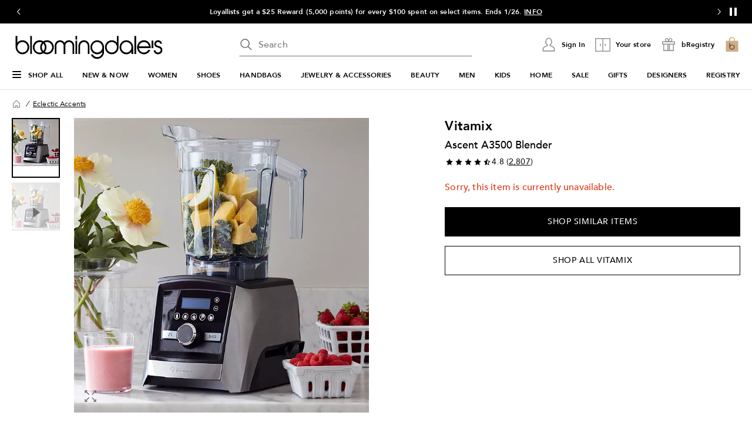

--- FILE ---
content_type: text/html; charset=utf-8
request_url: https://www.google.com/recaptcha/api2/aframe
body_size: 137
content:
<!DOCTYPE HTML><html><head><meta http-equiv="content-type" content="text/html; charset=UTF-8"></head><body><script nonce="UY-gi1i6rzkcYqXDWtwZDQ">/** Anti-fraud and anti-abuse applications only. See google.com/recaptcha */ try{var clients={'sodar':'https://pagead2.googlesyndication.com/pagead/sodar?'};window.addEventListener("message",function(a){try{if(a.source===window.parent){var b=JSON.parse(a.data);var c=clients[b['id']];if(c){var d=document.createElement('img');d.src=c+b['params']+'&rc='+(localStorage.getItem("rc::a")?sessionStorage.getItem("rc::b"):"");window.document.body.appendChild(d);sessionStorage.setItem("rc::e",parseInt(sessionStorage.getItem("rc::e")||0)+1);localStorage.setItem("rc::h",'1769248443662');}}}catch(b){}});window.parent.postMessage("_grecaptcha_ready", "*");}catch(b){}</script></body></html>

--- FILE ---
content_type: application/javascript
request_url: https://www.bloomingdales.com/PcOdWf/BK7aJ0/nGFgr4/eslh/xCAYk/wEJOhX5fb95rS0/NSMwXA/bw9tGz/gua2oB
body_size: 168676
content:
(function(){if(typeof Array.prototype.entries!=='function'){Object.defineProperty(Array.prototype,'entries',{value:function(){var index=0;const array=this;return {next:function(){if(index<array.length){return {value:[index,array[index++]],done:false};}else{return {done:true};}},[Symbol.iterator]:function(){return this;}};},writable:true,configurable:true});}}());(function(){LE();n6w();Dsw();var ms=function(wB){if(wB===undefined||wB==null){return 0;}var Cf=wB["toLowerCase"]()["replace"](/[^0-9]+/gi,'');return Cf["length"];};var D2=function(JW){return +JW;};var AD=function Wt(HB,NO){'use strict';var fk=Wt;switch(HB){case tP:{var bd;Yf.push(q6);return bd=Mf()[Cd(vO)].apply(null,[WW,Y2,IV,b6,jd]),Yf.pop(),bd;}break;case dI:{return this;}break;case J3:{var AO=NO[J9];var wH;Yf.push(IW);return wH=Fk(nZ,[WH()[sR(f7)](rR,gV,Od),AO]),Yf.pop(),wH;}break;case MP:{return this;}break;case HI:{var RW=NO[J9];return typeof RW;}break;case rg:{var kt=NO[J9];return typeof kt;}break;case jC:{var Ps=NO[J9];return typeof Ps;}break;case mC:{return this;}break;case FE:{var hS=NO[J9];Yf.push(cS);var YD=F3[zS(typeof Xs()[Ik(dH)],qV([],[][[]]))?Xs()[Ik(YV)](kW,zO):Xs()[Ik(Qf)].apply(null,[BT,N7])](hS);var xd=[];for(var OW in YD)xd[LH()[pW(QV)](qt,g2)](OW);xd[WH()[sR(p2)](DH,Hl,dH)]();var nk;return nk=function rd(){Yf.push(n8);for(;xd[rV(typeof Xs()[Ik(C6)],qV([],[][[]]))?Xs()[Ik(bS)].apply(null,[vI,XB]):Xs()[Ik(YV)](wD,TS)];){var HR=xd[Zt()[xt(RO)](z9,Y8,YB,YV)]();if(lW(HR,YD)){var ff;return rd[pV()[A8(tV)].call(null,w7,f7)]=HR,rd[pV()[A8(DR)](H7,JD)]=cH(qD),Yf.pop(),ff=rd,ff;}}rd[pV()[A8(DR)].call(null,H7,JD)]=cH(bS);var Q2;return Yf.pop(),Q2=rd,Q2;},Yf.pop(),nk;}break;case YC:{Yf.push(ks);this[pV()[A8(DR)](UH,JD)]=cH(bS);var IR=this[zS(typeof Zt()[xt(H8)],'undefined')?Zt()[xt(sd)].apply(null,[Ft,Nf,Pk,lf]):Zt()[xt(SD)].call(null,F,cH(cH({})),Rf,Y2)][CV[Qf]][P2()[Vt(TV)](Ef,JD,wd,Od)];if(zS(WH()[sR(jq)](Hd,cU,jD),IR[Zt()[xt(QD)](Kt,d6,j6,HD)]))throw IR[Xs()[Ik(hB)](Vg,RO)];var Aq;return Aq=this[mO()[z2(sd)](jD,vO,lS,Mk,rY,lF)],Yf.pop(),Aq;}break;case sG:{var lJ=NO[J9];Yf.push(jm);var zY;return zY=lJ&&VJ(LH()[pW(vO)](UT,H0),typeof F3[Xs()[Ik(H8)](nr,d6)])&&zS(lJ[WH()[sR(qD)].call(null,dH,TI,Dh)],F3[rV(typeof Xs()[Ik(GJ)],'undefined')?Xs()[Ik(H8)](nr,d6):Xs()[Ik(YV)](xj,Y5)])&&rV(lJ,F3[Xs()[Ik(H8)].apply(null,[nr,d6])][pV()[A8(bS)](T,hn)])?Zt()[xt(Oc)](zI,kp,bS,QD):typeof lJ,Yf.pop(),zY;}break;case Vr:{var CN=NO[J9];Yf.push(xj);var sj;return sj=CN&&VJ(LH()[pW(vO)](Ul,H0),typeof F3[Xs()[Ik(H8)](fD,d6)])&&zS(CN[zS(typeof WH()[sR(qb)],qV([],[][[]]))?WH()[sR(hn)](f0,zn,vO):WH()[sR(qD)].apply(null,[dH,nd,DK])],F3[Xs()[Ik(H8)](fD,d6)])&&rV(CN,F3[Xs()[Ik(H8)](fD,d6)][pV()[A8(bS)].apply(null,[L7,hn])])?Zt()[xt(Oc)].call(null,SH,An,bS,Ub):typeof CN,Yf.pop(),sj;}break;case Ng:{var Dp=NO[J9];var FJ;Yf.push(jm);return FJ=Dp&&VJ(rV(typeof LH()[pW(EJ)],'undefined')?LH()[pW(vO)](UT,H0):LH()[pW(EJ)](WY,Y2),typeof F3[Xs()[Ik(H8)].apply(null,[nr,d6])])&&zS(Dp[WH()[sR(qD)].apply(null,[dH,TI,tK])],F3[Xs()[Ik(H8)](nr,d6)])&&rV(Dp,F3[zS(typeof Xs()[Ik(DR)],'undefined')?Xs()[Ik(YV)](rK,DK):Xs()[Ik(H8)].apply(null,[nr,d6])][pV()[A8(bS)](T,hn)])?Zt()[xt(Oc)].apply(null,[zI,Y2,bS,cH(cH([]))]):typeof Dp,Yf.pop(),FJ;}break;case JC:{var Mh=NO[J9];var Bp;Yf.push(p2);return Bp=Mh&&VJ(LH()[pW(vO)](Op,H0),typeof F3[rV(typeof Xs()[Ik(g2)],'undefined')?Xs()[Ik(H8)].call(null,HM,d6):Xs()[Ik(YV)].call(null,I4,tj)])&&zS(Mh[WH()[sR(qD)].apply(null,[dH,Xv,Wc])],F3[Xs()[Ik(H8)](HM,d6)])&&rV(Mh,F3[zS(typeof Xs()[Ik(tV)],'undefined')?Xs()[Ik(YV)](Jh,gY):Xs()[Ik(H8)].apply(null,[HM,d6])][pV()[A8(bS)](Pc,hn)])?Zt()[xt(Oc)].apply(null,[ZK,Px,bS,lS]):typeof Mh,Yf.pop(),Bp;}break;case YG:{var tv=NO[J9];var PM=NO[lC];var Zj=NO[UX];return tv[PM]=Zj;}break;case UX:{var O0=NO[J9];var bb=NO[lC];var Iv=NO[UX];Yf.push(wh);try{var OY=Yf.length;var Rj=cH({});var j5;return j5=Fk(nZ,[Zt()[xt(QD)](GB,Cv,j6,hB),Xs()[Ik(KR)](Jw,wM),Xs()[Ik(hB)](UB,RO),O0.call(bb,Iv)]),Yf.pop(),j5;}catch(K4){Yf.splice(SF(OY,qD),Infinity,wh);var S5;return S5=Fk(nZ,[Zt()[xt(QD)].apply(null,[GB,qD,j6,YR]),WH()[sR(jq)](Hd,bD,lf),Xs()[Ik(hB)].apply(null,[UB,RO]),K4]),Yf.pop(),S5;}Yf.pop();}break;case q9:{var hK=NO[J9];Yf.push(rY);var Aj;return Aj=hK&&VJ(LH()[pW(vO)](PV,H0),typeof F3[Xs()[Ik(H8)](KH,d6)])&&zS(hK[WH()[sR(qD)].call(null,dH,V6,cH({}))],F3[Xs()[Ik(H8)](KH,d6)])&&rV(hK,F3[Xs()[Ik(H8)](KH,d6)][pV()[A8(bS)](f8,hn)])?rV(typeof Zt()[xt(tF)],'undefined')?Zt()[xt(Oc)](z4,cH(qD),bS,BK):Zt()[xt(sd)](jv,cH(bS),j0,Lh):typeof hK,Yf.pop(),Aj;}break;case r9:{var P0=NO[J9];return typeof P0;}break;case gE:{var ZM=NO[J9];return typeof ZM;}break;case vr:{var zj=NO[J9];var Tj=NO[lC];var Uv=NO[UX];Yf.push(Pv);zj[Tj]=Uv[pV()[A8(tV)].call(null,H4,f7)];Yf.pop();}break;}};var lW=function(Vc,cc){return Vc in cc;};var Ln=function(){return jJ.apply(this,[hw,arguments]);};var zS=function(kF,AJ){return kF===AJ;};var Uc=function(){return ["\x40:jEOCB=`RAPB\nCTO","!FY","H\b=G","#","J4ptmwB\rMN\x40B\x00S!L","GKS3U:MTWWh","`!ELK\x07&F:J\x00~K\x40P\'L","F","$!Wt[E\x07-\"WGN\r","eA+P","HATI#G","\"RRAS\fx\"","+NECB\rS;;NLgC","\n+\x40SZHB","LOTi#G","!V","-","","GIB:pE^KD#GNZs_\t","W+T","=HSqU","C(KNKwH\r+PTW","LNI=Q","\x40:gLKJI\t=`Y`FB","gIF\'FcFFF:GRkUH","E[+","}","\x07J\"*KS","RASS!LrOS","\\R\rS#G","}3s$H","gIS\"Nt\\N\x40<","MU","}3n","\bB\v\"",")`gc","/TAGK+B)JT","MNBHC F","w!OI]B","mA]\nK/dKAR:pBR\n ","\nMO_NP*VH\x07TJ>Z\t","\\BH\v+aU\\UI\tARGWa!Odaj","ECN","PBRN=vE]S","rn","\x07N","U&KTKDR+","IBs#GZAIh(QEZ","D-}AJH2W/QNHFT\r(AzbJ\x00ArRAJ\nT","\x00^FO\x40a\x00K_N+QhU\n\v]~\x00hB\x07O~[M~\x07$j)u","/PG","J\"=X","/TAkIE+F","<GQ[BS0+FIOl^.7QTKJ\"D+QS","vc~BU>!LNKDN ",")!WCFbB:","T:kTKJ","h$GCZ","AI:KO\x40\x07K\x40:\tD\fI\t+LTyN\rC9\n|{J]Y\brIC\\N3\v{8I:KVK\x07\x00H+~}u{\r\x07 _","\'H;OE\x40S","DN VhKNO\t","=KZK","\nT] MTFCQ\"KDB\rRnTABR\x07(TWW\x07-+PMGTN lACB","YUW","IJ","_)","U*WCZ","OWJ","skk&d)","TI\t&GSGT0W+AHfFO","GABwF+P\bZJJ\x07:|lGQd LEMSNb/\x40LKCCw;E\rgICN|BGSJ","L7Q","S\bKXKC","A]T\n\x40","XNN\"G","\'LP[S7^\r+","}--","\x40S29Lp\\HB:[dKT\x00U>VO\\","KpFHH-&MTADT\t","KT\tRRoRH\r!QTzt","-Tb[E-{VWn0]5gHXVVmMhyt6U%LOkN\tD:7{","Dw","MB","S[U","PKQ","QCFB\x07R+qC\\NS/+NOOC","RKSU","]SN)","L>","9GBik*I!","H\b=GMAQ","DB:GeBBB:","0^,ML","OOTd\fI+ATGH\r","}PFF\rS#CS","M)7RE","FEBBF\t+{IKK\x07","x\"9GBJU\nQ<}EXFR:G","DPxFd\"AUBFB","QEZfS\'\x40UZB","/GIARN{","^OI\t!O","fAZB7N+dO\\JS","&I\t+P","\x00H!PdKWO","DJ","\v!KCKr1n","GVKIk#KTlN\fJ:PIMfS>MSZ","RAH","\x00CCDAvH=LFOUW-xlCDK\"[MLH","D+GN","cP^Kw7qE]T\nH","U\fR*","FFC\n/PEmH\rD\b<PE\x40D","U","U FE\\B","DEZD\ve\tGT~FF=cPG","A]","\nA/OEmOH\'WM","RK\x40\nT\t+Pp\\HH!NhOI\x07K<","FRGQU","VEVSLM8CSMU\nW\t","Q","\vFPIXFB)!IE\x40","3","bLO\x40","OS\r=","}-","DS&","c[TH\vPRAU\"A\t+Pf[I\x00S!LcOK","<GMAQn\t+O","I","x\" KGFSF+","GKSNF\'F","CK\t/z","7ROZ","CFB\x00L.:MP~U\fS-ML","F7LCgSU:MR","D\x07+VHAC","\nO\\NI\t/VIAIY\x07\r!PT\\F\nST","BNS;;LCZN\fI","HW\x00A","+LSAU<C:C","=UW","e\n\x404 V","N=","\x40S\":GLKJS7","CNnLOZ\x07\nS<CBBB","#EEZxF)GT]","N","/QoYI3U>GRZ^","-JEML*WKG\x40FT","t","P\\H\x07R:qUL","D[J^","Pp","YFN\vZP\\BT!Le\\U\fU","}3s(|","\'NE","P:","hIMz","\x40S4:GM","+VdKQ\nD\nCTO","U","C\\BS\x40JKDr/","I\fJ<G","UELL\nS:+VgOJW*Q",",NOL","N+","c Wx<7Fn`Xk\\oZ`pO>9\x409","SUKU","\x40:aO\x40S_\t","IBs#GO[S\"D\t\'TElNT","I\fU/N","K ETF","CAI\rB:","L7","r-j<iejx1b3\ngrku<p8\fel"];};var PJ=function(jb,Hx){return jb&Hx;};var Ep=function Yh(ZY,Hn){var EY=Yh;do{switch(ZY){case Dg:{tn=tF*KR*GJ-Mk-qD;Bj=QV*Mk*KR-Qf-hn;ZY-=MC;UF=EJ*vp-KR*Qf-hn;bc=hn*YV*QV;vF=Qf*JD*Mk+qD+EJ;}break;case CI:{OK=EJ*QV*JD+GJ*hn;Vn=Qf*vp+QV-JD*hn;S4=KR*hn*YV;ZY+=Iw;fp=tF*EJ*QV*Mk+qD;Rv=hn*vp+EJ+KR*Mk;}break;case qg:{ZY=bP;W5=KR*hn*Mk-JD+tF;N4=vp*YV-KR-qD-hn;TY=YV-EJ+Qf*Mk+vp;R5=vp-KR+JD*QV-YV;}break;case VI:{c0=hn-qD-YV+KR*GJ;MK=EJ+QV*vp+KR+qD;j0=EJ*qD*KR-GJ+Mk;Ph=tF+YV*EJ+JD+KR;ZY=tT;}break;case qE:{Q0=GJ*vp-JD*qD-KR;Wj=YV*KR*QV-EJ*hn;qJ=GJ*vp-Qf+tF+Mk;lv=JD*Mk*QV*qD+KR;Jx=QV*Mk*JD+tF-EJ;rn=EJ*Qf*tF*QV+GJ;gb=tF+YV*vp-QV*EJ;ZY-=RT;ON=YV*vp-KR-QV-JD;}break;case xl:{ZY=nA;Ab=qD*tF*hn+KR*JD;wh=Qf*vp+GJ+KR+EJ;qY=KR+vp-GJ*qD;Ox=EJ*GJ+YV*KR+qD;Im=QV*hn+vp+KR;}break;case fU:{sM=hn*GJ-qD+vp*YV;Wm=vp+GJ*tF*Qf*QV;Wh=vp*QV+KR*YV+tF;ZY=rw;Sp=YV*EJ*GJ+Mk-qD;r5=QV-KR+vp*YV-hn;WF=JD*QV*EJ-Qf-tF;GN=Mk*GJ*QV+Qf*KR;Tx=YV*qD+QV*vp;}break;case Xl:{zm=GJ*vp*qD-QV;nm=tF*vp+KR+YV+Mk;xn=YV*Qf+GJ*vp+QV;hJ=QV*EJ*qD*GJ+tF;hN=KR+Qf*QV*Mk-qD;LK=KR*YV*Mk-EJ-Qf;ZY=dC;Cc=JD+Qf*KR+QV-tF;IM=vp-hn+EJ*JD*QV;}break;case zl:{n8=qD+JD*KR-EJ-QV;w5=JD-YV+EJ*vp;ZY-=cZ;ks=YV*EJ*QV*tF*qD;p0=Qf-YV+vp*Mk+QV;Bb=qD*hn*vp+KR*Qf;}break;case dT:{Ib=Qf+GJ+JD*KR;Xj=EJ+vp*tF+Mk+GJ;Fc=EJ*vp-Mk*YV-QV;zJ=Qf+QV*YV*KR-qD;ZY=mC;Z5=KR*YV+vp*EJ+Qf;Bc=QV*vp+JD+Qf*qD;}break;case U3:{tM=QV+JD+EJ*vp+Qf;wm=Mk*vp+qD+KR-YV;ZY=IC;D4=KR+Qf+vp*GJ+hn;zN=YV*EJ*JD-Mk*qD;sh=Qf*YV*tF+QV*vp;}break;case q:{gM=vp*JD-Qf+YV;hx=hn*tF*vp+Mk*EJ;ZY=dT;WK=YV+Qf*tF*EJ*QV;Sj=EJ*vp-QV*Mk-YV;Sn=vp*EJ*qD+KR-JD;Fb=Qf+KR+Mk*vp+GJ;}break;case NZ:{var F4=qV([],[]);ZY-=XI;var Km=vv[NR];var Mx=SF(Km.length,qD);}break;case bI:{jc=tF+vp*hn-EJ;ZY=N3;F5=KR*qD*JD-QV+Qf;QM=KR*JD+hn+vp+qD;TF=Qf*JD+vp+KR;}break;case QG:{zb=vp*Mk-hn*qD+EJ;J0=qD*QV+Qf*EJ*YV;mF=GJ*hn*YV*EJ;ZY=dX;gV=JD*EJ+KR*GJ*hn;Ev=YV*tF*vp-EJ*GJ;Cm=QV+JD*GJ*Qf+tF;}break;case DQ:{qM=Mk*vp-JD-YV*tF;ZY-=VC;s4=hn+vp*GJ+EJ;gF=EJ*vp-qD-QV-GJ;Eb=vp*tF+Qf+JD*hn;z4=EJ*GJ+Qf*vp;WY=JD-EJ+KR*GJ-Mk;}break;case bP:{BJ=qD*JD+Qf*vp+YV;wJ=vp*EJ-GJ+YV*KR;Hb=vp*YV+Mk+EJ*hn;VF=KR+QV*JD+vp*EJ;ZY=Nw;nb=QV+EJ*vp+tF*Mk;Wc=Mk*EJ+GJ*QV;}break;case QA:{vN=Qf+GJ*KR*Mk-EJ;Gh=hn*YV+QV*vp-GJ;sK=hn*Qf-QV+EJ*vp;th=vp-JD+KR*QV+qD;ZY=kI;sv=Qf*KR*hn+EJ+Mk;}break;case Cg:{YN=Mk*GJ*KR+hn-QV;bK=vp*YV+Qf;sJ=EJ*qD*vp-GJ-QV;nc=tF+vp*GJ+EJ-qD;OM=EJ*vp-JD-Qf;ZY-=Hw;}break;case rl:{gn=vp+KR+Qf+QV+EJ;wn=qD+vp+EJ*KR-tF;Dj=KR*tF-JD+qD+vp;pj=vp+EJ+qD+YV*JD;vb=vp*YV-hn-tF+qD;Dx=tF*vp-KR+Mk-JD;kN=Qf*hn+vp+GJ*YV;lM=GJ*KR*qD*Mk-vp;ZY+=AC;}break;case Tl:{PK=vp+hn+GJ+KR;wc=GJ+QV+KR*Mk*qD;D5=hn+KR+YV*tF+vp;tb=tF+vp+hn+GJ*QV;pR=qD*vp+QV*EJ;mj=vp+YV*QV*Mk-EJ;jp=QV*vp+Qf*EJ-tF;FR=KR+vp*YV+Mk;ZY=NG;}break;case x9:{Cb=Qf+hn*KR-GJ+vp;Pj=Qf*vp-EJ*QV+JD;Fn=KR*Mk-hn*EJ+vp;ZY=P;Am=Mk-EJ+JD*vp-GJ;AN=GJ*Qf+hn*QV*JD;rm=JD*vp-Qf*YV+Mk;Zb=KR*qD+YV+vp*GJ;}break;case dE:{lm=hn*QV+KR+EJ*JD;ZY=N;fv=tF-GJ+EJ*KR+vp;sm=YV*Qf+KR*hn*EJ;Fp=JD*vp+GJ-KR-qD;wN=Qf*vp-JD*EJ;nJ=hn*JD*GJ+EJ+KR;}break;case FI:{Op=QV*JD*Qf+KR+hn;Mb=YV*GJ+hn*vp*tF;dj=QV*Mk+YV*vp+Qf;LM=vp*QV+Mk*GJ-JD;ZY-=bl;r0=qD-JD+vp*EJ-tF;dK=Qf*vp+YV+EJ*hn;N5=vp*YV+GJ+QV+KR;}break;case jr:{Np=qD*GJ*vp-QV-KR;DM=JD-Mk+Qf*vp;Sc=KR-qD+GJ*JD-EJ;ZY+=kw;U5=Mk*qD*JD*EJ-vp;FF=tF+vp*hn-Mk*QV;}break;case qr:{VY=hn*Mk*KR-vp;mx=EJ*Qf*JD-tF-KR;Lv=YV*qD*tF*KR-Mk;Uj=EJ*vp+JD*GJ+Qf;xv=KR*Qf*hn-EJ*tF;ZY=Br;}break;case gP:{return Z0(IQ,[F4]);}break;case BC:{ZY=DQ;CJ=KR*Mk+JD+vp*GJ;fM=qD*QV*Mk*KR-GJ;BN=KR*JD+vp-hn*tF;Mv=JD*vp-tF*QV-Qf;Bh=tF*KR+GJ*vp+Mk;}break;case ME:{cj=GJ*vp-qD-QV+tF;IN=vp*QV+EJ*YV-KR;pN=YV+KR+EJ*vp;ZY=ZZ;A4=vp*Qf-KR;Zh=qD-KR+vp*JD+tF;nv=Qf+EJ+Mk*vp+QV;Ip=EJ*qD*vp+hn+Qf;}break;case Ig:{ZY=gP;while(JY(Mx,bS)){var RN=lN(SF(qV(Mx,dY),Yf[SF(Yf.length,qD)]),P4.length);var kb=qp(Km,Mx);var NN=qp(P4,RN);F4+=jJ(OE,[PJ(hp(PJ(kb,NN)),Sx(kb,NN))]);Mx--;}}break;case q9:{GM=qD+vp*EJ-YV-Mk;Jv=tF*hn*Qf*GJ+YV;Gm=EJ+Qf*KR+YV+Mk;bx=tF*hn*Mk+KR*JD;Ih=tF-JD*Mk+EJ*vp;YY=tF*YV*QV*GJ;ZY+=YA;}break;case XX:{ZY-=gZ;if(JY(tY,bS)){do{Cj+=wY[tY];tY--;}while(JY(tY,bS));}}break;case SQ:{vK=vp*EJ-tF+QV*JD;x5=vp*QV-GJ-qD+KR;vh=tF*vp*Mk+YV+hn;ZY-=Sr;rp=vp*JD+tF+Mk-Qf;xc=JD*hn*GJ+Mk;Bn=vp*tF+EJ*qD-Qf;Xp=vp*qD*Qf-JD*YV;}break;case J:{I5=Qf*tF*KR-vp-QV;nY=vp-tF+JD*KR+EJ;qx=JD*Qf+YV-QV+vp;FK=Qf*vp+KR+JD;ZY=Bg;nN=Qf*Mk*EJ-GJ;fN=JD*hn*tF*EJ+YV;NK=EJ*KR-hn*GJ+Qf;}break;case qX:{zp=vp*GJ+YV+Qf+KR;IY=GJ*vp+EJ*qD-hn;ZY+=XP;CY=JD*qD*GJ*tF+vp;HY=hn*Mk*EJ+vp*QV;W0=YV*QV*Mk*EJ-JD;}break;case KU:{ZY+=wg;cm=QV-Mk+EJ+tF*GJ;hB=tF-qD+KR;kp=Mk+JD+QV+YV-Qf;vO=GJ+YV-tF+Mk;b6=GJ*JD+qD+hn+EJ;}break;case TQ:{qv=vp*Qf-GJ*QV+JD;xm=QV*JD*Qf+vp*qD;gc=KR*YV-Qf*qD+tF;Gx=vp*QV+Qf-EJ+tF;np=vp*YV-QV*hn;ZY-=AI;PN=Qf*qD+KR+vp*YV;Tc=vp*JD-tF+Mk-GJ;}break;case Y:{Wp=vp*Qf-hn+EJ+YV;Xh=vp*GJ+EJ+QV*Mk;ZY=WG;Kt=KR+vp*EJ;ZJ=tF+Mk+JD*GJ*Qf;}break;case mC:{DF=vp+JD+KR*tF;Zn=KR*Mk+tF-hn-qD;JN=KR*tF*EJ-YV*QV;Zm=YV+Qf+QV*EJ*GJ;Qv=Qf*KR+EJ-Mk+qD;ZY+=C;Pc=GJ+vp*EJ-hn*qD;}break;case Ew:{var NR=Hn[J9];var dY=Hn[lC];ZY+=EQ;var Nh=Hn[UX];var P4=vv[RF];}break;case tA:{Hp=hn+GJ*vp+Mk;ZY+=pU;VN=GJ*JD*Qf-QV-qD;Y5=QV*vp-Qf+EJ-Mk;lp=EJ+hn*vp+Mk+qD;OF=EJ*qD*GJ*JD+YV;}break;case br:{jh=vp*GJ+Mk*hn-JD;U0=EJ-Qf+KR*GJ;k4=QV+JD+KR*YV+qD;cJ=vp*GJ-KR-Qf*Mk;ZY-=W9;kx=QV*vp-Mk+qD-GJ;gK=Qf+Mk+vp+GJ*JD;}break;case RC:{TS=hn+vp*GJ-JD*KR;On=EJ*YV*KR-vp*Mk;Fh=Qf*JD+tF+YV;Nv=QV*Qf-GJ+vp*EJ;ZY=X3;Vx=vp-QV+YV*tF-hn;}break;case f9:{wv=tF-Mk-JD+QV*vp;Gp=JD*EJ-GJ+vp*YV;ZY+=EC;tN=tF*JD*KR-QV*EJ;zn=GJ*vp-Qf-EJ+hn;}break;case G9:{lf=GJ*qD*Qf-tF+hn;ZY=sg;AY=YV+GJ*qD*Qf;N7=Mk-GJ+YV*tF*QV;Y8=Qf+QV*EJ+YV;}break;case C3:{ZY-=QT;ZN=vp*EJ-qD+YV*JD;Qj=JD+YV*Mk+hn*vp;O5=vp+QV+Qf*EJ;C4=YV+EJ*tF*QV*JD;cp=QV+hn*vp-qD+JD;}break;case s3:{Vj=qD+YV+GJ*JD*EJ;G0=vp+QV*GJ*JD+KR;WJ=qD+YV+KR*Qf-tF;ZY=jr;Jh=JD-hn+Mk+EJ*vp;n0=QV+vp*Mk+KR-qD;}break;case cX:{jY=KR*hn*Qf-QV-qD;ZY=BC;zK=Qf+GJ*KR*qD*Mk;Vv=JD*hn*EJ+tF+vp;fJ=Qf*vp+Mk*hn;sn=KR*EJ-QV-hn-YV;}break;case hr:{mh=vp*tF-qD-YV*QV;p4=YV+vp*EJ-KR;nK=QV+tF-GJ+EJ*vp;QK=Qf*JD+GJ*YV*tF;ZY=Fr;}break;case Vr:{Oc=JD*YV-tF*Mk;Mp=GJ*qD+JD*hn;ZY=rg;Dh=Qf+tF+YV+KR-JD;RO=EJ*GJ-QV;}break;case fQ:{ZY=XP;return Sv;}break;case Og:{dh=GJ*QV*EJ+qD+JD;f4=qD+KR+Qf*vp-tF;IJ=hn*EJ+GJ+vp*Qf;DY=QV*tF+vp+Mk+KR;ZY=xl;tJ=YV+tF-KR+vp*Qf;jm=vp*tF*Mk+YV-hn;w0=vp*YV+Mk*JD;Pv=GJ*YV*JD+Mk+qD;}break;case qA:{return bF;}break;case sg:{Lh=Qf+Mk+KR+JD*tF;ZY-=WG;wb=KR+EJ+GJ*YV;vm=JD*YV+tF-qD+GJ;zv=Mk+JD+QV*YV+tF;zc=QV*hn+KR+tF;}break;case Br:{bv=JD*Mk+hn*vp;sb=Qf*vp+YV-EJ*Mk;hh=QV*vp-JD-Qf*YV;Yn=vp*GJ+qD+QV*Mk;Lx=GJ*vp-JD*YV-Qf;px=KR+vp*YV+tF;qj=hn*JD*Mk*GJ-Qf;ZY=FZ;K5=hn-qD+QV*KR;}break;case kT:{var Cn=bS;ZY=qA;while(QY(Cn,Dc.length)){var Jc=qp(Dc,Cn);var x4=qp(rc.qU,V5++);bF+=jJ(OE,[Sx(PJ(hp(Jc),x4),PJ(hp(x4),Jc))]);Cn++;}}break;case Q9:{ZY+=pA;return Cj;}break;case BX:{nh=Mk*EJ*qD*GJ+Qf;Fx=YV*KR+JD+Mk*GJ;ph=KR*Qf-EJ-JD*Mk;Fv=vp*Qf+tF-qD+JD;ZY-=SC;}break;case sX:{cb=Qf-hn*tF+KR*EJ;xj=EJ*YV+vp*GJ+Qf;ZY=Cg;Wn=qD*QV+KR*tF*GJ;IK=KR+EJ*vp*qD+QV;QN=GJ*YV*hn*Mk-EJ;Th=vp+JD*EJ*QV-YV;}break;case JU:{Qm=GJ*EJ*hn+Mk-QV;YF=Qf+KR*YV+QV+qD;hj=EJ-QV*GJ+vp*Qf;rY=hn+QV*vp-Qf*qD;ZY-=V9;t4=vp*EJ-JD+Mk-QV;fb=YV*Mk*tF*JD-QV;Xm=tF+vp*QV+qD-YV;UN=hn-tF+QV*GJ*JD;}break;case X3:{ZY=sX;cv=KR*JD+YV*QV+qD;YJ=vp*EJ+tF+YV*hn;cx=Mk-EJ+KR*hn*JD;Kp=vp*GJ+KR*EJ-qD;}break;case N:{Dn=vp*Qf+YV-KR;OJ=GJ*vp+JD-KR-Mk;r4=Mk*JD+vp*GJ;ZY+=rG;rN=JD*Qf+YV*QV*hn;fx=GJ-Qf+vp*YV-EJ;X4=vp*GJ+hn*tF*EJ;gj=Mk+vp*YV+hn-KR;}break;case rg:{xh=tF*KR-GJ-Mk*qD;JF=GJ-YV+KR+hn+JD;ZY=RT;Hh=JD+qD+KR-Qf+hn;dH=KR+Qf-GJ+EJ+QV;C5=tF+KR-GJ+Mk*EJ;v4=EJ*YV+qD+hn*QV;tp=Mk-YV+GJ*JD;l4=qD+YV*tF*Qf;}break;case kI:{Z4=GJ*vp+QV*EJ-YV;bp=EJ*vp-qD+GJ*QV;C0=Qf*qD*KR*hn-tF;Kc=qD*YV*vp-KR+Qf;ZY+=qG;lc=tF+KR*GJ-vp-YV;}break;case xP:{var mN=Hn[J9];var Ym=qV([],[]);ZY=XP;for(var VK=SF(mN.length,qD);JY(VK,bS);VK--){Ym+=mN[VK];}return Ym;}break;case zg:{Vm=vp*QV+qD+JD-GJ;n4=YV+GJ*vp+hn*QV;Sm=JD*vp-qD-YV-KR;TJ=Qf+QV+EJ*vp-YV;jj=EJ*YV*GJ+JD+hn;YK=hn+tF*GJ*QV*Qf;ZY=rr;}break;case YA:{v5=Mk+vp*YV+GJ+KR;Yb=GJ+Qf+JD+YV*KR;Pm=hn-Mk*KR+vp*QV;Kn=Mk*YV*KR+Qf*tF;xR=GJ+hn+Qf*vp-QV;GY=YV*Mk*hn*EJ-KR;ZY-=S9;Sh=hn+Mk*vp+qD;xY=Mk+tF*GJ*Qf*QV;}break;case DU:{ZY+=QQ;var mn=Hn[J9];Nb.AA=Yh(xP,[mn]);while(QY(Nb.AA.length,B0))Nb.AA+=Nb.AA;}break;case Yl:{return QF;}break;case WG:{Jn=GJ*KR*Mk+QV-hn;YB=hn*YV*JD+QV+GJ;Uh=KR*JD-hn+Mk+EJ;pY=JD*EJ+GJ*tF*QV;ZY+=rT;hY=hn+YV+GJ*QV*JD;vn=KR*GJ-YV+hn+tF;ZF=EJ*hn+Mk+QV*vp;}break;case FA:{QV=tF*hn*qD;YV=hn+tF;ZY=z3;GJ=tF*Mk-QV+YV;EJ=GJ*qD+tF+hn-Mk;Qf=qD*EJ-Mk+YV;JD=hn*QV-GJ-qD;KR=tF+JD+GJ*hn;}break;case kG:{Nm=Mk+JD+KR*Qf*hn;ZY+=tA;XB=JD*GJ+hn+qD+vp;tx=vp*EJ+KR*qD-YV;bh=GJ+EJ*tF+KR*Mk;Lp=hn*QV*EJ;vc=Qf+Mk*KR*QV-EJ;}break;case PX:{ZY=JG;Rp=hn+Mk*tF+Qf+qD;qb=qD+QV*EJ+YV;p2=qD*hn+tF+YV*EJ;rJ=JD-qD+EJ*tF*YV;}break;case ZC:{b5=Mk*hn*KR+GJ+QV;ZY-=L;J4=Qf+Mk*KR*GJ+qD;Dm=Mk+QV*vp+tF*EJ;pK=QV+KR*YV*Mk;LY=KR+Qf+YV*vp-JD;KJ=YV+Mk-GJ+Qf*vp;bm=KR+vp+Mk+JD*EJ;}break;case rw:{bY=EJ+Qf*JD*YV;kJ=Mk+JD*KR+EJ+GJ;gJ=hn*vp*tF+GJ*Qf;f0=YV*vp-QV+hn+tF;TM=vp+JD*KR-GJ-qD;Bm=YV*vp+Qf+tF*qD;ZY=DG;Pb=GJ*Qf*EJ-hn+tF;}break;case Mr:{if(JY(fj,bS)){do{Sv+=HK[fj];fj--;}while(JY(fj,bS));}ZY+=DU;}break;case UU:{if(JY(dF,bS)){do{CM+=xJ[dF];dF--;}while(JY(dF,bS));}return CM;}break;case nP:{Yf.push(p4);UJ=function(Gn){return Yh.apply(this,[DU,arguments]);};jJ(sG,[nK,QK]);Yf.pop();ZY+=HX;}break;case WT:{HJ=qD-Qf-hn+Mk*KR;rK=hn*YV-tF+JD+vp;ZY-=mI;wj=vp*EJ-hn*GJ*qD;CF=qD+EJ*vp+KR+JD;pb=vp-tF+hn*GJ+QV;Jm=KR+GJ+vp-Qf-Mk;}break;case Al:{J5=EJ*vp+Mk+JD-YV;ZY=xA;FY=KR+vp*GJ-QV-hn;nF=KR+EJ*vp+tF;cY=EJ*JD*QV+KR+Qf;xK=GJ*vp-hn-KR;ZK=Qf-tF+vp*Mk*qD;}break;case pU:{rh=qD+KR+vp*YV;ZY=ZA;cn=vp*hn+GJ+KR*Mk;PY=vp*JD-KR+YV-hn;SY=EJ*KR+tF+vp-Qf;qt=vp*EJ-QV*Mk-qD;}break;case vw:{tm=EJ*Qf*YV*qD;qm=vp*qD*GJ+KR-tF;ZY+=kX;xx=Mk*vp+KR-JD+hn;W4=KR*hn*YV+EJ*GJ;}break;case hU:{jF=Mk-EJ+vp+tF+JD;PF=hn*tF+GJ*vp;Ac=hn*Qf*KR+YV-tF;qh=vp*YV-hn+EJ-KR;ZY+=Jr;Qh=JD*tF*KR+Mk-Qf;BF=JD*YV+tF+Qf*vp;}break;case wg:{L4=tF+KR-YV+Mk*vp;AK=KR+Mk+GJ*hn*Qf;HF=vp*Mk-YV+EJ-KR;V0=KR*JD-GJ+vp*QV;Jp=JD*KR*qD-GJ;DJ=QV*KR*tF+hn;ZY=qP;}break;case pP:{dv=YV+EJ+Qf+QV*vp;hF=JD*QV*GJ-Qf-KR;ZY-=fG;Ch=vp*hn-tF-GJ-KR;Vh=Mk+EJ*vp-KR-YV;lY=vp*YV+qD-QV*KR;jx=Mk+JD*GJ*EJ+YV;}break;case Uw:{ZY=TA;dp=JD-tF+Mk*YV*KR;Up=YV+Mk-EJ+GJ*vp;Em=EJ+vp*Qf-GJ-JD;GK=KR*EJ-hn-GJ;k5=Qf*JD-qD+EJ*KR;UM=qD*EJ*vp+GJ-JD;NY=QV*KR*Mk-Qf;}break;case AP:{RK=Qf+vp*QV+tF-KR;cK=KR*Qf-Mk*YV+GJ;KN=JD+KR*YV+hn*vp;ZY=RX;NJ=vp*JD+YV-EJ*QV;HN=QV*GJ*Qf-hn;}break;case fg:{Jj=vp*JD-QV*Mk*Qf;MY=Mk*hn*YV+Qf*vp;kK=Qf*GJ-QV+YV*vp;ZY-=cZ;Nn=JD*vp-qD+QV-YV;fF=vp+QV*KR-GJ-YV;D0=vp-YV+KR*hn-qD;}break;case l9:{ZY=IQ;Rf=tF+JD*Qf+hn*EJ;Qc=qD+EJ*vp-tF;NF=Qf*JD+QV*YV-hn;G4=vp+EJ+JD*qD;Gc=hn+QV+JD+vp;lj=Qf*qD-tF+EJ*vp;}break;case WX:{Hv=Qf-tF+GJ*EJ*QV;q4=YV+vp*tF*hn+EJ;Mm=JD*GJ*EJ-tF+Qf;ZY=cX;S0=hn*EJ*KR+QV-GJ;nn=Mk*hn*KR+Qf+JD;Rh=Qf*YV*GJ-qD+JD;Gj=EJ*QV*YV*Mk+KR;dx=GJ*vp-KR-tF;}break;case Cr:{Mj=JD*QV*GJ+Qf*Mk;G5=qD-Mk+vp*QV+KR;b4=Qf*vp-YV*Mk;sN=KR+hn-GJ+vp*YV;ZY-=CI;XF=vp*Qf+KR-Mk*QV;}break;case Fr:{fY=GJ*Mk*YV*QV-JD;d4=JD-GJ+tF*QV+vp;pp=Mk+GJ+vp*qD-tF;BY=KR+EJ*vp+Mk*hn;nj=qD*GJ*KR*hn;ZY=G9;Cx=Qf-qD-YV+GJ*vp;}break;case FZ:{Kb=QV+Mk+vp*tF-qD;wp=hn+tF*KR*EJ-Mk;ZY=dw;Qx=Mk*GJ*KR+QV*JD;wx=JD+vp*EJ-KR;m0=GJ*Qf*JD+hn*QV;}break;case dC:{M4=qD+hn*vp*tF;Ob=qD*QV+GJ*hn*KR;qF=vp*GJ+KR-Qf+YV;Lj=EJ-qD+Qf*KR-QV;XN=YV+KR-JD+vp*Qf;ZY-=R;}break;case RX:{lK=GJ+QV+YV*vp+JD;Xc=qD-hn+vp*QV-tF;lh=tF*KR*YV+QV-GJ;ZY+=Jl;Mc=EJ*JD+YV*hn*GJ;Q4=hn*YV*qD*EJ*QV;}break;case ZZ:{A5=JD*vp-Mk*KR-EJ;pJ=tF*Qf*KR-JD-Mk;Nx=EJ*vp+Qf*hn*tF;ZY=wg;VM=hn*Mk+EJ*vp+QV;}break;case vU:{Wv=vp*JD-Qf-EJ*hn;c5=KR*tF+Mk*qD*vp;s5=YV*Qf*EJ+Mk;ZY=fl;JR=JD*KR-YV*GJ*tF;dn=QV+qD+hn+vp*YV;}break;case Nr:{ZY-=LC;fh=YV*qD+Qf+GJ*KR;Hc=qD+KR*Qf+QV+YV;hm=GJ+vp+KR*YV-hn;wK=JD+vp*QV+KR+EJ;}break;case nU:{var Tv=Hn[J9];ZY=Yl;var QF=qV([],[]);var Bv=SF(Tv.length,qD);if(JY(Bv,bS)){do{QF+=Tv[Bv];Bv--;}while(JY(Bv,bS));}}break;case W3:{kY=GJ*vp-Qf*qD;FN=vp-tF+YV+KR*GJ;ZY-=mU;mR=JD+Mk*Qf*hn*QV;fK=EJ-YV-QV+vp*tF;}break;case NQ:{EM=qD*tF+QV*vp;Y4=EJ+JD*tF*Qf*hn;SN=vp*YV-hn+qD-QV;lb=GJ+JD+YV*vp-qD;ZY=Al;KF=tF*GJ*QV*EJ+hn;k0=JD*vp+EJ-KR+tF;}break;case U9:{ZY=XP;var Pn=Hn[J9];Kx.HE=Yh(nU,[Pn]);while(QY(Kx.HE.length,d4))Kx.HE+=Kx.HE;}break;case Dw:{fm=Mk*Qf-tF*qD+vp;Q5=KR-QV-qD+JD+vp;bN=EJ+vp+KR-Mk;Kh=vp-EJ+QV+GJ+KR;ZY-=RX;Zp=vp+EJ*QV-GJ-tF;}break;case P:{Ej=vp*Qf-YV-qD-Mk;KK=hn+Qf*YV*JD;IF=JD*GJ*Qf-QV-KR;Yp=EJ*GJ*JD+YV-QV;gx=Qf*KR*hn+QV;ZY=Xr;L0=vp*Qf+tF*hn*GJ;}break;case vA:{rb=tF-Mk+vp*QV-YV;p5=vp*QV+GJ-hn+KR;q0=Mk+tF+Qf*vp+KR;En=KR+vp*QV+hn-JD;ZY+=Il;}break;case YE:{Yf.push(fY);z5=function(g5){return Yh.apply(this,[U9,arguments]);};Kx.call(null,pp,BY,tp);ZY=XP;Yf.pop();}break;case CE:{gp=vp+Qf*GJ*JD+KR;Sb=KR*JD+GJ-Mk-QV;mp=YV+JD+Mk+vp*Qf;rF=EJ*GJ-Mk+vp*QV;sY=Mk*vp+EJ+KR;d6=QV+EJ*JD-qD+GJ;Yx=JD-hn+vp*Mk+Qf;jn=GJ-qD+QV*vp+Qf;ZY-=jZ;}break;case gT:{qK=Qf+YV*QV*KR*qD;SJ=JD+GJ*vp+EJ+Qf;H5=GJ*Mk-qD+vp*QV;JK=QV*vp-JD-Mk*Qf;ZY+=YP;zF=qD+YV*vp-Mk-hn;}break;case IC:{gv=Mk+Qf*vp+YV-tF;L5=Mk+JD*EJ+YV*vp;gm=vp*Mk+QV*qD;mm=JD*vp-qD-hn-Mk;ZY+=RI;vJ=qD*GJ-tF+JD*KR;dN=EJ*YV*QV-tF;}break;case J3:{qn=Qf+GJ-KR+vp*JD;ZY=pU;Yc=GJ*vp-YV-QV-EJ;CK=KR*hn*QV-EJ-YV;X5=KR+QV*vp*qD;R0=EJ*tF*YV*QV+qD;vY=tF+JD+vp*YV;}break;case dI:{var HK=Hn[J9];var Sv=qV([],[]);var fj=SF(HK.length,qD);ZY=Mr;}break;case r3:{pF=QV*KR*Mk+EJ;dc=GJ*vp-EJ+tF*KR;ZY-=EU;v0=QV*Qf*GJ-JD*hn;Rb=vp*Qf-qD-hn*Mk;Tb=KR*JD-tF+vp+Qf;d5=KR+Mk+vp*EJ+Qf;jv=KR*EJ-tF*QV+hn;}break;case E3:{SD=QV*JD-tF-Mk-GJ;C6=tF+EJ+Mk+JD*hn;tV=qD*JD+Mk+GJ-Qf;ZY+=VZ;E4=YV-Qf+JD+GJ+tF;sd=Mk*YV-qD+JD-Qf;}break;case CX:{Nj=tF-GJ*KR+QV*vp;Ix=vp*Qf-tF+JD;ZY=vw;B4=EJ*KR-tF-qD+YV;K0=QV+vp*GJ+YV+KR;}break;case TX:{Ic=GJ*Mk*EJ*qD*tF;Um=EJ*KR-GJ+qD-tF;ZY=NQ;Ah=Mk*vp-tF-KR+GJ;kn=Mk+vp*YV+GJ*JD;RJ=GJ-JD+QV*KR+vp;}break;case rr:{Pp=YV*Qf*qD+vp*QV;sp=JD+vp*Mk+GJ-Qf;t5=GJ*Qf*JD+EJ+qD;g0=QV*EJ*Mk-tF+vp;ZY-=dG;}break;case wQ:{Kv=KR+tF*Qf*JD;rM=GJ+hn-JD+YV*KR;ZY+=pw;Kj=vp-hn+tF*YV*GJ;T0=EJ+Mk*JD*GJ;X0=EJ+vp+hn*Mk*YV;Un=QV*vp+JD*Mk*tF;}break;case I:{ZY+=kP;f5=Mk*vp+JD-tF-GJ;XJ=vp*Qf+KR+JD+EJ;E5=GJ*JD+vp-Qf+KR;Lb=vp*GJ+Qf*YV-Mk;}break;case EA:{sF=hn+KR+YV*tF+JD;AF=Qf+hn*QV+YV*JD;ZY=kG;H4=QV*qD*EJ*Qf-YV;Pk=JD*Qf*QV-vp+Mk;Hm=JD*QV-tF+YV*EJ;mK=Qf+qD+vp+EJ*Mk;}break;case cC:{ZY-=b3;Rc=EJ*qD*JD*GJ-tF;LF=qD+tF*KR*Qf-EJ;db=QV+JD+vp*EJ;jK=tF+QV+YV+GJ*vp;EF=YV*vp-JD+GJ*Mk;jN=tF-hn+QV*EJ*JD;}break;case gr:{hv=Mk+qD+KR*EJ-YV;m4=GJ*Qf-EJ+vp*Mk;Tp=KR*EJ-Qf*qD+GJ;Xn=qD*QV*EJ*JD-GJ;ZY=J3;Vp=Mk*vp-JD;E0=GJ*vp+tF*qD-Mk;Oj=vp*Qf+EJ-KR+QV;MF=vp*JD-Qf;}break;case ZA:{ZY=WX;pn=YV*vp+KR-GJ+JD;T5=Qf+EJ*hn*Mk*YV;R4=KR+JD+GJ+YV*vp;Ex=tF+hn+JD*vp-KR;rv=YV*GJ+Qf*vp;j4=Qf-EJ+YV*GJ*QV;kv=EJ*KR*qD-Qf+tF;}break;case vl:{bR=KR+EJ*Qf*QV-vp;ZY=fg;M0=QV+vp*EJ+qD-Qf;Xx=QV*vp+GJ+JD+KR;IV=KR+tF*EJ+YV*JD;}break;case JG:{JJ=EJ+Mk*JD+QV+KR;DN=JD*YV+Mk*tF+Qf;Ub=KR+YV*Qf-Mk-tF;BK=GJ+KR*hn-Qf*Mk;ZY=Z9;}break;case NG:{zx=Mk-QV+JD*KR-Qf;vx=tF*vp+hn-qD+EJ;rj=Mk*vp-Qf*qD*JD;ZY=Wl;Ov=qD*tF*vp+KR*Qf;BM=EJ*GJ+Qf*vp-hn;}break;case qP:{ZY=lC;qN=Qf+hn+GJ*Mk*KR;EK=qD+tF*JD+vp*hn;vj=Mk+EJ*JD*qD*QV;Cp=hn*tF*KR-QV+Mk;nR=qD+vp*Mk+tF*QV;}break;case lP:{zR=GJ*vp-tF*Qf-hn;LN=YV*qD*GJ*hn*Qf;Fm=Mk*GJ*hn*EJ;RY=EJ+Mk+vp*GJ;ZY=Nr;Yj=tF+Qf*KR*hn+QV;}break;case fl:{ZY-=v9;b0=qD+vp*GJ+Qf*QV;Bx=YV+JD*Qf*Mk-vp;zh=vp*Mk+EJ+Qf;qc=Mk+vp+EJ*tF*GJ;tj=YV*vp*tF-KR+Mk;}break;case fr:{MJ=vp*JD-KR-hn;UH=vp+GJ+YV*EJ*JD;ZY=cC;nx=YV+Mk+vp*GJ-qD;m5=GJ-tF+YV*vp;gh=qD*GJ+Qf+QV*vp;w4=qD+QV*tF*KR;}break;case EI:{Ap=vp+KR*YV+QV;U4=YV*KR*QV-tF-qD;g4=JD*EJ*Qf+vp+GJ;l5=YV*vp+KR-qD-GJ;Av=EJ*vp+Qf-KR*QV;GF=vp*Qf-tF+hn;ZY+=PZ;kj=GJ*vp+YV*EJ+tF;}break;case B3:{P5=Qf+qD+KR+Mk*vp;Qp=YV+KR*Qf-tF+EJ;z0=Mk*KR+QV+YV-hn;F0=JD+QV*KR+hn+Mk;Db=Qf*QV*YV*tF+GJ;Rx=Mk*KR*GJ;ZY=ZC;xb=vp*Qf-JD*EJ+KR;rR=vp+Qf+KR+GJ-EJ;}break;case WZ:{hb=qD*GJ*KR+JD+vp;XY=qD+vp*YV+GJ*Qf;xF=Mk*vp+tF+QV*JD;mb=vp*QV-Mk-YV-EJ;cF=EJ*JD*Qf+hn*tF;Xb=JD+KR+Qf*vp-YV;ZY=q9;XK=QV+YV+GJ+vp*Qf;Eh=YV+GJ*KR+EJ+tF;}break;case Bg:{gN=vp*Qf+QV+tF*Mk;Tm=QV*vp+tF-Qf*EJ;Zv=qD+EJ+hn*vp-Qf;pm=Mk+JD*Qf*YV+GJ;O4=Mk*Qf*QV+YV;XM=EJ*vp-Mk-KR-QV;ZY+=m3;km=QV*vp-tF*Qf+JD;Lm=JD*YV+tF+EJ*vp;}break;case Y9:{Ux=vp*qD*QV-KR-YV;UK=QV*KR+Qf-tF-hn;AM=vp*Mk+GJ+YV+tF;ZY-=dG;Wx=JD*tF*GJ*YV;Y0=YV*QV+EJ*vp-qD;Gv=EJ*KR+vp-qD+Mk;}break;case XU:{Lc=EJ+QV*vp*qD+tF;ZY=zg;q5=JD+vp*YV+GJ;Tn=KR-vp+Qf*EJ*JD;pv=Mk+YV*vp+EJ*KR;Yv=GJ*hn*KR+EJ*Qf;mY=hn+GJ+EJ+tF*vp;}break;case IQ:{KY=EJ*hn+vp;cN=vp*Mk+QV*hn;M5=Mk-EJ+KR*QV+JD;QJ=Mk*vp+YV*JD;ZY+=QQ;}break;case RQ:{Vb=GJ*vp-QV-EJ-Mk;LJ=KR*EJ-GJ-Qf+YV;ln=QV+hn+EJ*vp-KR;WM=vp*JD-Qf*tF-QV;Qn=tF*Mk+vp*QV-EJ;Om=EJ+JD*vp-Qf*QV;ZY=sC;T4=vp*Qf+KR+tF*Mk;Gb=Mk+EJ*vp-JD*Qf;}break;case z3:{lx=Mk+Qf*KR*qD+hn;bS=+[];RF=EJ*JD;Zx=qD*tF*QV+JD*Mk;bj=QV+EJ*hn-tF*qD;ZY=zX;Ec=Mk+GJ+tF+QV;TV=tF*Mk+Qf+hn-GJ;lF=QV*hn-Qf*qD+EJ;}break;case Ol:{EN=EJ*qD*Mk*JD-KR;xN=vp*JD-GJ+qD-Qf;WN=Mk*JD*EJ+vp+YV;Nc=KR*YV*Mk;ZY-=CP;x0=EJ*JD+vp*qD*tF;Fj=Mk*KR+qD+vp*QV;}break;case GP:{cS=GJ*vp-qD-Mk+Qf;Jb=EJ-Qf*Mk+hn*vp;In=YV*Qf+JD+KR*qD;ZY=vl;I0=JD+YV+GJ*vp+Mk;TN=qD+YV+KR+vp*GJ;wd=KR*hn*QV-GJ-EJ;V4=GJ*Mk*KR-Qf-vp;}break;case Wl:{Hd=vp+YV+tF+JD+KR;mJ=tF*vp*Mk-QV;wF=KR+QV+Mk+vp+Qf;ZY+=vT;Wb=JD*Qf-Mk+vp-KR;Oh=qD+JD*YV+hn+vp;}break;case kQ:{var N0=Hn[J9];n5.GU=Yh(dI,[N0]);while(QY(n5.GU.length,B9))n5.GU+=n5.GU;ZY=XP;}break;case fP:{kh=GJ+EJ*JD+QV*vp;l0=vp*QV+GJ*Qf+EJ;ZY=DE;WW=Mk*QV-KR+vp*YV;jd=vp-Mk-EJ+KR*hn;kW=EJ*Qf*YV+vp+Mk;}break;case Xr:{TK=EJ*vp+KR-JD*hn;bJ=JD+qD+KR*tF*Mk;c4=QV+vp*EJ-GJ*JD;MR=vp*QV+GJ+EJ-Qf;ZY-=Zl;Mn=QV*hn*JD+KR*Qf;Qb=QV*vp+tF+JD+Qf;Rn=Mk-Qf+EJ*vp-YV;}break;case sG:{ZY+=mU;wD=hn+YV*KR+EJ-qD;Ax=qD-JD*Mk+Qf*vp;bn=YV+KR*JD-vp;mv=QV+vp+YV+tF*KR;dM=hn-QV+vp*Mk-YV;A0=Mk+GJ*KR-hn-YV;}break;case pG:{Ef=YV*QV+tF+hn*vp;rx=vp*Mk-Qf*QV+KR;SM=Mk*vp-Qf+KR+EJ;dJ=hn+QV*tF+EJ*KR;MN=vp*Qf+YV-hn-GJ;ZY+=vl;}break;case D9:{SK=vp*Mk-Qf-qD+hn;Dv=vp-GJ+YV*KR+qD;d0=KR+JD+hn+vp*QV;ZY+=EX;Ij=JD+vp*GJ-EJ*KR;}break;case HU:{DK=QV*Qf+KR-YV+tF;Hj=Mk*KR-hn-EJ*GJ;Cv=QV-qD+EJ*JD-tF;ZY-=G;B0=GJ+JD+tF*KR-YV;Zc=YV+Mk*Qf+EJ*hn;sx=JD*YV+KR-Mk*qD;Y2=Mk+Qf+hn+tF;}break;case vP:{zO=hn+GJ*QV*JD-Mk;B5=Qf*KR+vp+qD+tF;Rm=QV*KR*YV-qD-Qf;UY=Qf*vp+GJ+KR;ZY=Dw;}break;case hw:{Yf.push(nj);PPE=function(OAE){return Yh.apply(this,[kQ,arguments]);};jJ(tC,[Cx,Mp]);Yf.pop();ZY=XP;}break;case vr:{ZY+=RG;var xJ=Hn[J9];var CM=qV([],[]);var dF=SF(xJ.length,qD);}break;case xA:{GGE=EJ*QV*YV+Mk*GJ;ZY-=WU;sPE=vp*QV-qD+YV*Qf;dAE=Mk*Qf*qD*EJ*hn;Fz=QV*vp+JD*YV-qD;G3E=GJ*Mk+QV*hn*Qf;BrE=KR-Qf*tF+vp*YV;sLE=QV*EJ*JD-hn-vp;}break;case zX:{jq=YV*QV-GJ+Qf;Od=KR+GJ+qD;An=Qf*tF+QV*hn-JD;ZY-=VC;H8=QV-YV+Qf-tF+hn;Px=JD+YV+Qf-tF+hn;lS=YV-GJ+Qf+KR+hn;}break;case Qr:{lEE=Mk*tF*Qf+YV*EJ;hz=EJ-QV+GJ+Mk+vp;w3E=vp*Qf-hn*QV;ZY-=RX;P1=QV-GJ*tF+KR*JD;I1=KR+vp*QV-Mk;qlE=QV+EJ+vp*YV*qD;}break;case xg:{ZY-=CA;klE=hn*qD+vp*Mk;gPE=GJ*Mk*KR-vp*hn;bZE=GJ-KR+Qf*vp+hn;gY=JD+hn+vp*GJ+Mk;VgE=vp-qD+KR*hn*Qf;IUE=GJ+EJ*QV*YV*tF;qAE=hn-tF+JD*Qf*EJ;}break;case JZ:{Hz=vp+GJ*qD*JD;jAE=QV-qD+vp+KR*tF;ZY-=mZ;XCE=KR*QV-Qf*hn+qD;wM=JD+Qf*GJ+vp;}break;case tG:{bGE=vp*QV-Mk+Qf*GJ;ZY+=P9;zEE=YV+QV+Qf*KR+JD;FXE=vp*GJ-YV*QV+Mk;xAE=QV*vp+JD*YV-hn;X1=KR*QV*YV-Qf;gXE=tF-JD+vp*GJ-hn;BXE=KR+vp*Qf+tF*EJ;XAE=YV*vp+Mk+hn+qD;}break;case Nw:{EgE=GJ*JD+Mk+qD;BAE=JD*GJ*EJ;YrE=qD-QV*hn+vp*Qf;ZY+=SP;HPE=EJ*KR+JD*tF+qD;}break;case mr:{JlE=vp*Mk+KR*YV+GJ;IEE=GJ*vp-tF*Qf+qD;ZY=pG;SrE=vp*EJ-YV-GJ-JD;ZPE=GJ*KR-Qf+tF*qD;glE=hn+Mk*vp+JD-tF;FEE=QV*JD*Qf-Mk+GJ;DUE=YV*vp-tF+KR+EJ;ELE=qD+EJ*JD*hn+KR;}break;case N3:{ZY=mr;HIE=Mk*KR*GJ-EJ-hn;CrE=YV*vp-JD+KR+hn;gEE=Qf*JD+tF+vp;kUE=vp*Qf+Mk+GJ*QV;IwE=vp*Qf+KR+Mk;kIE=hn*KR*Qf+qD;MGE=tF+vp+JD*EJ*Qf;QwE=hn-vp+Qf*KR-YV;}break;case IX:{var hQE=Hn[J9];FAE.SG=Yh(vr,[hQE]);while(QY(FAE.SG.length,KI))FAE.SG+=FAE.SG;ZY=XP;}break;case DE:{w7=qD+Mk*vp-YV-GJ;ZY=fr;H7=QV+KR*JD+EJ;XZE=GJ-qD+Mk*tF*vp;rCE=EJ*vp+qD-KR*Mk;LlE=GJ*vp-Mk*Qf-JD;MM=KR*hn*JD-GJ*YV;SIE=Mk-JD+Qf*vp+QV;TUE=GJ*vp+KR*Mk;}break;case Fg:{wrE=GJ+vp*EJ+QV;S1=vp*YV+Qf+Mk+QV;ZY+=Ll;gUE=Qf*vp-hn*Mk;BgE=vp*YV+hn-JD-KR;}break;case DG:{ZY-=MZ;UXE=YV+Mk*vp-tF-qD;Q3E=qD+vp*QV-KR;RlE=vp*YV+QV*KR-JD;RLE=GJ*KR-hn+EJ;mQE=tF+Qf*KR-JD+hn;}break;case lE:{ZlE=Qf*EJ*qD*JD+tF;YM=KR-Qf+vp*QV-GJ;TZE=qD+JD*KR-Qf-tF;ZY-=FP;pwE=YV+JD*Mk*EJ-vp;}break;case kX:{YUE=JD-qD+Mk*YV*QV;IW=QV*vp-KR-EJ+tF;ZY=zl;GwE=hn+EJ*vp+YV*Qf;KM=vp*QV-Qf+GJ+qD;}break;case sC:{bEE=YV*KR*QV+qD-Qf;ZY=Ol;VwE=Mk*Qf+KR+vp*GJ;fIE=KR*hn*EJ-GJ*QV;rlE=KR+tF*vp-hn*Qf;pPE=Qf*JD*YV+hn-qD;rwE=QV*vp-YV+Mk-JD;SUE=GJ+hn*Qf+QV*KR;TIE=Mk+GJ*vp+YV*QV;}break;case sI:{W3E=hn*Mk+JD*KR+vp;RPE=GJ*vp+QV+YV*JD;kLE=QV+Mk*hn*KR-GJ;QlE=JD*YV*Mk+vp-qD;ZY=lX;CgE=Qf-KR+QV*EJ*GJ;MZE=KR+Qf*hn*EJ-tF;}break;case dw:{ZY-=sA;ECE=vp+EJ*KR-QV*qD;Xv=vp*YV-JD+qD+KR;X3E=qD+JD*Qf+GJ+vp;vgE=tF*YV*JD+KR*GJ;KLE=Mk*vp-tF-Qf-YV;JLE=EJ+Qf*JD+GJ+vp;bz=JD*KR+Mk-hn*tF;}break;case IT:{sgE=vp*hn+YV*Qf+GJ;WLE=KR+hn+EJ*vp;zAE=vp*YV+JD-EJ;Wz=Qf*JD*QV+hn*Mk;fAE=KR*GJ+vp-hn+Qf;ZY+=RU;pz=JD*YV+Qf*KR+Mk;}break;case TC:{zwE=EJ+Mk*tF+hn*vp;ZY=tG;PXE=vp*JD*qD-QV;nIE=vp*QV-JD-YV*GJ;HCE=qD*Qf+KR*EJ+Mk;}break;case lC:{IQE=vp*Qf-YV*GJ-QV;xGE=hn*Qf*KR+YV*qD;xCE=Mk*JD*QV+YV+vp;ZY=XA;CGE=GJ*Qf+QV*KR*Mk;FQE=tF-JD+KR*Mk*GJ;AIE=KR+YV*Qf*QV*hn;LXE=GJ*QV+tF*EJ*KR;}break;case XA:{YgE=Qf-Mk+JD*KR+vp;ZY=D9;mZE=vp*Qf+JD+Mk+KR;wAE=hn*Mk*KR-YV;VlE=hn*KR+EJ*Qf*QV;LCE=QV*vp+GJ*qD*EJ;qIE=KR-GJ+vp*tF*Mk;}break;case Z9:{ZY=Vr;DR=qD+GJ+YV*Mk+hn;XgE=YV+QV*EJ+JD;Nf=Qf+hn+YV+Mk+QV;HEE=KR+Mk+YV+EJ-JD;f7=JD+qD+Qf+hn*YV;YR=Qf+QV*tF+qD+GJ;lLE=tF*Qf-qD+JD-YV;}break;case mX:{nZE=EJ+vp+tF*hn;ZY-=Yg;CIE=YV*vp+qD-Qf-QV;OEE=JD*hn*Qf-KR;LgE=JD+hn+YV+GJ*vp;DPE=QV+tF+vp+qD-GJ;j6=vp+Qf-JD+Mk;}break;case DI:{r1=Mk*JD*Qf-QV+EJ;cPE=QV*JD+vp*GJ+qD;dz=vp*Mk+hn+EJ*JD;OGE=YV+JD+GJ*vp;ZY-=WI;YLE=EJ*hn*JD+QV-YV;sAE=YV+Qf*tF*KR+JD;xUE=KR*hn*EJ-JD*qD;}break;case tT:{rrE=GJ+KR*Mk*YV+Qf;UCE=Mk+EJ*JD-Qf+QV;IZE=KR+hn+GJ*vp-EJ;ArE=YV*QV+Qf*GJ+tF;q6=YV*Qf*tF+QV*qD;AgE=Qf*EJ*QV+KR+tF;wIE=KR*qD*JD-YV;ZY=GP;}break;case QE:{fLE=vp*QV-GJ+hn-JD;FgE=hn+JD+tF*KR+vp;ZY=br;vIE=vp*EJ-Qf*tF*QV;PUE=EJ*vp-GJ+QV-hn;FIE=vp*EJ-Mk-JD-KR;XwE=vp*EJ-QV-Mk+YV;}break;case AX:{FCE=vp+YV*EJ*GJ+qD;ZY=Rg;SlE=Qf*hn*KR-YV;I4=Qf+GJ-tF*QV+vp;ZIE=GJ+hn*qD-YV+vp;}break;case KT:{jrE=hn*vp*qD+QV;JM=vp*JD-tF-Qf*Mk;tIE=vp*GJ-EJ-hn*YV;vrE=EJ+QV*vp-Mk-KR;GAE=KR*QV+JD-Qf+EJ;ZY=YA;cUE=KR+Mk*vp-EJ+QV;VrE=vp*GJ+KR+Mk+Qf;}break;case bG:{lgE=qD*YV*vp+tF+Mk;VXE=vp*EJ+KR+QV*hn;ZY=Y9;L1=tF+QV*vp-YV*Mk;wEE=Qf*vp+KR-GJ*qD;}break;case tP:{Yf.push(H4);zrE=function(dlE){return Yh.apply(this,[IX,arguments]);};jJ(R,[Pk,Hm,mK,cH(qD)]);Yf.pop();ZY=XP;}break;case RT:{ZY-=tP;g2=YV*EJ-tF+KR-JD;DH=JD*GJ-Mk+hn*Qf;HD=EJ*Mk-hn+Qf-tF;tK=Mk+KR-QV+YV*EJ;pQE=QV*EJ-Mk-hn+JD;trE=YV+QV*hn*qD;QD=hn*JD-tF*Mk+EJ;vp=JD*Qf+GJ+hn;}break;case nA:{fGE=hn+Mk+KR*EJ-qD;SCE=KR*JD-QV*Qf+vp;ZY=BX;W1=vp*Qf+QV+JD+qD;bIE=JD+EJ+vp+tF*qD;YlE=tF*KR*Mk-QV+YV;p1=qD*Qf*vp-YV*GJ;}break;case QU:{sUE=JD*KR*tF+Mk*QV;ZY=WZ;GXE=Qf*QV*GJ+Mk-EJ;mlE=Mk+KR*Qf-qD+YV;wwE=EJ*vp+KR*YV+JD;nPE=Mk-hn+vp*QV+KR;blE=KR*qD*EJ+vp*YV;pAE=tF+GJ+YV+vp*QV;}break;case T3:{var wY=Hn[J9];ZY+=WG;var Cj=qV([],[]);var tY=SF(wY.length,qD);}break;case Kw:{ZY+=PZ;PGE=JD+vp*Mk+GJ*YV;OgE=Qf+vp*JD-hn*GJ;mM=KR*GJ+EJ-vp-Mk;EZE=GJ+vp*hn;wlE=JD*Mk*hn*GJ-QV;OXE=YV-qD-QV+vp*Qf;}break;case TA:{YAE=qD*QV+JD+vp*GJ;ZY-=ql;WrE=tF-YV*Qf+KR*GJ;vLE=vp*Qf-GJ+Mk+KR;XLE=GJ*JD*EJ-KR-QV;BCE=QV*vp-YV*JD-Qf;vlE=vp*QV-EJ+hn-JD;}break;case tZ:{var l1=Hn[J9];rc.qU=Yh(T3,[l1]);ZY+=IE;while(QY(rc.qU.length,Zx))rc.qU+=rc.qU;}break;case I3:{cZE=Qf*hn*QV+YV*vp;ZY=bG;mgE=vp*YV-hn+GJ*qD;DrE=Mk*YV*KR+GJ;JIE=vp*hn+QV-GJ-EJ;}break;case dX:{MlE=YV*QV*Qf-Mk+JD;QIE=JD+hn*YV*QV*EJ;HM=KR*JD+Mk*vp+YV;SwE=JD*YV*Qf+QV+hn;HUE=Qf*vp-EJ+hn-JD;ZY-=jg;jUE=Qf*vp+KR-GJ-Mk;KPE=GJ*EJ*JD-YV-QV;OUE=KR-EJ+QV+vp+qD;}break;case N9:{jD=EJ*GJ*qD+YV*QV;MPE=KR+YV*JD*QV+vp;TCE=KR*JD+QV*EJ+Mk;mz=QV*GJ*Qf+vp;ZY+=Aw;Ft=EJ*vp+GJ+tF*QV;}break;case Rg:{XXE=hn+Mk+vp-QV+YV;B3E=vp+qD+QV;UIE=GJ*Mk+KR*tF*EJ;ZY=hU;tGE=vp*Qf+JD+qD-KR;}break;case lX:{WUE=vp*Qf-qD-hn-KR;ZY=XP;}break;case V9:{ZY=Qr;XGE=EJ*vp+QV*Mk+KR;zM=vp*QV-hn*JD-GJ;cGE=Qf+QV*hn*GJ*Mk;drE=Qf*hn*JD+vp*QV;HgE=EJ+tF+vp;H0=vp-tF+YV+Qf-qD;}break;case LQ:{GUE=EJ+vp*GJ-Mk+KR;ZY-=Yl;SGE=vp*YV-EJ+qD;vCE=vp*tF-EJ-JD+Mk;Dz=JD+hn+KR*qD*GJ;}break;case D:{VEE=QV-Mk*GJ+JD*vp;KUE=vp*JD+qD-KR;rUE=Mk*vp+EJ-qD-Qf;WlE=KR*Qf+vp-EJ-hn;NLE=Qf*JD+vp-QV;cLE=vp+tF*JD*KR-EJ;ZY=AP;}break;case tg:{Yf.push(I0);hUE=function(lAE){return Yh.apply(this,[tZ,arguments]);};Z0(q9,[TN,JD]);Yf.pop();ZY=XP;}break;case ql:{qD=+ ! ![];tF=qD+qD;hn=qD+tF;Mk=hn+qD;ZY=FA;}break;case EQ:{var NEE=Hn[J9];var bgE=Hn[lC];ZY+=gT;var bF=qV([],[]);var V5=lN(SF(NEE,Yf[SF(Yf.length,qD)]),EJ);var Dc=dCE[bgE];}break;case jP:{var d1=Hn[J9];rc=function(ALE,ZGE){return Yh.apply(this,[EQ,arguments]);};ZY=XP;return hUE(d1);}break;case pQ:{ZY=XP;return [bS,Zx,qrE(YV),qrE(bj),KR,qrE(tF),qrE(Qf),YV,qrE(GJ),qrE(Ec),TV,QV,[lF],qrE(tF),qrE(Mk),qrE(jq),Od,qrE(TV),qD,JD,qrE(GJ),qrE(qD),JD,qrE(An),H8,H8,qrE(Px),KR,qrE(tF),QV,qrE(lS),[JD],tF,EJ,[GJ],qrE(Mk),qrE(H8),cm,qD,GJ,EJ,qrE(Ec),qrE(GJ),bS,qrE(EJ),qrE(hB),lS,QV,H8,qrE(kp),QV,Qf,qrE(qD),qrE(qD),tF,QV,qrE(tF),qrE(vO),kp,qrE(YV),[qD],qrE(b6),b6,qrE(TV),[TV],qrE(DK),Hj,JD,qrE(Cv),B0,qD,YV,qrE(DK),Zc,TV,qrE(B0),sx,qrE(TV),EJ,qrE(YV),qrE(tF),lF,Y2,TV,Mk,qrE(TV),qrE(QV),tF,qrE(vO),[Qf],qrE(SD),C6,qrE(qD),QV,qrE(Ec),EJ,YV,qrE(Qf),TV,JD,qrE(tV),qrE(E4),Ec,qrE(tV),bS,Od,[qD],qrE(QV),sd,qrE(Rp),H8,EJ,qrE(Qf),qrE(JD),An,qrE(tF),qrE(Y2),QV,qrE(tF),JD,[lF],qrE(qb),hB,qrE(p2),p2,qrE(p2),qrE(tF),GJ,qrE(rJ),Cv,qD,qrE(Ec),Ec,qrE(E4),[H8],qrE(DK),JJ,qrE(vO),H8,qrE(tV),GJ,QV,qrE(qD),qrE(DK),DN,qrE(tF),Ec,qrE(lF),YV,qrE(Ub),sx,hn,qrE(b6),BK,hn,YV,qrE(TV),H8,bS,TV,DR,qrE(QV),YV,QV,qrE(E4),TV,qrE(p2),[tF],qrE(TV),vO,qrE(hn),qrE(qD),qrE(qD),YV,qrE(vO),qrE(lF),lF,Ec,qrE(Mk),[bS],qrE(YV),qD,[bS],bS,qrE(XgE),qrE(H8),Mk,qrE(EJ),qrE(H8),Rp,qrE(qD),qrE(Qf),XgE,qD,qrE(qD),qrE(Mk),tF,Y2,qrE(E4),QV,qrE(Mk),QV,qrE(H8),Y2,tF,qrE(qD),qrE(YV),qD,qrE(JD),tF,vO,qrE(Ec),qrE(Qf),qrE(vO),KR,qrE(JD),hn,QV,qrE(TV),tF,qrE(Ec),lF,qrE(kp),E4,qrE(Qf),qrE(GJ),hn,qrE(Y2),qrE(hn),qrE(Nf),YV,JD,E4,Qf,qrE(JD),H8,hn,qD,bj,qrE(Ub),Ec,An,qrE(E4),QV,qrE(tF),qD,Qf,qrE(tV),Y2,qrE(tF),E4,qrE(H8),GJ,bS,qrE(hn),qrE(YV),H8,[Mk],qrE(C6),[JD],Qf,qrE(EJ),C6,qrE(qD),YV,qD,qrE(tF),hn,qrE(Y2),lF,qrE(YV),hn,hn,Qf,qD,qD,qrE(HEE),f7,qrE(vO),hn,bS,TV,qrE(H8),Y2,qD,qrE(YR),JD,Ec,qrE(H8),Qf,qrE(hB),hB,qrE(hn),qrE(tF),hn,Mk,hn,qrE(tV),qrE(tF),Ec,[QV],[GJ],qrE(tF),qrE(EJ),qrE(lLE),Ec,EJ,qrE(EJ),lF,Ec,qrE(tV),qrE(lLE),Ec,[TV],tV,qrE(hn),qrE(tF),qrE(Oc),Mp,qrE(GJ),lF,qrE(SD),C6,qrE(H8),qD,qrE(TV),Qf,qrE(JD),qD,TV,qrE(TV),TV,tV,qrE(tF),hn,qrE(Mk),qrE(GJ),E4,[QV],qrE(H8),TV,qrE(YV),qrE(Mk),JD,bS,[vO],YV,qrE(EJ),E4,qrE(Ec),qrE(lLE),An,sd,QV,hn,qrE(TV),JD,qrE(JD),qrE(GJ),GJ,hn,qrE(hn),H8,YV,qrE(lLE),YV,qrE(GJ),TV,qrE(GJ),qrE(tF),qrE(tF),E4,qrE(SD),Dh,qrE(GJ),[H8],qrE(RO),xh,qrE(JF),Nf,qrE(GJ),qrE(DN),bS,hn,[Mk],qrE(jq),lF,EJ,hn,qrE(qD),hn,qrE(lF),lF,GJ,qrE(Hh),KR,qrE(YV),hn,qrE(lF),QV,qrE(tF),E4,XgE,[GJ],qrE(tF),qrE(EJ),qrE(QV),tF,Y2,QV,qrE(H8),qrE(H8),qrE(kp),kp,E4,qrE(Qf),GJ,Mk,qrE(lS),Mp,qrE(EJ),Qf,Rp,qrE(H8),qrE(GJ),lF,qrE(TV),qrE(qD),qrE(TV),[Qf],qrE(Od),Mp,qrE(tF),qrE(hn),YV,qrE(Qf),qrE(jq),p2,bS,qrE(hn),hn,Qf,qrE(vO),QV,Qf,YV,tF,YV,qrE(qD),Mk,qrE(YV),tF,qrE(TV),qD,tV,qrE(TV),vO,qrE(H8),bS,cm,qrE(Y2),qrE(hn),tF,vO,qrE(Qf),TV,qrE(lF),TV,qrE(Ec),lLE,qrE(GJ),Qf,qrE(YV),qrE(lF),E4,bS,qrE(H8),qrE(qD),tF,bS,qrE(qD),Dh,qrE(EJ),qrE(H8),hn,TV,qrE(hn),tV,qrE(lF),tV,qrE(EJ),xh,sd,qrE(Y2),Qf,qrE(Zx),KR,lF,qrE(TV),qrE(QV),tF,qrE(cm),hB,YV,[QV],qrE(Od),[tF],Hh,vO,qrE(tV),qrE(Hh),qrE(tF),H8,qrE(Qf),Y2,qrE(Qf),qrE(H8),Ec,qrE(E4),qrE(DR),JD,E4,bS,qrE(f7),bj,YV,qD,hn,qrE(bj),E4,TV,qD,[vO],hn,bS,qrE(DR),[tF],qrE(HEE),YR,JD,qD,qrE(E4),Qf,qrE(Qf),TV,Qf,qrE(H8),tV,qrE(H8),qD,QV,qrE(qD),qrE(E4),TV,qrE(Nf),Y2,qrE(YV),kp,qrE(tV),bS];}break;}}while(ZY!=XP);};var A3E=function(QQE){var kCE='';for(var P3E=0;P3E<QQE["length"];P3E++){kCE+=QQE[P3E]["toString"](16)["length"]===2?QQE[P3E]["toString"](16):"0"["concat"](QQE[P3E]["toString"](16));}return kCE;};var b1=function(UAE){if(UAE===undefined||UAE==null){return 0;}var kwE=UAE["replace"](/[\w\s]/gi,'');return kwE["length"];};var MAE=function(nQE){var NrE=['text','search','url','email','tel','number'];nQE=nQE["toLowerCase"]();if(NrE["indexOf"](nQE)!==-1)return 0;else if(nQE==='password')return 1;else return 2;};var lN=function(zLE,BlE){return zLE%BlE;};var SF=function(Z3E,BwE){return Z3E-BwE;};var WwE=function(D1){var SQE=D1[0]-D1[1];var BQE=D1[2]-D1[3];var nM=D1[4]-D1[5];var VZE=F3["Math"]["sqrt"](SQE*SQE+BQE*BQE+nM*nM);return F3["Math"]["floor"](VZE);};var hp=function(dgE){return ~dgE;};var QY=function(jLE,wCE){return jLE<wCE;};var RgE=function NZE(nlE,ZwE){'use strict';var vz=NZE;switch(nlE){case wZ:{var RCE=ZwE[J9];var dZE=ZwE[lC];var MXE=ZwE[UX];Yf.push(ph);RCE[dZE]=MXE[pV()[A8(tV)].call(null,EK,f7)];Yf.pop();}break;case mC:{var Kz=ZwE[J9];var ClE=ZwE[lC];var zZE=ZwE[UX];return Kz[ClE]=zZE;}break;case R:{var RAE=ZwE[J9];var YQE=ZwE[lC];var hlE=ZwE[UX];Yf.push(Th);try{var KXE=Yf.length;var fCE=cH(lC);var nz;return nz=Fk(nZ,[Zt()[xt(QD)](XN,p2,j6,cH(cH([]))),Xs()[Ik(KR)](hx,wM),zS(typeof Xs()[Ik(qb)],qV([],[][[]]))?Xs()[Ik(YV)](UCE,fGE):Xs()[Ik(hB)](zI,RO),RAE.call(YQE,hlE)]),Yf.pop(),nz;}catch(mAE){Yf.splice(SF(KXE,qD),Infinity,Th);var JGE;return JGE=Fk(nZ,[rV(typeof Zt()[xt(Od)],'undefined')?Zt()[xt(QD)](XN,cH([]),j6,ArE):Zt()[xt(sd)](bx,cH(qD),gUE,Mk),WH()[sR(jq)](Hd,jO,vm),zS(typeof Xs()[Ik(vO)],qV('',[][[]]))?Xs()[Ik(YV)](DUE,mh):Xs()[Ik(hB)].apply(null,[zI,RO]),mAE]),Yf.pop(),JGE;}Yf.pop();}break;case AC:{return this;}break;case Yr:{var qwE=ZwE[J9];var rPE;Yf.push(zJ);return rPE=Fk(nZ,[WH()[sR(f7)](rR,A2,Mp),qwE]),Yf.pop(),rPE;}break;case T3:{return this;}break;case YE:{return this;}break;case V3:{var nUE;Yf.push(vm);return nUE=Mf()[Cd(vO)].apply(null,[WW,Y2,lf,bj,DY]),Yf.pop(),nUE;}break;case MP:{var Q1=ZwE[J9];Yf.push(Z5);var JAE=F3[Xs()[Ik(Qf)](l8,N7)](Q1);var V3E=[];for(var rgE in JAE)V3E[LH()[pW(QV)](dO,g2)](rgE);V3E[WH()[sR(p2)].call(null,DH,DS,Oc)]();var UrE;return UrE=function xEE(){Yf.push(Bc);for(;V3E[rV(typeof Xs()[Ik(tF)],qV('',[][[]]))?Xs()[Ik(bS)](Qw,XB):Xs()[Ik(YV)](IV,YF)];){var bUE=V3E[zS(typeof Zt()[xt(v4)],qV([],[][[]]))?Zt()[xt(sd)].apply(null,[OXE,KR,O4,zc]):Zt()[xt(RO)](PH,C6,YB,An)]();if(lW(bUE,JAE)){var wPE;return xEE[pV()[A8(tV)](kY,f7)]=bUE,xEE[pV()[A8(DR)](d0,JD)]=cH(qD),Yf.pop(),wPE=xEE,wPE;}}xEE[pV()[A8(DR)](d0,JD)]=cH(bS);var fgE;return Yf.pop(),fgE=xEE,fgE;},Yf.pop(),UrE;}break;case E9:{Yf.push(Zn);this[pV()[A8(DR)](Dj,JD)]=cH(bS);var gGE=this[Zt()[xt(SD)](Pt,g2,Rf,sd)][bS][P2()[Vt(TV)].call(null,Ef,JD,WY,DR)];if(zS(WH()[sR(jq)](Hd,t7,vO),gGE[Zt()[xt(QD)].call(null,dz,hn,j6,Cv)]))throw gGE[rV(typeof Xs()[Ik(In)],qV([],[][[]]))?Xs()[Ik(hB)].apply(null,[I0,RO]):Xs()[Ik(YV)].apply(null,[kp,kh])];var tCE;return tCE=this[mO()[z2(sd)](Mk,vO,cH(qD),Mk,Dz,cm)],Yf.pop(),tCE;}break;case tC:{var mIE=ZwE[J9];Yf.push(RO);var rZE;return rZE=mIE&&VJ(LH()[pW(vO)](CK,H0),typeof F3[Xs()[Ik(H8)](r4,d6)])&&zS(mIE[WH()[sR(qD)](dH,sN,jq)],F3[Xs()[Ik(H8)].apply(null,[r4,d6])])&&rV(mIE,F3[Xs()[Ik(H8)].call(null,r4,d6)][pV()[A8(bS)].apply(null,[J5,hn])])?Zt()[xt(Oc)](QN,cH([]),bS,XgE):typeof mIE,Yf.pop(),rZE;}break;case OU:{var kM=ZwE[J9];return typeof kM;}break;case X9:{var GrE=ZwE[J9];var mLE=ZwE[lC];var lCE=ZwE[UX];Yf.push(Rx);GrE[mLE]=lCE[pV()[A8(tV)](gM,f7)];Yf.pop();}break;case El:{var LZE=ZwE[J9];var SAE=ZwE[lC];var HZE=ZwE[UX];return LZE[SAE]=HZE;}break;case vr:{var tPE=ZwE[J9];var PEE=ZwE[lC];var EUE=ZwE[UX];Yf.push(b5);try{var tlE=Yf.length;var OlE=cH(cH(J9));var RUE;return RUE=Fk(nZ,[Zt()[xt(QD)].apply(null,[Ih,sF,j6,cH([])]),Xs()[Ik(KR)](c5,wM),Xs()[Ik(hB)].call(null,zJ,RO),tPE.call(PEE,EUE)]),Yf.pop(),RUE;}catch(VPE){Yf.splice(SF(tlE,qD),Infinity,b5);var NPE;return NPE=Fk(nZ,[Zt()[xt(QD)](Ih,Rp,j6,SD),zS(typeof WH()[sR(dH)],qV('',[][[]]))?WH()[sR(hn)](HJ,YN,Dh):WH()[sR(jq)].call(null,Hd,mV,rJ),Xs()[Ik(hB)](zJ,RO),VPE]),Yf.pop(),NPE;}Yf.pop();}break;case zr:{return this;}break;case Fg:{var QAE=ZwE[J9];Yf.push(Kt);var Uz;return Uz=Fk(nZ,[WH()[sR(f7)](rR,dO,B0),QAE]),Yf.pop(),Uz;}break;case BQ:{return this;}break;case Jl:{return this;}break;case LG:{Yf.push(EZE);var mwE;return mwE=Mf()[Cd(vO)].apply(null,[WW,Y2,AF,AF,rUE]),Yf.pop(),mwE;}break;}};var hrE=function sGE(g3E,prE){'use strict';var pXE=sGE;switch(g3E){case KU:{var CUE=prE[J9];var NXE=prE[lC];Yf.push(ZF);if(VJ(NXE,null)||xZE(NXE,CUE[Xs()[Ik(bS)](bk,XB)]))NXE=CUE[rV(typeof Xs()[Ik(b6)],qV([],[][[]]))?Xs()[Ik(bS)](bk,XB):Xs()[Ik(YV)].call(null,qIE,IEE)];for(var nrE=CV[Qf],WXE=new (F3[pV()[A8(Qf)].apply(null,[Xq,HJ])])(NXE);QY(nrE,NXE);nrE++)WXE[nrE]=CUE[nrE];var cgE;return Yf.pop(),cgE=WXE,cgE;}break;case V3:{var kgE=prE[J9];var PZE=prE[lC];Yf.push(XGE);var AXE=VJ(null,kgE)?null:MCE(Zt()[xt(JD)].call(null,pO,lf,Ec,cH({})),typeof F3[Xs()[Ik(H8)](NB,d6)])&&kgE[F3[Xs()[Ik(H8)](NB,d6)][zS(typeof LH()[pW(Od)],'undefined')?LH()[pW(EJ)].call(null,DPE,Zm):LH()[pW(KR)].call(null,KD,BK)]]||kgE[rV(typeof P2()[Vt(Hh)],'undefined')?P2()[Vt(EJ)](I4,JD,YN,lS):P2()[Vt(lF)].call(null,bz,vY,ZIE,Qf)];if(MCE(null,AXE)){var EXE,T3E,NM,ErE,ACE=[],EQE=cH(bS),x1=cH(qD);try{var LPE=Yf.length;var HXE=cH([]);if(NM=(AXE=AXE.call(kgE))[WH()[sR(hB)].apply(null,[DR,UD,jq])],zS(bS,PZE)){if(rV(F3[Xs()[Ik(Qf)](Ls,N7)](AXE),AXE)){HXE=cH(cH(lC));return;}EQE=cH(qD);}else for(;cH(EQE=(EXE=NM.call(AXE))[rV(typeof pV()[A8(pQE)],qV([],[][[]]))?pV()[A8(DR)].call(null,jY,JD):pV()[A8(kp)](HN,Wx)])&&(ACE[LH()[pW(QV)].call(null,XN,g2)](EXE[pV()[A8(tV)](dK,f7)]),rV(ACE[Xs()[Ik(bS)].call(null,MO,XB)],PZE));EQE=cH(bS));}catch(HlE){x1=cH(bS),T3E=HlE;}finally{Yf.splice(SF(LPE,qD),Infinity,XGE);try{var nwE=Yf.length;var zPE=cH([]);if(cH(EQE)&&MCE(null,AXE[Xs()[Ik(Mp)](ES,jD)])&&(ErE=AXE[Xs()[Ik(Mp)].apply(null,[ES,jD])](),rV(F3[Xs()[Ik(Qf)](Ls,N7)](ErE),ErE))){zPE=cH(J9);return;}}finally{Yf.splice(SF(nwE,qD),Infinity,XGE);if(zPE){Yf.pop();}if(x1)throw T3E;}if(HXE){Yf.pop();}}var CCE;return Yf.pop(),CCE=ACE,CCE;}Yf.pop();}break;case UX:{var rLE=prE[J9];Yf.push(zM);if(F3[pV()[A8(Qf)].call(null,g7,HJ)][pV()[A8(B0)](Xf,bN)](rLE)){var kZE;return Yf.pop(),kZE=rLE,kZE;}Yf.pop();}break;case nZ:{var tQE=prE[J9];return tQE;}break;case GX:{Yf.push(BJ);if(cH(lW(LH()[pW(bc)].apply(null,[gR,hn]),F3[Zt()[xt(Y8)].apply(null,[Ys,cH(qD),xh,b6])]))){var hPE;return Yf.pop(),hPE=null,hPE;}var xgE=F3[zS(typeof Zt()[xt(xh)],qV('',[][[]]))?Zt()[xt(sd)](P5,BK,jAE,HD):Zt()[xt(Y8)].call(null,Ys,Od,xh,Sc)][LH()[pW(bc)](gR,hn)];var jIE=xgE[rV(typeof Zt()[xt(Mp)],qV([],[][[]]))?Zt()[xt(Rf)](dB,YV,DH,An):Zt()[xt(sd)](Xx,YR,m0,cH([]))];var AEE=xgE[P2()[Vt(Hh)](mz,hn,t7,KR)];var gCE=xgE[Zt()[xt(QD)](r6,v4,j6,Y8)];var q1;return q1=[jIE,zS(AEE,bS)?CV[Qf]:xZE(AEE,CV[Qf])?qrE(qD):qrE(tF),gCE||LH()[pW(B3E)].apply(null,[LV,Rp])],Yf.pop(),q1;}break;case NU:{var m1={};var SgE={};Yf.push(Qc);try{var pCE=Yf.length;var pgE=cH([]);var nLE=new (F3[Zt()[xt(NF)](Mt,cH({}),v4,Zc)])(bS,FC[P2()[Vt(H8)](hz,hn,C0,hB)]())[Xs()[Ik(DK)](UO,jAE)](LH()[pW(b6)](PS,wc));var ZEE=nLE[Zt()[xt(d6)].call(null,wh,GJ,Kh,QV)](pV()[A8(Hj)].apply(null,[UD,C5]));var UQE=nLE[pV()[A8(Wc)](ld,B3E)](ZEE[WH()[sR(RF)](rJ,tS,hB)]);var XrE=nLE[pV()[A8(Wc)](ld,B3E)](ZEE[Xs()[Ik(Ph)](f2,mv)]);m1=Fk(nZ,[WH()[sR(q6)](hz,r8,Rp),UQE,P2()[Vt(p2)].call(null,wIE,EJ,HIE,hB),XrE]);var MwE=new (F3[Zt()[xt(NF)](Mt,C5,v4,lS)])(FC[rV(typeof P2()[Vt(tV)],qV([],[][[]]))?P2()[Vt(H8)].call(null,hz,hn,C0,QV):P2()[Vt(lF)](NF,qlE,gY,l4)](),bS)[Xs()[Ik(DK)](UO,jAE)](pV()[A8(IV)](sV,Zp));var Gz=MwE[Zt()[xt(d6)](wh,QV,Kh,Wc)](pV()[A8(Hj)](UD,C5));var vAE=MwE[pV()[A8(Wc)].call(null,ld,B3E)](Gz[WH()[sR(RF)](rJ,tS,cH(cH(bS)))]);var nCE=MwE[pV()[A8(Wc)](ld,B3E)](Gz[Xs()[Ik(Ph)](f2,mv)]);SgE=Fk(nZ,[zS(typeof mO()[z2(jq)],'undefined')?mO()[z2(Qf)](zv,A5,RF,XM,sN,l4):mO()[z2(C6)](Hh,fh,ArE,GJ,W1,E4),vAE,Xs()[Ik(jF)](pf,d4),nCE]);}finally{Yf.splice(SF(pCE,qD),Infinity,Qc);var IGE;return IGE=Fk(nZ,[Zt()[xt(H0)].call(null,U2,cH(cH(bS)),lF,cH({})),m1[WH()[sR(q6)].apply(null,[hz,r8,tK])]||null,LH()[pW(DPE)].call(null,L8,Kh),m1[P2()[Vt(p2)](wIE,EJ,HIE,wb)]||null,rV(typeof WH()[sR(Zc)],qV('',[][[]]))?WH()[sR(d6)].apply(null,[l4,Sd,tK]):WH()[sR(hn)](Fm,lh,Mp),SgE[mO()[z2(C6)].apply(null,[cH(cH(bS)),fh,cH([]),GJ,W1,Sc])]||null,zS(typeof Zt()[xt(C5)],qV('',[][[]]))?Zt()[xt(sd)](B5,cH(cH(qD)),B5,l4):Zt()[xt(lEE)].call(null,xb,cH(cH(qD)),Q5,cH(qD)),SgE[Xs()[Ik(jF)](pf,d4)]||null]),Yf.pop(),IGE;}Yf.pop();}break;case cT:{var kGE=prE[J9];Yf.push(M5);if(zS([P2()[Vt(DR)].call(null,PGE,YV,HCE,Hm),zS(typeof LH()[pW(N7)],'undefined')?LH()[pW(EJ)](VM,Cc):LH()[pW(jF)].call(null,Xn,An),Xs()[Ik(hz)](xv,AY)][Zt()[xt(DK)](Gx,Zc,lf,p2)](kGE[rV(typeof Mf()[Cd(E4)],qV([],[][[]]))?Mf()[Cd(Nf)](Ab,QV,QD,DK,TZE):Mf()[Cd(GJ)].apply(null,[tGE,tm,C6,DK,K5])][Mf()[Cd(QD)].call(null,Fb,GJ,cH([]),sd,TZE)]),qrE(qD))){Yf.pop();return;}F3[Zt()[xt(d4)](Kt,QD,hn,lS)](function(){Yf.push(QJ);var TXE=cH(lC);try{var YCE=Yf.length;var gQE=cH([]);if(cH(TXE)&&kGE[zS(typeof Mf()[Cd(JD)],qV([],[][[]]))?Mf()[Cd(GJ)].apply(null,[xm,ON,Nf,d6,l5]):Mf()[Cd(Nf)].call(null,Ab,QV,ArE,YR,Vj)]&&(kGE[rV(typeof Mf()[Cd(Oc)],'undefined')?Mf()[Cd(Nf)](Ab,QV,zv,wb,Vj):Mf()[Cd(GJ)](rx,OM,Ub,zv,zm)][zS(typeof Zt()[xt(zc)],'undefined')?Zt()[xt(sd)](vY,cH(bS),Wv,Y8):Zt()[xt(B3E)](Av,jD,D5,C6)](pV()[A8(DPE)](T4,tp))||kGE[Mf()[Cd(Nf)](Ab,QV,Lh,cm,Vj)][Zt()[xt(B3E)].apply(null,[Av,An,D5,Y2])](WH()[sR(I4)](Oc,xY,tp)))){TXE=cH(cH({}));}}catch(LAE){Yf.splice(SF(YCE,qD),Infinity,QJ);kGE[Mf()[Cd(Nf)](Ab,QV,qb,sd,Vj)][LH()[pW(pp)](OJ,Wc)](new (F3[zS(typeof pV()[A8(lS)],qV([],[][[]]))?pV()[A8(kp)](vK,lj):pV()[A8(j6)](Sn,tK)])(Zt()[xt(bIE)](Df,QV,rJ,C6),Fk(nZ,[Zt()[xt(HJ)].call(null,gj,sd,qY,Mk),cH(J9),WH()[sR(ZIE)].apply(null,[xh,VrE,ArE]),cH({}),pV()[A8(I4)](jH,QK),cH(cH([]))])));}if(cH(TXE)&&zS(kGE[Xs()[Ik(nZE)](xn,EgE)],Xs()[Ik(d4)](Dk,Y2))){TXE=cH(J9);}if(TXE){kGE[Mf()[Cd(Nf)](Ab,QV,tK,XgE,Vj)][LH()[pW(pp)](OJ,Wc)](new (F3[pV()[A8(j6)](Sn,tK)])(LH()[pW(HgE)].call(null,dD,SD),Fk(nZ,[Zt()[xt(HJ)](gj,cH(bS),qY,Zc),cH(cH(lC)),WH()[sR(ZIE)].apply(null,[xh,VrE,cH(cH(bS))]),cH({}),pV()[A8(I4)](jH,QK),cH(cH({}))])));}Yf.pop();},bS);Yf.pop();}break;case mC:{Yf.push(vp);throw new (F3[WH()[sR(vO)](Ph,IK,cH(cH([])))])(zS(typeof mO()[z2(Hh)],qV([],[][[]]))?mO()[z2(Qf)](DR,bp,lF,PY,lc,DR):mO()[z2(Dh)](g2,N7,jq,Q5,wM,Hj));}break;case Ng:{var xwE=prE[J9];var Sz=prE[lC];Yf.push(jUE);if(VJ(Sz,null)||xZE(Sz,xwE[zS(typeof Xs()[Ik(Ph)],'undefined')?Xs()[Ik(YV)].call(null,MPE,fb):Xs()[Ik(bS)].apply(null,[vX,XB])]))Sz=xwE[zS(typeof Xs()[Ik(C5)],'undefined')?Xs()[Ik(YV)](Cc,Qn):Xs()[Ik(bS)](vX,XB)];for(var A1=bS,cQE=new (F3[rV(typeof pV()[A8(ZIE)],'undefined')?pV()[A8(Qf)](Wf,HJ):pV()[A8(kp)](Sn,DR)])(Sz);QY(A1,Sz);A1++)cQE[A1]=xwE[A1];var lQE;return Yf.pop(),lQE=cQE,lQE;}break;case fU:{var lz=prE[J9];var lGE=prE[lC];Yf.push(mz);var SLE=VJ(null,lz)?null:MCE(zS(typeof Zt()[xt(tp)],qV('',[][[]]))?Zt()[xt(sd)].apply(null,[Bh,UCE,X5,Sc]):Zt()[xt(JD)](XH,cH(cH([])),Ec,UCE),typeof F3[zS(typeof Xs()[Ik(Y8)],qV('',[][[]]))?Xs()[Ik(YV)](dz,GJ):Xs()[Ik(H8)](Zg,d6)])&&lz[F3[rV(typeof Xs()[Ik(JD)],qV('',[][[]]))?Xs()[Ik(H8)](Zg,d6):Xs()[Ik(YV)].apply(null,[KUE,KUE])][LH()[pW(KR)].apply(null,[Qw,BK])]]||lz[P2()[Vt(EJ)](I4,JD,PN,vO)];if(MCE(null,SLE)){var fwE,DgE,xQE,vPE,ILE=[],ZLE=cH(bS),pLE=cH(qD);try{var RrE=Yf.length;var KGE=cH(cH(J9));if(xQE=(SLE=SLE.call(lz))[WH()[sR(hB)](DR,ZF,EgE)],zS(bS,lGE)){if(rV(F3[rV(typeof Xs()[Ik(lm)],'undefined')?Xs()[Ik(Qf)](JB,N7):Xs()[Ik(YV)](qn,GK)](SLE),SLE)){KGE=cH(cH({}));return;}ZLE=cH(qD);}else for(;cH(ZLE=(fwE=xQE.call(SLE))[zS(typeof pV()[A8(Od)],qV('',[][[]]))?pV()[A8(kp)].call(null,bK,JD):pV()[A8(DR)](m5,JD)])&&(ILE[LH()[pW(QV)].call(null,KPE,g2)](fwE[zS(typeof pV()[A8(Px)],'undefined')?pV()[A8(kp)].apply(null,[lS,gY]):pV()[A8(tV)].call(null,R4,f7)]),rV(ILE[rV(typeof Xs()[Ik(tK)],qV([],[][[]]))?Xs()[Ik(bS)](R8,XB):Xs()[Ik(YV)](RlE,RF)],lGE));ZLE=cH(bS));}catch(WCE){pLE=cH(bS),DgE=WCE;}finally{Yf.splice(SF(RrE,qD),Infinity,mz);try{var ZZE=Yf.length;var tAE=cH(cH(J9));if(cH(ZLE)&&MCE(null,SLE[Xs()[Ik(Mp)].apply(null,[gY,jD])])&&(vPE=SLE[Xs()[Ik(Mp)](gY,jD)](),rV(F3[Xs()[Ik(Qf)](JB,N7)](vPE),vPE))){tAE=cH(J9);return;}}finally{Yf.splice(SF(ZZE,qD),Infinity,mz);if(tAE){Yf.pop();}if(pLE)throw DgE;}if(KGE){Yf.pop();}}var grE;return Yf.pop(),grE=ILE,grE;}Yf.pop();}break;case YZ:{var TAE=prE[J9];Yf.push(KPE);if(F3[pV()[A8(Qf)].apply(null,[Dt,HJ])][pV()[A8(B0)](ck,bN)](TAE)){var jM;return Yf.pop(),jM=TAE,jM;}Yf.pop();}break;case E9:{var XUE=prE[J9];var O1;Yf.push(Qf);return O1=F3[Xs()[Ik(Qf)](z4,N7)][Xs()[Ik(lS)].call(null,pJ,tK)](XUE)[pV()[A8(d6)](sM,Dh)](function(ULE){return XUE[ULE];})[bS],Yf.pop(),O1;}break;case U9:{var cXE=prE[J9];Yf.push(FR);var TrE=cXE[pV()[A8(d6)](Dt,Dh)](function(XUE){return sGE.apply(this,[E9,arguments]);});var QUE;return QUE=TrE[Zt()[xt(lF)](SrE,JD,Zp,Sc)](pV()[A8(zv)](x5,ZIE)),Yf.pop(),QUE;}break;case QU:{Yf.push(qh);try{var jPE=Yf.length;var qZE=cH(cH(J9));var qCE=qV(qV(qV(qV(qV(qV(qV(qV(qV(qV(qV(qV(qV(qV(qV(qV(qV(qV(qV(qV(qV(qV(qV(qV(F3[LH()[pW(g2)](qt,Zp)](F3[Zt()[xt(Y8)].call(null,dD,pQE,xh,f7)][Mf()[Cd(DN)](EZE,H8,Wc,Ph,vrE)]),MrE(F3[LH()[pW(g2)](qt,Zp)](F3[Zt()[xt(Y8)].call(null,dD,lf,xh,bc)][P2()[Vt(Lh)](XLE,E4,jx,HEE)]),qD)),MrE(F3[LH()[pW(g2)](qt,Zp)](F3[Zt()[xt(Y8)](dD,BK,xh,sF)][Mf()[Cd(Zc)].call(null,rUE,Qf,sd,DN,LXE)]),FC[LH()[pW(EgE)].apply(null,[zH,Mk])]())),MrE(F3[LH()[pW(g2)](qt,Zp)](F3[Zt()[xt(Y8)].apply(null,[dD,tp,xh,tK])][rV(typeof LH()[pW(Lp)],qV('',[][[]]))?LH()[pW(IV)](gt,pY):LH()[pW(EJ)].call(null,hz,Om)]),hn)),MrE(F3[LH()[pW(g2)](qt,Zp)](F3[pV()[A8(QV)](Kn,sF)][WH()[sR(mK)].call(null,lS,Xp,cH({}))]),CV[qD])),MrE(F3[LH()[pW(g2)](qt,Zp)](F3[Zt()[xt(Y8)](dD,DN,xh,tF)][Mf()[Cd(AY)](Cb,H8,cH(qD),lf,Th)]),YV)),MrE(F3[zS(typeof LH()[pW(Oc)],qV('',[][[]]))?LH()[pW(EJ)](Rb,fY):LH()[pW(g2)](qt,Zp)](F3[Zt()[xt(Y8)](dD,qD,xh,UCE)][LH()[pW(bh)].apply(null,[Sf,Px])]),QV)),MrE(F3[zS(typeof LH()[pW(rM)],qV('',[][[]]))?LH()[pW(EJ)](I5,DN):LH()[pW(g2)](qt,Zp)](F3[Zt()[xt(Y8)].call(null,dD,Sc,xh,BK)][Xs()[Ik(jD)].apply(null,[kk,hz])]),FC[Xs()[Ik(wF)](f8,KR)]())),MrE(F3[LH()[pW(g2)](qt,Zp)](F3[rV(typeof Zt()[xt(TY)],qV([],[][[]]))?Zt()[xt(Y8)](dD,rJ,xh,C5):Zt()[xt(sd)](GUE,KR,zEE,cH(cH({})))][pV()[A8(HEE)](dp,Kj)]),EJ)),MrE(F3[LH()[pW(g2)].apply(null,[qt,Zp])](F3[Zt()[xt(Y8)](dD,Mp,xh,cH({}))][pV()[A8(Im)](t5,QD)]),Qf)),MrE(F3[LH()[pW(g2)](qt,Zp)](F3[Zt()[xt(Y8)](dD,HEE,xh,Y2)][Xs()[Ik(Wb)](lk,DH)]),CV[bj])),MrE(F3[LH()[pW(g2)].apply(null,[qt,Zp])](F3[rV(typeof Zt()[xt(XgE)],'undefined')?Zt()[xt(Y8)].apply(null,[dD,tV,xh,cH({})]):Zt()[xt(sd)].call(null,Yn,cH(cH([])),LN,Hj)][WH()[sR(PK)].call(null,DY,sN,QD)]),H8)),MrE(F3[LH()[pW(g2)].apply(null,[qt,Zp])](F3[Zt()[xt(Y8)].apply(null,[dD,C5,xh,Qf])][pV()[A8(wF)].call(null,kx,DY)]),tV)),MrE(F3[LH()[pW(g2)](qt,Zp)](F3[Zt()[xt(Y8)](dD,IV,xh,cH(cH(bS)))][WH()[sR(Lp)].call(null,Oh,vS,rJ)]),CV[qb])),MrE(F3[LH()[pW(g2)].apply(null,[qt,Zp])](F3[Zt()[xt(Y8)](dD,p2,xh,l4)][P2()[Vt(Zc)](Uh,H8,L5,l4)]),vO)),MrE(F3[LH()[pW(g2)](qt,Zp)](F3[Zt()[xt(Y8)](dD,bj,xh,Nf)][Xs()[Ik(Oh)](PD,Gc)]),E4)),MrE(F3[rV(typeof LH()[pW(DN)],'undefined')?LH()[pW(g2)](qt,Zp):LH()[pW(EJ)](lM,vLE)](F3[Zt()[xt(Y8)](dD,Sc,xh,d6)][Xs()[Ik(bh)](I1,zc)]),kp)),MrE(F3[zS(typeof LH()[pW(rK)],'undefined')?LH()[pW(EJ)](Oc,FIE):LH()[pW(g2)].call(null,qt,Zp)](F3[Zt()[xt(Y8)](dD,GJ,xh,C5)][Zt()[xt(Kj)].call(null,Rk,jq,DPE,GJ)]),lF)),MrE(F3[LH()[pW(g2)](qt,Zp)](F3[rV(typeof Zt()[xt(wc)],qV('',[][[]]))?Zt()[xt(Y8)].apply(null,[dD,Y8,xh,rJ]):Zt()[xt(sd)](vY,cH([]),fv,lF)][WH()[sR(wc)].apply(null,[OUE,ww,cH(cH([]))])]),Y2)),MrE(F3[rV(typeof LH()[pW(zv)],qV([],[][[]]))?LH()[pW(g2)].apply(null,[qt,Zp]):LH()[pW(EJ)](Dv,trE)](F3[Zt()[xt(Y8)](dD,bj,xh,rJ)][Mf()[Cd(E4)].call(null,mh,TV,qb,d6,LF)]),Ec)),MrE(F3[rV(typeof LH()[pW(Wc)],qV([],[][[]]))?LH()[pW(g2)].call(null,qt,Zp):LH()[pW(EJ)](fm,fh)](F3[Zt()[xt(Y8)](dD,cH(bS),xh,EgE)][WH()[sR(D5)](bS,jK,dH)]),sd)),MrE(F3[LH()[pW(g2)].apply(null,[qt,Zp])](F3[Zt()[xt(Y8)](dD,cH(cH(bS)),xh,sF)][Xs()[Ik(gn)].apply(null,[lR,Qm])]),Rp)),MrE(F3[LH()[pW(g2)].call(null,qt,Zp)](F3[Zt()[xt(Y8)].apply(null,[dD,cH(cH(bS)),xh,cH(bS)])][zS(typeof P2()[Vt(YR)],qV(LH()[pW(Mk)](O,Ub),[][[]]))?P2()[Vt(lF)].call(null,Q4,fp,Gm,lLE):P2()[Vt(DN)](KLE,lLE,IF,tV)]),lLE)),MrE(F3[LH()[pW(g2)].call(null,qt,Zp)](F3[P2()[Vt(hn)](R0,QV,R4,bc)][zS(typeof WH()[sR(C5)],'undefined')?WH()[sR(hn)](PN,YY,cH(qD)):WH()[sR(Qf)].call(null,f7,On,Px)]),trE)),MrE(F3[LH()[pW(g2)](qt,Zp)](F3[pV()[A8(QV)].apply(null,[Kn,sF])][Xs()[Ik(Dj)](P6,mM)]),CV[Px]));var hAE;return Yf.pop(),hAE=qCE,hAE;}catch(Nz){Yf.splice(SF(jPE,qD),Infinity,qh);var lUE;return Yf.pop(),lUE=bS,lUE;}Yf.pop();}break;case kQ:{Yf.push(sx);var WIE=F3[WH()[sR(JD)](sF,Vg,Sc)][P2()[Vt(SD)](dj,kp,DF,EJ)]?qD:bS;var bLE=F3[WH()[sR(JD)].apply(null,[sF,Vg,lF])][rV(typeof WH()[sR(JF)],qV([],[][[]]))?WH()[sR(OUE)](XXE,Yj,Zx):WH()[sR(hn)].apply(null,[rK,ZF,cH(cH([]))])]?qD:bS;var bQE=F3[WH()[sR(JD)].call(null,sF,Vg,EgE)][Mf()[Cd(v4)](A0,vO,Oc,v4,Kj)]?qD:bS;var DwE=F3[WH()[sR(JD)](sF,Vg,EJ)][Xs()[Ik(Qm)](d5,Oc)]?qD:bS;var j1=F3[WH()[sR(JD)](sF,Vg,bS)][Zt()[xt(fm)](MGE,cH({}),qb,tK)]?CV[tF]:bS;var SXE=F3[rV(typeof WH()[sR(Hh)],qV('',[][[]]))?WH()[sR(JD)].call(null,sF,Vg,DR):WH()[sR(hn)](wK,Jm,kp)][P2()[Vt(Zx)](vb,lF,tb,bc)]?qD:CV[Qf];var Az=F3[rV(typeof WH()[sR(IV)],qV([],[][[]]))?WH()[sR(JD)].apply(null,[sF,Vg,qD]):WH()[sR(hn)].call(null,JM,Jx,DN)][Xs()[Ik(lm)](cp,xh)]?qD:CV[Qf];var pEE=F3[WH()[sR(JD)](sF,Vg,cH(cH([])))][mO()[z2(Ub)](XgE,lS,H8,YV,E5,Hh)]?qD:bS;var LLE=F3[WH()[sR(JD)](sF,Vg,B0)][pV()[A8(wb)].apply(null,[Ax,wb])]?CV[tF]:bS;var lwE=F3[LH()[pW(Sc)](wm,E4)][pV()[A8(bS)].call(null,pN,hn)].bind?qD:bS;var UPE=F3[WH()[sR(JD)](sF,Vg,HD)][Xs()[Ik(Kj)](RF,Qf)]?qD:bS;var BPE=F3[rV(typeof WH()[sR(G4)],qV('',[][[]]))?WH()[sR(JD)].call(null,sF,Vg,cH(cH(qD))):WH()[sR(hn)](Dj,fF,cH([]))][zS(typeof P2()[Vt(vO)],'undefined')?P2()[Vt(lF)](rm,nY,wp,Qf):P2()[Vt(tK)](QK,tV,pj,Y2)]?qD:CV[Qf];var JgE;var hwE;try{var Pz=Yf.length;var FGE=cH([]);JgE=F3[WH()[sR(JD)].apply(null,[sF,Vg,cH(cH(qD))])][Mf()[Cd(tp)](Hj,JD,vm,Mp,NLE)]?CV[tF]:bS;}catch(mCE){Yf.splice(SF(Pz,qD),Infinity,sx);JgE=bS;}try{var V1=Yf.length;var mPE=cH({});hwE=F3[WH()[sR(JD)](sF,Vg,DH)][zS(typeof P2()[Vt(sd)],qV(LH()[pW(Mk)].call(null,Ax,Ub),[][[]]))?P2()[Vt(lF)].call(null,bR,sp,Dn,H8):P2()[Vt(BK)](R4,JD,G3E,RF)]?qD:bS;}catch(HLE){Yf.splice(SF(V1,qD),Infinity,sx);hwE=bS;}var XQE;return Yf.pop(),XQE=qV(qV(qV(qV(qV(qV(qV(qV(qV(qV(qV(qV(qV(WIE,MrE(bLE,CV[tF])),MrE(bQE,tF)),MrE(DwE,hn)),MrE(j1,Mk)),MrE(SXE,CV[zv])),MrE(Az,QV)),MrE(pEE,CV[Y2])),MrE(JgE,EJ)),MrE(hwE,Qf)),MrE(LLE,JD)),MrE(lwE,CV[Ec])),MrE(UPE,tV)),MrE(BPE,TV)),XQE;}break;case LX:{var XIE=prE[J9];Yf.push(dN);var rXE=zS(typeof LH()[pW(An)],qV([],[][[]]))?LH()[pW(EJ)](pz,fb):LH()[pW(Mk)].apply(null,[M2,Ub]);var frE=Xs()[Ik(wD)].call(null,dz,vp);var CEE=CV[Qf];var CAE=XIE[mO()[z2(lf)](hn,Rh,b6,H8,bx,XgE)]();while(QY(CEE,CAE[zS(typeof Xs()[Ik(pb)],qV('',[][[]]))?Xs()[Ik(YV)](Qv,TF):Xs()[Ik(bS)].call(null,R6,XB)])){if(JY(frE[Zt()[xt(DK)](p5,Px,lf,cH(cH({})))](CAE[Zt()[xt(QV)](kUE,f7,Hm,XgE)](CEE)),CV[Qf])||JY(frE[Zt()[xt(DK)].call(null,p5,YV,lf,AF)](CAE[Zt()[xt(QV)].call(null,kUE,JD,Hm,Dh)](qV(CEE,qD))),bS)){rXE+=qD;}else{rXE+=bS;}CEE=qV(CEE,tF);}var EwE;return Yf.pop(),EwE=rXE,EwE;}break;case jP:{var dwE;var Z1;var hZE;Yf.push(FIE);for(dwE=bS;QY(dwE,prE[Xs()[Ik(bS)](MV,XB)]);dwE+=qD){hZE=prE[dwE];}Z1=hZE[mO()[z2(B0)](cH(cH([])),cm,UCE,YV,qv,bS)]();if(F3[WH()[sR(JD)].call(null,sF,Et,BK)].bmak[Xs()[Ik(FgE)](Ok,z0)][Z1]){F3[WH()[sR(JD)](sF,Et,Y8)].bmak[Xs()[Ik(FgE)].apply(null,[Ok,z0])][Z1].apply(F3[zS(typeof WH()[sR(Ub)],qV([],[][[]]))?WH()[sR(hn)](vc,TY,cH(bS)):WH()[sR(JD)](sF,Et,AY)].bmak[Xs()[Ik(FgE)](Ok,z0)],hZE);}Yf.pop();}break;case P9:{Yf.push(XwE);var wQE=K5;var HGE=LH()[pW(Mk)].apply(null,[Dr,Ub]);for(var EIE=bS;QY(EIE,wQE);EIE++){HGE+=LH()[pW(zv)].call(null,Ad,EJ);wQE++;}Yf.pop();}break;case XP:{Yf.push(Dh);F3[Zt()[xt(d4)](dp,zc,hn,cH(cH(bS)))](function(){return sGE.apply(this,[P9,arguments]);},FC[Xs()[Ik(XCE)].call(null,RY,QD)]());Yf.pop();}break;}};var xXE=function(){return Z0.apply(this,[dI,arguments]);};var Fk=function pIE(f3E,nAE){var SPE=pIE;do{switch(f3E){case qI:{jwE[Mf()[Cd(tF)].apply(null,[EZE,qD,cH([]),p2,lY])]=function(wUE){Yf.push(wb);var ZUE=wUE&&wUE[Zt()[xt(H8)].call(null,jx,cH([]),B0,tV)]?function xIE(){Yf.push(Gx);var mEE;return mEE=wUE[Mf()[Cd(qD)](hF,GJ,cH(qD),AF,Cx)],Yf.pop(),mEE;}:function jEE(){return wUE;};jwE[LH()[pW(JD)](sUE,Ph)](ZUE,Zt()[xt(tV)].call(null,Jm,HD,DN,JF),ZUE);var ZCE;return Yf.pop(),ZCE=ZUE,ZCE;};f3E=DE;}break;case DE:{f3E=xX;jwE[LH()[pW(H8)](US,nZE)]=function(gIE,GQE){return pIE.apply(this,[OE,arguments]);};jwE[P2()[Vt(bS)].apply(null,[Jb,qD,mlE,Od])]=LH()[pW(Mk)](wwE,Ub);var xPE;return xPE=jwE(jwE[Xs()[Ik(vO)](bn,lF)]=qD),Yf.pop(),xPE;}break;case RX:{jXE();f3E-=Y3;Z0.call(this,OE,[OZE()]);QGE=Uc();Z0.call(this,dI,[OZE()]);DXE=Ep(pQ,[]);jGE=Z0(nZ,[]);jJ(hw,[fEE()]);Z0(jX,[]);}break;case zE:{f3E=xX;Yf.pop();}break;case vg:{f3E=SZ;nGE=PQE();SEE=DEE();cAE=gz();Vz();KQE();Yf=I3E();}break;case Kr:{for(var DGE=qD;QY(DGE,nAE[Xs()[Ik(bS)](Yt,XB)]);DGE++){var vZE=nAE[DGE];if(rV(vZE,null)&&rV(vZE,undefined)){for(var QCE in vZE){if(F3[zS(typeof Xs()[Ik(JD)],qV('',[][[]]))?Xs()[Ik(YV)](kN,tF):Xs()[Ik(Qf)](Nk,N7)][pV()[A8(bS)](j8,hn)][zS(typeof Xs()[Ik(JD)],qV([],[][[]]))?Xs()[Ik(YV)].apply(null,[p0,sm]):Xs()[Ik(TV)](GD,Hd)].call(vZE,QCE)){sz[QCE]=vZE[QCE];}}}}f3E=hZ;}break;case QZ:{jwE[mO()[z2(qD)](cH([]),fh,JJ,qD,Hc,sF)]=function(rz,FrE){Yf.push(gc);if(PJ(FrE,qD))rz=jwE(rz);if(PJ(FrE,EJ)){var TLE;return Yf.pop(),TLE=rz,TLE;}if(PJ(FrE,CV[qD])&&zS(typeof rz,mO()[z2(tF)](B0,HD,cH(cH({})),QV,hm,jq))&&rz&&rz[Zt()[xt(H8)].apply(null,[wK,cm,B0,cH(cH({}))])]){var pUE;return Yf.pop(),pUE=rz,pUE;}var jgE=F3[zS(typeof Xs()[Ik(GJ)],qV('',[][[]]))?Xs()[Ik(YV)](w0,YUE):Xs()[Ik(Qf)].apply(null,[Os,N7])][LH()[pW(TV)].apply(null,[dv,Kj])](null);jwE[WH()[sR(tV)](Px,Wp,Zx)](jgE);F3[rV(typeof Xs()[Ik(Qf)],qV('',[][[]]))?Xs()[Ik(Qf)](Os,N7):Xs()[Ik(YV)].apply(null,[wIE,qY])][Xs()[Ik(JD)].apply(null,[LN,Rp])](jgE,Mf()[Cd(qD)].call(null,hF,GJ,DK,v4,Ch),pIE(nZ,[WH()[sR(H8)].call(null,GJ,mJ,RF),cH(cH([])),pV()[A8(tV)].apply(null,[U0,f7]),rz]));if(PJ(FrE,tF)&&MCE(typeof rz,Xs()[Ik(tV)](Ss,JJ)))for(var OCE in rz)jwE[LH()[pW(JD)](Vh,Ph)](jgE,OCE,function(NlE){return rz[NlE];}.bind(null,OCE));var kAE;return Yf.pop(),kAE=jgE,kAE;};f3E-=AE;}break;case VQ:{Z0(OI,[]);jJ(Ew,[fEE()]);Z0(GI,[]);Z0(EA,[]);f3E+=BE;jJ(YE,[fEE()]);(function(OIE,ZgE){return Z0.apply(this,[Rw,arguments]);}(['c','U334jjjjjj','cW','f33c34jjjjjj','f3IWc','NU2Uffc','TU2','NjWf','Tfc2N','j','T','U','cc','N','Tj','NUWNWfIUWf','cjjj','f','W','I','Tjjj','cfjjjjj'],lLE));}break;case KC:{CV=jJ(vr,[['NjW34jjjjjj','N','T','2','f33c34jjjjjj','f3IWc','NUWNWfIUW34jjjjjj','NU2Uffc','2c22fjI4jjjjjj','j','2222222','UTcj3Ic','cU','TjUN','UjN2','cfjj','2TWU','cUIf2','I','TT','TW','Uj','U','c','UU','UN','U3','UW','Tj','Tjj','NI','TU','Tjjj','TWU','TjjT','NWWW','UWWW','Tjjjj','WW','WWW','2fU','Ufj','Ujjj','f','T2','cjj','3','UjTf','WWWWWW','T4Ic','U4TT','UUUU','U3j','TUc','Tc','Uc','333','W2U','2I3','T42T','UTfjjjjj','cfjjjjj','Ujj'],cH([])]);f3E=zE;nX=function TKCMjCJNqr(){pf();IM();wf();function bN(){this["NN"]=(this["NN"]&0xffff)*0x85ebca6b+(((this["NN"]>>>16)*0x85ebca6b&0xffff)<<16)&0xffffffff;this.CM=Ff;}function Sp(){var A6=[]['\x65\x6e\x74\x72\x69\x65\x73']();Sp=function(){return A6;};return A6;}function l5(g9){return OU()[g9];}var rp;function Yp(){return F3.apply(this,[C9,arguments]);}function cC(){return nG.apply(this,[GL,arguments]);}function vR(){return nG.apply(this,[UM,arguments]);}function NS(){return IN.apply(this,[t3,arguments]);}function zf(){return bU(Sp()[G5(QS)]+'',"0x"+"\x63\x33\x35\x39\x32\x65\x36");}function pf(){SM=Object['\x63\x72\x65\x61\x74\x65']({});QS=3;Sp()[G5(QS)]=TKCMjCJNqr;if(typeof window!==[]+[][[]]){q=window;}else if(typeof global!==''+[][[]]){q=global;}else{q=this;}}function m3(AC,c5){return AC*c5;}function PS(K5,WR){return K5>>WR;}function Q(){this["j9"]++;this.CM=Fl;}function OG(){return IN.apply(this,[xp,arguments]);}function S5(ZM){return OU()[ZM];}function nR(tS,V){return tS+V;}function dL(E9,Sl){return E9[Bl[QS]](Sl);}var H5;function WC(){return bU(Sp()[G5(QS)]+'',";",zf());}function Ff(){this["NN"]^=this["NN"]>>>13;this.CM=Ep;}function Nf(cf,Al){return cf>Al;}function tE(CL,vS){return CL!=vS;}function mN(){return MN.apply(this,[sG,arguments]);}function h5(){this["M6"]=(this["M6"]&0xffff)*0x1b873593+(((this["M6"]>>>16)*0x1b873593&0xffff)<<16)&0xffffffff;this.CM=lR;}function hR(){return xl(tG(),302917);}function PG(){this["NN"]^=this["NN"]>>>16;this.CM=fN;}function GM(){return YH.apply(this,[tf,arguments]);}var pl;function IM(){Up=+ ! +[]+! +[]+! +[]+! +[]+! +[]+! +[]+! +[],L9=+[],UM=+ ! +[]+! +[]+! +[],c3=! +[]+! +[]+! +[]+! +[],KU=+ ! +[]+! +[]+! +[]+! +[]+! +[]+! +[],BS=! +[]+! +[],GL=+ ! +[],LU=+ ! +[]+! +[]+! +[]+! +[]+! +[],ON=[+ ! +[]]+[+[]]-+ ! +[]-+ ! +[],H9=[+ ! +[]]+[+[]]-+ ! +[],VM=[+ ! +[]]+[+[]]-[];}function dp(C6){return OU()[C6];}var Of;function zN(){return YH.apply(this,[m,arguments]);}function A(){this["M6"]=this["M6"]<<15|this["M6"]>>>17;this.CM=h5;}var M5;function Mf(){return NH(Sp()[G5(QS)]+'',0,zf());}var sp;function Gf(){this["NN"]=this["NN"]<<13|this["NN"]>>>19;this.CM=CE;}var RR;function KR(gR,HS){return gR|HS;}function vl(NC,jR){return NC<=jR;}function NU(){return YH.apply(this,[R,arguments]);}var tp;function SU(){Of=["(Q\"4","(\rRRPug=r\b<*Nj=TV7\b_LEq&C","/uTEdj%t!W"];}function dC(){return YH.apply(this,[I6,arguments]);}function s5(s){return -s;}function F3(hE,Z3){var b=F3;switch(hE){case rM:{var fS=Z3[L9];var VE=Z3[GL];var wC=[];var LE=XH(ML,[]);var np=VE?q[IL()[S5(wM)](WS,YN,H3,QS)]:q[R3()[l5(wM)].call(null,s5(Sf),h9)];for(var P6=wM;LR(P6,fS[IL()[S5(h9)](m5(m5(wM)),M3,EE,cE)]);P6=nR(P6,h9)){wC[IL()[S5(Op)].apply(null,[xC,s5(Y9),m5(m5(wM)),wM])](np(LE(fS[P6])));}return wC;}break;case ZL:{var XL=Z3[L9];var tl=Z3[GL];var FG=Z3[BS];var V3=Z3[UM];var C3=v[GU];var f3=nR([],[]);var ME=v[V3];var IS=qf(ME.length,h9);if(E6(IS,wM)){do{var J9=If(nR(nR(IS,tl),q9()),C3.length);var lf=dL(ME,IS);var c6=dL(C3,J9);f3+=XG(X3,[KR(N6(xM(lf),c6),N6(xM(c6),lf))]);IS--;}while(E6(IS,wM));}return XG(xp,[f3]);}break;case H9:{var nf=Z3[L9];var lC=Z3[GL];var pR=Z3[BS];var jl=W[h9];var JN=nR([],[]);var p9=W[pR];var wN=qf(p9.length,h9);while(E6(wN,wM)){var jG=If(nR(nR(wN,nf),q9()),jl.length);var VC=dL(p9,wN);var YR=dL(jl,jG);JN+=XG(X3,[N6(KR(xM(VC),xM(YR)),KR(VC,YR))]);wN--;}return F3(pN,[JN]);}break;case R:{var PC=Z3[L9];pl(PC[wM]);var VR=wM;while(LR(VR,PC.length)){R3()[PC[VR]]=function(){var r9=PC[VR];return function(AU,mp){var GE=EU(AU,mp);R3()[r9]=function(){return GE;};return GE;};}();++VR;}}break;case k9:{var Cp=Z3[L9];var ml=Z3[GL];var P5=Z3[BS];var KE=nR([],[]);var dS=If(nR(Cp,q9()),N9);var ZE=W[P5];var ZS=wM;while(LR(ZS,ZE.length)){var NM=dL(ZE,ZS);var hU=dL(kE.kC,dS++);KE+=XG(X3,[N6(KR(xM(NM),xM(hU)),KR(NM,hU))]);ZS++;}return KE;}break;case pN:{var ZH=Z3[L9];kE=function(B3,LM,bH){return F3.apply(this,[k9,arguments]);};return S3(ZH);}break;case C9:{var Q5=Z3[L9];S3(Q5[wM]);var qH=wM;while(LR(qH,Q5.length)){Sp()[Q5[qH]]=function(){var RG=Q5[qH];return function(wL,HC,HM){var ll=kE.call(null,wL,zM,HM);Sp()[RG]=function(){return ll;};return ll;};}();++qH;}}break;case TE:{var IE=Z3[L9];var MU=Z3[GL];var ZR=nR([],[]);var f=If(nR(IE,q9()),zp);var xN=M5[MU];for(var SN=wM;LR(SN,xN.length);SN++){var vM=dL(xN,SN);var vN=dL(EU.nS,f++);ZR+=XG(X3,[N6(KR(xM(vM),xM(vN)),KR(vM,vN))]);}return ZR;}break;case sS:{var JE=Z3[L9];EU=function(kp,DR){return F3.apply(this,[TE,arguments]);};return pl(JE);}break;case JC:{var fl=Z3[L9];vH=function(xR,WE,rS){return XG.apply(this,[r,arguments]);};return rp(fl);}break;}}function SR(HE,z){return HE/z;}function LS(){this["M6"]=(this["M6"]&0xffff)*0xcc9e2d51+(((this["M6"]>>>16)*0xcc9e2d51&0xffff)<<16)&0xffffffff;this.CM=A;}function v9(){return t5.apply(this,[c3,arguments]);}function Z(){return MN.apply(this,[ql,arguments]);}function R5(){return IN.apply(this,[d3,arguments]);}var CN;function lR(){this["NN"]^=this["M6"];this.CM=Gf;}function IL(){var xf=[];IL=function(){return xf;};return xf;}var NL;function hp(){return YH.apply(this,[gS,arguments]);}var W;function tG(){return Mf()+bC()+typeof q[Sp()[G5(QS)].name];}function bp(){return nG.apply(this,[DG,arguments]);}function Df(){return IN.apply(this,[JC,arguments]);}function X9(xS,sH){return xS<<sH;}function IR(){Bl=["\x61\x70\x70\x6c\x79","\x66\x72\x6f\x6d\x43\x68\x61\x72\x43\x6f\x64\x65","\x53\x74\x72\x69\x6e\x67","\x63\x68\x61\x72\x43\x6f\x64\x65\x41\x74"];}function h(){return ["","DOXM\x3f>y)","D","f\vr\bC)zyA","","BAQ/","#2CXD\vX)qCZ\x00X](J9RFSX]#J5\bDS_R%\tJ3GFTB[\""];}function XM(){return t5.apply(this,[EG,arguments]);}var v;function k5(AG,OM){var G=k5;switch(AG){case DG:{RR=function(ES){this[hl]=[ES[Wf].o];};QE=function(zR,C){return k5.apply(this,[fU,arguments]);};LN=function(F6,pM){return k5.apply(this,[AL,arguments]);};Gp=function(){this[hl][this[hl].length]={};};g3=function(){this[hl].pop();};EU=function(G6,nl){return FE.apply(this,[K9,arguments]);};sE=function(){return [...this[hl]];};JU=function(BH){return k5.apply(this,[TN,arguments]);};bS=function(){this[hl]=[];};pl=function(){return FE.apply(this,[hH,arguments]);};S3=function(){return FE.apply(this,[UM,arguments]);};rp=function(){return FE.apply(this,[ON,arguments]);};sp=function(X,Af,fH){return k5.apply(this,[ql,arguments]);};tp=function(){return XG.apply(this,[mS,arguments]);};XG(VN,[]);IR();Ml();XG.call(this,xE,[OU()]);SU();XG.call(this,VM,[OU()]);W=h();F3.call(this,C9,[OU()]);G9();F3.call(this,R,[OU()]);H5=F3(rM,[['Zx','If','GmQ','GpQQtpppppp','GpQxtpppppp'],m5({})]);CN={h:H5[wM],V:H5[h9],m:H5[Op]};;NL=class NL {constructor(){this[qU]=[];this[Z5]=[];this[hl]=[];this[IH]=wM;YH(r,[this]);this[IL()[S5(SE)](Cl,d5,Cl,Op)]=sp;}};return NL;}break;case fU:{var zR=OM[L9];var C=OM[GL];return this[hl][qf(this[hl].length,h9)][zR]=C;}break;case AL:{var F6=OM[L9];var pM=OM[GL];for(var fL of [...this[hl]].reverse()){if(qC(F6,fL)){return pM[gG](fL,F6);}}throw R3()[l5(Op)](sC,QS);}break;case TN:{var BH=OM[L9];if(g5(this[hl].length,wM))this[hl]=Object.assign(this[hl],BH);}break;case ql:{var X=OM[L9];var Af=OM[GL];var fH=OM[BS];this[Z5]=this[Cl](Af,fH);this[Wf]=this[RH](X);this[UC]=new RR(this);this[Qp](CN.h,wM);try{while(LR(this[qU][CN.h],this[Z5].length)){var cl=this[Kl]();this[cl](this);}}catch(wH){}}break;case ON:{var Xp=OM[L9];Xp[Xp[DH](Y9)]=function(){this[hl].push(PS(this[v6](),this[v6]()));};}break;case x3:{var UH=OM[L9];UH[UH[DH](gC)]=function(){g3.call(this[UC]);};k5(ON,[UH]);}break;case EH:{var zL=OM[L9];zL[zL[DH](wG)]=function(){this[hl].push(V5(this[v6](),this[v6]()));};k5(x3,[zL]);}break;case H9:{var QR=OM[L9];QR[QR[DH](GN)]=function(){var sR=[];var BR=this[hl].pop();var jH=qf(this[hl].length,h9);for(var s6=wM;LR(s6,BR);++s6){sR.push(this[Ef](this[hl][jH--]));}this[jE](R3()[l5(QS)].apply(null,[s5(T6),Op]),sR);};k5(EH,[QR]);}break;case tU:{var I3=OM[L9];I3[I3[DH](IC)]=function(){this[Qp](CN.h,this[m6]());};k5(H9,[I3]);}break;}}function nG(l,L3){var U9=nG;switch(l){case DG:{var GC=L3[L9];GC[GC[DH](w3)]=function(){this[hl]=[];bS.call(this[UC]);this[Qp](CN.h,this[Z5].length);};MN(VN,[GC]);}break;case jM:{var Xl=L3[L9];Xl[Xl[DH](D3)]=function(){var DM=this[Kl]();var sU=Xl[m6]();if(m5(this[v6](DM))){this[Qp](CN.h,sU);}};nG(DG,[Xl]);}break;case hH:{var fG=L3[L9];fG[fG[DH](w)]=function(){var lG=this[hl].pop();var bR=this[Kl]();if(tE(typeof lG,Sp()[G5(QS)](QH,QC,cE))){throw Sp()[G5(qU)](wG,X6,KG);}if(Nf(bR,h9)){lG.o++;return;}this[hl].push(new Proxy(lG,{get(PE,hG,N5){if(bR){return ++PE.o;}return PE.o++;}}));};nG(jM,[fG]);}break;case mS:{var z3=L3[L9];z3[z3[DH](d5)]=function(){var fC=this[Kl]();var x9=z3[m6]();if(this[v6](fC)){this[Qp](CN.h,x9);}};nG(hH,[z3]);}break;case EH:{var PM=L3[L9];PM[PM[DH](N3)]=function(){var GS=[];var DU=this[Kl]();while(DU--){switch(this[hl].pop()){case wM:GS.push(this[v6]());break;case h9:var vG=this[v6]();for(var OH of vG){GS.push(OH);}break;}}this[hl].push(this[d9](GS));};nG(mS,[PM]);}break;case UM:{var BM=L3[L9];BM[BM[DH](jU)]=function(){this[hl].push(g5(this[v6](),this[v6]()));};nG(EH,[BM]);}break;case GL:{var Bf=L3[L9];Bf[Bf[DH](WU)]=function(){this[hl].push(this[m6]());};nG(UM,[Bf]);}break;case TS:{var kf=L3[L9];kf[kf[DH](kR)]=function(){this[hl].push(KR(this[v6](),this[v6]()));};nG(GL,[kf]);}break;case t3:{var NE=L3[L9];NE[NE[DH](TH)]=function(){var DC=this[Kl]();var Ol=this[v6]();var hN=this[v6]();var Pl=this[gG](hN,Ol);if(m5(DC)){var U5=this;var t6={get(RM){U5[Wf]=RM;return hN;}};this[Wf]=new Proxy(this[Wf],t6);}this[hl].push(Pl);};nG(TS,[NE]);}break;case VM:{var j5=L3[L9];j5[j5[DH](S6)]=function(){var bG=this[Kl]();var n9=this[Kl]();var nU=this[Kl]();var h3=this[v6]();var HG=[];for(var xG=wM;LR(xG,nU);++xG){switch(this[hl].pop()){case wM:HG.push(this[v6]());break;case h9:var cG=this[v6]();for(var E3 of cG.reverse()){HG.push(E3);}break;default:throw new Error(IL()[S5(GU)].call(null,SE,W5,m5(m5(wM)),SE));}}var Lf=h3.apply(this[Wf].o,HG.reverse());bG&&this[hl].push(this[RH](Lf));};nG(t3,[j5]);}break;}}var S3;function gN(){return MN.apply(this,[C9,arguments]);}function C5(){return t5.apply(this,[d3,arguments]);}function FE(Cf,cp){var vp=FE;switch(Cf){case K9:{var b5=cp[L9];var QL=cp[GL];var z6=M5[qU];var BN=nR([],[]);var Xf=M5[QL];for(var ZU=qf(Xf.length,h9);E6(ZU,wM);ZU--){var MM=If(nR(nR(ZU,b5),q9()),z6.length);var mC=dL(Xf,ZU);var mf=dL(z6,MM);BN+=XG(X3,[N6(KR(xM(mC),xM(mf)),KR(mC,mf))]);}return F3(sS,[BN]);}break;case LU:{var QN=cp[L9];var ZG=nR([],[]);for(var RN=qf(QN.length,h9);E6(RN,wM);RN--){ZG+=QN[RN];}return ZG;}break;case jM:{var XC=cp[L9];EU.nS=FE(LU,[XC]);while(LR(EU.nS.length,J))EU.nS+=EU.nS;}break;case hH:{pl=function(A3){return FE.apply(this,[jM,arguments]);};EU(s5(gf),wM);}break;case gS:{var sM=cp[L9];var BC=nR([],[]);var rE=qf(sM.length,h9);while(E6(rE,wM)){BC+=sM[rE];rE--;}return BC;}break;case EH:{var O6=cp[L9];kE.kC=FE(gS,[O6]);while(LR(kE.kC.length,PL))kE.kC+=kE.kC;}break;case UM:{S3=function(HU){return FE.apply(this,[EH,arguments]);};F3.apply(null,[H9,[s5(dH),Ef,QS]]);}break;case VN:{var QM=cp[L9];var EN=nR([],[]);var kM=qf(QM.length,h9);if(E6(kM,wM)){do{EN+=QM[kM];kM--;}while(E6(kM,wM));}return EN;}break;case rM:{var CR=cp[L9];vH.b6=FE(VN,[CR]);while(LR(vH.b6.length,Zl))vH.b6+=vH.b6;}break;case ON:{rp=function(B9){return FE.apply(this,[rM,arguments]);};XH(mG,[h9,s5(SS),P9]);}break;}}function wf(){tU=L9+UM*VM,m=H9+VM,xp=GL+BS*VM,Hl=H9+c3*VM,d3=KU+LU*VM,EH=LU+VM,TE=GL+c3*VM,t3=KU+c3*VM,gS=BS+KU*VM,X3=L9+KU*VM,rM=UM+c3*VM,jM=c3+VM,TS=BS+UM*VM,w5=LU+UM*VM+LU*VM*VM+LU*VM*VM*VM+KU*VM*VM*VM*VM,sS=UM+UM*VM,rf=c3+BS*VM+L9*VM*VM+VM*VM*VM,x3=GL+KU*VM,rL=KU+UM*VM+LU*VM*VM+LU*VM*VM*VM+KU*VM*VM*VM*VM,fU=c3+c3*VM,mG=ON+UM*VM,I6=H9+LU*VM,sG=H9+UM*VM,WG=ON+c3*VM,ZL=c3+LU*VM,K9=LU+c3*VM,JM=UM+VM,ML=ON+LU*VM,CC=LU+UM*VM,TN=H9+BS*VM,xE=L9+LU*VM,pG=LU+LU*VM,pN=GL+LU*VM,r=GL+UM*VM,tf=c3+UM*VM,T9=KU+H9*VM+BS*VM*VM+LU*VM*VM*VM+LU*VM*VM*VM*VM,Vl=Up+LU*VM,k9=ON+BS*VM,JC=BS+VM,C9=UM+BS*VM,sL=L9+BS*VM+UM*VM*VM+KU*VM*VM*VM+LU*VM*VM*VM*VM,AL=ON+VM,DG=KU+UM*VM,R=Up+BS*VM,EG=L9+BS*VM,ql=LU+BS*VM,mS=BS+c3*VM,VN=KU+BS*VM,hH=Up+c3*VM;}function E(){return YH.apply(this,[r,arguments]);}function m5(J3){return !J3;}function Ml(){v=[" C!P","\b","0","\x07h>B","Y[S\rD","M5X5L5","^","","o","\"1\x3f;rJ;J|Sfw6n9","\b\b\vO\x3fA<>\x07\fMpW _(\vO$&A-","","k"];}function cH(){return XG.apply(this,[xE,arguments]);}function G5(wE){return OU()[wE];}var q;function TM(VG,XE){return VG==XE;}function E6(A5,CH){return A5>=CH;}var pN,TE,jM,sL,hH,fU,tf,ZL,mG,rL,rf,Hl,I6,DG,t3,JM,C9,w5,r,xE,AL,pG,X3,xp,K9,m,rM,Vl,VN,gS,sG,CC,mS,d3,TS,k9,tU,JC,x3,EH,TN,T9,sS,R,ML,EG,WG,ql;function UL(){return t5.apply(this,[xp,arguments]);}function J5(){return t5.apply(this,[GL,arguments]);}function gE(){if([10,13,32].includes(this["M6"]))this.CM=Q;else this.CM=LS;}function GR(){return YH.apply(this,[ZL,arguments]);}function p3(){return MN.apply(this,[R,arguments]);}function qC(UU,pC){return UU in pC;}function XG(h6,gM){var Il=XG;switch(h6){case KU:{var JG=gM[L9];var mE=nR([],[]);var pH=qf(JG.length,h9);while(E6(pH,wM)){mE+=JG[pH];pH--;}return mE;}break;case x3:{var w6=gM[L9];SC.IU=XG(KU,[w6]);while(LR(SC.IU.length,JR))SC.IU+=SC.IU;}break;case mS:{tp=function(qL){return XG.apply(this,[x3,arguments]);};F3(ZL,[jE,s5(Tf),J,qU]);}break;case X3:{var W6=gM[L9];if(vl(W6,w5)){return q[Bl[Op]][Bl[h9]](W6);}else{W6-=rL;return q[Bl[Op]][Bl[h9]][Bl[wM]](null,[nR(PS(W6,SE),T9),nR(If(W6,rf),sL)]);}}break;case VN:{h9=+ ! ![];Op=h9+h9;QS=h9+Op;wM=+[];qU=h9+QS;cE=Op*qU*h9-QS;KG=cE-QS+qU;TL=KG-cE+QS+qU-h9;k3=TL-KG+QS+cE-h9;GU=TL+Op;SE=k3+GU-cE-KG+qU;wS=Op+KG*h9*GU+TL;Ap=k3+QS*SE-cE;mM=SE-Op+cE*TL+Ap;R9=GU*k3+QS*SE-cE;EE=Op-KG+h9+k3*qU;J=Ap*Op+SE-qU*KG;K=cE+KG+SE*GU-h9;gf=cE*SE*GU+K;T6=cE*k3-Ap-Op+K;zM=SE+qU+TL-Op+QS;Sf=K+TL+GU*QS*k3;WS=k3*SE-cE-qU;YN=TL*k3+K*QS+KG;H3=h9+qU+Op+cE+KG;M3=Op*GU*k3+Ap+K;xC=cE+TL*QS+SE-KG;Y9=k3+Ap+TL+Op*h9;N9=QS*qU-Op+h9;zp=SE+KG;PL=k3+cE+Ap+SE+GU;dH=QS*KG*Ap-k3*qU;Ef=GU*KG+h9+Ap;Zl=SE+cE+qU+Ap+KG;SS=K*KG-TL*Op-Ap;P9=QS+cE*k3+GU+Ap;Q3=k3-qU+K-h9;bl=GU*KG*SE+k3-h9;jE=Op-KG+GU*k3;WM=QS+qU+Ap+k3*cE;EM=SE*k3*KG-Ap;F=qU-GU-cE+SE*k3;IC=SE*cE+Op*k3;zG=K+h9+GU*SE*QS;zH=GU+QS+SE-h9-TL;X5=QS+qU*K-Ap+KG;Jp=qU+GU+k3+SE+Ap;KN=qU-k3+cE+Op+GU;SG=k3+Ap+K+QS+SE;d=qU*SE+Ap+GU*k3;YE=KG*k3-TL-Op-h9;BG=K-k3+Ap*Op+TL;TH=QS*k3*GU;j3=h9*k3+cE*SE+Ap;QC=TL*QS+k3+qU-Op;Qp=SE+Op+QS*TL-GU;D9=cE+Ap*k3+SE+K;JR=KG*TL*h9-k3;Tf=TL*SE*k3-h9+qU;hl=cE*TL*Op-QS;Wf=Ap+GU+qU-cE+KG;gG=k3+TL*GU*qU-cE;sC=K*h9+TL+qU-QS;DH=qU+Op*GU+SE-TL;v6=K-Op*SE+Ap*qU;gC=GU+cE*h9+qU*SE;UC=QS+TL*cE+h9;wG=h9*QS-qU+k3*TL;GN=KG-qU+QS*SE*Op;m6=qU+cE+TL*Ap+QS;rR=TL*KG*Op-GU*h9;O9=TL*qU*QS+cE;Kl=K*Op+TL+qU-GU;RH=TL*QS*SE+KG-k3;IH=K+GU+SE+KG*cE;MH=KG*k3+GU+Ap;l9=qU*QS*k3;V6=KG+K-qU+cE;x5=Op-SE+K+cE*TL;Tl=GU+K-KG+SE+h9;Z5=Ap+KG*h9+K;Zf=cE*SE*h9+K-GU;Wl=K-TL+Ap+GU*qU;pL=K*h9+Ap+KG*cE;w3=Ap*QS+KG+TL*GU;D3=K*h9+TL+Ap*Op;w=TL+k3*GU+K;QH=SE*h9+cE*KG*GU;X6=KG+QS-GU+qU*cE;d5=SE*cE-QS+Ap+K;N3=qU*cE*GU+Op*h9;d9=k3+Op*Ap;jU=KG-k3+GU*SE+K;WU=QS*Ap+GU*Op*cE;kR=k3*KG*qU+Op;S6=Ap*Op*QS+GU+SE;W5=KG+k3*Ap-GU-QS;FR=GU*TL*qU-Ap;q5=k3+Op*TL+Ap*KG;Rl=Ap*qU+k3+K-Op;DL=QS+SE+k3+Ap*TL;UR=SE*h9-cE+k3*Op;tR=TL+GU+KG-QS+qU;L5=SE-k3+qU*GU-h9;dU=Ap-Op+TL*QS-KG;XS=SE*cE+k3+Ap*KG;v5=cE+TL*h9*KG-Op;MS=SE*Op+qU*KG+TL;cR=GU*QS*h9+Ap*Op;Cl=qU-h9+GU*KG;qp=GU*Ap-qU-SE*TL;}break;case Vl:{var Rf=gM[L9];var dE=gM[GL];var qE=gM[BS];var pE=gM[UM];var b3=nR([],[]);var W3=If(nR(dE,q9()),k3);var vf=v[pE];var sf=wM;if(LR(sf,vf.length)){do{var Z9=dL(vf,sf);var L6=dL(SC.IU,W3++);b3+=XG(X3,[KR(N6(xM(Z9),L6),N6(xM(L6),Z9))]);sf++;}while(LR(sf,vf.length));}return b3;}break;case xp:{var Jf=gM[L9];SC=function(nM,cS,tL,jC){return XG.apply(this,[Vl,arguments]);};return tp(Jf);}break;case VM:{var t9=gM[L9];rp(t9[wM]);for(var Wp=wM;LR(Wp,t9.length);++Wp){g6()[t9[Wp]]=function(){var hf=t9[Wp];return function(Q9,bL,D){var Dp=vH(Q9,bL,wS);g6()[hf]=function(){return Dp;};return Dp;};}();}}break;case xE:{var f9=gM[L9];tp(f9[wM]);var A9=wM;while(LR(A9,f9.length)){IL()[f9[A9]]=function(){var RL=f9[A9];return function(K3,HH,lM,El){var S=SC(mM,HH,R9,El);IL()[RL]=function(){return S;};return S;};}();++A9;}}break;case r:{var l6=gM[L9];var pU=gM[GL];var b9=gM[BS];var f5=nR([],[]);var DE=If(nR(pU,q9()),EE);var DN=Of[l6];var O5=wM;while(LR(O5,DN.length)){var Kf=dL(DN,O5);var MC=dL(vH.b6,DE++);f5+=XG(X3,[KR(N6(xM(Kf),MC),N6(xM(MC),Kf))]);O5++;}return f5;}break;}}function hC(){this["NN"]^=this["lN"];this.CM=I;}var EU;function AN(){return t5.apply(this,[JM,arguments]);}function bC(){return NH(Sp()[G5(QS)]+'',WC()+1);}0xc3592e6,1081706418;function MN(T,cU){var KH=MN;switch(T){case xp:{var dG=cU[L9];dG[dG[DH](rR)]=function(){this[hl].push(qf(this[v6](),this[v6]()));};k5(tU,[dG]);}break;case r:{var zS=cU[L9];zS[zS[DH](O9)]=function(){var IG=this[Kl]();var AR=this[Kl]();var BL=this[m6]();var Q6=sE.call(this[UC]);var fR=this[Wf];this[hl].push(function(...Y){var fM=zS[Wf];IG?zS[Wf]=fR:zS[Wf]=zS[RH](this);var YG=qf(Y.length,AR);zS[IH]=nR(YG,h9);while(LR(YG++,wM)){Y.push(undefined);}for(let Rp of Y.reverse()){zS[hl].push(zS[RH](Rp));}JU.call(zS[UC],Q6);var rG=zS[qU][CN.h];zS[Qp](CN.h,BL);zS[hl].push(Y.length);zS[SE]();var mL=zS[v6]();while(Nf(--YG,wM)){zS[hl].pop();}zS[Qp](CN.h,rG);zS[Wf]=fM;return mL;});};MN(xp,[zS]);}break;case R:{var Ql=cU[L9];Ql[Ql[DH](MH)]=function(){this[hl].push(this[xC]());};MN(r,[Ql]);}break;case CC:{var mU=cU[L9];mU[mU[DH](l9)]=function(){this[hl].push(m3(this[v6](),this[v6]()));};MN(R,[mU]);}break;case C9:{var E5=cU[L9];E5[E5[DH](V6)]=function(){this[hl].push(this[x5]());};MN(CC,[E5]);}break;case pG:{var kl=cU[L9];kl[kl[DH](Tl)]=function(){this[hl].push(CS(this[v6](),this[v6]()));};MN(C9,[kl]);}break;case GL:{var xL=cU[L9];xL[xL[DH](Z5)]=function(){this[hl].push(m3(s5(h9),this[v6]()));};MN(pG,[xL]);}break;case sG:{var B5=cU[L9];B5[B5[DH](Zf)]=function(){var AH=this[Kl]();var PU=this[hl].pop();var RS=this[hl].pop();var lH=this[hl].pop();var kS=this[qU][CN.h];this[Qp](CN.h,PU);try{this[SE]();}catch(HN){this[hl].push(this[RH](HN));this[Qp](CN.h,RS);this[SE]();}finally{this[Qp](CN.h,lH);this[SE]();this[Qp](CN.h,kS);}};MN(GL,[B5]);}break;case ql:{var OS=cU[L9];OS[OS[DH](Wl)]=function(){this[hl].push(qC(this[v6](),this[v6]()));};MN(sG,[OS]);}break;case VN:{var AE=cU[L9];AE[AE[DH](pL)]=function(){this[hl].push(If(this[v6](),this[v6]()));};MN(ql,[AE]);}break;}}function B(){return k5.apply(this,[tU,arguments]);}function M(){return IN.apply(this,[x3,arguments]);}function CE(){this["v3"]=(this["NN"]&0xffff)*5+(((this["NN"]>>>16)*5&0xffff)<<16)&0xffffffff;this.CM=Y3;}function gH(a){return a.length;}function CS(Yl,YU){return Yl!==YU;}function Ep(){this["NN"]=(this["NN"]&0xffff)*0xc2b2ae35+(((this["NN"]>>>16)*0xc2b2ae35&0xffff)<<16)&0xffffffff;this.CM=PG;}function tC(){return zf()+gH("\x63\x33\x35\x39\x32\x65\x36")+3;}function Tp(){return k5.apply(this,[EH,arguments]);}function Qf(){this["M6"]=H(this["rN"],this["j9"]);this.CM=gE;}function bE(){return k5.apply(this,[ON,arguments]);}function SL(){return MN.apply(this,[GL,arguments]);}function XH(mR,Ip){var PH=XH;switch(mR){case mG:{var rl=Ip[L9];var q3=Ip[GL];var sl=Ip[BS];var k=Of[Op];var r5=nR([],[]);var Kp=Of[rl];for(var cM=qf(Kp.length,h9);E6(cM,wM);cM--){var qN=If(nR(nR(cM,q3),q9()),k.length);var n3=dL(Kp,cM);var US=dL(k,qN);r5+=XG(X3,[KR(N6(xM(n3),US),N6(xM(US),n3))]);}return F3(JC,[r5]);}break;case VN:{var SH=Ip[L9];var F9=Ip[GL];var dM=Sp()[G5(Op)](s5(Q3),xC,qU);for(var EC=wM;LR(EC,SH[IL()[S5(h9)](QC,M3,Qp,cE)]);EC=nR(EC,h9)){var d6=SH[g6()[dp(wM)](wM,D9,m5(wM))](EC);var kL=F9[d6];dM+=kL;}return dM;}break;case ML:{var FN={'\x47':IL()[S5(QS)](m5([]),s5(bl),jE,N9),'\x49':IL()[S5(qU)](WM,s5(EM),H3,TL),'\x51':IL()[S5(cE)](zp,s5(F),m5(h9),k3),'\x5a':IL()[S5(KG)](IC,zG,cE,KG),'\x66':IL()[S5(TL)](zH,s5(X5),Jp,KN),'\x6d':R3()[l5(h9)](s5(SG),cE),'\x70':IL()[S5(k3)](h9,d,YE,h9),'\x74':Sp()[G5(wM)].call(null,BG,m5([]),Op),'\x78':Sp()[G5(h9)].call(null,TH,j3,wM)};return function(j6){return XH(VN,[j6,FN]);};}break;}}function rH(){return t5.apply(this,[AL,arguments]);}function LR(TG,FL){return TG<FL;}function K6(){return nG.apply(this,[hH,arguments]);}function mH(){return nG.apply(this,[VM,arguments]);}function fN(){return this;}function VH(kG){this[hl]=Object.assign(this[hl],kG);}function g6(){var n5=[];g6=function(){return n5;};return n5;}function xl(rN,RU){var l3={rN:rN,NN:RU,lN:0,j9:0,CM:Qf};while(!l3.CM());return l3["NN"]>>>0;}function q9(){var ff;ff=p6()-hR();return q9=function(){return ff;},ff;}var sE;var bS;function If(TC,MR){return TC%MR;}function L(){return t5.apply(this,[Hl,arguments]);}function FC(){return k5.apply(this,[H9,arguments]);}function IN(fp,r3){var LC=IN;switch(fp){case JC:{var jf=r3[L9];jf[jf[DH](FR)]=function(){this[hl].push(E6(this[v6](),this[v6]()));};nG(VM,[jf]);}break;case R:{var VS=r3[L9];VS[VS[DH](q5)]=function(){this[hl].push(LR(this[v6](),this[v6]()));};IN(JC,[VS]);}break;case CC:{var qM=r3[L9];qM[qM[DH](Rl)]=function(){this[hl].push(YL(this[v6](),this[v6]()));};IN(R,[qM]);}break;case TN:{var WL=r3[L9];WL[WL[DH](DL)]=function(){this[hl].push(this[RH](undefined));};IN(CC,[WL]);}break;case d3:{var dR=r3[L9];dR[dR[DH](Op)]=function(){this[hl].push(this[Kl]());};IN(TN,[dR]);}break;case xp:{var W9=r3[L9];W9[W9[DH](k3)]=function(){this[hl].push(this[v6]()&&this[v6]());};IN(d3,[W9]);}break;case VM:{var zl=r3[L9];zl[zl[DH](X6)]=function(){this[hl].push(nR(this[v6](),this[v6]()));};IN(xp,[zl]);}break;case t3:{var TU=r3[L9];TU[TU[DH](UR)]=function(){Gp.call(this[UC]);};IN(VM,[TU]);}break;case DG:{var YC=r3[L9];YC[YC[DH](tR)]=function(){this[jE](this[hl].pop(),this[v6](),this[Kl]());};IN(t3,[YC]);}break;case x3:{var KL=r3[L9];KL[KL[DH](Qp)]=function(){this[hl].push(SR(this[v6](),this[v6]()));};IN(DG,[KL]);}break;}}function Nl(){return IN.apply(this,[R,arguments]);}function OU(){var vL=['Bp','Jl','xH','UG','vE','ER','lS','P','Yf','V9','XN'];OU=function(){return vL;};return vL;}function Y3(){this["NN"]=(this["v3"]&0xffff)+0x6b64+(((this["v3"]>>>16)+0xe654&0xffff)<<16);this.CM=pp;}var UM,GL,BS,L9,ON,KU,c3,Up,LU,VM,H9;function lU(){return nG.apply(this,[EH,arguments]);}function kE(){return F3.apply(this,[H9,arguments]);}function I(){this["NN"]^=this["NN"]>>>16;this.CM=bN;}var LN;function pp(){this["lN"]++;this.CM=Q;}function Fl(){if(this["j9"]<gH(this["rN"]))this.CM=Qf;else this.CM=hC;}function SC(){return F3.apply(this,[ZL,arguments]);}function TR(){return MN.apply(this,[r,arguments]);}function t5(Lp,n){var PR=t5;switch(Lp){case AL:{var dl=n[L9];dl[dl[DH](L5)]=function(){this[hl].push(this[JR](this[x5]()));};IN(x3,[dl]);}break;case xp:{var RC=n[L9];RC[RC[DH](dU)]=function(){this[hl].push(X9(this[v6](),this[v6]()));};t5(AL,[RC]);}break;case WG:{var sN=n[L9];t5(xp,[sN]);}break;case GL:{var LG=n[L9];var dN=n[GL];LG[DH]=function(fE){return If(nR(fE,dN),XS);};t5(WG,[LG]);}break;case C9:{var T3=n[L9];T3[SE]=function(){var U=this[Kl]();while(tE(U,CN.m)){this[U](this);U=this[Kl]();}};}break;case c3:{var R6=n[L9];R6[gG]=function(lL,NR){return {get o(){return lL[NR];},set o(Y6){lL[NR]=Y6;}};};t5(C9,[R6]);}break;case Hl:{var Uf=n[L9];Uf[RH]=function(Z6){return {get o(){return Z6;},set o(J6){Z6=J6;}};};t5(c3,[Uf]);}break;case EG:{var qS=n[L9];qS[d9]=function(kN){return {get o(){return kN;},set o(hL){kN=hL;}};};t5(Hl,[qS]);}break;case d3:{var qR=n[L9];qR[x5]=function(){var CG=KR(X9(this[Kl](),k3),this[Kl]());var YS=Sp()[G5(Op)](s5(Q3),v5,qU);for(var D5=wM;LR(D5,CG);D5++){YS+=String.fromCharCode(this[Kl]());}return YS;};t5(EG,[qR]);}break;case JM:{var tN=n[L9];tN[m6]=function(){var w9=KR(KR(KR(X9(this[Kl](),Qp),X9(this[Kl](),zp)),X9(this[Kl](),k3)),this[Kl]());return w9;};t5(d3,[tN]);}break;}}return k5.call(this,DG);function x6(){return IN.apply(this,[VM,arguments]);}function XR(){return IN.apply(this,[TN,arguments]);}function nN(){return MN.apply(this,[pG,arguments]);}function JH(){return MN.apply(this,[xp,arguments]);}function xM(FM){return ~FM;}function bU(a,b,c){return a.indexOf(b,c);}function G3(){return MN.apply(this,[CC,arguments]);}var SM;function OC(){return F3.apply(this,[R,arguments]);}function YH(m9,nC){var UE=YH;switch(m9){case gS:{var B6=nC[L9];B6[xC]=function(){var c9=Sp()[G5(Op)].apply(null,[s5(Q3),DH,qU]);for(let Ul=wM;LR(Ul,k3);++Ul){c9+=this[Kl]().toString(Op).padStart(k3,IL()[S5(k3)].call(null,MS,d,Wf,h9));}var Y5=parseInt(c9.slice(h9,KN),Op);var RE=c9.slice(KN);if(TM(Y5,wM)){if(TM(RE.indexOf(IL()[S5(QS)](rR,s5(bl),cE,N9)),s5(h9))){return wM;}else{Y5-=H5[QS];RE=nR(IL()[S5(k3)](L5,d,zM,h9),RE);}}else{Y5-=H5[qU];RE=nR(IL()[S5(QS)](cR,s5(bl),F,N9),RE);}var vC=wM;var OR=h9;for(let Fp of RE){vC+=m3(OR,parseInt(Fp));OR/=Op;}return m3(vC,Math.pow(Op,Y5));};t5(JM,[B6]);}break;case I6:{var hS=nC[L9];hS[Cl]=function(JL,kH){var AM=atob(JL);var n6=wM;var jp=[];var nH=wM;for(var Pp=wM;LR(Pp,AM.length);Pp++){jp[nH]=AM.charCodeAt(Pp);n6=YL(n6,jp[nH++]);}t5(GL,[this,If(nR(n6,kH),XS)]);return jp;};YH(gS,[hS]);}break;case R:{var GH=nC[L9];GH[Kl]=function(){return this[Z5][this[qU][CN.h]++];};YH(I6,[GH]);}break;case pG:{var Np=nC[L9];Np[v6]=function(z5){return this[Ef](z5?this[hl][qf(this[hl][IL()[S5(h9)].apply(null,[dU,M3,P9,cE])],h9)]:this[hl].pop());};YH(R,[Np]);}break;case tf:{var Dl=nC[L9];Dl[Ef]=function(HR){return TM(typeof HR,Sp()[G5(QS)](QH,m5(m5(h9)),cE))?HR.o:HR;};YH(pG,[Dl]);}break;case m:{var hM=nC[L9];hM[JR]=function(tM){return LN.call(this[UC],tM,this);};YH(tf,[hM]);}break;case ZL:{var rC=nC[L9];rC[jE]=function(p5,wl,CU){if(TM(typeof p5,Sp()[G5(QS)](QH,m5({}),cE))){CU?this[hl].push(p5.o=wl):p5.o=wl;}else{QE.call(this[UC],p5,wl);}};YH(m,[rC]);}break;case r:{var wR=nC[L9];wR[Qp]=function(kU,j){this[qU][kU]=j;};wR[qp]=function(I9){return this[qU][I9];};YH(ZL,[wR]);}break;}}function vH(){return XH.apply(this,[mG,arguments]);}function g5(jN,xU){return jN===xU;}function qf(k6,jL){return k6-jL;}function zE(){return nG.apply(this,[jM,arguments]);}function p6(){return NH(Sp()[G5(QS)]+'',tC(),WC()-tC());}function N6(gl,q6){return gl&q6;}function pS(){return IN.apply(this,[DG,arguments]);}function V5(t,rU){return t>>>rU;}function YL(U3,cL){return U3^cL;}function r6(){return XG.apply(this,[VM,arguments]);}function QG(){return nG.apply(this,[t3,arguments]);}var g3;function NH(a,b,c){return a.substr(b,c);}function ZN(){return MN.apply(this,[VN,arguments]);}function HL(){return IN.apply(this,[CC,arguments]);}function FH(){return t5.apply(this,[C9,arguments]);}function H(a,b){return a.charCodeAt(b);}function O(){return nG.apply(this,[mS,arguments]);}function R3(){var Pf=function(){};R3=function(){return Pf;};return Pf;}function ZC(){return YH.apply(this,[pG,arguments]);}var Gp;function lE(){return t5.apply(this,[WG,arguments]);}function nL(){return nG.apply(this,[TS,arguments]);}var h9,Op,QS,wM,qU,cE,KG,TL,k3,GU,SE,wS,Ap,mM,R9,EE,J,K,gf,T6,zM,Sf,WS,YN,H3,M3,xC,Y9,N9,zp,PL,dH,Ef,Zl,SS,P9,Q3,bl,jE,WM,EM,F,IC,zG,zH,X5,Jp,KN,SG,d,YE,BG,TH,j3,QC,Qp,D9,JR,Tf,hl,Wf,gG,sC,DH,v6,gC,UC,wG,GN,m6,rR,O9,Kl,RH,IH,MH,l9,V6,x5,Tl,Z5,Zf,Wl,pL,w3,D3,w,QH,X6,d5,N3,d9,jU,WU,kR,S6,W5,FR,q5,Rl,DL,UR,tR,L5,dU,XS,v5,MS,cR,Cl,qp;var QE;function WN(){return k5.apply(this,[x3,arguments]);}function G9(){M5=["q)J0\tQr89gH","F8Y;rJ\"$\"","$.VJ\"X-","X=L7ZC)e $.X\nE+SyK-D(,8\"|R\nK+S=H","#Pe#\x3fVn|KV","b"];}var JU;var Bl;}();FG={};zXE=function(GIE){return pIE.apply(this,[J9,arguments]);}([function(Rz,NUE){return pIE.apply(this,[B3,arguments]);},function(TwE,kz,N1){'use strict';return UwE.apply(this,[kQ,arguments]);}]);}break;case FU:{Yf.pop();f3E=xX;}break;case tI:{f3E=QZ;jwE[rV(typeof WH()[sR(QV)],qV('',[][[]]))?WH()[sR(tV)].apply(null,[Px,LN,Ec]):WH()[sR(hn)](Ub,zR,v4)]=function(WQE){return pIE.apply(this,[YE,arguments]);};}break;case Er:{f3E=FU;F3[WH()[sR(JD)].apply(null,[sF,jR,cH(cH(bS))])][pV()[A8(TV)](cU,KR)]=function(cCE){Yf.push(dh);var JrE=LH()[pW(Mk)](DX,Ub);var AlE=pV()[A8(E4)](mb,jF);var jz=F3[Zt()[xt(GJ)](cF,kp,RO,SD)](cCE);for(var DQE,XPE,qLE=bS,BEE=AlE;jz[Zt()[xt(QV)].call(null,Bf,AY,Hm,EJ)](Sx(qLE,bS))||(BEE=WH()[sR(lF)](AY,Vg,Y8),lN(qLE,CV[tF]));JrE+=BEE[Zt()[xt(QV)](Bf,trE,Hm,XgE)](PJ(XgE,lZE(DQE,SF(CV[hn],GCE(lN(qLE,qD),EJ)))))){XPE=jz[Zt()[xt(TV)](Xb,RO,pY,p2)](qLE+=JCE(FC[Xs()[Ik(Ec)](XK,wb)](),Mk));if(xZE(XPE,FC[pV()[A8(lF)].call(null,dO,Nf)]())){throw new WGE(zS(typeof WH()[sR(Ec)],qV([],[][[]]))?WH()[sR(hn)].apply(null,[Eh,GM,Cv]):WH()[sR(Y2)](qb,Qk,C5));}DQE=Sx(MrE(DQE,EJ),XPE);}var LwE;return Yf.pop(),LwE=JrE,LwE;};}break;case SZ:{VQE=IrE();Z0.call(this,YZ,[OZE()]);vv=cwE();Z0.call(this,pZ,[OZE()]);VCE();f3E-=AT;jJ.call(this,nZ,[OZE()]);}break;case FI:{return RwE=F3[Xs()[Ik(Qf)](vd,N7)][pV()[A8(bS)].call(null,Es,hn)][rV(typeof Xs()[Ik(qD)],qV([],[][[]]))?Xs()[Ik(TV)](J4,Hd):Xs()[Ik(YV)](KJ,GXE)].call(gIE,GQE),Yf.pop(),RwE;}break;case lQ:{f3E=xX;return Yf.pop(),K1=NQE,K1;}break;case zQ:{Yf.push(D0);var DlE={};f3E=tI;jwE[Xs()[Ik(GJ)].call(null,dn,hn)]=GIE;jwE[LH()[pW(Qf)](BF,GJ)]=DlE;jwE[LH()[pW(JD)](nK,Ph)]=function(dEE,gwE,BGE){Yf.push(qv);if(cH(jwE[rV(typeof LH()[pW(Mk)],'undefined')?LH()[pW(H8)](Ek,nZE):LH()[pW(EJ)](b0,In)](dEE,gwE))){F3[Xs()[Ik(Qf)](UR,N7)][zS(typeof Xs()[Ik(tF)],'undefined')?Xs()[Ik(YV)](Tb,Bx):Xs()[Ik(JD)](J8,Rp)](dEE,gwE,pIE(nZ,[zS(typeof WH()[sR(Qf)],qV([],[][[]]))?WH()[sR(hn)](HUE,zh,tV):WH()[sR(H8)].apply(null,[GJ,WO,cH({})]),cH(cH(lC)),Mf()[Cd(bS)](qc,hn,dH,Nf,tj),BGE]));}Yf.pop();};}break;case V3:{Kx=function(YEE,vGE,ggE){return Ep.apply(this,[Ew,arguments]);};UJ=function(){return Ep.apply(this,[nP,arguments]);};z5=function(){return Ep.apply(this,[YE,arguments]);};PPE=function(){return Ep.apply(this,[hw,arguments]);};zrE=function(){return Ep.apply(this,[tP,arguments]);};hUE=function(){return Ep.apply(this,[tg,arguments]);};Ep(ql,[]);f3E=vg;}break;case lU:{Kx.HE=vv[RF];Z0.call(this,pZ,[eS1_xor_3_memo_array_init()]);return '';}break;case hZ:{var CPE;f3E=xX;return Yf.pop(),CPE=sz,CPE;}break;case OI:{f3E+=xZ;Nb.AA=QGE[mh];Z0.call(this,dI,[eS1_xor_0_memo_array_init()]);return '';}break;case IQ:{n5.GU=VQE[v4];Z0.call(this,YZ,[eS1_xor_4_memo_array_init()]);f3E=xX;return '';}break;case V:{f3E=xX;rc.qU=dCE[KR];Z0.call(this,OE,[eS1_xor_1_memo_array_init()]);return '';}break;case MP:{var qUE=nAE[J9];var vQE=bS;for(var VAE=bS;QY(VAE,qUE.length);++VAE){var TlE=qp(qUE,VAE);if(QY(TlE,UG)||xZE(TlE,LZ))vQE=qV(vQE,qD);}return vQE;}break;case R:{var QgE=nAE[J9];f3E+=nQ;var xLE=bS;for(var fUE=bS;QY(fUE,QgE.length);++fUE){var f1=qp(QgE,fUE);if(QY(f1,UG)||xZE(f1,LZ))xLE=qV(xLE,qD);}return xLE;}break;case mC:{f3E=xX;var U3E=nAE[J9];var kXE=bS;for(var lrE=bS;QY(lrE,U3E.length);++lrE){var IXE=qp(U3E,lrE);if(QY(IXE,UG)||xZE(IXE,LZ))kXE=qV(kXE,qD);}return kXE;}break;case nZ:{f3E+=hw;var NQE={};Yf.push(Jj);var cM=nAE;for(var H1=bS;QY(H1,cM[zS(typeof Xs()[Ik(GJ)],qV('',[][[]]))?Xs()[Ik(YV)](MY,kK):Xs()[Ik(bS)](zP,XB)]);H1+=tF)NQE[cM[H1]]=cM[qV(H1,qD)];var K1;}break;case n3:{var jwE=function(NGE){Yf.push(bh);if(DlE[NGE]){var wGE;return wGE=DlE[NGE][pV()[A8(JD)].call(null,QH,hB)],Yf.pop(),wGE;}var pGE=DlE[NGE]=pIE(nZ,[mO()[z2(bS)](cH(bS),lF,cH(cH(bS)),qD,JR,d6),NGE,pV()[A8(H8)].call(null,Wv,vO),cH(cH(J9)),pV()[A8(JD)](QH,hB),{}]);GIE[NGE].call(pGE[pV()[A8(JD)](QH,hB)],pGE,pGE[pV()[A8(JD)].call(null,QH,hB)],jwE);pGE[pV()[A8(H8)].call(null,Wv,vO)]=cH(cH([]));var MQE;return MQE=pGE[pV()[A8(JD)](QH,hB)],Yf.pop(),MQE;};f3E=zQ;}break;case GG:{var wgE=nAE;f3E=xX;Yf.push(fF);var cIE=wgE[bS];for(var WAE=qD;QY(WAE,wgE[Xs()[Ik(bS)](DX,XB)]);WAE+=tF){cIE[wgE[WAE]]=wgE[qV(WAE,qD)];}Yf.pop();}break;case YE:{f3E=xX;var WQE=nAE[J9];Yf.push(xm);if(rV(typeof F3[Xs()[Ik(H8)](M6,d6)],Zt()[xt(JD)].call(null,cB,lS,Ec,Fh))&&F3[zS(typeof Xs()[Ik(EJ)],qV([],[][[]]))?Xs()[Ik(YV)](lM,lEE):Xs()[Ik(H8)].call(null,M6,d6)][zS(typeof WH()[sR(tV)],qV([],[][[]]))?WH()[sR(hn)](b5,Wn,Dh):WH()[sR(TV)].apply(null,[Zx,Sn,rJ])]){F3[rV(typeof Xs()[Ik(bS)],qV([],[][[]]))?Xs()[Ik(Qf)](tB,N7):Xs()[Ik(YV)](sm,Fm)][Xs()[Ik(JD)](D6,Rp)](WQE,F3[Xs()[Ik(H8)].call(null,M6,d6)][WH()[sR(TV)](Zx,Sn,Px)],pIE(nZ,[pV()[A8(tV)](RY,f7),LH()[pW(tV)](WR,Lh)]));}F3[Xs()[Ik(Qf)](tB,N7)][rV(typeof Xs()[Ik(QV)],qV([],[][[]]))?Xs()[Ik(JD)](D6,Rp):Xs()[Ik(YV)](KM,Yj)](WQE,Zt()[xt(H8)].call(null,XH,tF,B0,Qf),pIE(nZ,[pV()[A8(tV)](RY,f7),cH(cH({}))]));Yf.pop();}break;case OE:{var gIE=nAE[J9];var GQE=nAE[lC];Yf.push(np);var RwE;f3E=FI;}break;case J9:{f3E+=n3;var GIE=nAE[J9];}break;case dI:{var KEE=nAE[J9];var dUE=nAE[lC];Yf.push(Tc);if(zS(KEE,null)||zS(KEE,undefined)){throw new (F3[WH()[sR(vO)].apply(null,[Ph,kB,cH(cH(bS))])])(WH()[sR(E4)].apply(null,[Qf,Jd,Hh]));}var sz=F3[Xs()[Ik(Qf)](Nk,N7)](KEE);f3E=Kr;}break;case QU:{var tZE=nAE[J9];Yf.push(In);this[pV()[A8(vO)].apply(null,[zF,Wb])]=tZE;f3E=xX;Yf.pop();}break;case G3:{var WGE=function(tZE){return pIE.apply(this,[QU,arguments]);};Yf.push(Nm);if(zS(typeof F3[rV(typeof pV()[A8(TV)],'undefined')?pV()[A8(TV)](cU,KR):pV()[A8(kp)].apply(null,[cp,xF])],LH()[pW(vO)](l6,H0))){var LQE;return Yf.pop(),LQE=cH(cH(J9)),LQE;}WGE[pV()[A8(bS)].apply(null,[St,hn])]=new (F3[mO()[z2(hn)].apply(null,[p2,QK,cH({}),YV,Z5,JF])])();f3E+=GE;WGE[pV()[A8(bS)](St,hn)][Xs()[Ik(lF)].call(null,VV,lf)]=Xs()[Ik(Y2)](Nm,cm);}break;case B3:{var Rz=nAE[J9];var NUE=nAE[lC];Yf.push(PN);if(rV(typeof F3[Xs()[Ik(Qf)].call(null,Xk,N7)][Xs()[Ik(E4)].apply(null,[K6,Hj])],LH()[pW(vO)](V6,H0))){F3[Xs()[Ik(Qf)].call(null,Xk,N7)][rV(typeof Xs()[Ik(H8)],'undefined')?Xs()[Ik(JD)](p6,Rp):Xs()[Ik(YV)].apply(null,[nPE,blE])](F3[Xs()[Ik(Qf)](Xk,N7)],Xs()[Ik(E4)].apply(null,[K6,Hj]),pIE(nZ,[zS(typeof pV()[A8(YV)],qV('',[][[]]))?pV()[A8(kp)].apply(null,[Y8,hb]):pV()[A8(tV)].apply(null,[pAE,f7]),function(KEE,dUE){return pIE.apply(this,[dI,arguments]);},Mf()[Cd(hn)](XY,EJ,Dh,q6,Np),cH(J9),LH()[pW(E4)](S6,wF),cH(J9)]));}(function(){return pIE.apply(this,[G3,arguments]);}());Yf.pop();f3E=xX;}break;case wr:{var OwE=nAE[J9];var jCE=nAE[lC];var fQE=nAE[UX];Yf.push(XB);F3[Xs()[Ik(Qf)](Ds,N7)][Xs()[Ik(JD)](Sm,Rp)](OwE,jCE,pIE(nZ,[pV()[A8(tV)].apply(null,[Eh,f7]),fQE,WH()[sR(H8)](GJ,TJ,B0),cH(bS),LH()[pW(E4)](Uf,wF),cH(FC[P2()[Vt(H8)](hz,hn,hv,Dh)]()),Mf()[Cd(hn)](XY,EJ,p2,JD,jj),cH(bS)]));var cEE;return Yf.pop(),cEE=OwE[jCE],cEE;}break;case Il:{var mXE=nAE[J9];Yf.push(Fx);var CQE=pIE(nZ,[LH()[pW(HD)](BJ,cm),mXE[bS]]);lW(qD,mXE)&&(CQE[pV()[A8(hB)](GXE,Hd)]=mXE[qD]),lW(tF,mXE)&&(CQE[zS(typeof WH()[sR(Oc)],qV('',[][[]]))?WH()[sR(hn)].call(null,FEE,DUE,cm):WH()[sR(Dh)].call(null,qD,Cc,qb)]=mXE[CV[lLE]],CQE[LH()[pW(Mp)](qlE,bj)]=mXE[hn]),this[Zt()[xt(SD)](E,AY,Rf,JD)][LH()[pW(QV)].call(null,ELE,g2)](CQE);Yf.pop();f3E=xX;}break;case Jw:{f3E-=p9;var mGE=nAE[J9];Yf.push(tV);var dGE=mGE[P2()[Vt(TV)].apply(null,[Ef,JD,H0,sF])]||{};dGE[Zt()[xt(QD)].apply(null,[bR,YV,j6,BK])]=Xs()[Ik(KR)](tp,wM),delete dGE[Xs()[Ik(34)](601,50)],mGE[zS(typeof P2()[Vt(YV)],qV([],[][[]]))?P2()[Vt(lF)](HD,rx,SM,hn):P2()[Vt(TV)](Ef,JD,H0,l4)]=dGE;Yf.pop();}break;}}while(f3E!=xX);};var tXE=function(){return jJ.apply(this,[YE,arguments]);};var FAE=function(){return jJ.apply(this,[R,arguments]);};var zGE=function(llE){return F3["unescape"](F3["encodeURIComponent"](llE));};var PwE=function(){return Z0.apply(this,[YZ,arguments]);};var JCE=function(WEE,C1){return WEE/C1;};var rV=function(hM,Bz){return hM!==Bz;};var KlE=function(rIE,GEE){return rIE^GEE;};var k1=function(){return jJ.apply(this,[pZ,arguments]);};var PQE=function(){return ["\x61\x70\x70\x6c\x79","\x66\x72\x6f\x6d\x43\x68\x61\x72\x43\x6f\x64\x65","\x53\x74\x72\x69\x6e\x67","\x63\x68\x61\x72\x43\x6f\x64\x65\x41\x74"];};var CZE=function(){return jJ.apply(this,[nZ,arguments]);};var Nb=function(){return jJ.apply(this,[sG,arguments]);};var JY=function(AAE,MUE){return AAE>=MUE;};var GPE=function DIE(PrE,UUE){var PIE=DIE;var QLE=sXE(new Number(UX),YPE);var mUE=QLE;QLE.set(PrE);while(mUE+PrE!=N9){switch(mUE+PrE){case bI:{var xlE=T1[Zt()[xt(lF)](sN,Ub,Zp,In)](zS(typeof pV()[A8(tp)],'undefined')?pV()[A8(kp)].apply(null,[WlE,Um]):pV()[A8(zv)].apply(null,[SCE,ZIE]));var zgE;PrE-=kI;return Yf.pop(),zgE=xlE,zgE;}break;case Dl:{var NwE=UUE[J9];var qPE=UUE[lC];var DCE=UUE[UX];Yf.push(IK);F3[Xs()[Ik(Qf)].call(null,VO,N7)][Xs()[Ik(JD)].apply(null,[k7,Rp])](NwE,qPE,Fk(nZ,[pV()[A8(tV)](Fv,f7),DCE,zS(typeof WH()[sR(bc)],qV([],[][[]]))?WH()[sR(hn)](xc,WF,cH(bS)):WH()[sR(H8)](GJ,L8,GJ),cH(bS),LH()[pW(E4)](J2,wF),cH(bS),Mf()[Cd(hn)](XY,EJ,cH(cH(qD)),qb,wJ),cH(bS)]));var fz;PrE-=TG;return Yf.pop(),fz=NwE[qPE],fz;}break;case br:{var KIE=rV(typeof F3[WH()[sR(JD)](sF,TU,cH(cH(qD)))][P2()[Vt(tp)].apply(null,[EZE,H8,SCE,bc])],Zt()[xt(JD)](FK,DK,Ec,BK))||rV(typeof F3[LH()[pW(GJ)].apply(null,[s4,tK])][P2()[Vt(tp)](EZE,H8,SCE,tp)],Zt()[xt(JD)](FK,sd,Ec,zc))?WH()[sR(QV)].call(null,vp,K0,lS):zS(typeof Zt()[xt(d6)],'undefined')?Zt()[xt(sd)](Zb,cm,dp,HEE):Zt()[xt(Mk)](px,Ub,QK,sd);var qQE=MCE(F3[zS(typeof WH()[sR(Kh)],'undefined')?WH()[sR(hn)](Uh,W5,rJ):WH()[sR(JD)].call(null,sF,TU,Px)][LH()[pW(GJ)](s4,tK)][mO()[z2(XgE)](Mp,Qn,pQE,E4,W5,vm)][pV()[A8(lf)](RK,DH)](Xs()[Ik(gc)].apply(null,[ECE,bIE])),null)?WH()[sR(QV)](vp,K0,kp):zS(typeof Zt()[xt(ArE)],'undefined')?Zt()[xt(sd)](O5,pQE,Ph,cH(cH(qD))):Zt()[xt(Mk)].call(null,px,lF,QK,AF);PrE+=pG;var CLE=MCE(F3[zS(typeof WH()[sR(Dh)],'undefined')?WH()[sR(hn)](xGE,W3E,UCE):WH()[sR(JD)].call(null,sF,TU,cH(cH({})))][LH()[pW(GJ)](s4,tK)][mO()[z2(XgE)](cH(cH({})),Qn,tK,E4,W5,Mk)][pV()[A8(lf)].call(null,RK,DH)](zS(typeof Zt()[xt(Lh)],qV('',[][[]]))?Zt()[xt(sd)](vn,HEE,Xc,q6):Zt()[xt(X0)](gj,hB,Hz,JF)),null)?WH()[sR(QV)].apply(null,[vp,K0,cH(cH(qD))]):Zt()[xt(Mk)](px,rJ,QK,v4);var T1=[KCE,fZE,RXE,hIE,KIE,qQE,CLE];}break;case mw:{PrE-=NG;return Yf.pop(),IPE=FM[IgE],IPE;}break;case wP:{var rQE=UUE[J9];Yf.push(xn);PrE-=XA;var KrE=Fk(nZ,[rV(typeof LH()[pW(Ec)],qV('',[][[]]))?LH()[pW(HD)](V2,cm):LH()[pW(EJ)](DY,fb),rQE[bS]]);lW(qD,rQE)&&(KrE[pV()[A8(hB)].apply(null,[jUE,Hd])]=rQE[qD]),lW(CV[lLE],rQE)&&(KrE[WH()[sR(Dh)].apply(null,[qD,IQE,C5])]=rQE[tF],KrE[LH()[pW(Mp)].apply(null,[g7,bj])]=rQE[hn]),this[Zt()[xt(SD)].apply(null,[J8,Cv,Rf,cH(bS)])][zS(typeof LH()[pW(XgE)],'undefined')?LH()[pW(EJ)].call(null,qJ,sUE):LH()[pW(QV)](MGE,g2)](KrE);Yf.pop();}break;case mQ:{var tgE=UUE[J9];Yf.push(fF);var RQE=tgE[zS(typeof P2()[Vt(Y2)],'undefined')?P2()[Vt(lF)](rN,YgE,BY,AY):P2()[Vt(TV)](Ef,JD,fp,BK)]||{};RQE[Zt()[xt(QD)](t5,DH,j6,cH(bS))]=Xs()[Ik(KR)](Hv,wM),delete RQE[Xs()[Ik(34)].call(null,875,50)],tgE[P2()[Vt(TV)](Ef,JD,fp,HD)]=RQE;Yf.pop();PrE-=g3;}break;case GX:{var FM=UUE[J9];PrE+=Bw;var IgE=UUE[lC];var crE=UUE[UX];Yf.push(xb);F3[Xs()[Ik(Qf)](df,N7)][Xs()[Ik(JD)](ZD,Rp)](FM,IgE,Fk(nZ,[pV()[A8(tV)].apply(null,[vN,f7]),crE,WH()[sR(H8)].apply(null,[GJ,Xk,cH([])]),cH(bS),LH()[pW(E4)].apply(null,[SV,wF]),cH(bS),rV(typeof Mf()[Cd(lLE)],'undefined')?Mf()[Cd(hn)](XY,EJ,Hm,DR,Ex):Mf()[Cd(GJ)](jK,Oc,ArE,f7,Ov),cH(bS)]));var IPE;}break;case N:{var UGE=UUE[J9];Yf.push(JK);PrE-=lw;var Xz=Fk(nZ,[LH()[pW(HD)](lO,cm),UGE[bS]]);lW(qD,UGE)&&(Xz[pV()[A8(hB)](Yn,Hd)]=UGE[CV[tF]]),lW(tF,UGE)&&(Xz[WH()[sR(Dh)].call(null,qD,cZE,lf)]=UGE[tF],Xz[LH()[pW(Mp)](p1,bj)]=UGE[hn]),this[rV(typeof Zt()[xt(JF)],'undefined')?Zt()[xt(SD)](zB,Wc,Rf,cH(cH(bS))):Zt()[xt(sd)](gm,cH([]),IZE,ArE)][LH()[pW(QV)](x5,g2)](Xz);Yf.pop();}break;case UE:{var dQE=UUE[J9];Yf.push(zF);PrE-=U3;var zCE=dQE[P2()[Vt(TV)](Ef,JD,rb,pQE)]||{};zCE[Zt()[xt(QD)](Nv,cH({}),j6,EgE)]=Xs()[Ik(KR)](W4,wM),delete zCE[Xs()[Ik(34)].apply(null,[1083,50])],dQE[rV(typeof P2()[Vt(Nf)],qV(LH()[pW(Mk)].call(null,HC,Ub),[][[]]))?P2()[Vt(TV)].apply(null,[Ef,JD,rb,qD]):P2()[Vt(lF)](NF,LF,hb,xh)]=zCE;Yf.pop();}break;case EA:{var MgE=UUE[J9];var UlE=UUE[lC];var slE=UUE[UX];Yf.push(hj);F3[Xs()[Ik(Qf)].call(null,Fq,N7)][Xs()[Ik(JD)](TH,Rp)](MgE,UlE,Fk(nZ,[pV()[A8(tV)](Xb,f7),slE,rV(typeof WH()[sR(tp)],'undefined')?WH()[sR(H8)](GJ,kH,Sc):WH()[sR(hn)](PY,zAE,tK),cH(bS),LH()[pW(E4)](Dq,wF),cH(bS),Mf()[Cd(hn)].apply(null,[XY,EJ,lS,C6,xN]),cH(bS)]));var PLE;return Yf.pop(),PLE=MgE[UlE],PLE;}break;case ml:{var gZE=UUE[J9];Yf.push(rN);var HwE=Fk(nZ,[LH()[pW(HD)](kIE,cm),gZE[bS]]);PrE-=pE;lW(qD,gZE)&&(HwE[zS(typeof pV()[A8(sx)],qV([],[][[]]))?pV()[A8(kp)].apply(null,[dJ,P1]):pV()[A8(hB)](pz,Hd)]=gZE[qD]),lW(tF,gZE)&&(HwE[zS(typeof WH()[sR(Hh)],'undefined')?WH()[sR(hn)](fx,Vh,zc):WH()[sR(Dh)](qD,T0,vm)]=gZE[tF],HwE[LH()[pW(Mp)](WW,bj)]=gZE[hn]),this[Zt()[xt(SD)].apply(null,[hq,kp,Rf,cH(cH({}))])][LH()[pW(QV)](nJ,g2)](HwE);Yf.pop();}break;case EQ:{PrE-=JC;var IIE=UUE[J9];Yf.push(b6);var fPE=IIE[P2()[Vt(TV)](Ef,JD,YF,RF)]||{};fPE[Zt()[xt(QD)](YgE,cH({}),j6,Lh)]=zS(typeof Xs()[Ik(bj)],qV([],[][[]]))?Xs()[Ik(YV)](CF,B5):Xs()[Ik(KR)](Zp,wM),delete fPE[Xs()[Ik(34)].call(null,671,50)],IIE[P2()[Vt(TV)].apply(null,[Ef,JD,YF,IV])]=fPE;Yf.pop();}break;case tg:{PrE-=cw;if(rV(ZXE,undefined)&&rV(ZXE,null)&&xZE(ZXE[Xs()[Ik(bS)](BJ,XB)],CV[Qf])){try{var HQE=Yf.length;var UgE=cH([]);var sZE=F3[mO()[z2(An)].apply(null,[g2,Qm,lF,Y2,XCE,Hj])](ZXE)[Mf()[Cd(Mk)](YY,YV,DR,bj,jd)](zS(typeof mO()[z2(GJ)],qV([],[][[]]))?mO()[z2(Qf)].call(null,zc,Y2,Ub,SN,Cv,f7):mO()[z2(Nf)].call(null,pQE,Mm,q6,qD,X3E,sF));if(xZE(sZE[Xs()[Ik(bS)].apply(null,[BJ,XB])],YV)){ElE=F3[WH()[sR(Qf)](f7,sM,AF)](sZE[YV],JD);}}catch(Tz){Yf.splice(SF(HQE,qD),Infinity,Ub);}}}break;case jw:{Yf.push(T0);var KCE=F3[WH()[sR(JD)].apply(null,[sF,TU,kp])][P2()[Vt(AY)](gEE,bj,Rh,vO)]||F3[LH()[pW(GJ)](s4,tK)][P2()[Vt(AY)](gEE,bj,Rh,Zc)]?WH()[sR(QV)](vp,K0,An):Zt()[xt(Mk)](px,Sc,QK,l4);var fZE=MCE(F3[WH()[sR(JD)](sF,TU,cH(qD))][LH()[pW(GJ)](s4,tK)][zS(typeof mO()[z2(AY)],qV(zS(typeof LH()[pW(Qf)],qV('',[][[]]))?LH()[pW(EJ)](FCE,dH):LH()[pW(Mk)].call(null,sU,Ub),[][[]]))?mO()[z2(Qf)].call(null,q6,sF,cH([]),R0,nh,kp):mO()[z2(XgE)].call(null,lf,Qn,cH(cH(qD)),E4,W5,C6)][pV()[A8(lf)].apply(null,[RK,DH])](mO()[z2(Px)].apply(null,[cH([]),RLE,GJ,Qf,ZK,XgE])),null)?WH()[sR(QV)].call(null,vp,K0,SD):Zt()[xt(Mk)].call(null,px,v4,QK,bS);PrE-=gZ;var RXE=MCE(typeof F3[Zt()[xt(Y8)](cW,B0,xh,C6)][mO()[z2(Px)](TV,RLE,Dh,Qf,ZK,Rp)],Zt()[xt(JD)].call(null,FK,b6,Ec,SD))&&F3[zS(typeof Zt()[xt(JF)],'undefined')?Zt()[xt(sd)](pF,RF,Jx,cH(cH([]))):Zt()[xt(Y8)].call(null,cW,Cv,xh,cH(cH([])))][rV(typeof mO()[z2(Lh)],'undefined')?mO()[z2(Px)].apply(null,[qD,RLE,dH,Qf,ZK,ArE]):mO()[z2(Qf)](cH(cH(qD)),dp,B0,vlE,Ov,Rp)]?WH()[sR(QV)].call(null,vp,K0,YR):Zt()[xt(Mk)](px,trE,QK,GJ);var hIE=MCE(typeof F3[WH()[sR(JD)](sF,TU,Zc)][rV(typeof mO()[z2(GJ)],qV([],[][[]]))?mO()[z2(Px)](bc,RLE,cH([]),Qf,ZK,trE):mO()[z2(Qf)](lf,jUE,Mk,FK,W1,v4)],Zt()[xt(JD)](FK,cH(cH({})),Ec,cH(cH([]))))?WH()[sR(QV)](vp,K0,Qf):Zt()[xt(Mk)].apply(null,[px,YR,QK,JD]);}break;case hA:{var xrE;PrE+=dQ;return Yf.pop(),xrE=ElE,xrE;}break;case GQ:{var JEE;Yf.push(Qv);return JEE=[F3[Zt()[xt(Y8)].call(null,sB,hB,xh,cH(cH(bS)))][Xs()[Ik(YB)](kK,Wb)]?F3[Zt()[xt(Y8)](sB,p2,xh,lS)][zS(typeof Xs()[Ik(lEE)],qV('',[][[]]))?Xs()[Ik(YV)].call(null,kj,Xm):Xs()[Ik(YB)](kK,Wb)]:Xs()[Ik(pY)](hx,DY),F3[Zt()[xt(Y8)](sB,hB,xh,hB)][Zt()[xt(G4)](XD,wb,tF,vO)]?F3[Zt()[xt(Y8)](sB,cH(cH(qD)),xh,YV)][Zt()[xt(G4)](XD,AY,tF,hn)]:zS(typeof Xs()[Ik(X0)],qV([],[][[]]))?Xs()[Ik(YV)].apply(null,[hx,cv]):Xs()[Ik(pY)].apply(null,[hx,DY]),F3[Zt()[xt(Y8)](sB,cH(cH([])),xh,Zx)][Xs()[Ik(rM)](lx,Lh)]?F3[Zt()[xt(Y8)].call(null,sB,qb,xh,HD)][Xs()[Ik(rM)].apply(null,[lx,Lh])]:Xs()[Ik(pY)].call(null,hx,DY),MCE(typeof F3[rV(typeof Zt()[xt(Hj)],qV('',[][[]]))?Zt()[xt(Y8)].apply(null,[sB,Zc,xh,Ub]):Zt()[xt(sd)](Z5,Dh,Cp,C6)][LH()[pW(v4)].apply(null,[Xm,xh])],Zt()[xt(JD)](NJ,HD,Ec,DN))?F3[Zt()[xt(Y8)].apply(null,[sB,Oc,xh,f7])][LH()[pW(v4)].apply(null,[Xm,xh])][Xs()[Ik(bS)](Ns,XB)]:qrE(FC[WH()[sR(XgE)](Dh,mk,Ub)]())],Yf.pop(),JEE;}break;case DQ:{PrE-=sQ;var ZXE=UUE[J9];Yf.push(Ub);var ElE;}break;case kI:{return String(...UUE);}break;case BP:{PrE-=ll;return parseInt(...UUE);}break;case Fw:{FAE.SG=WPE[Sc];jJ.call(this,nZ,[eS1_xor_2_memo_array_init()]);return '';}break;}}};var n5=function(){return jJ.apply(this,[tC,arguments]);};var EAE=function(){return jJ.apply(this,[IX,arguments]);};var I3E=function(){return (FC.sjs_se_global_subkey?FC.sjs_se_global_subkey.push(lx):FC.sjs_se_global_subkey=[lx])&&FC.sjs_se_global_subkey;};var xZE=function(wZE,bM){return wZE>bM;};var ZrE=function(){var SZE;if(typeof F3["window"]["XMLHttpRequest"]!=='undefined'){SZE=new (F3["window"]["XMLHttpRequest"])();}else if(typeof F3["window"]["XDomainRequest"]!=='undefined'){SZE=new (F3["window"]["XDomainRequest"])();SZE["onload"]=function(){this["readyState"]=4;if(this["onreadystatechange"] instanceof F3["Function"])this["onreadystatechange"]();};}else{SZE=new (F3["window"]["ActiveXObject"])('Microsoft.XMLHTTP');}if(typeof SZE["withCredentials"]!=='undefined'){SZE["withCredentials"]=true;}return SZE;};var cH=function(AUE){return !AUE;};var MrE=function(MIE,Jz){return MIE<<Jz;};var qrE=function(plE){return -plE;};var MCE=function(EEE,kEE){return EEE!=kEE;};var bAE=function(zUE,w1){var JZE=F3["Math"]["round"](F3["Math"]["random"]()*(w1-zUE)+zUE);return JZE;};var VCE=function(){WPE=["\fF&(\x40","O%2",":E\r^% I","7\"XMD13","w\nV\"","\fX","~TE0\"^lG\vY7\"","$J0.Z3<B!)X","\"","~/$~vJ0G","(&_\"","\v*\"[EG!5jG\x07[13I2_1J7gM&Tv","E}!5_\x3fK","\v","","G3]<O!","\x07J-+","K&Q)E (^","0B\f","Y8\x40\fB*\"H","x-+Z3VL,3\fH\n\r\r)","H7","[%4_!K\r","7^9I","Ic-#H3J","H(.I8P&"," \"\x403CN","3s2M\f","6\t","E0P","\x407W\v#E \"TB","fI","B<\"\x40AC","$C8G","\'/M8C","\fY+*","FJ","[\x3fL","\x409EE#","^b/","74X%","S!$Y\"M\r","[=)B3V \vO .X\x3fK\vG-_\tH\vO!#","!E2","N%5i.M\fB* x\x3fIX","%+XA","&O5AY%3E9J6H(2H\x3fJ-Y%1E\"]","\'J4","B","J-+{\x3f\x40\v","9_6.B1","TN&UV\rY","{","C!+I;A\vR\f\"M2A\r,D6B:M","h3R\tN\v5E3J\v\v_-(BR_","\v]- M\"K\r","w<wn","[3","H\x3fWJ=\tM;A","BH6\"I8g]%4"," &X3","\'7I8","%P_5M5OL","\r\tM4","E8\x40d\"","_,\"^","EG=Y8G","\v","\n&Z\x3fCD6","1A","\fG","5KB*2I","<(J","M\f>Y14X3\x40","[-)","(B$AR73M\"AJ* I","\x40\bNdO$K\v_","R^!\bJ","I%i^(\"","7SD).Y;","E\t\v\v+Y1\t\vvgJ9V_${evf\r\\7\"^%","9JR45I%W","o7J_d$M:H_\v\v\'+M%W_\vXd&\f0Q\t_-(B","F\r\v]!",")(V M\fI-+E\"]J* I","F\x07h"," .B","\vX0\"","O>Ax0(^7C;^+3MMJ(","^*,B9S","N0&O>a\tE0","BD6","G-$I","3BH0.Z3pN","RP*aG\x3fJ%ONP\x40{n\'>6TJrJc","7^9GX2X9T_\"_","","\x07N2+","H,&^P","2E","U3E\r","%A\x3fJ\v5","5I\'Q_&G3h\t\x40","PN","E\".^;","A7I7T,Q!\vE;M\v","0(Y5LO","1K","tc[3FB2\"^WH\x3fI5Q\vY","]!)X","H+)J\x3fV/F%.\x40\x40N74","[%4_","[%3D8E","X!3n$E\tx- B7H","62B\"M{(&U!V\rC0","O2$","\"V/E05E3W","I6","4Y%TO!#u\x3fA","\v\vI","\\-)H9S,\tD4\"i$V","H3BG0M:Q","73C&"," meH.G\x00-_e0iq0mae> a\"O^;j+D\b.f\v0mr8\fE\te.x\x07#e2x\te.x\x00~e:x\te.x\te>x\te.x\x07\teYx\te.x3ex\te.x#e]x\te.x\te&x\te.x~eL\fx\te\x07.x\x07~e>x\te.x\x07\te>x\te.x~e\bx\te.x\tex\te.x3e\fx\te.x\x00~e&x\te\x00.x#e:x\te.x#eL\fx\te.x\x07~e&x\te.x\te.x\te\x00.x\x00#ex\te.x3e&x\te.x#e>x\te.x\x00~e>x\te.x\x07\te2x\te.x3eL\fx\te.x3e\"x\te.x\x00\te:x\te\x07.x\x073e>x\te.x#ex\te.x\x07\te&x\te.x#ex\te.x\x00#e\fx\te.x3eL\fx\te.x~e2x\te\x07.x\x00#e\"x\te.x3ex\te.x\x003e.x\te\x00.x\x07\tex\te.x~ex\te.x\te&x\te.x\teL\fxu.+hx8e6Zitg3+Z/aP=he<i|\r|J*+jZe<ip,{ng<+jZe6Zn|3K\x00)l!ye8Eq0me>+o\"tk\b+h\'`8e2f~T\tj>_e }q0hge> a#e.+h\x00Oae>[&*~:A:SF5o&e.+i}mG7&Eee>!Nq!ye0i uN3xmV#ihye(R.}e>+h.1ye~}mG7!D!yeEq0oe/\x3fj)f\x00\b.x_e~q0hge> f=_fG&*HfE4\ri}mE9X\"me>$gq$[ae> B\"O.+h\x00Jge> Z\fK.+h,t8e=#ja!\x3fj*v.+h,{9e\x3fj)f\x00.+h%+9e\tj/ee>\'\x00t hge> B&Ye>+j0.+h%+e#j`.+h\'+yf^l meI]fr1#j}mu\' RGae>[\'wj/G,5o&e.+i\"ie>%O}mr8\fxyf*,R\'*jck\b+c%bG C!&KU./j#Ee>+j,:.+h,if^l(&e>#jmk\b+huV8e7\r","\rK\x00N\'3\fH\n\rB*","E%1|3V","4Q\bG!4","\"V\n","\x07J-+m2\x40\rX7","B3","\t{\fG!)E#I E35M&T","\tJ($j9J\v\'N05E5W","\"A\f","p.<","|BXe","\ft="," \\#-E \"^3V","F% B3P\x07N0\"^","#\"X\\\vE7.C8","NE","\"I;","f7RJj47\x403P_:G1 \x3fJ","n\r H","7\x40#CX\b\"B1P","kC&GE","d\x3f\vX=)OPJ0(^","IH,\"_","D:W","H;","kJ5","#","4X$A","C03\\%","35Im","J7IR","D*3C#G_%5X","14I$eE0M\"E","\rJ)*M","v\rn<7","IX!#C!J","","K3P:N)\"B\"W=% b7I","l!)I$E\vY2B5PE","7C&","O>E\r)D \"m\"","$^/T\v",")\\:"," x\v\t","5J&$G","-4n$E\t","\fG!)E#I","%2X9G\x07[(\"X3",")&TK\n\tC(E8P\f","4G"," (s2M\f","O\"V","\"X","Y!","W\vJ(3DH\n\rB*\nM8MG%3E9J","_\"V{6(T/b\rF5^9V\f","P5I)hK3P J6&A%\v[!z"];};var rc=function(){return Z0.apply(this,[q9,arguments]);};var DEE=function(){return ["\x6c\x65\x6e\x67\x74\x68","\x41\x72\x72\x61\x79","\x63\x6f\x6e\x73\x74\x72\x75\x63\x74\x6f\x72","\x6e\x75\x6d\x62\x65\x72"];};var TGE=function(){return F3["Math"]["floor"](F3["Math"]["random"]()*100000+10000);};var qp=function(swE,zz){return swE[nGE[hn]](zz);};function LE(){FC=Object['\x63\x72\x65\x61\x74\x65'](Object['\x70\x72\x6f\x74\x6f\x74\x79\x70\x65']);if(typeof window!==[]+[][[]]){F3=window;}else if(typeof global!=='undefined'){F3=global;}else{F3=this;}}var lZE=function(E3E,YIE){return E3E>>YIE;};var qV=function(Iz,YwE){return Iz+YwE;};var gz=function(){return ["\x6c\x65\x6e\x67\x74\x68","\x41\x72\x72\x61\x79","\x63\x6f\x6e\x73\x74\x72\x75\x63\x74\x6f\x72","\x6e\x75\x6d\x62\x65\x72"];};var B1=function(clE,JPE){return clE<=JPE;};var KQE=function(){zQE=[];};var UwE=function OPE(dXE,DLE){'use strict';var G1=OPE;switch(dXE){case kQ:{var NIE=function(srE,sQE){Yf.push(IJ);if(cH(rEE)){for(var WgE=bS;QY(WgE,Jm);++WgE){if(QY(WgE,jq)||zS(WgE,FC[Zt()[xt(vO)](KS,DH,mM,tF)]())||zS(WgE,hB)||zS(WgE,d6)){EGE[WgE]=qrE(qD);}else{EGE[WgE]=rEE[Xs()[Ik(bS)].apply(null,[Ck,XB])];rEE+=F3[rV(typeof Zt()[xt(kp)],'undefined')?Zt()[xt(GJ)](js,pQE,RO,EgE):Zt()[xt(sd)](Vj,Px,Jv,bj)][P2()[Vt(qD)].call(null,Gm,tV,NX,Y8)](WgE);}}}var AwE=LH()[pW(Mk)](GO,Ub);for(var jZE=bS;QY(jZE,srE[Xs()[Ik(bS)](Ck,XB)]);jZE++){var sCE=srE[Zt()[xt(QV)](hV,TV,Hm,jq)](jZE);var fXE=PJ(lZE(sQE,EJ),CV[Mk]);sQE*=CV[YV];sQE&=CV[QV];sQE+=CV[GJ];sQE&=CV[EJ];var qXE=EGE[srE[Zt()[xt(TV)](KQ,cH(cH(qD)),pY,Rp)](jZE)];if(zS(typeof sCE[LH()[pW(lF)](WR,jF)],zS(typeof LH()[pW(EJ)],qV([],[][[]]))?LH()[pW(EJ)](nj,bx):LH()[pW(vO)](Qw,H0))){var Lz=sCE[LH()[pW(lF)](WR,jF)](CV[Qf]);if(JY(Lz,jq)&&QY(Lz,Jm)){qXE=EGE[Lz];}}if(JY(qXE,bS)){var Qz=lN(fXE,rEE[Xs()[Ik(bS)].call(null,Ck,XB)]);qXE+=Qz;qXE%=rEE[Xs()[Ik(bS)].call(null,Ck,XB)];sCE=rEE[qXE];}AwE+=sCE;}var LIE;return Yf.pop(),LIE=AwE,LIE;};var vEE=function(tLE){var TPE=[0x428a2f98,0x71374491,0xb5c0fbcf,0xe9b5dba5,0x3956c25b,0x59f111f1,0x923f82a4,0xab1c5ed5,0xd807aa98,0x12835b01,0x243185be,0x550c7dc3,0x72be5d74,0x80deb1fe,0x9bdc06a7,0xc19bf174,0xe49b69c1,0xefbe4786,0x0fc19dc6,0x240ca1cc,0x2de92c6f,0x4a7484aa,0x5cb0a9dc,0x76f988da,0x983e5152,0xa831c66d,0xb00327c8,0xbf597fc7,0xc6e00bf3,0xd5a79147,0x06ca6351,0x14292967,0x27b70a85,0x2e1b2138,0x4d2c6dfc,0x53380d13,0x650a7354,0x766a0abb,0x81c2c92e,0x92722c85,0xa2bfe8a1,0xa81a664b,0xc24b8b70,0xc76c51a3,0xd192e819,0xd6990624,0xf40e3585,0x106aa070,0x19a4c116,0x1e376c08,0x2748774c,0x34b0bcb5,0x391c0cb3,0x4ed8aa4a,0x5b9cca4f,0x682e6ff3,0x748f82ee,0x78a5636f,0x84c87814,0x8cc70208,0x90befffa,0xa4506ceb,0xbef9a3f7,0xc67178f2];var FwE=0x6a09e667;var JXE=0xbb67ae85;var hGE=0x3c6ef372;var QEE=0xa54ff53a;var bCE=0x510e527f;var LEE=0x9b05688c;var XlE=0x1f83d9ab;var FLE=0x5be0cd19;var qGE=zGE(tLE);var dLE=qGE["length"]*8;qGE+=F3["String"]["fromCharCode"](0x80);var nXE=qGE["length"]/4+2;var tEE=F3["Math"]["ceil"](nXE/16);var L3E=new (F3["Array"])(tEE);for(var FPE=0;FPE<tEE;FPE++){L3E[FPE]=new (F3["Array"])(16);for(var vwE=0;vwE<16;vwE++){L3E[FPE][vwE]=qGE["charCodeAt"](FPE*64+vwE*4)<<24|qGE["charCodeAt"](FPE*64+vwE*4+1)<<16|qGE["charCodeAt"](FPE*64+vwE*4+2)<<8|qGE["charCodeAt"](FPE*64+vwE*4+3)<<0;}}var PCE=dLE/F3["Math"]["pow"](2,32);L3E[tEE-1][14]=F3["Math"]["floor"](PCE);L3E[tEE-1][15]=dLE;for(var sEE=0;sEE<tEE;sEE++){var GlE=new (F3["Array"])(64);var LGE=FwE;var E1=JXE;var Zz=hGE;var wXE=QEE;var zlE=bCE;var hgE=LEE;var GLE=XlE;var TQE=FLE;for(var qEE=0;qEE<64;qEE++){var bwE=void 0,FZE=void 0,REE=void 0,KgE=void 0,BLE=void 0,cz=void 0;if(qEE<16)GlE[qEE]=L3E[sEE][qEE];else{bwE=LrE(GlE[qEE-15],7)^LrE(GlE[qEE-15],18)^GlE[qEE-15]>>>3;FZE=LrE(GlE[qEE-2],17)^LrE(GlE[qEE-2],19)^GlE[qEE-2]>>>10;GlE[qEE]=GlE[qEE-16]+bwE+GlE[qEE-7]+FZE;}FZE=LrE(zlE,6)^LrE(zlE,11)^LrE(zlE,25);REE=zlE&hgE^~zlE&GLE;KgE=TQE+FZE+REE+TPE[qEE]+GlE[qEE];bwE=LrE(LGE,2)^LrE(LGE,13)^LrE(LGE,22);BLE=LGE&E1^LGE&Zz^E1&Zz;cz=bwE+BLE;TQE=GLE;GLE=hgE;hgE=zlE;zlE=wXE+KgE>>>0;wXE=Zz;Zz=E1;E1=LGE;LGE=KgE+cz>>>0;}FwE=FwE+LGE;JXE=JXE+E1;hGE=hGE+Zz;QEE=QEE+wXE;bCE=bCE+zlE;LEE=LEE+hgE;XlE=XlE+GLE;FLE=FLE+TQE;}return [FwE>>24&0xff,FwE>>16&0xff,FwE>>8&0xff,FwE&0xff,JXE>>24&0xff,JXE>>16&0xff,JXE>>8&0xff,JXE&0xff,hGE>>24&0xff,hGE>>16&0xff,hGE>>8&0xff,hGE&0xff,QEE>>24&0xff,QEE>>16&0xff,QEE>>8&0xff,QEE&0xff,bCE>>24&0xff,bCE>>16&0xff,bCE>>8&0xff,bCE&0xff,LEE>>24&0xff,LEE>>16&0xff,LEE>>8&0xff,LEE&0xff,XlE>>24&0xff,XlE>>16&0xff,XlE>>8&0xff,XlE&0xff,FLE>>24&0xff,FLE>>16&0xff,FLE>>8&0xff,FLE&0xff];};var hCE=function(){var PgE=KZE();var AGE=-1;if(PgE["indexOf"]('Trident/7.0')>-1)AGE=11;else if(PgE["indexOf"]('Trident/6.0')>-1)AGE=10;else if(PgE["indexOf"]('Trident/5.0')>-1)AGE=9;else AGE=0;return AGE>=9;};var vUE=function(){var J1=RIE();var JQE=F3["Object"]["prototype"]["hasOwnProperty"].call(F3["Navigator"]["prototype"],'mediaDevices');var YXE=F3["Object"]["prototype"]["hasOwnProperty"].call(F3["Navigator"]["prototype"],'serviceWorker');var DAE=! !F3["window"]["browser"];var BZE=typeof F3["ServiceWorker"]==='function';var CXE=typeof F3["ServiceWorkerContainer"]==='function';var PlE=typeof F3["frames"]["ServiceWorkerRegistration"]==='function';var UEE=F3["window"]["location"]&&F3["window"]["location"]["protocol"]==='http:';var C3E=J1&&(!JQE||!YXE||!BZE||!DAE||!CXE||!PlE)&&!UEE;return C3E;};var RIE=function(){var MEE=KZE();var BIE=/(iPhone|iPad).*AppleWebKit(?!.*(Version|CriOS))/i["test"](MEE);var bXE=F3["navigator"]["platform"]==='MacIntel'&&F3["navigator"]["maxTouchPoints"]>1&&/(Safari)/["test"](MEE)&&!F3["window"]["MSStream"]&&typeof F3["navigator"]["standalone"]!=='undefined';return BIE||bXE;};var VIE=function(ZAE){var c1=F3["Math"]["floor"](F3["Math"]["random"]()*100000+10000);var RZE=F3["String"](ZAE*c1);var AZE=0;var krE=[];var JUE=RZE["length"]>=18?true:false;while(krE["length"]<6){krE["push"](F3["parseInt"](RZE["slice"](AZE,AZE+2),10));AZE=JUE?AZE+3:AZE+2;}var DZE=WwE(krE);return [c1,DZE];};var VUE=function(ngE){if(ngE===null||ngE===undefined){return 0;}var IlE=function GgE(hLE){return ngE["toLowerCase"]()["includes"](hLE["toLowerCase"]());};var HrE=0;(t3E&&t3E["fields"]||[])["some"](function(Cz){var FlE=Cz["type"];var Ez=Cz["labels"];if(Ez["some"](IlE)){HrE=F1[FlE];if(Cz["extensions"]&&Cz["extensions"]["labels"]&&Cz["extensions"]["labels"]["some"](function(tUE){return ngE["toLowerCase"]()["includes"](tUE["toLowerCase"]());})){HrE=F1[Cz["extensions"]["type"]];}return true;}return false;});return HrE;};var sIE=function(APE){if(APE===undefined||APE==null){return false;}var WZE=function lPE(TEE){return APE["toLowerCase"]()===TEE["toLowerCase"]();};return twE["some"](WZE);};var VGE=function(brE){try{var Oz=new (F3["Set"])(F3["Object"]["values"](F1));return brE["split"](';')["some"](function(gAE){var n1=gAE["split"](',');var kQE=F3["Number"](n1[n1["length"]-1]);return Oz["has"](kQE);});}catch(lIE){return false;}};var rAE=function(JwE){var Y1='';var NgE=0;if(JwE==null||F3["document"]["activeElement"]==null){return Fk(nZ,["elementFullId",Y1,"elementIdType",NgE]);}var hXE=['id','name','for','placeholder','aria-label','aria-labelledby'];hXE["forEach"](function(MLE){if(!JwE["hasAttribute"](MLE)||Y1!==''&&NgE!==0){return;}var pZE=JwE["getAttribute"](MLE);if(Y1===''&&(pZE!==null||pZE!==undefined)){Y1=pZE;}if(NgE===0){NgE=VUE(pZE);}});return Fk(nZ,["elementFullId",Y1,"elementIdType",NgE]);};var qgE=function(NAE){var Mz;if(NAE==null){Mz=F3["document"]["activeElement"];}else Mz=NAE;if(F3["document"]["activeElement"]==null)return -1;var OrE=Mz["getAttribute"]('name');if(OrE==null){var r3E=Mz["getAttribute"]('id');if(r3E==null)return -1;else return l3E(r3E);}return l3E(OrE);};var OLE=function(qz){var jlE=-1;var gLE=[];if(! !qz&&typeof qz==='string'&&qz["length"]>0){var zIE=qz["split"](';');if(zIE["length"]>1&&zIE[zIE["length"]-1]===''){zIE["pop"]();}jlE=F3["Math"]["floor"](F3["Math"]["random"]()*zIE["length"]);var KAE=zIE[jlE]["split"](',');for(var ZQE in KAE){if(!F3["isNaN"](KAE[ZQE])&&!F3["isNaN"](F3["parseInt"](KAE[ZQE],10))){gLE["push"](KAE[ZQE]);}}}else{var FUE=F3["String"](bAE(1,5));var ICE='1';var TgE=F3["String"](bAE(20,70));var vXE=F3["String"](bAE(100,300));var g1=F3["String"](bAE(100,300));gLE=[FUE,ICE,TgE,vXE,g1];}return [jlE,gLE];};var flE=function(QZE,LUE){var RM=typeof QZE==='string'&&QZE["length"]>0;var YGE=!F3["isNaN"](LUE)&&(F3["Number"](LUE)===-1||M1()<F3["Number"](LUE));if(!(RM&&YGE)){return false;}var bPE='^([a-fA-F0-9]{31,32})$';return QZE["search"](bPE)!==-1;};var HAE=function(VLE,OQE,jQE){var QPE;do{QPE=nEE(qA,[VLE,OQE]);}while(zS(lN(QPE,jQE),bS));return QPE;};var kPE=function(QXE){var RGE=RIE(QXE);Yf.push(IM);var wLE=F3[Xs()[Ik(Qf)](XS,N7)][pV()[A8(bS)](m8,hn)][zS(typeof Xs()[Ik(N7)],'undefined')?Xs()[Ik(YV)].call(null,qK,hb):Xs()[Ik(TV)].apply(null,[t7,Hd])].call(F3[Zt()[xt(C5)](M0,Hj,AY,lf)][pV()[A8(bS)](m8,hn)],pV()[A8(HEE)](gV,Kj));var UZE=F3[Xs()[Ik(Qf)](XS,N7)][pV()[A8(bS)](m8,hn)][rV(typeof Xs()[Ik(Px)],qV('',[][[]]))?Xs()[Ik(TV)].call(null,t7,Hd):Xs()[Ik(YV)].apply(null,[EN,xN])].call(F3[Zt()[xt(C5)].apply(null,[M0,sF,AY,cH([])])][pV()[A8(bS)].call(null,m8,hn)],Mf()[Cd(E4)].call(null,mh,TV,QV,vm,vIE));var NCE=cH(cH(F3[zS(typeof WH()[sR(xh)],qV([],[][[]]))?WH()[sR(hn)](WN,M4,cm):WH()[sR(JD)].apply(null,[sF,G8,l4])][pV()[A8(Od)].call(null,tt,QV)]));var hEE=zS(typeof F3[LH()[pW(SD)](XwE,sF)],LH()[pW(vO)](JV,H0));var GZE=zS(typeof F3[P2()[Vt(kp)].apply(null,[b6,lLE,Nc,Hh])],LH()[pW(vO)](JV,H0));var Yz=zS(typeof F3[pV()[A8(Oc)].apply(null,[FV,I4])][WH()[sR(zc)](Lh,SB,lS)],rV(typeof LH()[pW(tV)],'undefined')?LH()[pW(vO)](JV,H0):LH()[pW(EJ)](x0,Lc));var XEE=F3[rV(typeof WH()[sR(QV)],qV([],[][[]]))?WH()[sR(JD)](sF,G8,Mk):WH()[sR(hn)](Fj,m4,cH(qD))][zS(typeof P2()[Vt(TV)],'undefined')?P2()[Vt(lF)](IV,N4,Nm,YR):P2()[Vt(Y2)].call(null,VY,EJ,mx,E4)]&&zS(F3[WH()[sR(JD)].apply(null,[sF,G8,E4])][P2()[Vt(Y2)](VY,EJ,mx,HEE)][LH()[pW(JF)].apply(null,[wwE,rM])],LH()[pW(dH)].apply(null,[CW,l4]));var vM=RGE&&(cH(wLE)||cH(UZE)||cH(hEE)||cH(NCE)||cH(GZE)||cH(Yz))&&cH(XEE);var AQE;return Yf.pop(),AQE=vM,AQE;};var xz=function(KwE){Yf.push(M4);var mrE;return mrE=R1()[pV()[A8(f7)](kq,H0)](function wz(xM){Yf.push(IV);while(CV[tF])switch(xM[Xs()[Ik(C6)].call(null,Lv,Ec)]=xM[WH()[sR(hB)](DR,ph,JJ)]){case bS:if(lW(Zt()[xt(g2)](Jb,Zc,gn,cH(cH([]))),F3[Zt()[xt(Y8)].apply(null,[Vg,cH(bS),xh,trE])])){xM[WH()[sR(hB)].call(null,DR,ph,cH({}))]=tF;break;}{var PAE;return PAE=xM[rV(typeof WH()[sR(Oc)],qV('',[][[]]))?WH()[sR(Hh)](G4,TS,Fh):WH()[sR(hn)].call(null,blE,Db,Hm)](rV(typeof Xs()[Ik(Mk)],'undefined')?Xs()[Ik(Mp)].apply(null,[hJ,jD]):Xs()[Ik(YV)].call(null,Uj,xv),null),Yf.pop(),PAE;}case tF:{var U1;return U1=xM[WH()[sR(Hh)].call(null,G4,TS,DK)](Xs()[Ik(Mp)].call(null,hJ,jD),F3[Zt()[xt(Y8)].apply(null,[Vg,SD,xh,Px])][Zt()[xt(g2)](Jb,cH(qD),gn,SD)][pV()[A8(lS)].call(null,w3E,kp)](KwE)),Yf.pop(),U1;}case CV[trE]:case rV(typeof LH()[pW(pQE)],'undefined')?LH()[pW(Dh)](hj,Hd):LH()[pW(EJ)](bv,B0):{var lXE;return lXE=xM[Zt()[xt(Zx)](RY,q6,R5,cH([]))](),Yf.pop(),lXE;}}Yf.pop();},null,null,null,F3[Xs()[Ik(Oc)](vIE,Hh)]),Yf.pop(),mrE;};var BUE=function(){if(cH(lC)){}else if(cH([])){}else if(cH(lC)){}else if(cH(cH(lC))){return function dPE(QrE){Yf.push(XN);var CwE=F3[pV()[A8(TV)].call(null,gO,KR)](KZE());var EPE=F3[zS(typeof pV()[A8(Mk)],'undefined')?pV()[A8(kp)](qc,PF):pV()[A8(TV)](gO,KR)](QrE[rV(typeof LH()[pW(jq)],qV('',[][[]]))?LH()[pW(RO)].call(null,Lf,lc):LH()[pW(EJ)](lx,rY)]);var dIE;return dIE=YZE(qV(CwE,EPE))[zS(typeof LH()[pW(lF)],qV('',[][[]]))?LH()[pW(EJ)](cm,hh):LH()[pW(Hh)](H2,Ec)](),Yf.pop(),dIE;};}else{}};var rGE=function(){Yf.push(W5);try{var IAE=Yf.length;var pM=cH({});var HDE=ItE();var UWE=ISE()[WH()[sR(JF)].apply(null,[B3E,Hk,trE])](new (F3[Zt()[xt(qb)](S7,AF,gc,BK)])(WH()[sR(dH)].apply(null,[Zn,zn,lf]),rV(typeof LH()[pW(qb)],qV('',[][[]]))?LH()[pW(Oc)].call(null,Sn,pQE):LH()[pW(EJ)](jq,K5)),zS(typeof Zt()[xt(tV)],'undefined')?Zt()[xt(sd)](Kb,cH(cH([])),PY,cH(cH(qD))):Zt()[xt(lf)](IK,cH({}),bj,Rp));var LtE=ItE();var b6E=SF(LtE,HDE);var zqE;return zqE=Fk(nZ,[P2()[Vt(sd)](lLE,EJ,fx,Qf),UWE,zS(typeof LH()[pW(dH)],qV([],[][[]]))?LH()[pW(EJ)](xh,kW):LH()[pW(pQE)](nH,lEE),b6E]),Yf.pop(),zqE;}catch(SsE){Yf.splice(SF(IAE,qD),Infinity,W5);var rdE;return Yf.pop(),rdE={},rdE;}Yf.pop();};var ISE=function(){Yf.push(TY);var x6E=F3[Xs()[Ik(JF)].apply(null,[mp,HgE])][Xs()[Ik(dH)].apply(null,[Rb,I4])]?F3[zS(typeof Xs()[Ik(XgE)],qV('',[][[]]))?Xs()[Ik(YV)].apply(null,[KPE,Qx]):Xs()[Ik(JF)](mp,HgE)][Xs()[Ik(dH)].call(null,Rb,I4)]:qrE(qD);var LDE=F3[zS(typeof Xs()[Ik(sF)],qV('',[][[]]))?Xs()[Ik(YV)].call(null,Ch,wx):Xs()[Ik(JF)](mp,HgE)][rV(typeof Zt()[xt(Od)],qV([],[][[]]))?Zt()[xt(Zc)].call(null,m0,In,jq,hn):Zt()[xt(sd)](Rh,YV,Om,wb)]?F3[rV(typeof Xs()[Ik(TV)],qV([],[][[]]))?Xs()[Ik(JF)].apply(null,[mp,HgE]):Xs()[Ik(YV)](x5,HD)][Zt()[xt(Zc)](m0,GJ,jq,Y8)]:qrE(qD);var dsE=F3[Zt()[xt(Y8)](PW,qD,xh,Lh)][P2()[Vt(Rp)].call(null,tV,TV,SUE,AY)]?F3[Zt()[xt(Y8)].apply(null,[PW,Mk,xh,q6])][P2()[Vt(Rp)].apply(null,[tV,TV,SUE,C5])]:qrE(qD);var vBE=F3[zS(typeof Zt()[xt(sF)],qV([],[][[]]))?Zt()[xt(sd)].call(null,OEE,v4,nJ,cH(cH({}))):Zt()[xt(Y8)].call(null,PW,Wc,xh,Ub)][Xs()[Ik(RO)](X5,Zx)]?F3[zS(typeof Zt()[xt(pQE)],qV('',[][[]]))?Zt()[xt(sd)](BN,cH(cH([])),ECE,cH(cH({}))):Zt()[xt(Y8)].apply(null,[PW,GJ,xh,q6])][Xs()[Ik(RO)](X5,Zx)]():qrE(qD);var Q7E=F3[rV(typeof Zt()[xt(lLE)],qV([],[][[]]))?Zt()[xt(Y8)](PW,JD,xh,H8):Zt()[xt(sd)](Xv,p2,X3E,An)][LH()[pW(Zx)](wm,d4)]?F3[Zt()[xt(Y8)].call(null,PW,Qf,xh,cH(cH(qD)))][LH()[pW(Zx)](wm,d4)]:qrE(qD);var BVE=qrE(qD);var w9E=[LH()[pW(Mk)](BJ,Ub),BVE,Xs()[Ik(pQE)](rv,p2),UHE(EC,[]),UHE(cT,[]),UHE(Ew,[]),UHE(r9,[]),nEE(mZ,[]),UHE(gE,[]),x6E,LDE,dsE,vBE,Q7E];var I6E;return I6E=w9E[Zt()[xt(lF)](GXE,Fh,Zp,Cv)](rV(typeof mO()[z2(QV)],qV([],[][[]]))?mO()[z2(Mk)].apply(null,[cm,lS,HD,qD,gEE,Qf]):mO()[z2(Qf)].call(null,f7,Lh,RO,vgE,YR,lS)),Yf.pop(),I6E;};var sVE=function(){Yf.push(BAE);var kOE;return kOE=UHE(U9,[F3[zS(typeof WH()[sR(f7)],qV([],[][[]]))?WH()[sR(hn)](SJ,sx,DN):WH()[sR(JD)](sF,fV,cH([]))]]),Yf.pop(),kOE;};var nqE=function(){Yf.push(LK);var BfE=[OfE,n9E];var ROE=OkE(jsE);if(rV(ROE,cH({}))){try{var rHE=Yf.length;var b2E=cH([]);var mOE=F3[mO()[z2(An)].apply(null,[bj,Qm,bj,Y2,Z4,C5])](ROE)[Mf()[Cd(Mk)].call(null,YY,YV,cH(cH([])),E4,dc)](mO()[z2(Nf)].call(null,AY,Mm,YR,qD,VwE,tK));if(JY(mOE[Xs()[Ik(bS)](tH,XB)],Mk)){var SBE=F3[WH()[sR(Qf)](f7,ss,Zc)](mOE[tF],JD);SBE=F3[WH()[sR(HEE)](YV,fs,cH({}))](SBE)?OfE:SBE;BfE[CV[Qf]]=SBE;}}catch(f2E){Yf.splice(SF(rHE,qD),Infinity,LK);}}var x9E;return Yf.pop(),x9E=BfE,x9E;};var FSE=function(){var BtE=[qrE(qD),qrE(qD)];Yf.push(YrE);var c6E=OkE(nVE);if(rV(c6E,cH({}))){try{var G6E=Yf.length;var Y9E=cH({});var XkE=F3[mO()[z2(An)].apply(null,[lf,Qm,Sc,Y2,qn,KR])](c6E)[rV(typeof Mf()[Cd(E4)],qV([],[][[]]))?Mf()[Cd(Mk)](YY,YV,hn,GJ,zJ):Mf()[Cd(GJ)](EZE,Vn,v4,Y8,S4)](mO()[z2(Nf)](Ub,Mm,KR,qD,s2,wb));if(JY(XkE[Xs()[Ik(bS)].apply(null,[W2,XB])],Mk)){var J6E=F3[WH()[sR(Qf)].call(null,f7,EW,B0)](XkE[FC[WH()[sR(XgE)](Dh,gS,cH(cH(bS)))]()],CV[bj]);var IBE=F3[WH()[sR(Qf)].apply(null,[f7,EW,hB])](XkE[hn],JD);J6E=F3[WH()[sR(HEE)](YV,X6,Hh)](J6E)?qrE(qD):J6E;IBE=F3[WH()[sR(HEE)].call(null,YV,X6,cH({}))](IBE)?qrE(qD):IBE;BtE=[IBE,J6E];}}catch(NBE){Yf.splice(SF(G6E,qD),Infinity,YrE);}}var rfE;return Yf.pop(),rfE=BtE,rfE;};var A6E=function(){Yf.push(HPE);var T6E=LH()[pW(Mk)](vt,Ub);var X9E=OkE(nVE);if(X9E){try{var A7E=Yf.length;var gfE=cH([]);var ffE=F3[zS(typeof mO()[z2(Nf)],qV([],[][[]]))?mO()[z2(Qf)](cH({}),Rv,KR,r1,cPE,Y8):mO()[z2(An)](IV,Qm,cH(cH(qD)),Y2,fp,Nf)](X9E)[Mf()[Cd(Mk)](YY,YV,YV,AY,B5)](mO()[z2(Nf)].call(null,zv,Mm,dH,qD,glE,RO));T6E=ffE[CV[Qf]];}catch(ltE){Yf.splice(SF(A7E,qD),Infinity,HPE);}}var UDE;return Yf.pop(),UDE=T6E,UDE;};var WTE=function(){Yf.push(vN);var gSE=OkE(nVE);if(gSE){try{var kfE=Yf.length;var mBE=cH([]);var JfE=F3[mO()[z2(An)](Oc,Qm,cm,Y2,lt,QD)](gSE)[Mf()[Cd(Mk)].call(null,YY,YV,Cv,Zc,Xt)](mO()[z2(Nf)].apply(null,[Cv,Mm,Ub,qD,wt,B0]));if(JY(JfE[Xs()[Ik(bS)].call(null,RS,XB)],EJ)){var GdE=F3[WH()[sR(Qf)].call(null,f7,hR,Y2)](JfE[GJ],CV[bj]);var tOE;return tOE=F3[WH()[sR(HEE)](YV,zW,In)](GdE)||zS(GdE,qrE(CV[tF]))?qrE(qD):GdE,Yf.pop(),tOE;}}catch(hdE){Yf.splice(SF(kfE,qD),Infinity,vN);var BTE;return Yf.pop(),BTE=qrE(qD),BTE;}}var X2E;return Yf.pop(),X2E=qrE(qD),X2E;};var lSE=function(){Yf.push(Gh);var F6E=OkE(nVE);if(F6E){try{var mkE=Yf.length;var hDE=cH([]);var d9E=F3[zS(typeof mO()[z2(tF)],qV([],[][[]]))?mO()[z2(Qf)].call(null,p2,cn,cH(qD),Hp,gM,Hm):mO()[z2(An)](v4,Qm,SD,Y2,nx,lS)](F6E)[Mf()[Cd(Mk)].call(null,YY,YV,EgE,Fh,n4)](mO()[z2(Nf)].apply(null,[lF,Mm,H8,qD,TIE,vm]));if(zS(d9E[Xs()[Ik(bS)](DB,XB)],EJ)){var G7E;return Yf.pop(),G7E=d9E[QV],G7E;}}catch(wqE){Yf.splice(SF(mkE,qD),Infinity,Gh);var wTE;return Yf.pop(),wTE=null,wTE;}}var W9E;return Yf.pop(),W9E=null,W9E;};var C7E=function(WHE,PWE){Yf.push(sv);for(var PsE=FC[P2()[Vt(H8)](hz,hn,Gj,Ec)]();QY(PsE,PWE[Xs()[Ik(bS)].call(null,FW,XB)]);PsE++){var zsE=PWE[PsE];zsE[zS(typeof WH()[sR(qb)],qV('',[][[]]))?WH()[sR(hn)].call(null,ArE,OF,An):WH()[sR(H8)](GJ,T2,cH([]))]=zsE[WH()[sR(H8)](GJ,T2,B0)]||cH([]);zsE[LH()[pW(E4)].apply(null,[q2,wF])]=cH(cH({}));if(lW(pV()[A8(tV)](wwE,f7),zsE))zsE[Mf()[Cd(hn)].call(null,XY,EJ,pQE,bc,ND)]=cH(cH({}));F3[zS(typeof Xs()[Ik(Hj)],'undefined')?Xs()[Ik(YV)].apply(null,[M0,Eb]):Xs()[Ik(Qf)](F8,N7)][Xs()[Ik(JD)].apply(null,[v7,Rp])](WHE,KkE(zsE[zS(typeof Xs()[Ik(SD)],qV([],[][[]]))?Xs()[Ik(YV)].apply(null,[Dm,Cb]):Xs()[Ik(DN)](FW,DF)]),zsE);}Yf.pop();};var AtE=function(ptE,YOE,hkE){Yf.push(Z4);if(YOE)C7E(ptE[pV()[A8(bS)](kH,hn)],YOE);if(hkE)C7E(ptE,hkE);F3[Xs()[Ik(Qf)].call(null,v7,N7)][Xs()[Ik(JD)](Vq,Rp)](ptE,pV()[A8(bS)].call(null,kH,hn),Fk(nZ,[Mf()[Cd(hn)].apply(null,[XY,EJ,DK,dH,Pj]),cH({})]));var rtE;return Yf.pop(),rtE=ptE,rtE;};var KkE=function(E6E){Yf.push(bp);var XsE=NqE(E6E,Xs()[Ik(tV)](M7,JJ));var FDE;return FDE=VJ(rV(typeof Zt()[xt(tF)],qV('',[][[]]))?Zt()[xt(Oc)].apply(null,[VE,Od,bS,Y8]):Zt()[xt(sd)](Fn,cH(bS),w4,E4),X7E(XsE))?XsE:F3[Zt()[xt(GJ)](Gq,g2,RO,cH(cH({})))](XsE),Yf.pop(),FDE;};var NqE=function(WkE,nDE){Yf.push(C0);if(MCE(mO()[z2(tF)].apply(null,[Cv,HD,cH(cH(bS)),QV,Nn,In]),X7E(WkE))||cH(WkE)){var dWE;return Yf.pop(),dWE=WkE,dWE;}var HVE=WkE[F3[Xs()[Ik(H8)].apply(null,[VH,d6])][WH()[sR(lf)].call(null,ArE,l6,cm)]];if(rV(BSE(bS),HVE)){var mWE=HVE.call(WkE,nDE||(zS(typeof Mf()[Cd(EJ)],qV(rV(typeof LH()[pW(EJ)],qV([],[][[]]))?LH()[pW(Mk)].call(null,YI,Ub):LH()[pW(EJ)](Kc,XN),[][[]]))?Mf()[Cd(GJ)].call(null,B0,On,RO,Hh,ZF):Mf()[Cd(qD)](hF,GJ,xh,Wc,Am)));if(MCE(mO()[z2(tF)].apply(null,[cH(cH(qD)),HD,QD,QV,Nn,zv]),X7E(mWE))){var p6E;return Yf.pop(),p6E=mWE,p6E;}throw new (F3[WH()[sR(vO)].apply(null,[Ph,CR,lS])])(LH()[pW(BK)](X7,AF));}var LsE;return LsE=(zS(Xs()[Ik(tV)].call(null,h8,JJ),nDE)?F3[Zt()[xt(GJ)](r6,Ub,RO,Oc)]:F3[P2()[Vt(hn)](R0,QV,Wv,tp)])(WkE),Yf.pop(),LsE;};var ESE=function(xBE){if(cH(xBE)){jfE=bc;bHE=CV[YR];j3E=CV[An];VOE=sd;dkE=sd;tsE=sd;JkE=CV[Rp];ztE=sd;CfE=sd;}};var dTE=function(){Yf.push(BJ);cfE=rV(typeof LH()[pW(pQE)],qV('',[][[]]))?LH()[pW(Mk)](BV,Ub):LH()[pW(EJ)](RO,wwE);AOE=bS;rsE=bS;EWE=CV[Qf];bOE=LH()[pW(Mk)].call(null,BV,Ub);QsE=bS;KsE=bS;WBE=CV[Qf];JdE=LH()[pW(Mk)](BV,Ub);Yf.pop();lBE=bS;l2E=bS;cDE=bS;O9E=bS;gTE=bS;NWE=CV[Qf];};var hTE=function(){qHE=CV[Qf];Yf.push(t4);hBE=LH()[pW(Mk)](g8,Ub);QkE={};CsE=LH()[pW(Mk)].call(null,g8,Ub);IHE=bS;Yf.pop();csE=bS;};var QSE=function(qkE,XfE,cWE){Yf.push(fb);try{var XDE=Yf.length;var ATE=cH({});var LkE=bS;var AfE=cH({});if(rV(XfE,qD)&&JY(rsE,j3E)){if(cH(gDE[LH()[pW(Ub)](A2,Rf)])){AfE=cH(cH(lC));gDE[LH()[pW(Ub)](A2,Rf)]=cH(J9);}var jdE;return jdE=Fk(nZ,[P2()[Vt(An)](ks,tF,dn,l4),LkE,Xs()[Ik(tp)](Hb,B3E),AfE,zS(typeof P2()[Vt(Rp)],qV([],[][[]]))?P2()[Vt(lF)].apply(null,[hh,Ej,GJ,d6]):P2()[Vt(Nf)].apply(null,[lS,QV,Pb,trE]),AOE]),Yf.pop(),jdE;}if(zS(XfE,qD)&&QY(AOE,bHE)||rV(XfE,qD)&&QY(rsE,j3E)){var r9E=qkE?qkE:F3[WH()[sR(JD)].call(null,sF,F,hn)][Zt()[xt(B0)].apply(null,[KK,cH({}),pp,Oc])];var nsE=qrE(qD);var xVE=qrE(qD);if(r9E&&r9E[WH()[sR(tp)](sx,IF,jq)]&&r9E[rV(typeof WH()[sR(Oc)],'undefined')?WH()[sR(BK)](tF,Ih,f7):WH()[sR(hn)](jv,gv,EgE)]){nsE=F3[pV()[A8(QV)](Qn,sF)][Zt()[xt(v4)](XwE,SD,l4,cH(bS))](r9E[WH()[sR(tp)].apply(null,[sx,IF,pQE])]);xVE=F3[pV()[A8(QV)].apply(null,[Qn,sF])][Zt()[xt(v4)](XwE,dH,l4,DK)](r9E[WH()[sR(BK)](tF,Ih,Lh)]);}else if(r9E&&r9E[Mf()[Cd(An)](Dj,GJ,Ub,vm,SGE)]&&r9E[Zt()[xt(sx)](KJ,p2,Px,l4)]){nsE=F3[pV()[A8(QV)](Qn,sF)][Zt()[xt(v4)](XwE,RF,l4,cH(cH(qD)))](r9E[Mf()[Cd(An)](Dj,GJ,Mp,sd,SGE)]);xVE=F3[pV()[A8(QV)].call(null,Qn,sF)][Zt()[xt(v4)](XwE,ArE,l4,IV)](r9E[zS(typeof Zt()[xt(QD)],'undefined')?Zt()[xt(sd)].call(null,tN,dH,Fv,cH({})):Zt()[xt(sx)](KJ,p2,Px,cH({}))]);}var zVE=r9E[pV()[A8(qb)].apply(null,[Yj,wc])];if(VJ(zVE,null))zVE=r9E[rV(typeof Mf()[Cd(bS)],'undefined')?Mf()[Cd(Nf)].call(null,Ab,QV,cH([]),qb,dn):Mf()[Cd(GJ)](Yp,qY,Y8,Hh,MM)];var kTE=qgE(zVE);LkE=SF(ItE(),cWE);var YtE=LH()[pW(Mk)].call(null,ds,Ub)[Zt()[xt(Rp)].apply(null,[f2,DN,KR,Wc])](O9E,pV()[A8(zv)].apply(null,[np,ZIE]))[Zt()[xt(Rp)](f2,UCE,KR,cH({}))](XfE,pV()[A8(zv)](np,ZIE))[zS(typeof Zt()[xt(wb)],'undefined')?Zt()[xt(sd)](j0,qD,gx,cH(cH([]))):Zt()[xt(Rp)].call(null,f2,cH(bS),KR,cH({}))](LkE,pV()[A8(zv)].call(null,np,ZIE))[zS(typeof Zt()[xt(C5)],qV([],[][[]]))?Zt()[xt(sd)](L0,cH(cH(bS)),SM,JF):Zt()[xt(Rp)](f2,lLE,KR,sx)](nsE,pV()[A8(zv)](np,ZIE))[Zt()[xt(Rp)](f2,cH([]),KR,GJ)](xVE);if(rV(XfE,CV[tF])){YtE=LH()[pW(Mk)].call(null,ds,Ub)[Zt()[xt(Rp)].call(null,f2,QV,KR,jD)](YtE,pV()[A8(zv)].call(null,np,ZIE))[Zt()[xt(Rp)].call(null,f2,JD,KR,sd)](kTE);var nTE=MCE(typeof r9E[WH()[sR(tK)].apply(null,[QV,KI,lLE])],Zt()[xt(JD)](tW,Zx,Ec,Y8))?r9E[WH()[sR(tK)](QV,KI,Lh)]:r9E[LH()[pW(Hj)].apply(null,[OgE,DY])];if(MCE(nTE,null)&&rV(nTE,qD))YtE=LH()[pW(Mk)](ds,Ub)[Zt()[xt(Rp)](f2,cH(bS),KR,d6)](YtE,pV()[A8(zv)].apply(null,[np,ZIE]))[zS(typeof Zt()[xt(AF)],'undefined')?Zt()[xt(sd)](TK,Hm,cv,ArE):Zt()[xt(Rp)].apply(null,[f2,Sc,KR,RF])](nTE);}if(MCE(typeof r9E[rV(typeof Zt()[xt(TV)],qV('',[][[]]))?Zt()[xt(RF)](AgE,pQE,Hj,Y8):Zt()[xt(sd)](H4,cH(cH(qD)),IV,lf)],Zt()[xt(JD)](tW,cH(qD),Ec,Dh))&&zS(r9E[zS(typeof Zt()[xt(f7)],'undefined')?Zt()[xt(sd)].apply(null,[m5,cH(bS),bJ,qD]):Zt()[xt(RF)](AgE,bj,Hj,ArE)],cH(cH(J9))))YtE=LH()[pW(Mk)](ds,Ub)[Zt()[xt(Rp)].call(null,f2,cH({}),KR,C6)](YtE,rV(typeof WH()[sR(Ec)],'undefined')?WH()[sR(Ub)](vm,Ac,cH(bS)):WH()[sR(hn)](Dh,Y0,cH(cH(qD))));YtE=LH()[pW(Mk)](ds,Ub)[zS(typeof Zt()[xt(bj)],'undefined')?Zt()[xt(sd)].call(null,c4,Mp,BJ,Dh):Zt()[xt(Rp)].apply(null,[f2,vO,KR,In])](YtE,rV(typeof mO()[z2(kp)],qV([],[][[]]))?mO()[z2(Mk)](cH(cH({})),lS,bS,qD,KK,EJ):mO()[z2(Qf)](tK,jq,Mk,vCE,MR,Mp));EWE=qV(qV(qV(qV(qV(EWE,O9E),XfE),LkE),nsE),xVE);cfE=qV(cfE,YtE);}if(zS(XfE,qD))AOE++;else rsE++;O9E++;var nOE;return nOE=Fk(nZ,[zS(typeof P2()[Vt(Mk)],'undefined')?P2()[Vt(lF)](x0,XCE,Ox,sd):P2()[Vt(An)].call(null,ks,tF,dn,Qf),LkE,Xs()[Ik(tp)].call(null,Hb,B3E),AfE,P2()[Vt(Nf)](lS,QV,Pb,Ec),AOE]),Yf.pop(),nOE;}catch(DdE){Yf.splice(SF(XDE,qD),Infinity,fb);}Yf.pop();};var jHE=function(mHE,fkE,HdE){Yf.push(Ob);try{var CkE=Yf.length;var UVE=cH(lC);var TWE=mHE?mHE:F3[WH()[sR(JD)].apply(null,[sF,ED,Wc])][Zt()[xt(B0)].apply(null,[dc,EgE,pp,rJ])];var fWE=bS;var GfE=qrE(FC[WH()[sR(XgE)](Dh,Nt,cH([]))]());var c3E=CV[tF];var RDE=cH(cH(J9));if(JY(IHE,jfE)){if(cH(gDE[zS(typeof LH()[pW(Zx)],'undefined')?LH()[pW(EJ)](jm,TCE):LH()[pW(Ub)](l7,Rf)])){RDE=cH(cH({}));gDE[LH()[pW(Ub)](l7,Rf)]=cH(J9);}var vVE;return vVE=Fk(nZ,[P2()[Vt(An)](ks,tF,V4,Mk),fWE,Zt()[xt(UCE)](qs,cH(bS),wM,bj),GfE,Xs()[Ik(tp)](Kt,B3E),RDE]),Yf.pop(),vVE;}if(QY(IHE,jfE)&&TWE&&rV(TWE[Zt()[xt(b6)].call(null,Ut,qD,E4,b6)],undefined)){GfE=TWE[zS(typeof Zt()[xt(Wc)],'undefined')?Zt()[xt(sd)](DrE,cH(cH([])),YUE,cH(cH(bS))):Zt()[xt(b6)](Ut,AF,E4,cH(cH({})))];var EdE=TWE[mO()[z2(QD)](ArE,BAE,HEE,EJ,M0,HEE)];var j9E=TWE[zS(typeof LH()[pW(jq)],qV([],[][[]]))?LH()[pW(EJ)](Vv,mj):LH()[pW(Wc)].call(null,Jj,kp)]?qD:bS;var FWE=TWE[pV()[A8(xh)](rS,wF)]?CV[tF]:bS;var sqE=TWE[P2()[Vt(bj)].call(null,dh,GJ,vh,E4)]?qD:CV[Qf];var K2E=TWE[Zt()[xt(Cv)](XO,hn,p2,GJ)]?CV[tF]:bS;var pOE=qV(qV(qV(GCE(j9E,EJ),GCE(FWE,Mk)),GCE(sqE,FC[LH()[pW(EgE)](nT,Mk)]())),K2E);fWE=SF(ItE(),HdE);var lDE=qgE(null);var R9E=bS;if(EdE&&GfE){if(rV(EdE,bS)&&rV(GfE,bS)&&rV(EdE,GfE))GfE=qrE(qD);else GfE=rV(GfE,CV[Qf])?GfE:EdE;}if(zS(FWE,bS)&&zS(sqE,bS)&&zS(K2E,bS)&&xZE(GfE,jq)){if(zS(fkE,CV[trE])&&JY(GfE,jq)&&B1(GfE,qY))GfE=qrE(tF);else if(JY(GfE,FC[pV()[A8(sF)].apply(null,[Uq,Dx])]())&&B1(GfE,CV[QD]))GfE=qrE(FC[Xs()[Ik(Ec)].apply(null,[c6,wb])]());else if(JY(GfE,lEE)&&B1(GfE,rK))GfE=qrE(FC[Xs()[Ik(BK)](GM,C6)]());else GfE=qrE(tF);}if(rV(lDE,NDE)){EHE=bS;NDE=lDE;}else EHE=qV(EHE,CV[tF]);var NsE=skE(GfE);if(zS(NsE,bS)){var GVE=LH()[pW(Mk)](KW,Ub)[Zt()[xt(Rp)](wW,cH(cH(bS)),KR,JJ)](IHE,zS(typeof pV()[A8(YV)],'undefined')?pV()[A8(kp)].call(null,p2,xv):pV()[A8(zv)].apply(null,[sJ,ZIE]))[Zt()[xt(Rp)].call(null,wW,DR,KR,Lh)](fkE,zS(typeof pV()[A8(H8)],'undefined')?pV()[A8(kp)].call(null,Lj,Zb):pV()[A8(zv)](sJ,ZIE))[Zt()[xt(Rp)](wW,cH(bS),KR,Nf)](fWE,rV(typeof pV()[A8(tF)],qV([],[][[]]))?pV()[A8(zv)](sJ,ZIE):pV()[A8(kp)](U0,Wh))[Zt()[xt(Rp)](wW,kp,KR,EJ)](GfE,pV()[A8(zv)].call(null,sJ,ZIE))[Zt()[xt(Rp)].call(null,wW,Rp,KR,rJ)](R9E,pV()[A8(zv)](sJ,ZIE))[Zt()[xt(Rp)].call(null,wW,EJ,KR,cH(bS))](pOE,pV()[A8(zv)].call(null,sJ,ZIE))[Zt()[xt(Rp)](wW,HD,KR,cH([]))](lDE);if(rV(typeof TWE[Zt()[xt(RF)](p4,cH(cH({})),Hj,DK)],Zt()[xt(JD)](zV,zv,Ec,trE))&&zS(TWE[Zt()[xt(RF)].call(null,p4,C6,Hj,qb)],cH(cH(J9))))GVE=LH()[pW(Mk)](KW,Ub)[Zt()[xt(Rp)].call(null,wW,cH(cH(qD)),KR,IV)](GVE,pV()[A8(N7)].call(null,sb,pR));GVE=LH()[pW(Mk)].apply(null,[KW,Ub])[Zt()[xt(Rp)].apply(null,[wW,BK,KR,cH(bS)])](GVE,mO()[z2(Mk)].apply(null,[cH([]),lS,vm,qD,dc,lf]));CsE=qV(CsE,GVE);csE=qV(qV(qV(qV(qV(qV(csE,IHE),fkE),fWE),GfE),pOE),lDE);}else c3E=bS;}if(c3E&&TWE&&TWE[rV(typeof Zt()[xt(Dh)],qV('',[][[]]))?Zt()[xt(b6)](Ut,lLE,E4,XgE):Zt()[xt(sd)].call(null,IM,sd,U5,zc)]){IHE++;}var UtE;return UtE=Fk(nZ,[P2()[Vt(An)](ks,tF,V4,pQE),fWE,rV(typeof Zt()[xt(bS)],'undefined')?Zt()[xt(UCE)](qs,UCE,wM,f7):Zt()[xt(sd)].apply(null,[Mn,DR,Qb,cH(cH(bS))]),GfE,rV(typeof Xs()[Ik(lf)],qV([],[][[]]))?Xs()[Ik(tp)].apply(null,[Kt,B3E]):Xs()[Ik(YV)](QwE,Rn),RDE]),Yf.pop(),UtE;}catch(fBE){Yf.splice(SF(CkE,qD),Infinity,Ob);}Yf.pop();};var MkE=function(zkE,DtE,ADE,xkE,VtE){Yf.push(Xm);try{var D2E=Yf.length;var P9E=cH(cH(J9));var RdE=cH({});var U2E=bS;var YDE=Zt()[xt(Mk)](BY,kp,QK,Y8);var F3E=ADE;var T2E=xkE;if(zS(DtE,qD)&&QY(lBE,tsE)||rV(DtE,qD)&&QY(l2E,JkE)){var DqE=zkE?zkE:F3[WH()[sR(JD)].apply(null,[sF,BW,RO])][rV(typeof Zt()[xt(JD)],qV([],[][[]]))?Zt()[xt(B0)].call(null,Q0,zv,pp,Od):Zt()[xt(sd)](hn,QV,gK,lf)];var RBE=qrE(qD),L9E=qrE(qD);if(DqE&&DqE[WH()[sR(tp)].call(null,sx,XwE,sx)]&&DqE[zS(typeof WH()[sR(DR)],qV('',[][[]]))?WH()[sR(hn)](BY,mgE,cH({})):WH()[sR(BK)](tF,Wj,cH(cH(qD)))]){RBE=F3[pV()[A8(QV)].apply(null,[Pc,sF])][Zt()[xt(v4)].apply(null,[qK,Hh,l4,cH(qD)])](DqE[WH()[sR(tp)].apply(null,[sx,XwE,cH(qD)])]);L9E=F3[pV()[A8(QV)](Pc,sF)][Zt()[xt(v4)].call(null,qK,cH(bS),l4,dH)](DqE[zS(typeof WH()[sR(dH)],qV('',[][[]]))?WH()[sR(hn)].call(null,zM,kv,Oc):WH()[sR(BK)](tF,Wj,cH(qD))]);}else if(DqE&&DqE[Mf()[Cd(An)].apply(null,[Dj,GJ,p2,DR,qJ])]&&DqE[zS(typeof Zt()[xt(RO)],'undefined')?Zt()[xt(sd)](TY,HD,mz,qb):Zt()[xt(sx)].call(null,FB,lS,Px,xh)]){RBE=F3[pV()[A8(QV)].apply(null,[Pc,sF])][Zt()[xt(v4)].call(null,qK,dH,l4,RF)](DqE[Mf()[Cd(An)](Dj,GJ,cH(cH({})),qb,qJ)]);L9E=F3[pV()[A8(QV)](Pc,sF)][Zt()[xt(v4)](qK,bS,l4,cH([]))](DqE[rV(typeof Zt()[xt(DN)],'undefined')?Zt()[xt(sx)](FB,TV,Px,An):Zt()[xt(sd)](ks,YV,bn,cH(cH({})))]);}else if(DqE&&DqE[zS(typeof Mf()[Cd(Qf)],'undefined')?Mf()[Cd(GJ)].apply(null,[AM,Bc,cH([]),EJ,gc]):Mf()[Cd(bj)](lv,GJ,cH(cH([])),bj,Gb)]&&zS(B6E(DqE[Mf()[Cd(bj)].call(null,lv,GJ,cH(bS),Wc,Gb)]),rV(typeof mO()[z2(lF)],qV([],[][[]]))?mO()[z2(tF)].apply(null,[Mp,HD,IV,QV,nc,QD]):mO()[z2(Qf)](QD,Jx,Wc,rn,rlE,p2))){if(xZE(DqE[rV(typeof Mf()[Cd(cm)],'undefined')?Mf()[Cd(bj)].apply(null,[lv,GJ,E4,Cv,Gb]):Mf()[Cd(GJ)](jAE,gb,qb,lf,Am)][Xs()[Ik(bS)].apply(null,[ck,XB])],bS)){var V2E=DqE[Mf()[Cd(bj)](lv,GJ,sd,Hm,Gb)][bS];if(V2E&&V2E[WH()[sR(tp)](sx,XwE,Rp)]&&V2E[zS(typeof WH()[sR(vm)],qV([],[][[]]))?WH()[sR(hn)](cp,ON,Zx):WH()[sR(BK)](tF,Wj,HD)]){RBE=F3[pV()[A8(QV)].call(null,Pc,sF)][Zt()[xt(v4)].call(null,qK,trE,l4,KR)](V2E[WH()[sR(tp)].call(null,sx,XwE,cH(cH(qD)))]);L9E=F3[pV()[A8(QV)].apply(null,[Pc,sF])][Zt()[xt(v4)](qK,EJ,l4,tp)](V2E[WH()[sR(BK)](tF,Wj,trE)]);}else if(V2E&&V2E[Mf()[Cd(An)](Dj,GJ,C5,Zx,qJ)]&&V2E[Zt()[xt(sx)](FB,Qf,Px,Qf)]){RBE=F3[pV()[A8(QV)](Pc,sF)][Zt()[xt(v4)].call(null,qK,C6,l4,lf)](V2E[Mf()[Cd(An)](Dj,GJ,cH(cH(qD)),Ub,qJ)]);L9E=F3[pV()[A8(QV)].apply(null,[Pc,sF])][Zt()[xt(v4)].apply(null,[qK,cH(cH({})),l4,JF])](V2E[Zt()[xt(sx)].apply(null,[FB,cH(cH([])),Px,DH])]);}YDE=WH()[sR(QV)].call(null,vp,Ss,b6);}else{RdE=cH(cH([]));}}if(cH(RdE)){U2E=SF(ItE(),VtE);var nkE=LH()[pW(Mk)](Vw,Ub)[zS(typeof Zt()[xt(sF)],'undefined')?Zt()[xt(sd)](gj,In,Op,UCE):Zt()[xt(Rp)](rk,kp,KR,f7)](NWE,pV()[A8(zv)].apply(null,[zn,ZIE]))[Zt()[xt(Rp)](rk,cH(cH(bS)),KR,DN)](DtE,pV()[A8(zv)](zn,ZIE))[rV(typeof Zt()[xt(Ub)],'undefined')?Zt()[xt(Rp)](rk,cH([]),KR,RO):Zt()[xt(sd)](rCE,l4,Mb,cH(cH({})))](U2E,pV()[A8(zv)](zn,ZIE))[Zt()[xt(Rp)](rk,Wc,KR,An)](RBE,pV()[A8(zv)].call(null,zn,ZIE))[Zt()[xt(Rp)].call(null,rk,Wc,KR,RF)](L9E,pV()[A8(zv)](zn,ZIE))[Zt()[xt(Rp)](rk,RO,KR,B0)](YDE);if(MCE(typeof DqE[rV(typeof Zt()[xt(EJ)],'undefined')?Zt()[xt(RF)](l0,QD,Hj,Y2):Zt()[xt(sd)](Fb,bS,Cx,IV)],Zt()[xt(JD)](nH,dH,Ec,RF))&&zS(DqE[Zt()[xt(RF)](l0,tK,Hj,Fh)],cH([])))nkE=LH()[pW(Mk)](Vw,Ub)[Zt()[xt(Rp)](rk,sd,KR,Nf)](nkE,pV()[A8(N7)](p4,pR));JdE=LH()[pW(Mk)](Vw,Ub)[Zt()[xt(Rp)](rk,JJ,KR,HEE)](qV(JdE,nkE),mO()[z2(Mk)](Wc,lS,DK,qD,Q0,Zc));cDE=qV(qV(qV(qV(qV(cDE,NWE),DtE),U2E),RBE),L9E);if(zS(DtE,qD))lBE++;else l2E++;NWE++;F3E=bS;T2E=bS;}}var g6E;return g6E=Fk(nZ,[P2()[Vt(An)].apply(null,[ks,tF,Gb,RO]),U2E,LH()[pW(wb)](Vw,q6),F3E,rV(typeof LH()[pW(qb)],'undefined')?LH()[pW(AF)].call(null,cs,OUE):LH()[pW(EJ)](dv,Nf),T2E,Xs()[Ik(tK)].apply(null,[m0,In]),RdE]),Yf.pop(),g6E;}catch(RWE){Yf.splice(SF(D2E,qD),Infinity,Xm);}Yf.pop();};var wfE=function(wWE,zdE,I2E){Yf.push(UN);try{var J9E=bS;var wsE=cH(lC);if(zS(zdE,qD)&&QY(QsE,VOE)||rV(zdE,FC[WH()[sR(XgE)](Dh,s7,Ph)]())&&QY(KsE,dkE)){var n3E=wWE?wWE:F3[rV(typeof WH()[sR(Zx)],qV([],[][[]]))?WH()[sR(JD)](sF,cf,bc):WH()[sR(hn)](OGE,GwE,vm)][Zt()[xt(B0)](ks,EJ,pp,f7)];if(n3E&&rV(n3E[mO()[z2(DR)].call(null,kp,FN,AY,H8,dj,Ub)],Xs()[Ik(Ub)].call(null,FEE,tF))){wsE=cH(J9);var EBE=qrE(CV[tF]);var fqE=qrE(qD);if(n3E&&n3E[WH()[sR(tp)](sx,LM,An)]&&n3E[WH()[sR(BK)].apply(null,[tF,r0,cH(cH(qD))])]){EBE=F3[pV()[A8(QV)](H5,sF)][Zt()[xt(v4)](MGE,cH([]),l4,UCE)](n3E[WH()[sR(tp)].apply(null,[sx,LM,xh])]);fqE=F3[zS(typeof pV()[A8(p2)],qV([],[][[]]))?pV()[A8(kp)](blE,Fh):pV()[A8(QV)](H5,sF)][Zt()[xt(v4)].apply(null,[MGE,cH(qD),l4,In])](n3E[WH()[sR(BK)](tF,r0,xh)]);}else if(n3E&&n3E[zS(typeof Mf()[Cd(GJ)],qV(rV(typeof LH()[pW(bS)],qV('',[][[]]))?LH()[pW(Mk)].apply(null,[VE,Ub]):LH()[pW(EJ)](PGE,OgE),[][[]]))?Mf()[Cd(GJ)](Dj,jn,cH({}),In,O5):Mf()[Cd(An)].apply(null,[Dj,GJ,lS,jD,sM])]&&n3E[Zt()[xt(sx)](dK,lS,Px,Fh)]){EBE=F3[pV()[A8(QV)].apply(null,[H5,sF])][Zt()[xt(v4)](MGE,cH({}),l4,cH(cH([])))](n3E[zS(typeof Mf()[Cd(YR)],qV([],[][[]]))?Mf()[Cd(GJ)](tK,Qj,lf,SD,d4):Mf()[Cd(An)](Dj,GJ,IV,hB,sM)]);fqE=F3[pV()[A8(QV)](H5,sF)][Zt()[xt(v4)](MGE,cm,l4,GJ)](n3E[zS(typeof Zt()[xt(Hh)],qV([],[][[]]))?Zt()[xt(sd)].apply(null,[Bj,d6,r1,YR]):Zt()[xt(sx)].apply(null,[dK,cH(cH(qD)),Px,hB])]);}J9E=SF(ItE(),I2E);var nWE=(rV(typeof LH()[pW(YV)],'undefined')?LH()[pW(Mk)](VE,Ub):LH()[pW(EJ)].call(null,ECE,Sh))[Zt()[xt(Rp)].apply(null,[rB,cH(cH(bS)),KR,EgE])](gTE,pV()[A8(zv)].apply(null,[bK,ZIE]))[Zt()[xt(Rp)](rB,cH(cH(bS)),KR,v4)](zdE,pV()[A8(zv)](bK,ZIE))[rV(typeof Zt()[xt(JF)],'undefined')?Zt()[xt(Rp)](rB,cH(cH([])),KR,jD):Zt()[xt(sd)].call(null,jh,p2,Dx,IV)](J9E,pV()[A8(zv)](bK,ZIE))[Zt()[xt(Rp)](rB,JJ,KR,HEE)](EBE,pV()[A8(zv)].call(null,bK,ZIE))[Zt()[xt(Rp)](rB,wb,KR,cH(cH({})))](fqE);if(rV(typeof n3E[Zt()[xt(RF)](zF,qb,Hj,B0)],zS(typeof Zt()[xt(Px)],qV('',[][[]]))?Zt()[xt(sd)].call(null,N5,UCE,nZE,cH(cH({}))):Zt()[xt(JD)](C8,Hh,Ec,tK))&&zS(n3E[Zt()[xt(RF)](zF,cH(cH({})),Hj,Sc)],cH({})))nWE=LH()[pW(Mk)].apply(null,[VE,Ub])[Zt()[xt(Rp)].apply(null,[rB,Ph,KR,cH(cH(bS))])](nWE,pV()[A8(N7)](Y5,pR));WBE=qV(qV(qV(qV(qV(WBE,gTE),zdE),J9E),EBE),fqE);bOE=LH()[pW(Mk)](VE,Ub)[Zt()[xt(Rp)](rB,cH({}),KR,ArE)](qV(bOE,nWE),mO()[z2(Mk)].call(null,YV,lS,cH(qD),qD,ks,JJ));if(zS(zdE,qD))QsE++;else KsE++;}}if(zS(zdE,qD))QsE++;else KsE++;gTE++;var NHE;return NHE=Fk(nZ,[P2()[Vt(An)](ks,tF,FR,bj),J9E,P2()[Vt(YR)](f5,tF,EF,g2),wsE]),Yf.pop(),NHE;}catch(VkE){Yf.splice(SF(se_tryScopeSet_11,qD),Infinity,UN);}Yf.pop();};var OWE=function(hOE,cVE,vkE){Yf.push(mM);try{var SkE=Yf.length;var PtE=cH([]);var KDE=bS;var QOE=cH([]);if(JY(qHE,ztE)){if(cH(gDE[LH()[pW(Ub)](XJ,Rf)])){QOE=cH(cH({}));gDE[LH()[pW(Ub)](XJ,Rf)]=cH(cH([]));}var GOE;return GOE=Fk(nZ,[P2()[Vt(An)](ks,tF,nJ,Y2),KDE,Xs()[Ik(tp)](hm,B3E),QOE]),Yf.pop(),GOE;}var GsE=hOE?hOE:F3[WH()[sR(JD)](sF,PV,RO)][Zt()[xt(B0)](E5,q6,pp,Mp)];var CHE=GsE[rV(typeof pV()[A8(Y8)],qV([],[][[]]))?pV()[A8(qb)](xm,wc):pV()[A8(kp)](IV,DM)];if(VJ(CHE,null))CHE=GsE[zS(typeof Mf()[Cd(Y2)],qV(rV(typeof LH()[pW(bS)],qV('',[][[]]))?LH()[pW(Mk)](W1,Ub):LH()[pW(EJ)](EZE,wlE),[][[]]))?Mf()[Cd(GJ)](Jn,qc,v4,Hj,Lb):Mf()[Cd(Nf)].call(null,Ab,QV,cH(cH([])),g2,nJ)];var EVE=sIE(CHE[Zt()[xt(QD)](I5,tK,j6,SD)]);var JqE=rV(MTE[Zt()[xt(DK)](rh,rJ,lf,qD)](hOE&&hOE[Zt()[xt(QD)](I5,p2,j6,E4)]),qrE(qD));if(cH(EVE)&&cH(JqE)){var bkE;return bkE=Fk(nZ,[P2()[Vt(An)].call(null,ks,tF,nJ,N7),KDE,Xs()[Ik(tp)](hm,B3E),QOE]),Yf.pop(),bkE;}var sDE=qgE(CHE);var CBE=zS(typeof LH()[pW(lf)],qV([],[][[]]))?LH()[pW(EJ)].call(null,N4,fp):LH()[pW(Mk)].apply(null,[W1,Ub]);var cOE=LH()[pW(Mk)].call(null,W1,Ub);var FVE=rV(typeof LH()[pW(Od)],'undefined')?LH()[pW(Mk)](W1,Ub):LH()[pW(EJ)](vgE,nY);var M6E=zS(typeof LH()[pW(Od)],qV('',[][[]]))?LH()[pW(EJ)](Jh,qx):LH()[pW(Mk)](W1,Ub);if(zS(cVE,YV)){CBE=GsE[Xs()[Ik(Hj)].call(null,vY,fm)];cOE=GsE[pV()[A8(vm)](FK,Qf)];FVE=GsE[P2()[Vt(QD)].call(null,Hh,QV,bn,QD)];M6E=GsE[zS(typeof Mf()[Cd(lF)],qV([],[][[]]))?Mf()[Cd(GJ)].call(null,fN,Vx,Lh,AY,g2):Mf()[Cd(YR)](nN,Qf,cH(cH({})),pQE,bn)];}KDE=SF(ItE(),vkE);var B2E=(zS(typeof LH()[pW(vm)],qV([],[][[]]))?LH()[pW(EJ)].call(null,Th,Hm):LH()[pW(Mk)].apply(null,[W1,Ub]))[Zt()[xt(Rp)].apply(null,[N8,p2,KR,cH(cH(bS))])](qHE,pV()[A8(zv)](TF,ZIE))[Zt()[xt(Rp)].call(null,N8,Ph,KR,HD)](cVE,pV()[A8(zv)](TF,ZIE))[Zt()[xt(Rp)].call(null,N8,HD,KR,Ph)](CBE,pV()[A8(zv)](TF,ZIE))[Zt()[xt(Rp)](N8,Ec,KR,HD)](cOE,pV()[A8(zv)].apply(null,[TF,ZIE]))[Zt()[xt(Rp)](N8,C6,KR,Od)](FVE,pV()[A8(zv)](TF,ZIE))[Zt()[xt(Rp)].apply(null,[N8,JF,KR,Rp])](M6E,pV()[A8(zv)](TF,ZIE))[Zt()[xt(Rp)](N8,cH(qD),KR,cH([]))](KDE,pV()[A8(zv)].call(null,TF,ZIE))[Zt()[xt(Rp)].apply(null,[N8,xh,KR,q6])](sDE);hBE=LH()[pW(Mk)].call(null,W1,Ub)[Zt()[xt(Rp)](N8,cH(cH(bS)),KR,AY)](qV(hBE,B2E),mO()[z2(Mk)](cH(cH(bS)),lS,qb,qD,E5,H8));qHE++;var FfE;return FfE=Fk(nZ,[zS(typeof P2()[Vt(trE)],'undefined')?P2()[Vt(lF)](zb,Ch,jrE,lS):P2()[Vt(An)].apply(null,[ks,tF,nJ,JF]),KDE,Xs()[Ik(tp)](hm,B3E),QOE]),Yf.pop(),FfE;}catch(s3E){Yf.splice(SF(SkE,qD),Infinity,mM);}Yf.pop();};var TVE=function(UkE,WWE){Yf.push(tK);try{var wBE=Yf.length;var ckE=cH([]);var gsE=bS;var h2E=cH(cH(J9));if(JY(F3[rV(typeof Xs()[Ik(bS)],'undefined')?Xs()[Ik(Qf)](ww,N7):Xs()[Ik(YV)].apply(null,[NK,sY])][rV(typeof Xs()[Ik(Cv)],qV([],[][[]]))?Xs()[Ik(lS)].call(null,MK,tK):Xs()[Ik(YV)](ZF,gh)](QkE)[zS(typeof Xs()[Ik(b6)],'undefined')?Xs()[Ik(YV)].apply(null,[qJ,qt]):Xs()[Ik(bS)](gN,XB)],CfE)){var pSE;return pSE=Fk(nZ,[P2()[Vt(An)].apply(null,[ks,tF,jd,KR]),gsE,rV(typeof Xs()[Ik(hn)],qV('',[][[]]))?Xs()[Ik(tp)](JLE,B3E):Xs()[Ik(YV)](xF,mK),h2E]),Yf.pop(),pSE;}var sdE=UkE?UkE:F3[zS(typeof WH()[sR(g2)],'undefined')?WH()[sR(hn)].call(null,DY,vrE,cH(qD)):WH()[sR(JD)](sF,E7,cH(cH(qD)))][Zt()[xt(B0)].apply(null,[Zn,f7,pp,cH([])])];var USE=sdE[pV()[A8(qb)](Op,wc)];if(VJ(USE,null))USE=sdE[Mf()[Cd(Nf)].call(null,Ab,QV,JJ,JF,jd)];if(USE[Mf()[Cd(QD)](Fb,GJ,XgE,C6,jd)]&&rV(USE[Mf()[Cd(QD)].call(null,Fb,GJ,An,sd,jd)][pV()[A8(v4)].call(null,hY,lEE)](),P2()[Vt(DR)].apply(null,[PGE,YV,Lp,Wc]))){var ZWE;return ZWE=Fk(nZ,[P2()[Vt(An)](ks,tF,jd,f7),gsE,Xs()[Ik(tp)](JLE,B3E),h2E]),Yf.pop(),ZWE;}var tkE=rAE(USE);var bSE=tkE[Xs()[Ik(Wc)].apply(null,[wb,tV])];var NkE=tkE[pV()[A8(C5)](sK,AF)];var t6E=qgE(USE);var WdE=CV[Qf];var NSE=bS;var D6E=bS;var f9E=bS;if(rV(NkE,tF)&&rV(NkE,kp)){WdE=zS(USE[zS(typeof pV()[A8(UCE)],qV([],[][[]]))?pV()[A8(kp)](FR,kp):pV()[A8(tV)].call(null,PK,f7)],undefined)?bS:USE[pV()[A8(tV)].apply(null,[PK,f7])][Xs()[Ik(bS)].apply(null,[gN,XB])];NSE=b1(USE[pV()[A8(tV)].apply(null,[PK,f7])]);D6E=psE(USE[pV()[A8(tV)].apply(null,[PK,f7])]);f9E=ms(USE[pV()[A8(tV)](PK,f7)]);}if(NkE){if(cH(v9E[NkE])){v9E[NkE]=bSE;}else if(rV(v9E[NkE],bSE)){NkE=F1[Zt()[xt(YR)].call(null,Tm,Zc,Zc,cH(bS))];}}gsE=SF(ItE(),WWE);if(USE[pV()[A8(tV)](PK,f7)]&&USE[pV()[A8(tV)](PK,f7)][Xs()[Ik(bS)](gN,XB)]){QkE[bSE]=Fk(nZ,[Zt()[xt(Ph)](Qb,Rp,lS,cH({})),t6E,LH()[pW(B0)](dh,b6),bSE,WH()[sR(Hj)](DPE,Kh,C6),WdE,rV(typeof pV()[A8(kp)],qV('',[][[]]))?pV()[A8(g2)](pAE,Dj):pV()[A8(kp)].call(null,Nv,Jb),NSE,WH()[sR(Wc)](nZE,Y5,cH(cH(qD))),D6E,WH()[sR(EgE)].call(null,jq,bN,cH(cH({}))),f9E,P2()[Vt(An)].call(null,ks,tF,jd,TV),gsE,pV()[A8(Y8)].call(null,kW,rJ),NkE]);}else{delete QkE[bSE];}var p9E;return p9E=Fk(nZ,[P2()[Vt(An)].apply(null,[ks,tF,jd,Oc]),gsE,zS(typeof Xs()[Ik(DR)],qV([],[][[]]))?Xs()[Ik(YV)].call(null,H8,Zv):Xs()[Ik(tp)].apply(null,[JLE,B3E]),h2E]),Yf.pop(),p9E;}catch(A2E){Yf.splice(SF(wBE,qD),Infinity,tK);}Yf.pop();};var lsE=function(){return [csE,EWE,cDE,WBE];};var KWE=function(){return [IHE,O9E,NWE,gTE];};var ssE=function(){Yf.push(OXE);var YBE=F3[Xs()[Ik(Qf)].call(null,j2,N7)][WH()[sR(zv)].apply(null,[JF,B2,Zx])](QkE)[pV()[A8(XgE)].apply(null,[zk,p2])](function(QBE,TOE){return UHE.apply(this,[YZ,arguments]);},LH()[pW(Mk)](Rd,Ub));var EfE;return Yf.pop(),EfE=[CsE,cfE,JdE,bOE,hBE,YBE],EfE;};var skE=function(XdE){Yf.push(FN);var wSE=F3[LH()[pW(GJ)](XM,tK)][WH()[sR(wb)].apply(null,[QD,Q0,YV])];if(VJ(F3[zS(typeof LH()[pW(vm)],qV('',[][[]]))?LH()[pW(EJ)].apply(null,[IF,Xv]):LH()[pW(GJ)](XM,tK)][WH()[sR(wb)].call(null,QD,Q0,xh)],null)){var jVE;return Yf.pop(),jVE=CV[Qf],jVE;}var E9E=wSE[pV()[A8(lf)].apply(null,[gPE,DH])](Zt()[xt(QD)].call(null,kh,wb,j6,cH(cH({}))));var bTE=VJ(E9E,null)?qrE(CV[tF]):MAE(E9E);if(zS(bTE,qD)&&xZE(EHE,CV[DR])&&zS(XdE,qrE(tF))){var SDE;return Yf.pop(),SDE=qD,SDE;}else{var J2E;return Yf.pop(),J2E=bS,J2E;}Yf.pop();};var QVE=function(OBE){Yf.push(mR);var HWE=cH(cH(J9));var D3E=OfE;var FqE=n9E;var z6E=FC[P2()[Vt(H8)](hz,hn,X4,zv)]();var b9E=qD;var p2E=UHE(Kl,[]);var UTE=cH(cH(J9));var PVE=OkE(jsE);if(OBE||PVE){var ktE;return ktE=Fk(nZ,[Xs()[Ik(lS)].apply(null,[Kk,tK]),nqE(),LH()[pW(Rp)](OR,D5),PVE||p2E,WH()[sR(AF)](BK,pH,Zc),HWE,Xs()[Ik(EgE)](XO,Rf),UTE]),Yf.pop(),ktE;}if(UHE(V3,[])){var E2E=F3[WH()[sR(JD)].call(null,sF,Nt,v4)][zS(typeof LH()[pW(vO)],qV([],[][[]]))?LH()[pW(EJ)].call(null,JIE,JlE):LH()[pW(C5)].apply(null,[jS,Sc])][Xs()[Ik(wb)](Tc,Dx)](qV(gtE,kSE));var PqE=F3[WH()[sR(JD)].call(null,sF,Nt,Hh)][LH()[pW(C5)](jS,Sc)][Xs()[Ik(wb)].apply(null,[Tc,Dx])](qV(gtE,xdE));var rOE=F3[WH()[sR(JD)](sF,Nt,cH(cH({})))][LH()[pW(C5)](jS,Sc)][zS(typeof Xs()[Ik(bS)],qV([],[][[]]))?Xs()[Ik(YV)].call(null,BN,hz):Xs()[Ik(wb)](Tc,Dx)](qV(gtE,HfE));if(cH(E2E)&&cH(PqE)&&cH(rOE)){UTE=cH(cH({}));var KdE;return KdE=Fk(nZ,[Xs()[Ik(lS)].apply(null,[Kk,tK]),[D3E,FqE],LH()[pW(Rp)].apply(null,[OR,D5]),p2E,WH()[sR(AF)].apply(null,[BK,pH,Oc]),HWE,zS(typeof Xs()[Ik(SD)],'undefined')?Xs()[Ik(YV)](Pc,d4):Xs()[Ik(EgE)](XO,Rf),UTE]),Yf.pop(),KdE;}else{if(E2E&&rV(E2E[Zt()[xt(DK)].apply(null,[mH,cH(cH({})),lf,dH])](mO()[z2(Nf)](Oc,Mm,sd,qD,Jj,bj)),qrE(CV[tF]))&&cH(F3[WH()[sR(HEE)].apply(null,[YV,t8,cH(cH([]))])](F3[rV(typeof WH()[sR(B0)],qV('',[][[]]))?WH()[sR(Qf)].apply(null,[f7,FB,lF]):WH()[sR(hn)](j0,pv,lS)](E2E[Mf()[Cd(Mk)].apply(null,[YY,YV,jq,Wc,gV])](mO()[z2(Nf)].apply(null,[kp,Mm,bc,qD,Jj,pQE]))[bS],CV[bj])))&&cH(F3[zS(typeof WH()[sR(UCE)],qV([],[][[]]))?WH()[sR(hn)](lf,bZE,YR):WH()[sR(HEE)].call(null,YV,t8,jq)](F3[zS(typeof WH()[sR(DN)],qV([],[][[]]))?WH()[sR(hn)].call(null,vrE,RLE,cH(cH({}))):WH()[sR(Qf)](f7,FB,bS)](E2E[Mf()[Cd(Mk)].call(null,YY,YV,In,wb,gV)](mO()[z2(Nf)](pQE,Mm,cH([]),qD,Jj,Y8))[qD],JD)))){z6E=F3[WH()[sR(Qf)].apply(null,[f7,FB,cH(cH([]))])](E2E[zS(typeof Mf()[Cd(cm)],'undefined')?Mf()[Cd(GJ)].call(null,B0,gh,Oc,qD,gY):Mf()[Cd(Mk)].apply(null,[YY,YV,v4,lf,gV])](mO()[z2(Nf)](cH([]),Mm,zv,qD,Jj,DR))[bS],FC[pV()[A8(Zc)].call(null,UY,lc)]());b9E=F3[WH()[sR(Qf)].apply(null,[f7,FB,JF])](E2E[Mf()[Cd(Mk)].call(null,YY,YV,bc,Fh,gV)](mO()[z2(Nf)].apply(null,[RF,Mm,Od,qD,Jj,tK]))[CV[tF]],JD);}else{HWE=cH(J9);}if(PqE&&rV(PqE[Zt()[xt(DK)](mH,Ub,lf,Hj)](mO()[z2(Nf)].apply(null,[Mk,Mm,bj,qD,Jj,Nf])),qrE(CV[tF]))&&cH(F3[WH()[sR(HEE)](YV,t8,SD)](F3[WH()[sR(Qf)].call(null,f7,FB,TV)](PqE[Mf()[Cd(Mk)](YY,YV,cH({}),KR,gV)](mO()[z2(Nf)](Qf,Mm,Nf,qD,Jj,GJ))[bS],JD)))&&cH(F3[WH()[sR(HEE)](YV,t8,JF)](F3[WH()[sR(Qf)].call(null,f7,FB,zv)](PqE[Mf()[Cd(Mk)](YY,YV,cH(bS),Fh,gV)](mO()[z2(Nf)](sF,Mm,AF,qD,Jj,Ph))[CV[tF]],FC[pV()[A8(Zc)](UY,lc)]())))){D3E=F3[WH()[sR(Qf)](f7,FB,N7)](PqE[Mf()[Cd(Mk)].call(null,YY,YV,BK,bj,gV)](mO()[z2(Nf)].apply(null,[DN,Mm,JJ,qD,Jj,AF]))[bS],FC[rV(typeof pV()[A8(jq)],qV('',[][[]]))?pV()[A8(Zc)](UY,lc):pV()[A8(kp)](l4,MM)]());}else{HWE=cH(J9);}if(rOE&&zS(typeof rOE,Xs()[Ik(tV)].apply(null,[Fd,JJ]))){p2E=rOE;}else{HWE=cH(cH([]));p2E=rOE||p2E;}}}else{z6E=YSE;b9E=pDE;D3E=zOE;FqE=AkE;p2E=wOE;}if(cH(HWE)){if(xZE(ItE(),GCE(z6E,Nn))){UTE=cH(J9);var q3E;return q3E=Fk(nZ,[rV(typeof Xs()[Ik(f7)],qV([],[][[]]))?Xs()[Ik(lS)].apply(null,[Kk,tK]):Xs()[Ik(YV)].apply(null,[MM,DK]),[OfE,n9E],LH()[pW(Rp)](OR,D5),UHE(Kl,[]),WH()[sR(AF)].call(null,BK,pH,DR),HWE,Xs()[Ik(EgE)](XO,Rf),UTE]),Yf.pop(),q3E;}else{if(xZE(ItE(),SF(GCE(z6E,CV[jq]),JCE(GCE(GCE(JD,b9E),Nn),vp)))){UTE=cH(cH(lC));}var EkE;return EkE=Fk(nZ,[rV(typeof Xs()[Ik(vm)],qV('',[][[]]))?Xs()[Ik(lS)](Kk,tK):Xs()[Ik(YV)].apply(null,[Gb,nc]),[D3E,FqE],rV(typeof LH()[pW(RO)],qV('',[][[]]))?LH()[pW(Rp)](OR,D5):LH()[pW(EJ)](Rx,WN),p2E,WH()[sR(AF)].call(null,BK,pH,Fh),HWE,Xs()[Ik(EgE)](XO,Rf),UTE]),Yf.pop(),EkE;}}var MsE;return MsE=Fk(nZ,[Xs()[Ik(lS)].call(null,Kk,tK),[D3E,FqE],LH()[pW(Rp)].call(null,OR,D5),p2E,WH()[sR(AF)](BK,pH,E4),HWE,zS(typeof Xs()[Ik(tp)],'undefined')?Xs()[Ik(YV)].call(null,IZE,Pj):Xs()[Ik(EgE)](XO,Rf),UTE]),Yf.pop(),MsE;};var ODE=function(){Yf.push(fK);var bDE=xZE(arguments[zS(typeof Xs()[Ik(xh)],'undefined')?Xs()[Ik(YV)](g0,VgE):Xs()[Ik(bS)].apply(null,[Xt,XB])],CV[Qf])&&rV(arguments[bS],undefined)?arguments[bS]:cH(lC);fOE=rV(typeof LH()[pW(Zx)],qV('',[][[]]))?LH()[pW(Mk)](Mv,Ub):LH()[pW(EJ)](cJ,b5);O3E=qrE(qD);var WVE=UHE(V3,[]);if(cH(bDE)){if(WVE){F3[WH()[sR(JD)](sF,Ts,YV)][LH()[pW(C5)].call(null,PV,Sc)][Xs()[Ik(AF)].call(null,tk,Zn)](tBE);F3[WH()[sR(JD)].call(null,sF,Ts,Hh)][LH()[pW(C5)].call(null,PV,Sc)][Xs()[Ik(AF)].call(null,tk,Zn)](S6E);}var IVE;return Yf.pop(),IVE=cH([]),IVE;}var AHE=A6E();if(AHE){if(flE(AHE,LH()[pW(AY)](mQE,ZIE))){fOE=AHE;O3E=qrE(qD);if(WVE){var qVE=F3[WH()[sR(JD)](sF,Ts,DR)][LH()[pW(C5)](PV,Sc)][Xs()[Ik(wb)](rh,Dx)](tBE);var HtE=F3[zS(typeof WH()[sR(zv)],qV([],[][[]]))?WH()[sR(hn)].call(null,IUE,gb,Mp):WH()[sR(JD)](sF,Ts,XgE)][LH()[pW(C5)](PV,Sc)][Xs()[Ik(wb)].apply(null,[rh,Dx])](S6E);if(rV(fOE,qVE)||cH(flE(qVE,HtE))){F3[WH()[sR(JD)].apply(null,[sF,Ts,QD])][rV(typeof LH()[pW(v4)],qV('',[][[]]))?LH()[pW(C5)](PV,Sc):LH()[pW(EJ)].call(null,qAE,Ic)][Xs()[Ik(B0)](Um,sF)](tBE,fOE);F3[WH()[sR(JD)](sF,Ts,cH(cH([])))][LH()[pW(C5)](PV,Sc)][rV(typeof Xs()[Ik(sF)],qV([],[][[]]))?Xs()[Ik(B0)](Um,sF):Xs()[Ik(YV)](W0,U5)](S6E,O3E);}}}else if(WVE){var lHE=F3[zS(typeof WH()[sR(Lh)],qV('',[][[]]))?WH()[sR(hn)](Cb,rn,Dh):WH()[sR(JD)](sF,Ts,cH(cH([])))][zS(typeof LH()[pW(BK)],qV([],[][[]]))?LH()[pW(EJ)](XgE,zc):LH()[pW(C5)](PV,Sc)][Xs()[Ik(wb)](rh,Dx)](S6E);if(lHE&&zS(lHE,LH()[pW(AY)](mQE,ZIE))){F3[WH()[sR(JD)](sF,Ts,QV)][LH()[pW(C5)](PV,Sc)][Xs()[Ik(AF)].call(null,tk,Zn)](tBE);F3[WH()[sR(JD)](sF,Ts,p2)][LH()[pW(C5)].apply(null,[PV,Sc])][Xs()[Ik(AF)](tk,Zn)](S6E);fOE=zS(typeof LH()[pW(lF)],qV([],[][[]]))?LH()[pW(EJ)].apply(null,[X4,ELE]):LH()[pW(Mk)].call(null,Mv,Ub);O3E=qrE(qD);}}}if(WVE){fOE=F3[WH()[sR(JD)].call(null,sF,Ts,YR)][LH()[pW(C5)](PV,Sc)][Xs()[Ik(wb)].apply(null,[rh,Dx])](tBE);O3E=F3[WH()[sR(JD)].call(null,sF,Ts,IV)][LH()[pW(C5)](PV,Sc)][Xs()[Ik(wb)](rh,Dx)](S6E);if(cH(flE(fOE,O3E))){F3[WH()[sR(JD)](sF,Ts,YR)][LH()[pW(C5)].apply(null,[PV,Sc])][zS(typeof Xs()[Ik(XgE)],qV([],[][[]]))?Xs()[Ik(YV)].call(null,XwE,Ah):Xs()[Ik(AF)].call(null,tk,Zn)](tBE);F3[WH()[sR(JD)].apply(null,[sF,Ts,TV])][LH()[pW(C5)].apply(null,[PV,Sc])][Xs()[Ik(AF)](tk,Zn)](S6E);fOE=rV(typeof LH()[pW(xh)],qV([],[][[]]))?LH()[pW(Mk)].call(null,Mv,Ub):LH()[pW(EJ)].apply(null,[GY,kn]);O3E=qrE(qD);}}var TfE;return Yf.pop(),TfE=flE(fOE,O3E),TfE;};var UsE=function(TDE){Yf.push(MPE);if(TDE[rV(typeof Xs()[Ik(tK)],'undefined')?Xs()[Ik(TV)].apply(null,[HUE,Hd]):Xs()[Ik(YV)].call(null,rj,ELE)](K6E)){var cqE=TDE[K6E];if(cH(cqE)){Yf.pop();return;}var CSE=cqE[Mf()[Cd(Mk)](YY,YV,bS,lF,Y4)](mO()[z2(Nf)].apply(null,[cH({}),Mm,dH,qD,Yp,Cv]));if(JY(CSE[zS(typeof Xs()[Ik(EJ)],qV('',[][[]]))?Xs()[Ik(YV)].apply(null,[Lb,Jv]):Xs()[Ik(bS)](HC,XB)],tF)){fOE=CSE[bS];O3E=CSE[qD];if(UHE(V3,[])){try{var jOE=Yf.length;var T9E=cH({});F3[WH()[sR(JD)].call(null,sF,Uk,C5)][LH()[pW(C5)](G2,Sc)][Xs()[Ik(B0)](SN,sF)](tBE,fOE);F3[rV(typeof WH()[sR(Od)],qV([],[][[]]))?WH()[sR(JD)].apply(null,[sF,Uk,qb]):WH()[sR(hn)](t4,rM,cH(bS))][LH()[pW(C5)].apply(null,[G2,Sc])][Xs()[Ik(B0)](SN,sF)](S6E,O3E);}catch(vqE){Yf.splice(SF(jOE,qD),Infinity,MPE);}}}}Yf.pop();};var XOE=function(nHE,OHE){var VDE=XWE;var sTE=L7E(OHE);Yf.push(DH);var s6E=(zS(typeof LH()[pW(SD)],qV('',[][[]]))?LH()[pW(EJ)](Cm,glE):LH()[pW(Mk)](xv,Ub))[Zt()[xt(Rp)](G7,XgE,KR,zv)](F3[LH()[pW(GJ)].call(null,lb,tK)][P2()[Vt(Y2)].call(null,VY,EJ,Cb,b6)][LH()[pW(JF)].call(null,WW,rM)],P2()[Vt(jq)].call(null,Yp,tF,z0,sx))[zS(typeof Zt()[xt(Mp)],qV([],[][[]]))?Zt()[xt(sd)](OXE,cH(cH(bS)),qD,Ph):Zt()[xt(Rp)](G7,zv,KR,Hm)](F3[LH()[pW(GJ)](lb,tK)][P2()[Vt(Y2)](VY,EJ,Cb,bc)][Xs()[Ik(sx)](M2,JD)],Zt()[xt(JJ)](Eb,DN,rN,vO))[Zt()[xt(Rp)].call(null,G7,E4,KR,N7)](nHE,LH()[pW(sx)].call(null,Pt,j6))[zS(typeof Zt()[xt(YR)],qV('',[][[]]))?Zt()[xt(sd)](wF,Zc,hF,Sc):Zt()[xt(Rp)].apply(null,[G7,Oc,KR,Ec])](VDE);if(sTE){s6E+=mO()[z2(jq)](cH(cH(qD)),ZF,tp,hn,lm,Oc)[rV(typeof Zt()[xt(Mp)],qV([],[][[]]))?Zt()[xt(Rp)].apply(null,[G7,v4,KR,lLE]):Zt()[xt(sd)](mK,Dh,nK,cH([]))](sTE);}var cTE=ZrE();cTE[pV()[A8(Lh)](Uf,Lh)](pV()[A8(DN)](W7,lF),s6E,cH(cH({})));cTE[Zt()[xt(In)](bJ,b6,EgE,cH([]))]=function(){Yf.push(TCE);xZE(cTE[zS(typeof LH()[pW(QD)],qV([],[][[]]))?LH()[pW(EJ)].apply(null,[GJ,H4]):LH()[pW(RF)](Bc,pb)],hn)&&WtE&&WtE(cTE);Yf.pop();};cTE[pV()[A8(AY)].apply(null,[Jm,XXE])]();Yf.pop();};var EtE=function(fTE){Yf.push(mz);var GqE=xZE(arguments[Xs()[Ik(bS)].apply(null,[R8,XB])],qD)&&rV(arguments[qD],undefined)?arguments[qD]:cH([]);var DfE=xZE(arguments[Xs()[Ik(bS)](R8,XB)],tF)&&rV(arguments[tF],undefined)?arguments[tF]:cH({});var WqE=new (F3[Zt()[xt(rJ)].call(null,n2,Od,DF,qb)])();if(GqE){WqE[pV()[A8(tp)](f2,Ph)](zS(typeof WH()[sR(Zx)],'undefined')?WH()[sR(hn)](ArE,jh,l4):WH()[sR(sx)](bj,O7,Ec));}if(DfE){WqE[pV()[A8(tp)].apply(null,[f2,Ph])](Xs()[Ik(RF)](dO,TY));}if(xZE(WqE[Xs()[Ik(UCE)](KF,g2)],bS)){try{var W2E=Yf.length;var Z6E=cH([]);XOE(F3[pV()[A8(Qf)](k0,HJ)][rV(typeof Zt()[xt(Qf)],qV('',[][[]]))?Zt()[xt(bc)](J5,lF,f7,cH(cH([]))):Zt()[xt(sd)](p5,JF,rx,cH([]))](WqE)[Zt()[xt(lF)].call(null,I0,Y2,Zp,TV)](pV()[A8(zv)].apply(null,[Vj,ZIE])),fTE);}catch(rTE){Yf.splice(SF(W2E,qD),Infinity,mz);}}Yf.pop();};var rVE=function(){return fOE;};var L7E=function(YkE){Yf.push(Sb);var JBE=null;try{var M9E=Yf.length;var pqE=cH([]);if(YkE){JBE=lSE();}if(cH(JBE)&&UHE(V3,[])){JBE=F3[WH()[sR(JD)](sF,CH,Hj)][LH()[pW(C5)](r2,Sc)][Xs()[Ik(wb)].apply(null,[xK,Dx])](qV(gtE,mfE));}}catch(PBE){Yf.splice(SF(M9E,qD),Infinity,Sb);var R3E;return Yf.pop(),R3E=null,R3E;}var pkE;return Yf.pop(),pkE=JBE,pkE;};var tTE=function(D9E){Yf.push(Yx);var f6E=Fk(nZ,[zS(typeof Xs()[Ik(kp)],qV([],[][[]]))?Xs()[Ik(YV)](vh,IZE):Xs()[Ik(jD)].call(null,vB,hz),UHE(tU,[D9E]),rV(typeof Zt()[xt(v4)],qV([],[][[]]))?Zt()[xt(DH)](lk,Ec,PK,xh):Zt()[xt(sd)].call(null,Hc,Od,G3E,bS),D9E[Zt()[xt(Y8)].call(null,HS,SD,xh,Mp)]&&D9E[Zt()[xt(Y8)].call(null,HS,AF,xh,cH(cH([])))][rV(typeof LH()[pW(xh)],qV([],[][[]]))?LH()[pW(v4)].call(null,RY,xh):LH()[pW(EJ)](PUE,XgE)]?D9E[zS(typeof Zt()[xt(JD)],qV('',[][[]]))?Zt()[xt(sd)](jd,rJ,Kh,Ec):Zt()[xt(Y8)].apply(null,[HS,Dh,xh,trE])][rV(typeof LH()[pW(kp)],qV([],[][[]]))?LH()[pW(v4)](RY,xh):LH()[pW(EJ)](sUE,H8)][Xs()[Ik(bS)].call(null,AB,XB)]:qrE(qD),Xs()[Ik(JJ)](PB,lS),UHE(xP,[D9E]),P2()[Vt(hB)](WJ,Qf,BrE,Zx),zS(x3E(D9E[pV()[A8(wb)].call(null,wO,wb)]),zS(typeof mO()[z2(hn)],'undefined')?mO()[z2(Qf)].apply(null,[cH(cH(bS)),IV,tV,jK,pQE,YV]):mO()[z2(tF)].apply(null,[XgE,HD,qb,QV,wp,trE]))?qD:bS,zS(typeof pV()[A8(KR)],'undefined')?pV()[A8(kp)](ph,Q0):pV()[A8(Ub)](PUE,DPE),UHE(YC,[D9E]),Xs()[Ik(In)](hR,rJ),UHE(hw,[D9E])]);var IWE;return Yf.pop(),IWE=f6E,IWE;};var x2E=function(LfE){Yf.push(On);if(cH(LfE)||cH(LfE[mO()[z2(KR)](cH([]),Mn,cH(cH(qD)),TV,Z7,YR)])){var SfE;return Yf.pop(),SfE=[],SfE;}var gHE=LfE[zS(typeof mO()[z2(Qf)],'undefined')?mO()[z2(Qf)].apply(null,[lS,I0,HD,jN,rCE,cm]):mO()[z2(KR)].call(null,vO,Mn,Lh,TV,Z7,Hh)];var MWE=UHE(U9,[gHE]);var XSE=tTE(gHE);var FBE=tTE(F3[WH()[sR(JD)].call(null,sF,v8,C6)]);var VSE=XSE[Xs()[Ik(In)](Af,rJ)];var AVE=FBE[rV(typeof Xs()[Ik(rJ)],qV([],[][[]]))?Xs()[Ik(In)].apply(null,[Af,rJ]):Xs()[Ik(YV)](IN,pN)];var SOE=LH()[pW(Mk)].call(null,BO,Ub)[zS(typeof Zt()[xt(C5)],qV('',[][[]]))?Zt()[xt(sd)].call(null,Wn,bj,Sb,tF):Zt()[xt(Rp)].apply(null,[LW,QD,KR,HD])](XSE[Xs()[Ik(jD)].apply(null,[UV,hz])],pV()[A8(zv)](zq,ZIE))[Zt()[xt(Rp)](LW,YV,KR,Qf)](XSE[Zt()[xt(DH)](Ud,Wc,PK,rJ)],pV()[A8(zv)](zq,ZIE))[Zt()[xt(Rp)].call(null,LW,sF,KR,tK)](XSE[P2()[Vt(hB)](WJ,Qf,Z7,GJ)][LH()[pW(Hh)](O8,Ec)](),pV()[A8(zv)].apply(null,[zq,ZIE]))[Zt()[xt(Rp)](LW,rJ,KR,rJ)](XSE[rV(typeof Xs()[Ik(Qf)],'undefined')?Xs()[Ik(JJ)](YI,lS):Xs()[Ik(YV)](wd,mb)],pV()[A8(zv)](zq,ZIE))[zS(typeof Zt()[xt(Zc)],qV([],[][[]]))?Zt()[xt(sd)](XgE,Px,E5,An):Zt()[xt(Rp)](LW,lLE,KR,BK)](XSE[pV()[A8(Ub)].apply(null,[AR,DPE])]);var GHE=(zS(typeof LH()[pW(jq)],'undefined')?LH()[pW(EJ)].apply(null,[A4,XwE]):LH()[pW(Mk)].call(null,BO,Ub))[Zt()[xt(Rp)](LW,HD,KR,wb)](FBE[rV(typeof Xs()[Ik(jq)],qV('',[][[]]))?Xs()[Ik(jD)](UV,hz):Xs()[Ik(YV)].call(null,IJ,OgE)],pV()[A8(zv)](zq,ZIE))[rV(typeof Zt()[xt(Y2)],qV('',[][[]]))?Zt()[xt(Rp)](LW,E4,KR,l4):Zt()[xt(sd)](IM,Rp,Zh,JD)](FBE[rV(typeof Zt()[xt(EJ)],qV([],[][[]]))?Zt()[xt(DH)].apply(null,[Ud,wb,PK,Cv]):Zt()[xt(sd)](VF,cH({}),xR,IV)],pV()[A8(zv)](zq,ZIE))[Zt()[xt(Rp)](LW,cH(qD),KR,l4)](FBE[P2()[Vt(hB)](WJ,Qf,Z7,p2)][LH()[pW(Hh)].apply(null,[O8,Ec])](),pV()[A8(zv)](zq,ZIE))[Zt()[xt(Rp)](LW,RO,KR,cH({}))](FBE[Xs()[Ik(JJ)](YI,lS)],pV()[A8(zv)].apply(null,[zq,ZIE]))[zS(typeof Zt()[xt(KR)],'undefined')?Zt()[xt(sd)].call(null,Hd,Sc,Nc,cH(bS)):Zt()[xt(Rp)](LW,GJ,KR,HEE)](FBE[pV()[A8(Ub)].call(null,AR,DPE)]);var gVE=VSE[rV(typeof P2()[Vt(Qf)],'undefined')?P2()[Vt(KR)](A0,H8,W7,IV):P2()[Vt(lF)](w3E,tj,Wb,QD)];var hqE=AVE[rV(typeof P2()[Vt(bS)],qV([],[][[]]))?P2()[Vt(KR)].call(null,A0,H8,W7,tK):P2()[Vt(lF)](vx,r5,v4,Hj)];var AsE=VSE[rV(typeof P2()[Vt(QD)],'undefined')?P2()[Vt(KR)].call(null,A0,H8,W7,sF):P2()[Vt(lF)].call(null,s5,TN,vm,SD)];var ZtE=AVE[P2()[Vt(KR)].call(null,A0,H8,W7,Rp)];var ZfE=(rV(typeof LH()[pW(d6)],qV('',[][[]]))?LH()[pW(Mk)].apply(null,[BO,Ub]):LH()[pW(EJ)](cb,zK))[rV(typeof Zt()[xt(DR)],'undefined')?Zt()[xt(Rp)](LW,cH(cH(bS)),KR,KR):Zt()[xt(sd)].call(null,vgE,sx,vrE,RF)](AsE,Mf()[Cd(KR)].call(null,YR,YV,cH(cH(bS)),E4,Mv))[zS(typeof Zt()[xt(tK)],qV('',[][[]]))?Zt()[xt(sd)].call(null,Oh,Oc,sF,lF):Zt()[xt(Rp)](LW,H8,KR,kp)](hqE);var QfE=LH()[pW(Mk)](BO,Ub)[Zt()[xt(Rp)](LW,DH,KR,cH(qD))](gVE,zS(typeof Zt()[xt(B0)],'undefined')?Zt()[xt(sd)](nv,bS,Ip,QV):Zt()[xt(ArE)](g6,tp,Wb,qD))[Zt()[xt(Rp)](LW,QV,KR,q6)](ZtE);var ZsE;return ZsE=[Fk(nZ,[Zt()[xt(q6)](j2,cH(cH(bS)),Ub,Hj),SOE]),Fk(nZ,[Xs()[Ik(rJ)](fB,E4),GHE]),Fk(nZ,[WH()[sR(UCE)].call(null,JD,sB,pQE),ZfE]),Fk(nZ,[rV(typeof Zt()[xt(d6)],qV([],[][[]]))?Zt()[xt(Fh)].call(null,IJ,hn,mv,g2):Zt()[xt(sd)](LM,Lh,gY,EgE),QfE]),Fk(nZ,[Mf()[Cd(hB)](q5,hn,YV,hn,W7),MWE])],Yf.pop(),ZsE;};var FdE=function(O6E){return b3E(O6E)||UHE(Kw,[O6E])||zBE(O6E)||UHE(Sw,[]);};var zBE=function(zfE,OdE){Yf.push(Vx);if(cH(zfE)){Yf.pop();return;}if(zS(typeof zfE,Xs()[Ik(tV)](rp,JJ))){var C6E;return Yf.pop(),C6E=UHE(TG,[zfE,OdE]),C6E;}var CTE=F3[Xs()[Ik(Qf)].call(null,Dt,N7)][pV()[A8(bS)](A5,hn)][LH()[pW(Hh)](XM,Ec)].call(zfE)[rV(typeof Zt()[xt(bS)],'undefined')?Zt()[xt(pQE)](GM,qD,d6,QV):Zt()[xt(sd)].call(null,XM,cH(cH(qD)),gv,cH([]))](EJ,qrE(CV[tF]));if(zS(CTE,rV(typeof Xs()[Ik(AY)],qV('',[][[]]))?Xs()[Ik(Qf)](Dt,N7):Xs()[Ik(YV)](qv,fN))&&zfE[rV(typeof WH()[sR(xh)],'undefined')?WH()[sR(qD)](dH,pJ,kp):WH()[sR(hn)].call(null,d6,mK,jD)])CTE=zfE[zS(typeof WH()[sR(Ph)],qV([],[][[]]))?WH()[sR(hn)](Mk,JM,XgE):WH()[sR(qD)](dH,pJ,B0)][Xs()[Ik(lF)](tGE,lf)];if(zS(CTE,Zt()[xt(Hm)].apply(null,[Jt,E4,SD,p2]))||zS(CTE,Zt()[xt(rJ)].apply(null,[Sd,C5,DF,lS]))){var XHE;return XHE=F3[pV()[A8(Qf)](Qn,HJ)][Zt()[xt(bc)].call(null,SM,In,f7,YV)](zfE),Yf.pop(),XHE;}if(zS(CTE,rV(typeof pV()[A8(AY)],qV([],[][[]]))?pV()[A8(AF)].call(null,Kb,lm):pV()[A8(kp)](Rf,sn))||new (F3[Zt()[xt(qb)](Nx,lLE,gc,jq)])(WH()[sR(b6)].call(null,YR,PK,tF))[Zt()[xt(l4)](I1,Fh,OUE,HEE)](CTE)){var MSE;return Yf.pop(),MSE=UHE(TG,[zfE,OdE]),MSE;}Yf.pop();};var b3E=function(F2E){Yf.push(YJ);if(F3[pV()[A8(Qf)](Sf,HJ)][zS(typeof pV()[A8(hn)],'undefined')?pV()[A8(kp)].call(null,Sm,CrE):pV()[A8(B0)](ER,bN)](F2E)){var jBE;return Yf.pop(),jBE=UHE(TG,[F2E]),jBE;}Yf.pop();};var XqE=function(){Yf.push(Gx);try{var vOE=Yf.length;var lOE=cH(cH(J9));if(hCE()||vUE()){var KVE;return Yf.pop(),KVE=[],KVE;}var MVE=F3[WH()[sR(JD)].apply(null,[sF,b7,YR])][LH()[pW(GJ)].apply(null,[sD,tK])][Xs()[Ik(Cv)](qv,l4)](P2()[Vt(f7)](CIE,QV,nx,tp));MVE[pV()[A8(sx)](vK,HEE)][zS(typeof P2()[Vt(An)],qV([],[][[]]))?P2()[Vt(lF)](Rn,mj,mK,H8):P2()[Vt(HD)](hB,GJ,Cx,DR)]=LH()[pW(Cv)](LR,Fh);F3[WH()[sR(JD)](sF,b7,AY)][LH()[pW(GJ)](sD,tK)][LH()[pW(DK)].apply(null,[Md,sd])][mO()[z2(f7)](Ub,SD,Hh,H8,Wx,Fh)](MVE);var wDE=MVE[mO()[z2(KR)](cH(bS),Mn,H8,TV,jh,DR)];var QTE=UHE(QI,[MVE]);var Y2E=xTE(wDE);var sHE=CdE(YZ,[wDE]);MVE[WH()[sR(Cv)].call(null,Ub,kd,Ub)]=zS(typeof Xs()[Ik(sd)],qV('',[][[]]))?Xs()[Ik(YV)].apply(null,[H8,n0]):Xs()[Ik(bc)](wh,qY);var kHE=x2E(MVE);MVE[WH()[sR(Zc)].apply(null,[D5,Sd,d6])]();var jtE=[][Zt()[xt(Rp)](wl,Cv,KR,cH(cH({})))](FdE(QTE),[Fk(nZ,[rV(typeof LH()[pW(JF)],qV('',[][[]]))?LH()[pW(Ph)](Hq,lf):LH()[pW(EJ)](YR,TK),Y2E]),Fk(nZ,[Zt()[xt(IV)](SR,cH(cH({})),YR,sF),sHE])],FdE(kHE),[Fk(nZ,[Xs()[Ik(l4)](xUE,wc),LH()[pW(Mk)](Bt,Ub)])]);var R2E;return Yf.pop(),R2E=jtE,R2E;}catch(GTE){Yf.splice(SF(vOE,qD),Infinity,Gx);var G9E;return Yf.pop(),G9E=[],G9E;}Yf.pop();};var xTE=function(I9E){Yf.push(Kp);if(I9E[pV()[A8(wb)](Zs,wb)]&&xZE(F3[rV(typeof Xs()[Ik(C6)],'undefined')?Xs()[Ik(Qf)].call(null,v8,N7):Xs()[Ik(YV)](jUE,Ip)][zS(typeof Xs()[Ik(zv)],qV([],[][[]]))?Xs()[Ik(YV)](gc,SUE):Xs()[Ik(lS)](Ks,tK)](I9E[zS(typeof pV()[A8(TV)],'undefined')?pV()[A8(kp)].apply(null,[Np,IF]):pV()[A8(wb)](Zs,wb)])[Xs()[Ik(bS)](Zq,XB)],bS)){var c9E=[];for(var StE in I9E[pV()[A8(wb)](Zs,wb)]){if(F3[Xs()[Ik(Qf)].apply(null,[v8,N7])][pV()[A8(bS)](gg,hn)][Xs()[Ik(TV)].call(null,gH,Hd)].call(I9E[pV()[A8(wb)](Zs,wb)],StE)){c9E[zS(typeof LH()[pW(BK)],qV('',[][[]]))?LH()[pW(EJ)].apply(null,[DR,pAE]):LH()[pW(QV)].call(null,Pt,g2)](StE);}}var OsE=A3E(vEE(c9E[Zt()[xt(lF)].apply(null,[VD,YR,Zp,Hh])](rV(typeof pV()[A8(Nf)],qV([],[][[]]))?pV()[A8(zv)](wt,ZIE):pV()[A8(kp)](EZE,jF))));var QHE;return Yf.pop(),QHE=OsE,QHE;}else{var RfE;return RfE=Zt()[xt(wb)](Z7,Mp,Zx,cH([])),Yf.pop(),RfE;}Yf.pop();};var d2E=function(){Yf.push(ZN);var zHE=zS(typeof P2()[Vt(An)],'undefined')?P2()[Vt(lF)](fv,zwE,UCE,RO):P2()[Vt(Mp)](FgE,H8,Ac,DR);try{var vsE=Yf.length;var ZSE=cH(lC);var JsE=CdE(GG,[]);var nfE=LH()[pW(JJ)](Vw,Jm);if(F3[WH()[sR(JD)].apply(null,[sF,SW,Y8])][LH()[pW(In)](FD,N7)]&&F3[WH()[sR(JD)].apply(null,[sF,SW,H8])][zS(typeof LH()[pW(wb)],qV([],[][[]]))?LH()[pW(EJ)].apply(null,[Bb,zF]):LH()[pW(In)].apply(null,[FD,N7])][pV()[A8(Cv)].apply(null,[PH,l4])]){var CtE=F3[WH()[sR(JD)].apply(null,[sF,SW,cH(cH({}))])][zS(typeof LH()[pW(EgE)],qV('',[][[]]))?LH()[pW(EJ)].call(null,ZJ,p4):LH()[pW(In)](FD,N7)][pV()[A8(Cv)].call(null,PH,l4)];nfE=LH()[pW(Mk)].apply(null,[WD,Ub])[Zt()[xt(Rp)](x6,Hj,KR,bc)](CtE[Zt()[xt(vp)](D7,cH(cH([])),ZIE,v4)],pV()[A8(zv)](IwE,ZIE))[Zt()[xt(Rp)].apply(null,[x6,N7,KR,Ub])](CtE[zS(typeof pV()[A8(IV)],'undefined')?pV()[A8(kp)].apply(null,[vK,I4]):pV()[A8(DK)].call(null,pk,lLE)],pV()[A8(zv)](IwE,ZIE))[rV(typeof Zt()[xt(lf)],'undefined')?Zt()[xt(Rp)](x6,Mp,KR,lS):Zt()[xt(sd)](px,EgE,WJ,cH(cH([])))](CtE[zS(typeof LH()[pW(Hh)],qV('',[][[]]))?LH()[pW(EJ)](kp,HCE):LH()[pW(rJ)].apply(null,[DX,bN])]);}var zDE=LH()[pW(Mk)](WD,Ub)[Zt()[xt(Rp)].call(null,x6,sx,KR,bc)](nfE,pV()[A8(zv)](IwE,ZIE))[Zt()[xt(Rp)].call(null,x6,HEE,KR,cH(bS))](JsE);var BWE;return Yf.pop(),BWE=zDE,BWE;}catch(SdE){Yf.splice(SF(vsE,qD),Infinity,ZN);var p3E;return Yf.pop(),p3E=zHE,p3E;}Yf.pop();};var UOE=function(){Yf.push(C4);var m2E=CdE(nZ,[]);var jTE=CdE(tZ,[]);var ZDE=CdE(V3,[]);var VqE=LH()[pW(Mk)].apply(null,[GW,Ub])[Zt()[xt(Rp)](ZS,Zx,KR,bc)](m2E,pV()[A8(zv)](qR,ZIE))[zS(typeof Zt()[xt(DR)],'undefined')?Zt()[xt(sd)](kJ,YV,w7,Dh):Zt()[xt(Rp)].call(null,ZS,cH([]),KR,cH(qD))](jTE,pV()[A8(zv)](qR,ZIE))[Zt()[xt(Rp)].apply(null,[ZS,QD,KR,cH(bS)])](ZDE);var s9E;return Yf.pop(),s9E=VqE,s9E;};var DWE=function(){Yf.push(nZE);var HqE=function(){return CdE.apply(this,[V,arguments]);};var BHE=function(){return CdE.apply(this,[pZ,arguments]);};var GSE=function RkE(){Yf.push(OEE);var IqE=[];for(var l6E in F3[WH()[sR(JD)](sF,EV,cH({}))][pV()[A8(wb)](Z7,wb)][Xs()[Ik(Sc)](w4,YR)]){if(F3[Xs()[Ik(Qf)].call(null,nf,N7)][pV()[A8(bS)](gM,hn)][Xs()[Ik(TV)](gXE,Hd)].call(F3[WH()[sR(JD)](sF,EV,zv)][zS(typeof pV()[A8(jD)],'undefined')?pV()[A8(kp)].call(null,Rc,Hv):pV()[A8(wb)](Z7,wb)][Xs()[Ik(Sc)](w4,YR)],l6E)){IqE[LH()[pW(QV)].apply(null,[Qp,g2])](l6E);for(var jDE in F3[WH()[sR(JD)](sF,EV,bS)][rV(typeof pV()[A8(zv)],'undefined')?pV()[A8(wb)].call(null,Z7,wb):pV()[A8(kp)].apply(null,[VrE,A5])][zS(typeof Xs()[Ik(bj)],qV([],[][[]]))?Xs()[Ik(YV)](RJ,EF):Xs()[Ik(Sc)](w4,YR)][l6E]){if(F3[zS(typeof Xs()[Ik(Ph)],qV([],[][[]]))?Xs()[Ik(YV)].call(null,Qc,QK):Xs()[Ik(Qf)](nf,N7)][pV()[A8(bS)].apply(null,[gM,hn])][Xs()[Ik(TV)].apply(null,[gXE,Hd])].call(F3[WH()[sR(JD)](sF,EV,Ec)][pV()[A8(wb)](Z7,wb)][Xs()[Ik(Sc)](w4,YR)][l6E],jDE)){IqE[LH()[pW(QV)](Qp,g2)](jDE);}}}}var QDE;return QDE=A3E(vEE(F3[Zt()[xt(jD)].apply(null,[m0,DH,Kj,xh])][zS(typeof LH()[pW(YR)],'undefined')?LH()[pW(EJ)](Ef,bz):LH()[pW(l4)](TJ,bh)](IqE))),Yf.pop(),QDE;};if(cH(cH(F3[rV(typeof WH()[sR(KR)],qV([],[][[]]))?WH()[sR(JD)](sF,wf,cH(qD)):WH()[sR(hn)](SwE,nZE,bj)][pV()[A8(wb)](xGE,wb)]))&&cH(cH(F3[WH()[sR(JD)](sF,wf,hB)][pV()[A8(wb)].call(null,xGE,wb)][Xs()[Ik(Sc)].apply(null,[ELE,YR])]))){if(cH(cH(F3[WH()[sR(JD)].apply(null,[sF,wf,bj])][zS(typeof pV()[A8(Od)],qV('',[][[]]))?pV()[A8(kp)](QM,gXE):pV()[A8(wb)](xGE,wb)][Xs()[Ik(Sc)](ELE,YR)][Mf()[Cd(Mp)](R0,H8,Dh,vm,WY)]))&&cH(cH(F3[WH()[sR(JD)](sF,wf,In)][pV()[A8(wb)].call(null,xGE,wb)][Xs()[Ik(Sc)](ELE,YR)][zS(typeof Xs()[Ik(ArE)],qV('',[][[]]))?Xs()[Ik(YV)](gn,Pc):Xs()[Ik(ArE)].apply(null,[sAE,wD])]))){if(zS(typeof F3[rV(typeof WH()[sR(DH)],qV('',[][[]]))?WH()[sR(JD)](sF,wf,lLE):WH()[sR(hn)].call(null,TM,BXE,EJ)][pV()[A8(wb)](xGE,wb)][Xs()[Ik(Sc)].call(null,ELE,YR)][rV(typeof Mf()[Cd(Y2)],'undefined')?Mf()[Cd(Mp)](R0,H8,pQE,Qf,WY):Mf()[Cd(GJ)](DF,l4,YR,wb,Xx)],LH()[pW(vO)](Pp,H0))&&zS(typeof F3[WH()[sR(JD)](sF,wf,QD)][pV()[A8(wb)](xGE,wb)][Xs()[Ik(Sc)].call(null,ELE,YR)][Mf()[Cd(Mp)](R0,H8,AY,EJ,WY)],zS(typeof LH()[pW(jq)],qV([],[][[]]))?LH()[pW(EJ)](trE,tx):LH()[pW(vO)](Pp,H0))){var SWE=HqE()&&BHE()?GSE():rV(typeof Zt()[xt(qb)],'undefined')?Zt()[xt(Mk)].call(null,cv,JF,QK,v4):Zt()[xt(sd)](XgE,bj,Th,B0);var RqE=SWE[LH()[pW(Hh)].apply(null,[Bh,Ec])]();var zTE;return Yf.pop(),zTE=RqE,zTE;}}}var PdE;return PdE=LH()[pW(AY)](Kb,ZIE),Yf.pop(),PdE;};var wHE=function(bfE){Yf.push(p2);try{var w7E=Yf.length;var RsE=cH(cH(J9));bfE();throw F3[mO()[z2(hn)].apply(null,[E4,QK,cH(cH({})),YV,nZE,JF])](wtE);}catch(dtE){Yf.splice(SF(w7E,qD),Infinity,p2);var BOE=dtE[Xs()[Ik(lF)](MGE,lf)],dfE=dtE[pV()[A8(vO)](ON,Wb)],ETE=dtE[zS(typeof pV()[A8(trE)],qV([],[][[]]))?pV()[A8(kp)].apply(null,[Pb,qb]):pV()[A8(Ph)].apply(null,[TN,bS])];var P6E;return P6E=Fk(nZ,[Mf()[Cd(Hh)](glE,EJ,bc,bS,QK),ETE[Mf()[Cd(Mk)](YY,YV,E4,sd,QK)](pV()[A8(jD)].apply(null,[mZE,YUE]))[Xs()[Ik(bS)].call(null,gUE,XB)],Xs()[Ik(lF)](MGE,lf),BOE,pV()[A8(vO)].call(null,ON,Wb),dfE]),Yf.pop(),P6E;}Yf.pop();};var VWE=function(){var pHE;Yf.push(C4);try{var m6E=Yf.length;var fSE=cH({});pHE=lW(pV()[A8(rJ)](d7,JF),F3[WH()[sR(JD)].apply(null,[sF,vq,lF])]);pHE=nEE(qA,[pHE?CV[hB]:FC[LH()[pW(ArE)](KS,Hm)](),pHE?CV[HD]:CV[f7]]);}catch(cBE){Yf.splice(SF(m6E,qD),Infinity,C4);pHE=LH()[pW(Rp)].apply(null,[rW,D5]);}var VTE;return VTE=pHE[LH()[pW(Hh)].call(null,cq,Ec)](),Yf.pop(),VTE;};var PDE=function(){Yf.push(UIE);var DTE;try{var rqE=Yf.length;var Z2E=cH({});DTE=cH(cH(F3[WH()[sR(JD)].call(null,sF,K8,cH(cH(bS)))][WH()[sR(jD)].apply(null,[lLE,jK,Mk])]))&&zS(F3[WH()[sR(JD)](sF,K8,Oc)][WH()[sR(jD)].call(null,lLE,jK,vm)][rV(typeof pV()[A8(v4)],qV('',[][[]]))?pV()[A8(bc)](l6,cm):pV()[A8(kp)].call(null,sLE,G5)],WH()[sR(In)](HEE,sB,DN));DTE=DTE?GCE(CV[TV],nEE(qA,[qD,CV[Hh]])):HAE(CV[tF],CV[Mp],CV[TV]);}catch(RVE){Yf.splice(SF(rqE,qD),Infinity,UIE);DTE=LH()[pW(Rp)](cf,D5);}var bWE;return bWE=DTE[LH()[pW(Hh)](c7,Ec)](),Yf.pop(),bWE;};var ZdE=function(){Yf.push(tGE);var FHE;try{var QWE=Yf.length;var zSE=cH({});FHE=cH(cH(F3[WH()[sR(JD)](sF,Rt,Oc)][Zt()[xt(jF)](W0,Wc,pQE,RF)]))||cH(cH(F3[WH()[sR(JD)].call(null,sF,Rt,cH({}))][Xs()[Ik(vp)](Vd,H0)]))||cH(cH(F3[rV(typeof WH()[sR(GJ)],qV('',[][[]]))?WH()[sR(JD)].call(null,sF,Rt,AF):WH()[sR(hn)](Gb,RlE,bS)][rV(typeof LH()[pW(hn)],'undefined')?LH()[pW(q6)](Wd,DN):LH()[pW(EJ)](vCE,Hv)]))||cH(cH(F3[WH()[sR(JD)].call(null,sF,Rt,B0)][pV()[A8(l4)](Tq,jq)]));FHE=nEE(qA,[FHE?CV[tF]:UF,FHE?f0:CV[Dh]]);}catch(MtE){Yf.splice(SF(QWE,qD),Infinity,tGE);FHE=LH()[pW(Rp)].call(null,VS,D5);}var SqE;return SqE=FHE[LH()[pW(Hh)].call(null,Ks,Ec)](),Yf.pop(),SqE;};var qTE=function(){var HHE;Yf.push(Ft);try{var Z9E=Yf.length;var RtE=cH(lC);var l9E=F3[LH()[pW(GJ)](E2,tK)][Xs()[Ik(Cv)](hq,l4)](pV()[A8(DH)](PR,HgE));l9E[Xs()[Ik(Vx)](k8,IV)](Zt()[xt(QD)](lT,E4,j6,lf),Xs()[Ik(DPE)](gH,gc));l9E[zS(typeof Xs()[Ik(lLE)],qV('',[][[]]))?Xs()[Ik(YV)](TJ,nn):Xs()[Ik(Vx)](k8,IV)](LH()[pW(Hm)](dD,pR),pV()[A8(cm)](zk,DR));HHE=rV(l9E[LH()[pW(Hm)](dD,pR)],undefined);HHE=HHE?GCE(CV[HEE],nEE(qA,[qD,IV])):HAE(qD,CV[Mp],Pj);}catch(dSE){Yf.splice(SF(Z9E,qD),Infinity,Ft);HHE=zS(typeof LH()[pW(vp)],'undefined')?LH()[pW(EJ)](Hv,mZE):LH()[pW(Rp)].apply(null,[Tt,D5]);}var k2E;return k2E=HHE[LH()[pW(Hh)](L8,Ec)](),Yf.pop(),k2E;};var tqE=function(){var v2E;var l7E;var r7E;var UdE;Yf.push(BF);return UdE=CDE()[pV()[A8(f7)](EB,H0)](function TkE(EqE){Yf.push(P5);while(qD)switch(EqE[Xs()[Ik(C6)].apply(null,[jp,Ec])]=EqE[WH()[sR(hB)](DR,rb,Rp)]){case bS:if(cH(lW(LH()[pW(IV)](Gt,pY),F3[Zt()[xt(Y8)].call(null,RA,Px,xh,cH(cH(bS)))])&&lW(Mf()[Cd(Dh)](mY,EJ,f7,BK,v5),F3[Zt()[xt(Y8)](RA,hn,xh,dH)][LH()[pW(IV)].apply(null,[Gt,pY])]))){EqE[WH()[sR(hB)](DR,rb,tV)]=E4;break;}EqE[Xs()[Ik(C6)].apply(null,[jp,Ec])]=qD;EqE[WH()[sR(hB)].call(null,DR,rb,DH)]=CV[qD];{var OtE;return OtE=CDE()[mO()[z2(Ec)](QD,D0,Hj,YV,w0,Hj)](F3[rV(typeof Zt()[xt(wb)],qV('',[][[]]))?Zt()[xt(Y8)](RA,zv,xh,Oc):Zt()[xt(sd)](C4,tF,Zx,tF)][rV(typeof LH()[pW(TV)],qV('',[][[]]))?LH()[pW(IV)](Gt,pY):LH()[pW(EJ)](Ef,zn)][Mf()[Cd(Dh)](mY,EJ,l4,Nf,v5)]()),Yf.pop(),OtE;}case CV[qD]:v2E=EqE[pV()[A8(KR)].apply(null,[Xx,trE])];l7E=v2E[rV(typeof P2()[Vt(hB)],qV(rV(typeof LH()[pW(bS)],qV([],[][[]]))?LH()[pW(Mk)](Lr,Ub):LH()[pW(EJ)](Qp,z0),[][[]]))?P2()[Vt(Od)](d4,YV,BAE,Mp):P2()[Vt(lF)](b0,GM,IK,EJ)];r7E=v2E[rV(typeof WH()[sR(AF)],qV([],[][[]]))?WH()[sR(bc)](wb,Ul,q6):WH()[sR(hn)].call(null,hj,mlE,Ec)];{var v6E;return v6E=EqE[WH()[sR(Hh)](G4,gY,Zx)](Xs()[Ik(Mp)].apply(null,[Vb,jD]),JCE(r7E,GCE(GCE(CV[TV],CV[TV]),CV[TV]))[Xs()[Ik(j6)](MH,Ub)](tF)),Yf.pop(),v6E;}case FC[pV()[A8(Zc)](Yn,lc)]():EqE[Xs()[Ik(C6)](jp,Ec)]=CV[bj];EqE[Zt()[xt(pp)](sS,tK,EJ,cH(bS))]=EqE[Xs()[Ik(p2)].apply(null,[Ms,lc])](qD);{var YfE;return YfE=EqE[WH()[sR(Hh)](G4,gY,AY)](Xs()[Ik(Mp)].apply(null,[Vb,jD]),LH()[pW(Rp)](Ad,D5)),Yf.pop(),YfE;}case TV:EqE[WH()[sR(hB)](DR,rb,TV)]=kp;break;case E4:{var FOE;return FOE=EqE[WH()[sR(Hh)](G4,gY,Ph)](zS(typeof Xs()[Ik(Dh)],qV('',[][[]]))?Xs()[Ik(YV)](Nf,nv):Xs()[Ik(Mp)].apply(null,[Vb,jD]),Zt()[xt(wb)](f0,cH(qD),Zx,cH(cH([])))),Yf.pop(),FOE;}case kp:case LH()[pW(Dh)].apply(null,[A2,Hd]):{var PHE;return PHE=EqE[Zt()[xt(Zx)].call(null,rf,YR,R5,Wc)](),Yf.pop(),PHE;}}Yf.pop();},null,null,[[qD,JD]],F3[Xs()[Ik(Oc)](G7,Hh)]),Yf.pop(),UdE;};var lTE=function(rkE,BdE){return hrE(UX,[rkE])||hrE(V3,[rkE,BdE])||DsE(rkE,BdE)||CdE(dw,[]);};var DsE=function(m3E,STE){Yf.push(M0);if(cH(m3E)){Yf.pop();return;}if(zS(typeof m3E,rV(typeof Xs()[Ik(g2)],qV([],[][[]]))?Xs()[Ik(tV)](X6,JJ):Xs()[Ik(YV)](U4,trE))){var XBE;return Yf.pop(),XBE=hrE(KU,[m3E,STE]),XBE;}var jkE=F3[Xs()[Ik(Qf)].apply(null,[Zs,N7])][pV()[A8(bS)](fR,hn)][LH()[pW(Hh)](fs,Ec)].call(m3E)[Zt()[xt(pQE)](Xk,AY,d6,l4)](CV[hn],qrE(qD));if(zS(jkE,zS(typeof Xs()[Ik(Zc)],qV('',[][[]]))?Xs()[Ik(YV)](gF,C6):Xs()[Ik(Qf)].call(null,Zs,N7))&&m3E[WH()[sR(qD)](dH,Bq,QD)])jkE=m3E[WH()[sR(qD)].call(null,dH,Bq,tF)][Xs()[Ik(lF)](nS,lf)];if(zS(jkE,Zt()[xt(Hm)].call(null,GO,HEE,SD,q6))||zS(jkE,Zt()[xt(rJ)].apply(null,[SV,rJ,DF,cH(cH([]))]))){var MHE;return MHE=F3[zS(typeof pV()[A8(xh)],qV('',[][[]]))?pV()[A8(kp)](kn,NJ):pV()[A8(Qf)](K2,HJ)][zS(typeof Zt()[xt(Vx)],qV([],[][[]]))?Zt()[xt(sd)].apply(null,[BY,KR,Zm,Zc]):Zt()[xt(bc)].apply(null,[DX,lF,f7,Px])](m3E),Yf.pop(),MHE;}if(zS(jkE,pV()[A8(AF)](DM,lm))||new (F3[Zt()[xt(qb)](LS,cH(cH([])),gc,xh)])(WH()[sR(b6)].apply(null,[YR,mF,g2]))[Zt()[xt(l4)](kR,bc,OUE,JD)](jkE)){var ddE;return Yf.pop(),ddE=hrE(KU,[m3E,STE]),ddE;}Yf.pop();};var FTE=function(){var ZOE;var kdE;var MDE;var MqE;var LTE;var k3E;var UBE;var EsE;Yf.push(cGE);var OOE;var ZTE;var fsE;return fsE=Z7E()[pV()[A8(f7)](Bq,H0)](function N3E(qOE){Yf.push(Pc);while(FC[rV(typeof WH()[sR(qb)],qV([],[][[]]))?WH()[sR(XgE)](Dh,Gs,cH({})):WH()[sR(hn)](q0,cK,Zx)]())switch(qOE[Xs()[Ik(C6)](LO,Ec)]=qOE[WH()[sR(hB)](DR,Om,bj)]){case bS:LTE=function VdE(d3E,IdE){Yf.push(drE);var KqE=[P2()[Vt(An)](ks,tF,cx,KR),mO()[z2(HEE)].apply(null,[Fh,UIE,lLE,YV,X1,Zx]),rV(typeof WH()[sR(dH)],'undefined')?WH()[sR(l4)](Rp,DD,E4):WH()[sR(hn)].apply(null,[Lb,SN,Dh]),LH()[pW(vp)].call(null,HV,tV),mO()[z2(Od)](XgE,R5,DK,hn,VEE,RO),Zt()[xt(HgE)](Ld,EJ,pR,Mp),zS(typeof Xs()[Ik(DN)],qV([],[][[]]))?Xs()[Ik(YV)](N5,dx):Xs()[Ik(I4)](K8,kp),pV()[A8(Sc)].apply(null,[xq,H8]),LH()[pW(Vx)](U6,Vx),rV(typeof P2()[Vt(kp)],'undefined')?P2()[Vt(Oc)].call(null,TM,tF,Wv,Sc):P2()[Vt(lF)](wv,db,IV,qb),pV()[A8(BK)](kV,bj)];var LOE=[Zt()[xt(H0)](Gk,AF,lF,qD),LH()[pW(DPE)].call(null,K8,Kh),zS(typeof WH()[sR(JF)],qV('',[][[]]))?WH()[sR(hn)].apply(null,[lK,Tp,cH(cH(qD))]):WH()[sR(d6)](l4,R6,YV),Zt()[xt(lEE)].call(null,Rx,qb,Q5,Y8)];var NtE={};var LVE=Px;if(rV(typeof IdE[Xs()[Ik(Sc)].apply(null,[MS,YR])],Zt()[xt(JD)](kO,BK,Ec,cm))){NtE[P2()[Vt(lS)](Fb,Mk,xN,b6)]=IdE[Xs()[Ik(Sc)].apply(null,[MS,YR])];}if(d3E[Xs()[Ik(Sc)](MS,YR)]){NtE[Xs()[Ik(ZIE)].call(null,tt,pj)]=d3E[Xs()[Ik(Sc)](MS,YR)];}if(zS(d3E[rV(typeof LH()[pW(Wc)],qV([],[][[]]))?LH()[pW(j6)].apply(null,[U2,mM]):LH()[pW(EJ)](U0,LCE)],bS)){for(var THE in KqE){NtE[LH()[pW(I4)].call(null,tj,IV)[Zt()[xt(Rp)].apply(null,[rW,cm,KR,In])](LVE)]=MqE(d3E[pV()[A8(ArE)](R2,gn)][KqE[THE]]);LVE+=qD;if(zS(IdE[rV(typeof LH()[pW(jq)],'undefined')?LH()[pW(j6)](U2,mM):LH()[pW(EJ)].call(null,Xp,Ov)],bS)){NtE[(zS(typeof LH()[pW(I4)],'undefined')?LH()[pW(EJ)](J5,WY):LH()[pW(I4)](tj,IV))[Zt()[xt(Rp)](rW,Qf,KR,d6)](LVE)]=MqE(IdE[zS(typeof pV()[A8(H8)],qV([],[][[]]))?pV()[A8(kp)](Xc,PN):pV()[A8(ArE)](R2,gn)][KqE[THE]]);}LVE+=qD;}LVE=SD;var sOE=d3E[pV()[A8(ArE)](R2,gn)][pV()[A8(q6)](bt,Q5)];var POE=IdE[pV()[A8(ArE)].call(null,R2,gn)][pV()[A8(q6)].apply(null,[bt,Q5])];for(var JOE in ZOE){if(sOE){NtE[(zS(typeof LH()[pW(RO)],qV('',[][[]]))?LH()[pW(EJ)](sM,SK):LH()[pW(I4)](tj,IV))[Zt()[xt(Rp)](rW,vm,KR,JF)](LVE)]=MqE(sOE[ZOE[JOE]]);}LVE+=qD;if(zS(IdE[rV(typeof LH()[pW(Zc)],qV([],[][[]]))?LH()[pW(j6)].call(null,U2,mM):LH()[pW(EJ)].call(null,bh,On)],bS)&&POE){NtE[LH()[pW(I4)](tj,IV)[Zt()[xt(Rp)].call(null,rW,DK,KR,IV)](LVE)]=MqE(POE[ZOE[JOE]]);}LVE+=qD;}LVE=DN;for(var htE in LOE){NtE[LH()[pW(I4)](tj,IV)[Zt()[xt(Rp)](rW,DK,KR,cH(qD))](LVE)]=MqE(d3E[pV()[A8(ArE)](R2,gn)][mO()[z2(Oc)](B0,OEE,v4,hn,Fp,YR)][LOE[htE]]);LVE+=qD;if(zS(IdE[LH()[pW(j6)](U2,mM)],bS)){NtE[LH()[pW(I4)].call(null,tj,IV)[Zt()[xt(Rp)].apply(null,[rW,qb,KR,DH])](LVE)]=MqE(IdE[pV()[A8(ArE)].call(null,R2,gn)][mO()[z2(Oc)].call(null,XgE,OEE,hn,hn,Fp,g2)][LOE[htE]]);}LVE+=qD;}}if(d3E[pV()[A8(ArE)](R2,gn)]&&d3E[rV(typeof pV()[A8(HgE)],qV([],[][[]]))?pV()[A8(ArE)].call(null,R2,gn):pV()[A8(kp)].call(null,OJ,nx)][LH()[pW(ZIE)](x2,Oc)]){NtE[Zt()[xt(hz)](qW,cm,bIE,Cv)]=d3E[pV()[A8(ArE)](R2,gn)][LH()[pW(ZIE)](x2,Oc)];}if(IdE[pV()[A8(ArE)](R2,gn)]&&IdE[pV()[A8(ArE)](R2,gn)][LH()[pW(ZIE)](x2,Oc)]){NtE[rV(typeof P2()[Vt(Qf)],qV([],[][[]]))?P2()[Vt(C6)].call(null,nv,trE,xN,Rp):P2()[Vt(lF)](Pv,KM,I5,RF)]=IdE[pV()[A8(ArE)].call(null,R2,gn)][LH()[pW(ZIE)].call(null,x2,Oc)];}var QdE;return QdE=Fk(nZ,[LH()[pW(j6)](U2,mM),d3E[LH()[pW(j6)].call(null,U2,mM)]||IdE[LH()[pW(j6)](U2,mM)],pV()[A8(ArE)](R2,gn),NtE]),Yf.pop(),QdE;};MqE=function(tQE){return hrE.apply(this,[nZ,arguments]);};MDE=function NfE(N6E,LWE){Yf.push(Xm);var tfE;return tfE=new (F3[Xs()[Ik(Oc)].apply(null,[gXE,Hh])])(function(SVE){Yf.push(w3E);try{var LSE=Yf.length;var h3E=cH(cH(J9));var hHE=FC[P2()[Vt(H8)](hz,hn,Ex,Y8)]();var OqE;var YWE=N6E?N6E[mO()[z2(lS)](cH(cH([])),GAE,v4,tV,C4,lf)]:F3[mO()[z2(lS)].apply(null,[jq,GAE,lf,tV,C4,Qf])];if(cH(YWE)||rV(YWE[pV()[A8(bS)].call(null,sf,hn)][WH()[sR(qD)](dH,G2,cH(cH([])))][Xs()[Ik(lF)](gB,lf)],mO()[z2(lS)].apply(null,[hB,GAE,C5,tV,C4,Px]))){var EDE;return EDE=SVE(Fk(nZ,[LH()[pW(j6)](zs,mM),CV[Od],pV()[A8(ArE)].apply(null,[UI,gn]),{},Xs()[Ik(Sc)](qk,YR),qrE(qD)])),Yf.pop(),EDE;}var L6E=ItE();if(zS(LWE,Xs()[Ik(XXE)](NV,Kj))){OqE=new YWE(F3[WH()[sR(DH)](lEE,Ck,cH(qD))][Xs()[Ik(B3E)](Sq,pY)](new (F3[rV(typeof Zt()[xt(lF)],'undefined')?Zt()[xt(nZE)](KS,q6,DR,cH({})):Zt()[xt(sd)](fN,cH(cH(qD)),MM,kp)])([pV()[A8(Fh)](On,dH)],Fk(nZ,[Zt()[xt(QD)].call(null,PS,cH(cH([])),j6,v4),zS(typeof WH()[sR(DK)],qV([],[][[]]))?WH()[sR(hn)](T5,rK,cH(cH([]))):WH()[sR(Sc)](Y2,OV,cH(cH([])))]))));}else{OqE=new YWE(LWE);}OqE[LH()[pW(XXE)].call(null,Oq,YV)][WH()[sR(ArE)](HD,A6,RF)]();hHE=SF(ItE(),L6E);OqE[LH()[pW(XXE)].call(null,Oq,YV)][pV()[A8(Hm)].call(null,qR,NF)]=function(tdE){Yf.push(P1);OqE[LH()[pW(XXE)](xY,YV)][Mf()[Cd(HEE)].call(null,NF,YV,Sc,KR,UN)]();SVE(Fk(nZ,[LH()[pW(j6)](dk,mM),bS,pV()[A8(ArE)].apply(null,[xn,gn]),tdE[pV()[A8(ArE)](xn,gn)],Xs()[Ik(Sc)](np,YR),hHE]));Yf.pop();};F3[Zt()[xt(d4)](Pd,lF,hn,cH(cH({})))](function(){var FkE;Yf.push(Fc);return FkE=SVE(Fk(nZ,[LH()[pW(j6)].apply(null,[qB,mM]),x0,pV()[A8(ArE)](VE,gn),{},Xs()[Ik(Sc)](J4,YR),hHE])),Yf.pop(),FkE;},CV[Oc]);}catch(OTE){Yf.splice(SF(LSE,qD),Infinity,w3E);var gBE;return gBE=SVE(Fk(nZ,[LH()[pW(j6)].call(null,zs,mM),Zv,pV()[A8(ArE)](UI,gn),Fk(nZ,[rV(typeof LH()[pW(C5)],qV([],[][[]]))?LH()[pW(ZIE)](Zg,Oc):LH()[pW(EJ)].call(null,fN,n0),nEE(fw,[OTE&&OTE[pV()[A8(Ph)](O8,bS)]?OTE[pV()[A8(Ph)](O8,bS)]:F3[zS(typeof Zt()[xt(b6)],'undefined')?Zt()[xt(sd)](qJ,H8,bS,Y8):Zt()[xt(GJ)].call(null,Hk,f7,RO,cH(cH(qD)))](OTE)])]),Xs()[Ik(Sc)](qk,YR),qrE(qD)])),Yf.pop(),gBE;}Yf.pop();}),Yf.pop(),tfE;};kdE=function WOE(){Yf.push(I1);var sBE;var TSE;var w6E;var hSE;var C2E;var ABE;var j6E;var V9E;var M3E;var BBE;var LqE;var mdE;var cdE;var pTE;var YdE;var mSE;var t2E;var HsE;var ndE;var UfE;var dHE;var F9E;return F9E=Z7E()[pV()[A8(f7)](Vk,H0)](function zWE(ctE){Yf.push(qlE);while(qD)switch(ctE[Xs()[Ik(C6)](Lb,Ec)]=ctE[WH()[sR(hB)](DR,xK,cH(qD))]){case CV[Qf]:TSE=function(){return hrE.apply(this,[GX,arguments]);};sBE=function(){return hrE.apply(this,[NU,arguments]);};ctE[zS(typeof Xs()[Ik(H0)],qV('',[][[]]))?Xs()[Ik(YV)].apply(null,[Lj,Nj]):Xs()[Ik(C6)](Lb,Ec)]=CV[lLE];w6E=F3[rV(typeof LH()[pW(tV)],qV('',[][[]]))?LH()[pW(In)].apply(null,[TW,N7]):LH()[pW(EJ)](TCE,BF)][WH()[sR(Fh)].apply(null,[tK,It,cH(cH(bS))])]();ctE[WH()[sR(hB)](DR,xK,C6)]=CV[lS];{var jSE;return jSE=Z7E()[mO()[z2(Ec)](pQE,D0,JD,YV,Av,JF)](F3[Xs()[Ik(Oc)](Tx,Hh)][WH()[sR(Hm)](An,x5,Y2)]([xz(ZOE),sBE()])),Yf.pop(),jSE;}case FC[zS(typeof mO()[z2(Hh)],qV(LH()[pW(Mk)](PG,Ub),[][[]]))?mO()[z2(Qf)].apply(null,[lf,Xb,An,G3E,sLE,Qf]):mO()[z2(p2)].call(null,cH(cH(qD)),En,AY,hn,Vm,Mp)]():hSE=ctE[rV(typeof pV()[A8(bc)],qV([],[][[]]))?pV()[A8(KR)](qAE,trE):pV()[A8(kp)].apply(null,[Dm,p1])];C2E=lTE(hSE,tF);ABE=C2E[CV[Qf]];j6E=C2E[qD];V9E=TSE();M3E=F3[zS(typeof WH()[sR(cm)],qV([],[][[]]))?WH()[sR(hn)](MN,Om,lf):WH()[sR(IV)](Od,IY,p2)][Xs()[Ik(pp)](Op,DPE)]()[WH()[sR(vp)](H0,rwE,EJ)]()[P2()[Vt(zv)](Mc,EJ,G5,zc)];BBE=new (F3[pV()[A8(C6)](CGE,Kh)])()[rV(typeof LH()[pW(JF)],qV('',[][[]]))?LH()[pW(Hh)](zH,Ec):LH()[pW(EJ)](JN,t4)]();LqE=F3[Zt()[xt(Y8)](nt,DH,xh,cH(cH([])))],mdE=LqE[mO()[z2(HEE)].apply(null,[Ub,UIE,JJ,YV,x5,RF])],cdE=LqE[zS(typeof pV()[A8(EJ)],qV([],[][[]]))?pV()[A8(kp)](D0,L1):pV()[A8(Ub)](Ac,DPE)],pTE=LqE[Xs()[Ik(jD)].apply(null,[AW,hz])],YdE=LqE[zS(typeof Zt()[xt(H8)],qV([],[][[]]))?Zt()[xt(sd)](pp,Oc,Yn,Ph):Zt()[xt(G4)](jO,DH,tF,Fh)],mSE=LqE[pV()[A8(vp)](OB,Im)],t2E=LqE[WH()[sR(Vx)](tb,mt,cH(qD))],HsE=LqE[pV()[A8(Vx)].apply(null,[Yk,Zx])],ndE=LqE[Zt()[xt(Gc)].call(null,hs,QD,tV,tF)];UfE=F3[rV(typeof LH()[pW(GJ)],'undefined')?LH()[pW(In)](TW,N7):LH()[pW(EJ)](Gb,p0)][WH()[sR(Fh)](tK,It,EJ)]();dHE=F3[rV(typeof pV()[A8(XXE)],'undefined')?pV()[A8(QV)].apply(null,[Q4,sF]):pV()[A8(kp)](BAE,QJ)][zS(typeof Xs()[Ik(l4)],qV([],[][[]]))?Xs()[Ik(YV)](TJ,Am):Xs()[Ik(HgE)].call(null,Yk,lEE)](SF(UfE,w6E));{var DBE;return DBE=ctE[WH()[sR(Hh)](G4,t4,lS)](Xs()[Ik(Mp)](FIE,jD),Fk(nZ,[LH()[pW(j6)].apply(null,[xW,mM]),bS,pV()[A8(ArE)].apply(null,[FK,gn]),Fk(nZ,[P2()[Vt(An)](ks,tF,G5,JD),BBE,mO()[z2(HEE)].apply(null,[wb,UIE,Zc,YV,x5,bc]),mdE?mdE:null,WH()[sR(l4)](Rp,k8,wb),M3E,LH()[pW(vp)](V2,tV),YdE,mO()[z2(Od)](v4,R5,Nf,hn,dv,l4),mSE,rV(typeof Zt()[xt(cm)],qV('',[][[]]))?Zt()[xt(HgE)].apply(null,[Vk,YV,pR,cH(cH(qD))]):Zt()[xt(sd)](CIE,EgE,ZPE,ArE),cdE?cdE:null,Xs()[Ik(I4)](Ww,kp),pTE,pV()[A8(Sc)](ZlE,H8),V9E,rV(typeof LH()[pW(DR)],'undefined')?LH()[pW(Vx)].call(null,I7,Vx):LH()[pW(EJ)](m4,rh),HsE,rV(typeof P2()[Vt(jq)],qV([],[][[]]))?P2()[Vt(Oc)].apply(null,[TM,tF,Av,Sc]):P2()[Vt(lF)](Ac,Pc,Eh,g2),ndE,pV()[A8(BK)].apply(null,[fs,bj]),t2E,pV()[A8(q6)].call(null,CO,Q5),ABE,mO()[z2(Oc)].call(null,bc,OEE,Dh,hn,YM,H8),j6E]),Xs()[Ik(Sc)](FXE,YR),dHE])),Yf.pop(),DBE;}case Ec:ctE[Xs()[Ik(C6)].call(null,Lb,Ec)]=Ec;ctE[Zt()[xt(pp)].apply(null,[S2,vO,EJ,DR])]=ctE[rV(typeof Xs()[Ik(Rp)],qV([],[][[]]))?Xs()[Ik(p2)](tS,lc):Xs()[Ik(YV)](L1,cx)](tF);{var M2E;return M2E=ctE[zS(typeof WH()[sR(HgE)],'undefined')?WH()[sR(hn)](Ix,mm,cH(bS)):WH()[sR(Hh)].call(null,G4,t4,Ub)](zS(typeof Xs()[Ik(zv)],qV([],[][[]]))?Xs()[Ik(YV)](Wm,Qj):Xs()[Ik(Mp)](FIE,jD),Fk(nZ,[LH()[pW(j6)](xW,mM),g0,rV(typeof pV()[A8(RF)],'undefined')?pV()[A8(ArE)](FK,gn):pV()[A8(kp)].call(null,H4,HPE),Fk(nZ,[LH()[pW(ZIE)].apply(null,[pF,Oc]),nEE(fw,[ctE[rV(typeof Zt()[xt(B0)],qV('',[][[]]))?Zt()[xt(pp)](S2,AF,EJ,jq):Zt()[xt(sd)](JM,cH(bS),VrE,zc)]&&ctE[Zt()[xt(pp)].call(null,S2,cH(cH({})),EJ,QV)][zS(typeof pV()[A8(tF)],qV([],[][[]]))?pV()[A8(kp)](qlE,H0):pV()[A8(Ph)].apply(null,[XO,bS])]?ctE[zS(typeof Zt()[xt(Px)],qV([],[][[]]))?Zt()[xt(sd)](th,AY,qD,qb):Zt()[xt(pp)](S2,Y2,EJ,cH(cH({})))][pV()[A8(Ph)](XO,bS)]:F3[Zt()[xt(GJ)](VF,In,RO,zv)](ctE[Zt()[xt(pp)](S2,cH({}),EJ,lf)])])])])),Yf.pop(),M2E;}case lLE:case LH()[pW(Dh)](TI,Hd):{var xqE;return xqE=ctE[rV(typeof Zt()[xt(IV)],qV('',[][[]]))?Zt()[xt(Zx)](Xq,cH(cH([])),R5,HD):Zt()[xt(sd)].call(null,MY,Zc,ECE,p2)](),Yf.pop(),xqE;}}Yf.pop();},null,null,[[CV[lLE],Ec]],F3[Xs()[Ik(Oc)](Q4,Hh)]),Yf.pop(),F9E;};ZOE=[WH()[sR(DPE)](TV,x7,TV),pV()[A8(Px)](M8,lf),zS(typeof Xs()[Ik(f7)],qV('',[][[]]))?Xs()[Ik(YV)](SIE,FN):Xs()[Ik(H0)](xS,zv),Xs()[Ik(lEE)](HC,lLE),Mf()[Cd(Od)].call(null,Dv,YV,Qf,QD,HIE),zS(typeof WH()[sR(Ec)],qV([],[][[]]))?WH()[sR(hn)](gm,d0,cH(cH({}))):WH()[sR(Vx)].apply(null,[tb,tH,q6]),zS(typeof WH()[sR(NF)],qV([],[][[]]))?WH()[sR(hn)](lLE,sK,bj):WH()[sR(j6)](Im,Ld,IV),Mf()[Cd(Oc)](YB,TV,JD,YR,YN),mO()[z2(zv)].call(null,RF,TZE,GJ,YV,V0,C6),Mf()[Cd(lS)](bK,E4,d6,BK,DM)];qOE[Xs()[Ik(C6)].call(null,LO,Ec)]=YV;if(cH(kPE(cH(J9)))){qOE[WH()[sR(hB)].call(null,DR,Om,cH([]))]=EJ;break;}{var HTE;return HTE=qOE[WH()[sR(Hh)].apply(null,[G4,xq,In])](Xs()[Ik(Mp)].apply(null,[G7,jD]),Fk(nZ,[LH()[pW(j6)].call(null,r7,mM),sn,pV()[A8(ArE)].call(null,lV,gn),{}])),Yf.pop(),HTE;}case EJ:qOE[WH()[sR(hB)](DR,Om,Fh)]=JD;{var BqE;return BqE=Z7E()[mO()[z2(Ec)](cH(cH(bS)),D0,q6,YV,GF,RF)](F3[Xs()[Ik(Oc)].apply(null,[MN,Hh])][WH()[sR(Hm)](An,BJ,qb)]([kdE(),MDE(F3[WH()[sR(JD)](sF,bW,Od)],Xs()[Ik(XXE)](JB,Kj))])),Yf.pop(),BqE;}case CV[bj]:k3E=qOE[pV()[A8(KR)](sS,trE)];UBE=lTE(k3E,tF);EsE=UBE[bS];OOE=UBE[CV[tF]];ZTE=LTE(EsE,OOE);{var tHE;return tHE=qOE[WH()[sR(Hh)].call(null,G4,xq,cH({}))](Xs()[Ik(Mp)].apply(null,[G7,jD]),ZTE),Yf.pop(),tHE;}case CV[C6]:qOE[Xs()[Ik(C6)].call(null,LO,Ec)]=CV[C6];qOE[Zt()[xt(pp)].call(null,nB,cH(cH({})),EJ,cH(cH({})))]=qOE[Xs()[Ik(p2)].apply(null,[b8,lc])](YV);{var OSE;return OSE=qOE[WH()[sR(Hh)].call(null,G4,xq,Ph)](Xs()[Ik(Mp)].call(null,G7,jD),Fk(nZ,[LH()[pW(j6)].call(null,r7,mM),CV[p2],pV()[A8(ArE)](lV,gn),Fk(nZ,[rV(typeof LH()[pW(Ph)],'undefined')?LH()[pW(ZIE)](vS,Oc):LH()[pW(EJ)].call(null,nx,tp),nEE(fw,[qOE[Zt()[xt(pp)].call(null,nB,pQE,EJ,IV)]&&qOE[Zt()[xt(pp)](nB,cH(bS),EJ,JJ)][pV()[A8(Ph)].apply(null,[Tf,bS])]?qOE[Zt()[xt(pp)].call(null,nB,lF,EJ,cH(cH({})))][pV()[A8(Ph)].call(null,Tf,bS)]:F3[Zt()[xt(GJ)](PD,cH(bS),RO,cH(bS))](qOE[zS(typeof Zt()[xt(DH)],qV('',[][[]]))?Zt()[xt(sd)].call(null,hF,zc,SCE,bS):Zt()[xt(pp)](nB,Px,EJ,cH(cH(qD)))])])])])),Yf.pop(),OSE;}case Rp:case LH()[pW(Dh)](RV,Hd):{var q2E;return q2E=qOE[Zt()[xt(Zx)](z6,AF,R5,cH(cH([])))](),Yf.pop(),q2E;}}Yf.pop();},null,null,[[CV[zv],Y2]],F3[Xs()[Ik(Oc)].apply(null,[Vm,Hh])]),Yf.pop(),fsE;};var DSE=function(){Yf.push(cN);if(qWE){Yf.pop();return;}qWE=function(kGE){return hrE.apply(this,[cT,arguments]);};F3[LH()[pW(GJ)](bp,tK)][P2()[Vt(SD)].apply(null,[dj,kp,BrE,Rp])](rV(typeof pV()[A8(DN)],'undefined')?pV()[A8(DH)](Bh,HgE):pV()[A8(kp)](Ax,fIE),qWE);Yf.pop();};var rWE=function(){Yf.push(g2);if(qWE){F3[rV(typeof LH()[pW(Hh)],'undefined')?LH()[pW(GJ)](vj,tK):LH()[pW(EJ)].apply(null,[Pm,FQE])][rV(typeof LH()[pW(tp)],qV('',[][[]]))?LH()[pW(H0)](Rm,wb):LH()[pW(EJ)](Ix,dh)](pV()[A8(DH)](nR,HgE),qWE);qWE=null;}Yf.pop();};var wdE=function(FsE,TqE){return hrE(YZ,[FsE])||hrE(fU,[FsE,TqE])||qqE(FsE,TqE)||hrE(mC,[]);};var qqE=function(N2E,XtE){Yf.push(nZE);if(cH(N2E)){Yf.pop();return;}if(zS(typeof N2E,Xs()[Ik(tV)].apply(null,[Sd,JJ]))){var CqE;return Yf.pop(),CqE=hrE(Ng,[N2E,XtE]),CqE;}var YqE=F3[zS(typeof Xs()[Ik(cm)],qV('',[][[]]))?Xs()[Ik(YV)].apply(null,[cJ,c4]):Xs()[Ik(Qf)](E7,N7)][pV()[A8(bS)](sb,hn)][LH()[pW(Hh)].apply(null,[Bh,Ec])].call(N2E)[Zt()[xt(pQE)](w5,Oc,d6,HEE)](EJ,qrE(CV[tF]));if(zS(YqE,Xs()[Ik(Qf)].apply(null,[E7,N7]))&&N2E[WH()[sR(qD)](dH,rb,cH({}))])YqE=N2E[WH()[sR(qD)](dH,rb,trE)][rV(typeof Xs()[Ik(Sc)],'undefined')?Xs()[Ik(lF)].apply(null,[Em,lf]):Xs()[Ik(YV)](Jp,GJ)];if(zS(YqE,Zt()[xt(Hm)].apply(null,[t7,trE,SD,qb]))||zS(YqE,Zt()[xt(rJ)](gR,cH(bS),DF,v4))){var jWE;return jWE=F3[pV()[A8(Qf)](q4,HJ)][zS(typeof Zt()[xt(ArE)],qV('',[][[]]))?Zt()[xt(sd)](D0,bc,Fh,v4):Zt()[xt(bc)](PGE,cH(cH(qD)),f7,Nf)](N2E),Yf.pop(),jWE;}if(zS(YqE,pV()[A8(AF)](Ox,lm))||new (F3[Zt()[xt(qb)].apply(null,[A4,Od,gc,d6])])(WH()[sR(b6)].call(null,YR,gn,lF))[Zt()[xt(l4)].call(null,MK,sx,OUE,Px)](YqE)){var LdE;return Yf.pop(),LdE=hrE(Ng,[N2E,XtE]),LdE;}Yf.pop();};var bsE=function(HBE,vDE){Yf.push(zO);var dOE=MkE(HBE,vDE,JSE,mDE,F3[WH()[sR(JD)].call(null,sF,xH,l4)].bmak[Mf()[Cd(zc)].apply(null,[WJ,GJ,QV,tV,rh])]);if(dOE&&cH(dOE[Xs()[Ik(tK)](WF,In)])){JSE=dOE[LH()[pW(wb)](m6,q6)];mDE=dOE[zS(typeof LH()[pW(JJ)],qV([],[][[]]))?LH()[pW(EJ)].apply(null,[zn,Zv]):LH()[pW(AF)].call(null,hW,OUE)];kqE+=dOE[P2()[Vt(An)].apply(null,[ks,tF,px,b6])];if(GkE&&zS(vDE,tF)&&QY(qfE,qD)){CVE=YV;A9E(cH(lC));qfE++;}}Yf.pop();};var fDE=function(E7E,v3E){Yf.push(B5);var ntE=QSE(E7E,v3E,F3[WH()[sR(JD)].apply(null,[sF,I8,RO])].bmak[Mf()[Cd(zc)].apply(null,[WJ,GJ,Zc,IV,BrE])]);if(ntE){kqE+=ntE[zS(typeof P2()[Vt(p2)],qV(LH()[pW(Mk)].call(null,U,Ub),[][[]]))?P2()[Vt(lF)].call(null,Fn,Wc,VXE,Mp):P2()[Vt(An)](ks,tF,lb,Wc)];if(GkE&&ntE[Xs()[Ik(tp)].call(null,rh,B3E)]){CVE=Mk;A9E(cH(lC),ntE[Xs()[Ik(tp)](rh,B3E)]);}else if(GkE&&zS(v3E,hn)){CVE=CV[tF];tDE=cH(cH(lC));A9E(cH(cH(J9)));}if(GkE&&cH(tDE)&&zS(ntE[P2()[Vt(Nf)].apply(null,[lS,QV,bK,zc])],Rp)){CVE=H8;A9E(cH([]));}}Yf.pop();};var KTE=function(COE,vtE){Yf.push(C5);var hVE=OWE(COE,vtE,F3[WH()[sR(JD)](sF,Gt,Oc)].bmak[Mf()[Cd(zc)].apply(null,[WJ,GJ,hB,Rp,wD])]);if(hVE){kqE+=hVE[P2()[Vt(An)](ks,tF,DF,Ub)];if(GkE&&hVE[Xs()[Ik(tp)].apply(null,[E5,B3E])]){CVE=Mk;A9E(cH(lC),hVE[Xs()[Ik(tp)].call(null,E5,B3E)]);}}Yf.pop();};var qdE=function(ldE){Yf.push(p4);var dVE=TVE(ldE,F3[WH()[sR(JD)](sF,zs,Lh)].bmak[Mf()[Cd(zc)].call(null,WJ,GJ,QD,AY,Rb)]);if(dVE){kqE+=dVE[P2()[Vt(An)].call(null,ks,tF,gUE,AY)];if(GkE&&dVE[Xs()[Ik(tp)](DM,B3E)]){CVE=Mk;A9E(cH({}),dVE[Xs()[Ik(tp)](DM,B3E)]);}}Yf.pop();};var U7E=function(QtE,n2E){Yf.push(jq);var KBE=jHE(QtE,n2E,F3[WH()[sR(JD)](sF,ND,tK)].bmak[Mf()[Cd(zc)](WJ,GJ,b6,AY,tb)]);if(KBE){kqE+=KBE[P2()[Vt(An)].apply(null,[ks,tF,pR,ArE])];if(GkE&&KBE[Xs()[Ik(tp)].call(null,Qm,B3E)]){CVE=Mk;A9E(cH({}),KBE[Xs()[Ik(tp)].apply(null,[Qm,B3E])]);}else if(GkE&&zS(n2E,qD)&&(zS(KBE[Zt()[xt(UCE)](Wj,lLE,wM,RF)],TV)||zS(KBE[Zt()[xt(UCE)](Wj,pQE,wM,sx)],FC[Xs()[Ik(YUE)].call(null,j4,Jm)]()))){CVE=hn;A9E(cH([]));}}Yf.pop();};var mTE=function(mVE,w2E){Yf.push(QJ);var ZVE=wfE(mVE,w2E,F3[WH()[sR(JD)](sF,zT,lLE)].bmak[Mf()[Cd(zc)](WJ,GJ,bj,Oc,OF)]);if(ZVE){kqE+=ZVE[P2()[Vt(An)](ks,tF,Vj,ArE)];if(GkE&&zS(w2E,hn)&&ZVE[P2()[Vt(YR)](f5,tF,Db,HD)]){CVE=tF;A9E(cH(cH(J9)));}}Yf.pop();};var mqE=function(NdE){var W6E=hfE[NdE];if(rV(TBE,W6E)){if(zS(W6E,YHE)){fHE();}else if(zS(W6E,xSE)){PkE();}TBE=W6E;}};var IDE=function(dDE){Yf.push(VF);mqE(dDE);try{var xsE=Yf.length;var JWE=cH(lC);var lWE=GkE?vp:CV[Rp];if(QY(tSE,lWE)){var GBE=SF(ItE(),F3[rV(typeof WH()[sR(Px)],'undefined')?WH()[sR(JD)](sF,WV,tF):WH()[sR(hn)].apply(null,[Wc,BXE,Cv])].bmak[Mf()[Cd(zc)](WJ,GJ,DR,q6,zq)]);var z3E=(zS(typeof LH()[pW(zv)],qV('',[][[]]))?LH()[pW(EJ)].apply(null,[wAE,Wv]):LH()[pW(Mk)](mf,Ub))[Zt()[xt(Rp)](gs,DK,KR,TV)](dDE,pV()[A8(zv)](X1,ZIE))[Zt()[xt(Rp)].call(null,gs,QV,KR,sd)](GBE,zS(typeof mO()[z2(E4)],qV([],[][[]]))?mO()[z2(Qf)](cH(cH(bS)),ph,cH({}),H4,mQE,vm):mO()[z2(Mk)](tV,lS,EgE,qD,BF,C6));GWE=qV(GWE,z3E);}tSE++;}catch(BsE){Yf.splice(SF(xsE,qD),Infinity,VF);}Yf.pop();};var PkE=function(){Yf.push(nK);if(YsE){var TdE=Fk(nZ,[Zt()[xt(QD)].call(null,ws,jD,j6,b6),P2()[Vt(Mk)].apply(null,[nm,Qf,HIE,AY]),pV()[A8(qb)](tq,wc),F3[LH()[pW(GJ)](Qq,tK)][Xs()[Ik(Lp)].call(null,fO,qD)],Mf()[Cd(Nf)].call(null,Ab,QV,p2,kp,W1),F3[LH()[pW(GJ)].call(null,Qq,tK)][mO()[z2(XgE)].apply(null,[JF,Qn,Ub,E4,GF,Qf])]]);KTE(TdE,GJ);}Yf.pop();};var fHE=function(){Yf.push(Ov);if(YsE){var g7E=Fk(nZ,[Zt()[xt(QD)](Xp,cH(cH([])),j6,H8),mO()[z2(QV)](cH(cH(qD)),cn,tp,EJ,sAE,jD),pV()[A8(qb)].call(null,SR,wc),F3[LH()[pW(GJ)].apply(null,[On,tK])][Xs()[Ik(Lp)](WK,qD)],Mf()[Cd(Nf)].apply(null,[Ab,QV,rJ,Ub,q4]),F3[zS(typeof LH()[pW(SD)],'undefined')?LH()[pW(EJ)].apply(null,[Yp,xb]):LH()[pW(GJ)](On,tK)][mO()[z2(XgE)].apply(null,[bS,Qn,jq,E4,Bb,qD])]]);KTE(g7E,CV[hn]);}Yf.pop();};var n6E=function(){Yf.push(lF);if(cH(xtE)){try{var HSE=Yf.length;var JHE=cH({});bBE=qV(bBE,pV()[A8(lm)].call(null,D0,tb));if(cH(cH(F3[rV(typeof WH()[sR(Zp)],'undefined')?WH()[sR(JD)].apply(null,[sF,UD,Zx]):WH()[sR(hn)].call(null,LY,p0,Fh)][zS(typeof WH()[sR(RO)],'undefined')?WH()[sR(hn)].call(null,bN,Px,N7):WH()[sR(OUE)].apply(null,[XXE,sm,cH(cH(qD))])]||F3[WH()[sR(JD)](sF,UD,wb)][Mf()[Cd(v4)].apply(null,[A0,vO,Y2,DN,ZIE])]||F3[zS(typeof WH()[sR(Y2)],qV([],[][[]]))?WH()[sR(hn)].apply(null,[ECE,xc,cH([])]):WH()[sR(JD)](sF,UD,Y2)][WH()[sR(TY)].apply(null,[Zp,cJ,kp])]))){bBE=qV(bBE,mO()[z2(Zx)](bS,QK,YR,qD,C5,Od));KOE+=CV[pQE];}else{bBE=qV(bBE,P2()[Vt(dH)](Zx,qD,H0,H8));KOE+=Xj;}}catch(O2E){Yf.splice(SF(HSE,qD),Infinity,lF);bBE=qV(bBE,zS(typeof Xs()[Ik(wc)],'undefined')?Xs()[Ik(YV)].call(null,kN,Hp):Xs()[Ik(lc)](Tn,YB));KOE+=Xj;}xtE=cH(cH(lC));}var d6E=LH()[pW(Mk)](Qc,Ub);var stE=pV()[A8(OUE)](PK,q6);if(rV(typeof F3[LH()[pW(GJ)].call(null,Rv,tK)][pV()[A8(TY)](zEE,pQE)],Zt()[xt(JD)](Fm,Px,Ec,qb))){stE=pV()[A8(TY)].call(null,zEE,pQE);d6E=WH()[sR(fm)](Kh,DN,cH(cH(qD)));}else if(rV(typeof F3[zS(typeof LH()[pW(HJ)],'undefined')?LH()[pW(EJ)](Kv,VrE):LH()[pW(GJ)](Rv,tK)][Zt()[xt(DY)](Lj,cH(cH(qD)),cm,EJ)],Zt()[xt(JD)].call(null,Fm,XgE,Ec,cm))){stE=Zt()[xt(DY)](Lj,Zc,cm,trE);d6E=Zt()[xt(Hd)].call(null,zJ,EgE,DK,Px);}else if(rV(typeof F3[LH()[pW(GJ)].apply(null,[Rv,tK])][P2()[Vt(vm)].apply(null,[YR,EJ,qY,Cv])],rV(typeof Zt()[xt(g2)],'undefined')?Zt()[xt(JD)].apply(null,[Fm,E4,Ec,lLE]):Zt()[xt(sd)].call(null,xGE,N7,xUE,zc))){stE=P2()[Vt(vm)](YR,EJ,qY,v4);d6E=P2()[Vt(v4)](k5,Y2,qY,Zx);}else if(rV(typeof F3[LH()[pW(GJ)](Rv,tK)][P2()[Vt(C5)].apply(null,[kv,tV,Q5,UCE])],zS(typeof Zt()[xt(sx)],'undefined')?Zt()[xt(sd)](Jn,qb,rm,UCE):Zt()[xt(JD)](Fm,JD,Ec,cH(cH([]))))){stE=P2()[Vt(C5)].call(null,kv,tV,Q5,kp);d6E=pV()[A8(fm)](XY,z0);}if(F3[LH()[pW(GJ)].apply(null,[Rv,tK])][P2()[Vt(SD)](dj,kp,nZE,rJ)]&&rV(stE,pV()[A8(OUE)].apply(null,[PK,q6]))){r6E=qtE.bind(null,stE);WDE=rBE.bind(null,tF);Q9E=rBE.bind(null,hn);F3[LH()[pW(GJ)](Rv,tK)][P2()[Vt(SD)](dj,kp,nZE,IV)](d6E,r6E,cH(cH({})));F3[zS(typeof WH()[sR(QD)],qV('',[][[]]))?WH()[sR(hn)](jx,SD,cH(cH(qD))):WH()[sR(JD)](sF,UD,qD)][P2()[Vt(SD)].apply(null,[dj,kp,nZE,BK])](pV()[A8(mM)].call(null,MlE,Jm),WDE,cH(cH({})));F3[WH()[sR(JD)].apply(null,[sF,UD,cH(qD)])][P2()[Vt(SD)](dj,kp,nZE,DH)](LH()[pW(rR)](w4,vm),Q9E,cH(cH(lC)));}Yf.pop();};var RHE=function(){Yf.push(r4);if(zS(j2E,bS)&&F3[WH()[sR(JD)].apply(null,[sF,Bd,cH({})])][P2()[Vt(SD)].call(null,dj,kp,sm,d6)]){F3[rV(typeof WH()[sR(Hh)],'undefined')?WH()[sR(JD)].call(null,sF,Bd,JJ):WH()[sR(hn)].call(null,dv,Pm,tF)][P2()[Vt(SD)](dj,kp,sm,RF)](rV(typeof pV()[A8(g2)],qV([],[][[]]))?pV()[A8(Q5)].apply(null,[If,GJ]):pV()[A8(kp)](XN,fM),NVE,cH(cH(lC)));F3[WH()[sR(JD)].call(null,sF,Bd,vm)][rV(typeof P2()[Vt(zv)],'undefined')?P2()[Vt(SD)](dj,kp,sm,DK):P2()[Vt(lF)].call(null,Lx,DH,VEE,Sc)](pV()[A8(bN)](kR,Hm),XTE,cH(J9));j2E=qD;}Yf.pop();JSE=bS;mDE=bS;};var RTE=function(){Yf.push(vb);if(cH(KfE)){try{var lkE=Yf.length;var ksE=cH({});bBE=qV(bBE,LH()[pW(Qf)](r2,GJ));if(cH(cH(F3[rV(typeof Zt()[xt(Ub)],qV([],[][[]]))?Zt()[xt(Y8)](HO,cH([]),xh,YV):Zt()[xt(sd)](UIE,trE,S4,Ub)]))){bBE=qV(bBE,mO()[z2(Zx)](jD,QK,JD,qD,DUE,TV));KOE*=CV[zc];}else{bBE=qV(bBE,P2()[Vt(dH)].apply(null,[Zx,qD,kx,KR]));KOE*=YV;}}catch(U9E){Yf.splice(SF(lkE,qD),Infinity,vb);bBE=qV(bBE,Xs()[Ik(lc)].apply(null,[Wk,YB]));KOE*=YV;}KfE=cH(cH({}));}var AqE=zS(typeof LH()[pW(Dh)],qV([],[][[]]))?LH()[pW(EJ)](Q5,EF):LH()[pW(Mk)].call(null,TU,Ub);var tVE=qrE(CV[tF]);var tWE=F3[LH()[pW(GJ)](mp,tK)][Zt()[xt(QK)](PD,Od,Dx,sd)](pV()[A8(DH)](GwE,HgE));for(var ZHE=bS;QY(ZHE,tWE[rV(typeof Xs()[Ik(l4)],qV([],[][[]]))?Xs()[Ik(bS)].apply(null,[VR,XB]):Xs()[Ik(YV)](Gv,AIE)]);ZHE++){var L2E=tWE[ZHE];var lqE=l3E(L2E[pV()[A8(lf)](gF,DH)](Xs()[Ik(lF)].apply(null,[xD,lf])));var KtE=l3E(L2E[pV()[A8(lf)].call(null,gF,DH)](WH()[sR(DR)](bIE,MR,cH(bS))));var btE=L2E[pV()[A8(lf)](gF,DH)](LH()[pW(pR)].call(null,fIE,AY));var mtE=VJ(btE,null)?bS:qD;var IfE=L2E[pV()[A8(lf)].call(null,gF,DH)](Zt()[xt(QD)](ZN,p2,j6,g2));var ITE=VJ(IfE,null)?qrE(FC[WH()[sR(XgE)].apply(null,[Dh,ZR,UCE])]()):MAE(IfE);var R6E=L2E[pV()[A8(lf)](gF,DH)](Zt()[xt(Dx)].apply(null,[IB,cm,jAE,p2]));if(VJ(R6E,null))tVE=qrE(CV[tF]);else{R6E=R6E[mO()[z2(lf)].apply(null,[bS,Rh,sd,H8,tN,lF])]();if(zS(R6E,LH()[pW(DY)](cZE,d6)))tVE=bS;else if(zS(R6E,zS(typeof LH()[pW(QV)],qV([],[][[]]))?LH()[pW(EJ)].call(null,KF,vn):LH()[pW(Hd)](kx,DK)))tVE=qD;else tVE=tF;}var FtE=L2E[Zt()[xt(kN)](rH,Y8,HJ,ArE)];var DOE=L2E[pV()[A8(tV)](Q3E,f7)];var wVE=bS;var I7E=bS;if(FtE&&rV(FtE[Xs()[Ik(bS)].apply(null,[VR,XB])],bS)){I7E=CV[tF];}if(DOE&&rV(DOE[Xs()[Ik(bS)](VR,XB)],bS)&&(cH(I7E)||rV(DOE,FtE))){wVE=qD;}if(rV(ITE,tF)){AqE=(zS(typeof LH()[pW(tF)],'undefined')?LH()[pW(EJ)].call(null,PY,LXE):LH()[pW(Mk)](TU,Ub))[zS(typeof Zt()[xt(jq)],'undefined')?Zt()[xt(sd)](Lj,DR,W3E,lS):Zt()[xt(Rp)](Cq,pQE,KR,v4)](qV(AqE,ITE),zS(typeof pV()[A8(bS)],qV([],[][[]]))?pV()[A8(kp)].call(null,GK,Ab):pV()[A8(zv)](L5,ZIE))[Zt()[xt(Rp)](Cq,IV,KR,bS)](tVE,rV(typeof pV()[A8(DK)],qV('',[][[]]))?pV()[A8(zv)].apply(null,[L5,ZIE]):pV()[A8(kp)](rR,Kb))[rV(typeof Zt()[xt(lEE)],qV([],[][[]]))?Zt()[xt(Rp)].apply(null,[Cq,EgE,KR,Hh]):Zt()[xt(sd)](RlE,cH([]),vh,cH([]))](wVE,pV()[A8(zv)].call(null,L5,ZIE))[rV(typeof Zt()[xt(tp)],'undefined')?Zt()[xt(Rp)].apply(null,[Cq,IV,KR,Mk]):Zt()[xt(sd)](NF,C6,cPE,Hm)](mtE,pV()[A8(zv)].call(null,L5,ZIE))[Zt()[xt(Rp)](Cq,B0,KR,Hj)](KtE,zS(typeof pV()[A8(Dh)],'undefined')?pV()[A8(kp)].apply(null,[sF,glE]):pV()[A8(zv)].apply(null,[L5,ZIE]))[rV(typeof Zt()[xt(bh)],qV('',[][[]]))?Zt()[xt(Rp)].call(null,Cq,p2,KR,DN):Zt()[xt(sd)].apply(null,[Im,cH(cH(bS)),ZK,AY])](lqE,rV(typeof pV()[A8(v4)],'undefined')?pV()[A8(zv)].call(null,L5,ZIE):pV()[A8(kp)](X5,JK))[Zt()[xt(Rp)](Cq,hn,KR,q6)](I7E,mO()[z2(Mk)](qb,lS,B0,qD,nIE,QV));}}var g2E;return Yf.pop(),g2E=AqE,g2E;};var bdE=function(){Yf.push(bn);if(cH(VHE)){try{var qsE=Yf.length;var qDE=cH({});bBE=qV(bBE,pV()[A8(H8)](YW,vO));if(rV(F3[LH()[pW(GJ)](mR,tK)][P2()[Vt(Y2)](VY,EJ,Hv,v4)],undefined)){bBE=qV(bBE,mO()[z2(Zx)].call(null,l4,QK,H8,qD,FF,HD));KOE-=CV[sF];}else{bBE=qV(bBE,P2()[Vt(dH)](Zx,qD,lh,bj));KOE-=CV[N7];}}catch(g9E){Yf.splice(SF(qsE,qD),Infinity,bn);bBE=qV(bBE,Xs()[Ik(lc)](rn,YB));KOE-=CV[N7];}VHE=cH(cH(lC));}var HOE=F3[rV(typeof WH()[sR(nZE)],'undefined')?WH()[sR(JD)].call(null,sF,Lr,sF):WH()[sR(hn)](rY,KPE,Hm)][Mf()[Cd(BK)](YlE,H8,vO,tp,FN)]?qD:bS;var IsE=F3[WH()[sR(JD)].apply(null,[sF,Lr,d6])][rV(typeof WH()[sR(wF)],qV('',[][[]]))?WH()[sR(TY)](Zp,ZN,cH(cH({}))):WH()[sR(hn)](M5,Gc,tV)]&&lW(zS(typeof WH()[sR(Hh)],qV([],[][[]]))?WH()[sR(hn)](wn,Sc,An):WH()[sR(TY)](Zp,ZN,Zx),F3[WH()[sR(JD)](sF,Lr,tV)])?CV[tF]:bS;var DkE=VJ(typeof F3[zS(typeof LH()[pW(tp)],qV('',[][[]]))?LH()[pW(EJ)](XXE,IwE):LH()[pW(GJ)].apply(null,[mR,tK])][rV(typeof pV()[A8(jF)],qV([],[][[]]))?pV()[A8(pj)](Y5,bIE):pV()[A8(kp)](Ax,t4)],WH()[sR(lLE)](TY,jk,hB))?CV[tF]:bS;var KSE=F3[WH()[sR(JD)](sF,Lr,cH(bS))][rV(typeof pV()[A8(Vx)],qV([],[][[]]))?pV()[A8(wb)].call(null,nV,wb):pV()[A8(kp)].call(null,YM,bR)]&&F3[rV(typeof WH()[sR(HD)],qV('',[][[]]))?WH()[sR(JD)](sF,Lr,rJ):WH()[sR(hn)](XwE,UK,zc)][pV()[A8(wb)](nV,wb)][Xs()[Ik(X0)](rm,TV)]?CV[tF]:bS;var gOE=F3[Zt()[xt(Y8)](c8,tF,xh,JF)][WH()[sR(Oh)](Mp,FN,vO)]?qD:FC[P2()[Vt(H8)].call(null,hz,hn,wIE,sd)]();var MOE=F3[WH()[sR(JD)](sF,Lr,cH(cH(bS)))][pV()[A8(QK)].call(null,rrE,YB)]?CV[tF]:bS;var xDE=rV(typeof F3[zS(typeof Xs()[Ik(Hm)],qV([],[][[]]))?Xs()[Ik(YV)].apply(null,[L1,fM]):Xs()[Ik(mh)].call(null,xv,DR)],Zt()[xt(JD)].call(null,Ej,cH(cH(qD)),Ec,XgE))?FC[WH()[sR(XgE)].call(null,Dh,nf,IV)]():bS;var kVE=F3[rV(typeof WH()[sR(Wb)],'undefined')?WH()[sR(JD)].call(null,sF,Lr,Ph):WH()[sR(hn)](mb,qY,In)][LH()[pW(pj)](YgE,DR)]&&xZE(F3[Xs()[Ik(Qf)](U,N7)][pV()[A8(bS)].call(null,PXE,hn)][LH()[pW(Hh)].call(null,Em,Ec)].call(F3[WH()[sR(JD)].call(null,sF,Lr,cH({}))][LH()[pW(pj)].call(null,YgE,DR)])[rV(typeof Zt()[xt(tK)],'undefined')?Zt()[xt(DK)].apply(null,[nPE,sx,lf,bc]):Zt()[xt(sd)](Cm,cH(cH({})),cm,Hh)](P2()[Vt(Ub)](Tp,H8,Qv,RO)),bS)?qD:bS;var PTE=zS(typeof F3[WH()[sR(JD)].call(null,sF,Lr,cH([]))][Xs()[Ik(N7)].call(null,qN,qb)],LH()[pW(vO)].apply(null,[Vh,H0]))||zS(typeof F3[WH()[sR(JD)].call(null,sF,Lr,kp)][Xs()[Ik(vm)](bEE,Mk)],LH()[pW(vO)](Vh,H0))||zS(typeof F3[rV(typeof WH()[sR(TY)],qV('',[][[]]))?WH()[sR(JD)].apply(null,[sF,Lr,vO]):WH()[sR(hn)].call(null,BCE,gb,H8)][Mf()[Cd(Rp)](hb,trE,cH(bS),JD,bx)],LH()[pW(vO)](Vh,H0))?qD:bS;var fdE=lW(LH()[pW(QK)].call(null,Ic,tF),F3[WH()[sR(JD)](sF,Lr,cH(cH([])))])?F3[WH()[sR(JD)].call(null,sF,Lr,wb)][zS(typeof LH()[pW(YB)],'undefined')?LH()[pW(EJ)].apply(null,[Cv,BN]):LH()[pW(QK)](Ic,tF)]:bS;var S2E=zS(typeof F3[Zt()[xt(Y8)].call(null,c8,f7,xh,l4)][mO()[z2(Hj)](cH([]),KK,d6,GJ,k5,DR)],LH()[pW(vO)](Vh,H0))?qD:bS;var msE=zS(typeof F3[rV(typeof Zt()[xt(H0)],qV([],[][[]]))?Zt()[xt(Y8)].apply(null,[c8,sx,xh,KR]):Zt()[xt(sd)](pj,Ph,Xb,Hh)][WH()[sR(bh)](v4,M4,tV)],LH()[pW(vO)].call(null,Vh,H0))?qD:bS;var GtE=cH(F3[pV()[A8(Qf)].call(null,TIE,HJ)][rV(typeof pV()[A8(d4)],'undefined')?pV()[A8(bS)](PXE,hn):pV()[A8(kp)](KF,kY)][pV()[A8(YR)](fb,vm)])?qD:bS;var vdE=lW(pV()[A8(Dx)].call(null,Uh,mh),F3[zS(typeof WH()[sR(Ec)],qV('',[][[]]))?WH()[sR(hn)](hm,x0,xh):WH()[sR(JD)](sF,Lr,DN)])?qD:bS;var OVE=Zt()[xt(DF)].apply(null,[XN,Px,g2,b6])[Zt()[xt(Rp)](n7,zv,KR,QD)](HOE,LH()[pW(Dx)].apply(null,[ds,jq]))[Zt()[xt(Rp)](n7,b6,KR,JD)](IsE,rV(typeof LH()[pW(z0)],qV('',[][[]]))?LH()[pW(kN)](I1,TY):LH()[pW(EJ)](fv,vp))[Zt()[xt(Rp)].call(null,n7,H8,KR,H8)](DkE,zS(typeof P2()[Vt(BK)],qV([],[][[]]))?P2()[Vt(lF)].apply(null,[dM,hj,Fb,Hj]):P2()[Vt(Hj)].call(null,WW,QV,dJ,lF))[Zt()[xt(Rp)](n7,cH(qD),KR,JJ)](KSE,Xs()[Ik(Hz)].apply(null,[vb,pb]))[Zt()[xt(Rp)](n7,cH(bS),KR,RO)](gOE,Zt()[xt(mv)](vlE,C6,Lp,f7))[Zt()[xt(Rp)].call(null,n7,bc,KR,Ph)](MOE,Zt()[xt(O5)](gx,cH(cH(qD)),DY,lf))[rV(typeof Zt()[xt(Ec)],qV('',[][[]]))?Zt()[xt(Rp)].call(null,n7,Mp,KR,EgE):Zt()[xt(sd)].apply(null,[vlE,cH(qD),DK,Wc])](xDE,pV()[A8(kN)](Qs,TV))[Zt()[xt(Rp)](n7,cH([]),KR,C5)](kVE,WH()[sR(gn)].apply(null,[R5,d5,sd]))[Zt()[xt(Rp)](n7,JJ,KR,cH(cH({})))](PTE,LH()[pW(YB)].apply(null,[qt,p2]))[Zt()[xt(Rp)].apply(null,[n7,cH(cH(qD)),KR,cH(cH(qD))])](fdE,WH()[sR(Dj)].call(null,q6,RLE,DR))[Zt()[xt(Rp)].call(null,n7,lLE,KR,Mk)](S2E,LH()[pW(pY)](N5,EgE))[zS(typeof Zt()[xt(qD)],qV('',[][[]]))?Zt()[xt(sd)](qAE,zv,vIE,RF):Zt()[xt(Rp)](n7,BK,KR,JF)](msE,LH()[pW(rM)].apply(null,[OGE,QV]))[Zt()[xt(Rp)].apply(null,[n7,N7,KR,YV])](GtE,WH()[sR(gc)](tp,U7,Hj))[Zt()[xt(Rp)](n7,Zx,KR,UCE)](vdE);var MBE;return Yf.pop(),MBE=OVE,MBE;};var MfE=function(){Yf.push(YF);var pBE;var sWE;return sWE=c2E()[zS(typeof pV()[A8(qY)],qV('',[][[]]))?pV()[A8(kp)].call(null,gm,bm):pV()[A8(f7)](LN,H0)](function PSE(K9E){Yf.push(gV);while(qD)switch(K9E[zS(typeof Xs()[Ik(jAE)],qV('',[][[]]))?Xs()[Ik(YV)](Jn,sm):Xs()[Ik(C6)].call(null,Nn,Ec)]=K9E[WH()[sR(hB)](DR,V0,kp)]){case bS:K9E[Xs()[Ik(C6)](Nn,Ec)]=CV[Qf];K9E[WH()[sR(hB)](DR,V0,Od)]=FC[rV(typeof Xs()[Ik(pb)],'undefined')?Xs()[Ik(Ec)](f2,wb):Xs()[Ik(YV)](Nm,HM)]();{var kWE;return kWE=c2E()[mO()[z2(Ec)](v4,D0,cH(bS),YV,drE,Cv)](FTE()),Yf.pop(),kWE;}case hn:pBE=K9E[pV()[A8(KR)].apply(null,[Rm,trE])];F3[Xs()[Ik(Qf)](Dq,N7)][Xs()[Ik(E4)].call(null,Bs,Hj)](J3E,pBE[zS(typeof pV()[A8(Wb)],qV('',[][[]]))?pV()[A8(kp)](Lx,XLE):pV()[A8(ArE)](dk,gn)],Fk(nZ,[LH()[pW(bIE)](LS,dH),pBE[zS(typeof LH()[pW(d6)],qV([],[][[]]))?LH()[pW(EJ)](lY,Sm):LH()[pW(j6)](TH,mM)]]));K9E[rV(typeof WH()[sR(rK)],qV('',[][[]]))?WH()[sR(hB)](DR,V0,RF):WH()[sR(hn)].call(null,bN,nN,Zx)]=FC[Xs()[Ik(YUE)](BF,Jm)]();break;case GJ:K9E[Xs()[Ik(C6)](Nn,Ec)]=GJ;K9E[Zt()[xt(pp)](hD,cH(cH([])),EJ,DR)]=K9E[Xs()[Ik(p2)].call(null,sO,lc)](bS);case Qf:case zS(typeof LH()[pW(Hm)],qV('',[][[]]))?LH()[pW(EJ)](Kj,OK):LH()[pW(Dh)](dd,Hd):{var vfE;return vfE=K9E[Zt()[xt(Zx)](HS,YV,R5,Hj)](),Yf.pop(),vfE;}}Yf.pop();},null,null,[[bS,GJ]],F3[Xs()[Ik(Oc)](Jb,Hh)]),Yf.pop(),sWE;};var JDE=function(){Yf.push(zN);var h6E=WTE();if(rV(h6E,qrE(qD))&&rV(h6E,F3[P2()[Vt(hn)].call(null,R0,QV,gj,QV)][pV()[A8(rM)](HY,Px)])&&xZE(h6E,CWE)){CWE=h6E;var cSE=M1();var gkE=GCE(SF(h6E,cSE),Nn);dBE(gkE);}Yf.pop();};var DDE=function(NOE){Yf.push(lEE);var pfE=xZE(arguments[zS(typeof Xs()[Ik(Od)],qV([],[][[]]))?Xs()[Ik(YV)](Q3E,wM):Xs()[Ik(bS)](MM,XB)],qD)&&rV(arguments[qD],undefined)?arguments[qD]:cH({});if(cH(pfE)||VJ(NOE,null)){Yf.pop();return;}gDE[LH()[pW(Ub)](XN,Rf)]=cH([]);S3E=cH([]);var lfE=NOE[LH()[pW(j6)].call(null,mm,mM)];var sfE=NOE[P2()[Vt(Wc)](X0,tV,AK,C6)];var RSE;if(rV(sfE,undefined)&&xZE(sfE[Xs()[Ik(bS)](MM,XB)],bS)){try{var rDE=Yf.length;var sSE=cH(lC);RSE=F3[Zt()[xt(jD)].call(null,lK,Nf,Kj,cH(bS))][WH()[sR(B0)](Jm,dj,wb)](sfE);}catch(Q6E){Yf.splice(SF(rDE,qD),Infinity,lEE);}}if(rV(lfE,undefined)&&zS(lfE,Cb)&&rV(RSE,undefined)&&RSE[mO()[z2(Wc)].apply(null,[bj,Ij,Hm,GJ,A0,HD])]&&zS(RSE[mO()[z2(Wc)](Hm,Ij,g2,GJ,A0,Y2)],cH(cH([])))){S3E=cH(cH([]));var XVE=fVE(OkE(nVE));var VVE=F3[zS(typeof WH()[sR(YR)],'undefined')?WH()[sR(hn)].apply(null,[Mj,tb,cH(cH(qD))]):WH()[sR(Qf)](f7,BAE,Od)](JCE(ItE(),CV[jq]),CV[bj]);if(rV(XVE,undefined)&&cH(F3[WH()[sR(HEE)](YV,V0,Ec)](XVE))&&xZE(XVE,bS)){if(rV(k9E[LH()[pW(tK)].call(null,Vh,bIE)],undefined)){F3[zS(typeof WH()[sR(Mp)],qV([],[][[]]))?WH()[sR(hn)].apply(null,[Jv,Wb,cH(bS)]):WH()[sR(YUE)].call(null,Wb,OUE,jq)](k9E[rV(typeof LH()[pW(AF)],qV([],[][[]]))?LH()[pW(tK)](Vh,bIE):LH()[pW(EJ)](Up,fN)]);}if(xZE(VVE,bS)&&xZE(XVE,VVE)){k9E[LH()[pW(tK)](Vh,bIE)]=F3[WH()[sR(JD)].apply(null,[sF,vk,Hh])][Zt()[xt(d4)](Lb,v4,hn,Ph)](function(){GDE();},GCE(SF(XVE,VVE),Nn));}else{k9E[zS(typeof LH()[pW(Mk)],'undefined')?LH()[pW(EJ)](Vm,On):LH()[pW(tK)](Vh,bIE)]=F3[WH()[sR(JD)](sF,vk,cH(bS))][Zt()[xt(d4)](Lb,zv,hn,cH(cH({})))](function(){GDE();},GCE(pdE,CV[jq]));}}}Yf.pop();if(S3E){dTE();}};var qSE=function(){Yf.push(gv);var VBE=xZE(PJ(k9E[WH()[sR(DN)].call(null,Q5,wq,lF)],nBE),bS)||xZE(PJ(k9E[WH()[sR(DN)](Q5,wq,DN)],ttE),bS)||xZE(PJ(k9E[WH()[sR(DN)].call(null,Q5,wq,Mp)],VfE),bS)||xZE(PJ(k9E[WH()[sR(DN)].apply(null,[Q5,wq,JD])],P7E),bS);var pWE;return Yf.pop(),pWE=VBE,pWE;};var K3E=function(){Yf.push(L5);var t9E=xZE(PJ(k9E[WH()[sR(DN)](Q5,qt,IV)],JtE),bS);var X6E;return Yf.pop(),X6E=t9E,X6E;};var WsE=function(){var H2E=cH(cH(J9));var xWE=qSE();var kBE=K3E();Yf.push(Sj);if(zS(k9E[WH()[sR(AY)](N7,jW,Ub)],cH({}))&&kBE){k9E[WH()[sR(AY)].call(null,N7,jW,tV)]=cH(cH(lC));H2E=cH(cH(lC));}k9E[WH()[sR(DN)].apply(null,[Q5,JM,Od])]=bS;var hWE=ZrE();hWE[pV()[A8(Lh)](Nd,Lh)](pV()[A8(Qm)](Fs,Qm),H9E,cH(J9));hWE[zS(typeof Xs()[Ik(pj)],'undefined')?Xs()[Ik(YV)](ks,l5):Xs()[Ik(wM)].apply(null,[Ok,Mp])]=function(){SSE&&SSE(hWE,H2E,xWE);};var wkE=F3[Zt()[xt(jD)].call(null,U,dH,Kj,jD)][LH()[pW(l4)](f2,bh)](KHE);var kDE=Xs()[Ik(XB)](qR,mK)[rV(typeof Zt()[xt(RF)],qV([],[][[]]))?Zt()[xt(Rp)].call(null,Id,Qf,KR,Nf):Zt()[xt(sd)](Ah,JF,sJ,Dh)](wkE,pV()[A8(Kj)].apply(null,[OgE,XgE]));hWE[rV(typeof pV()[A8(DK)],qV('',[][[]]))?pV()[A8(AY)].call(null,w5,XXE):pV()[A8(kp)](vn,YY)](kDE);Yf.pop();};var z2E=function(WfE){if(WfE)return cH(J9);var H6E=ssE();var ASE=H6E&&H6E[YV];return ASE&&VGE(ASE);};var GDE=function(){Yf.push(mm);k9E[mO()[z2(YR)](cH(cH(qD)),zN,DH,Y2,dV,hn)]=cH(lC);Yf.pop();A9E(cH(cH({})));};var TwE=DLE[J9];var kz=DLE[lC];var N1=DLE[UX];var Y6E=function(vHE){"@babel/helpers - typeof";Yf.push(tJ);Y6E=VJ(LH()[pW(vO)](k6,H0),typeof F3[Xs()[Ik(H8)].apply(null,[RB,d6])])&&VJ(zS(typeof Zt()[xt(lLE)],qV('',[][[]]))?Zt()[xt(sd)].call(null,gF,Px,Eb,tp):Zt()[xt(Oc)](Qk,Mk,bS,Mk),typeof F3[zS(typeof Xs()[Ik(DR)],qV('',[][[]]))?Xs()[Ik(YV)].call(null,z4,CJ):Xs()[Ik(H8)](RB,d6)][LH()[pW(KR)](Gf,BK)])?function(P0){return AD.apply(this,[r9,arguments]);}:function(Dp){return AD.apply(this,[Ng,arguments]);};var LHE;return Yf.pop(),LHE=Y6E(vHE),LHE;};var R1=function(){"use strict";var UqE=function(OwE,jCE,fQE){return Fk.apply(this,[wr,arguments]);};var vSE=function(AdE,QqE,qBE,ZkE){Yf.push(Ab);var Y3E=QqE&&rSE(QqE[zS(typeof pV()[A8(EJ)],qV('',[][[]]))?pV()[A8(kp)](YK,vc):pV()[A8(bS)](gf,hn)],q9E)?QqE:q9E;var ftE=F3[Xs()[Ik(Qf)](z9,N7)][LH()[pW(TV)].apply(null,[pF,Kj])](Y3E[pV()[A8(bS)](gf,hn)]);var TtE=new bqE(ZkE||[]);SHE(ftE,pV()[A8(bj)].call(null,Pp,rR),Fk(nZ,[pV()[A8(tV)].call(null,sp,f7),PfE(AdE,qBE,TtE)]));var lVE;return Yf.pop(),lVE=ftE,lVE;};var q9E=function(){};var ZqE=function(){};var q6E=function(){};var m9E=function(xOE,hsE){function B9E(nSE,JTE,BDE,VsE){var AWE=AD(UX,[xOE[nSE],xOE,JTE]);Yf.push(Ox);if(rV(WH()[sR(jq)].call(null,Hd,Ds,cH(qD)),AWE[Zt()[xt(QD)].call(null,Th,hB,j6,tp)])){var vTE=AWE[Xs()[Ik(hB)](Jh,RO)],kkE=vTE[pV()[A8(tV)].apply(null,[jc,f7])];var jqE;return jqE=kkE&&VJ(mO()[z2(tF)](XgE,HD,Hh,QV,F5,lF),Y6E(kkE))&&HkE.call(kkE,WH()[sR(f7)](rR,QM,Od))?hsE[LH()[pW(hB)](jj,HJ)](kkE[zS(typeof WH()[sR(hB)],qV([],[][[]]))?WH()[sR(hn)](Hv,HIE,cH(cH(qD))):WH()[sR(f7)](rR,QM,cH({}))])[WH()[sR(HD)](KR,Nm,Nf)](function(EOE){Yf.push(SCE);B9E(WH()[sR(hB)](DR,CrE,RO),EOE,BDE,VsE);Yf.pop();},function(gdE){Yf.push(W1);B9E(WH()[sR(jq)](Hd,JH,Ec),gdE,BDE,VsE);Yf.pop();}):hsE[LH()[pW(hB)].call(null,jj,HJ)](kkE)[WH()[sR(HD)].apply(null,[KR,Nm,N7])](function(xfE){Yf.push(Im);vTE[pV()[A8(tV)].call(null,TF,f7)]=xfE,BDE(vTE);Yf.pop();},function(NTE){var H3E;Yf.push(fGE);return H3E=B9E(WH()[sR(jq)](Hd,zD,lF),NTE,BDE,VsE),Yf.pop(),H3E;}),Yf.pop(),jqE;}VsE(AWE[Xs()[Ik(hB)].call(null,Jh,RO)]);Yf.pop();}Yf.push(bIE);var YTE;SHE(this,pV()[A8(bj)](wm,rR),Fk(nZ,[pV()[A8(tV)](gEE,f7),function vWE(xHE,G2E){var s2E=function(){return new hsE(function(C9E,MdE){B9E(xHE,G2E,C9E,MdE);});};Yf.push(YlE);var WSE;return WSE=YTE=YTE?YTE[WH()[sR(HD)](KR,kUE,b6)](s2E,s2E):s2E(),Yf.pop(),WSE;}]));Yf.pop();};var YVE=function(mXE){return Fk.apply(this,[Il,arguments]);};var LBE=function(mGE){return Fk.apply(this,[Jw,arguments]);};var bqE=function(TsE){Yf.push(ph);this[Zt()[xt(SD)](mq,HD,Rf,Hm)]=[Fk(nZ,[zS(typeof LH()[pW(QD)],qV([],[][[]]))?LH()[pW(EJ)].apply(null,[BN,IEE]):LH()[pW(HD)].apply(null,[Sm,cm]),Xs()[Ik(Dh)](qh,jF)])],TsE[pV()[A8(YR)](sp,vm)](YVE,this),this[Mf()[Cd(TV)](dJ,YV,TV,RO,wn)](cH(bS));Yf.pop();};var TTE=function(pVE){Yf.push(Fv);if(pVE||zS(rV(typeof LH()[pW(SD)],qV([],[][[]]))?LH()[pW(Mk)](J2,Ub):LH()[pW(EJ)].call(null,FCE,Qm),pVE)){var z9E=pVE[r2E];if(z9E){var bVE;return Yf.pop(),bVE=z9E.call(pVE),bVE;}if(VJ(rV(typeof LH()[pW(sd)],qV([],[][[]]))?LH()[pW(vO)](dD,H0):LH()[pW(EJ)](Z5,Bj),typeof pVE[WH()[sR(hB)](DR,E7,rJ)])){var BkE;return Yf.pop(),BkE=pVE,BkE;}if(cH(F3[WH()[sR(HEE)].apply(null,[YV,gg,pQE])](pVE[Xs()[Ik(bS)](j8,XB)]))){var S9E=qrE(qD),P2E=function ZBE(){Yf.push(Zx);for(;QY(++S9E,pVE[Xs()[Ik(bS)](MN,XB)]);)if(HkE.call(pVE,S9E)){var gqE;return ZBE[rV(typeof pV()[A8(lLE)],qV('',[][[]]))?pV()[A8(tV)](KY,f7):pV()[A8(kp)](Bx,wv)]=pVE[S9E],ZBE[pV()[A8(DR)](sx,JD)]=cH(qD),Yf.pop(),gqE=ZBE,gqE;}ZBE[pV()[A8(tV)].call(null,KY,f7)]=V6E;ZBE[pV()[A8(DR)](sx,JD)]=cH(bS);var Q2E;return Yf.pop(),Q2E=ZBE,Q2E;};var U6E;return U6E=P2E[WH()[sR(hB)](DR,E7,bS)]=P2E,Yf.pop(),U6E;}}throw new (F3[rV(typeof WH()[sR(Qf)],qV([],[][[]]))?WH()[sR(vO)].call(null,Ph,Z2,DR):WH()[sR(hn)](Gp,I4,DN)])(qV(Y6E(pVE),Xs()[Ik(HEE)](h8,tb)));};Yf.push(w0);R1=function DVE(){return N9E;};var V6E;var N9E={};var IOE=F3[Xs()[Ik(Qf)](qH,N7)][pV()[A8(bS)](R2,hn)];var HkE=IOE[rV(typeof Xs()[Ik(bS)],qV('',[][[]]))?Xs()[Ik(TV)](mm,Hd):Xs()[Ik(YV)].call(null,Lc,q5)];var SHE=F3[Xs()[Ik(Qf)].apply(null,[qH,N7])][Xs()[Ik(JD)](rD,Rp)]||function(zj,Tj,Uv){return AD.apply(this,[vr,arguments]);};var h9E=VJ(rV(typeof LH()[pW(QV)],qV([],[][[]]))?LH()[pW(vO)](I6,H0):LH()[pW(EJ)](Tn,pv),typeof F3[zS(typeof Xs()[Ik(lLE)],qV([],[][[]]))?Xs()[Ik(YV)].apply(null,[kY,Yv]):Xs()[Ik(H8)](IH,d6)])?F3[Xs()[Ik(H8)].call(null,IH,d6)]:{};var r2E=h9E[zS(typeof LH()[pW(YV)],'undefined')?LH()[pW(EJ)].call(null,mY,fGE):LH()[pW(KR)](XS,BK)]||P2()[Vt(EJ)](I4,JD,Vm,Rp);var JVE=h9E[Xs()[Ik(jq)](LR,bN)]||Zt()[xt(lS)](sK,RF,wc,Ec);var gWE=h9E[rV(typeof WH()[sR(YR)],qV([],[][[]]))?WH()[sR(TV)](Zx,n4,trE):WH()[sR(hn)](pK,bS,Mp)]||P2()[Vt(JD)].apply(null,[bS,TV,Vm,EJ]);try{var DHE=Yf.length;var cHE=cH(cH(J9));UqE({},LH()[pW(Mk)].apply(null,[kD,Ub]));}catch(IkE){Yf.splice(SF(DHE,qD),Infinity,w0);UqE=function(tv,PM,Zj){return AD.apply(this,[YG,arguments]);};}N9E[Xs()[Ik(f7)].apply(null,[x2,XgE])]=vSE;var k6E=WH()[sR(KR)](SD,st,cH(cH({})));var dqE=Zt()[xt(C6)](E0,Lh,G4,DH);var KjE=zS(typeof Zt()[xt(Od)],qV([],[][[]]))?Zt()[xt(sd)](zM,cH(cH([])),g0,cH(qD)):Zt()[xt(p2)](t5,bj,Od,kp);var RNE=Mf()[Cd(JD)].call(null,BN,Qf,Y2,GJ,t5);var w0E={};var mNE={};UqE(mNE,r2E,function(){return AD.apply(this,[MP,arguments]);});var jcE=F3[Xs()[Ik(Qf)](qH,N7)][Xs()[Ik(HD)](Pf,YV)];var GRE=jcE&&jcE(jcE(TTE([])));GRE&&rV(GRE,IOE)&&HkE.call(GRE,r2E)&&(mNE=GRE);var hxE=q6E[pV()[A8(bS)](R2,hn)]=q9E[pV()[A8(bS)].apply(null,[R2,hn])]=F3[rV(typeof Xs()[Ik(lF)],'undefined')?Xs()[Ik(Qf)](qH,N7):Xs()[Ik(YV)](bK,hB)][LH()[pW(TV)](ps,Kj)](mNE);function JJE(MvE){Yf.push(qY);[WH()[sR(hB)](DR,MlE,cH({})),WH()[sR(jq)].apply(null,[Hd,lt,Sc]),Xs()[Ik(Mp)](bR,jD)][pV()[A8(YR)](HPE,vm)](function(cjE){UqE(MvE,cjE,function(wbE){Yf.push(kK);var J5E;return J5E=this[pV()[A8(bj)](hj,rR)](cjE,wbE),Yf.pop(),J5E;});});Yf.pop();}function PfE(hjE,Z0E,X0E){var UcE=k6E;return function(VKE,KbE){Yf.push(p1);if(zS(UcE,KjE))throw new (F3[mO()[z2(hn)].apply(null,[cH(cH(qD)),QK,lLE,YV,J4,Mk])])(pV()[A8(QD)](Bt,Sc));if(zS(UcE,RNE)){if(zS(WH()[sR(jq)](Hd,Ct,vO),VKE))throw KbE;var p4E;return p4E=Fk(nZ,[pV()[A8(tV)](IwE,f7),V6E,pV()[A8(DR)](kIE,JD),cH(bS)]),Yf.pop(),p4E;}for(X0E[pV()[A8(jq)].apply(null,[Rk,SD])]=VKE,X0E[Xs()[Ik(hB)].apply(null,[fs,RO])]=KbE;;){var IxE=X0E[Zt()[xt(zv)](sO,vm,An,HEE)];if(IxE){var rKE=fJE(IxE,X0E);if(rKE){if(zS(rKE,w0E))continue;var m0E;return Yf.pop(),m0E=rKE,m0E;}}if(zS(WH()[sR(hB)].call(null,DR,CD,In),X0E[pV()[A8(jq)].apply(null,[Rk,SD])]))X0E[pV()[A8(KR)](X2,trE)]=X0E[Mf()[Cd(H8)](Tb,YV,v4,l4,MY)]=X0E[Xs()[Ik(hB)](fs,RO)];else if(zS(rV(typeof WH()[sR(An)],qV('',[][[]]))?WH()[sR(jq)](Hd,Ct,trE):WH()[sR(hn)](PUE,jq,Mp),X0E[pV()[A8(jq)](Rk,SD)])){if(zS(UcE,k6E))throw UcE=RNE,X0E[Xs()[Ik(hB)](fs,RO)];X0E[WH()[sR(Mp)](DN,Qq,zv)](X0E[rV(typeof Xs()[Ik(DR)],qV('',[][[]]))?Xs()[Ik(hB)](fs,RO):Xs()[Ik(YV)].call(null,Hd,m4)]);}else zS(Xs()[Ik(Mp)].apply(null,[wf,jD]),X0E[pV()[A8(jq)](Rk,SD)])&&X0E[zS(typeof WH()[sR(GJ)],qV('',[][[]]))?WH()[sR(hn)](vm,Pv,jD):WH()[sR(Hh)](G4,E8,cH({}))](Xs()[Ik(Mp)](wf,jD),X0E[Xs()[Ik(hB)].call(null,fs,RO)]);UcE=KjE;var P8E=AD(UX,[hjE,Z0E,X0E]);if(zS(Xs()[Ik(KR)].call(null,jUE,wM),P8E[Zt()[xt(QD)](L6,cH(qD),j6,Hm)])){if(UcE=X0E[pV()[A8(DR)](kIE,JD)]?RNE:dqE,zS(P8E[Xs()[Ik(hB)].call(null,fs,RO)],w0E))continue;var k4E;return k4E=Fk(nZ,[pV()[A8(tV)](IwE,f7),P8E[Xs()[Ik(hB)].apply(null,[fs,RO])],rV(typeof pV()[A8(tV)],qV([],[][[]]))?pV()[A8(DR)].call(null,kIE,JD):pV()[A8(kp)](Pk,pR),X0E[pV()[A8(DR)].apply(null,[kIE,JD])]]),Yf.pop(),k4E;}zS(WH()[sR(jq)].apply(null,[Hd,Ct,E4]),P8E[Zt()[xt(QD)].call(null,L6,lLE,j6,p2)])&&(UcE=RNE,X0E[pV()[A8(jq)](Rk,SD)]=WH()[sR(jq)](Hd,Ct,QV),X0E[Xs()[Ik(hB)].apply(null,[fs,RO])]=P8E[Xs()[Ik(hB)](fs,RO)]);}Yf.pop();};}function fJE(V5E,v0E){Yf.push(nh);var A4E=v0E[pV()[A8(jq)](zF,SD)];var A0E=V5E[LH()[pW(KR)](Tk,BK)][A4E];if(zS(A0E,V6E)){var GcE;return v0E[Zt()[xt(zv)].call(null,Rk,DN,An,Hj)]=null,zS(WH()[sR(jq)](Hd,Wk,cH(cH({}))),A4E)&&V5E[LH()[pW(KR)].call(null,Tk,BK)][Xs()[Ik(Mp)](qh,jD)]&&(v0E[pV()[A8(jq)].call(null,zF,SD)]=Xs()[Ik(Mp)](qh,jD),v0E[Xs()[Ik(hB)].apply(null,[MGE,RO])]=V6E,fJE(V5E,v0E),zS(WH()[sR(jq)](Hd,Wk,Hj),v0E[pV()[A8(jq)](zF,SD)]))||rV(Xs()[Ik(Mp)].apply(null,[qh,jD]),A4E)&&(v0E[rV(typeof pV()[A8(HD)],qV([],[][[]]))?pV()[A8(jq)].apply(null,[zF,SD]):pV()[A8(kp)](jh,lY)]=rV(typeof WH()[sR(Y2)],qV([],[][[]]))?WH()[sR(jq)](Hd,Wk,EgE):WH()[sR(hn)](X4,QwE,QV),v0E[Xs()[Ik(hB)].apply(null,[MGE,RO])]=new (F3[WH()[sR(vO)](Ph,Ex,cH(bS))])(qV(qV(mO()[z2(kp)](b6,p0,DH,KR,n8,jq),A4E),Xs()[Ik(Hh)](IJ,Kh)))),Yf.pop(),GcE=w0E,GcE;}var LvE=AD(UX,[A0E,V5E[rV(typeof LH()[pW(lF)],'undefined')?LH()[pW(KR)](Tk,BK):LH()[pW(EJ)](JlE,IEE)],v0E[zS(typeof Xs()[Ik(YR)],'undefined')?Xs()[Ik(YV)].apply(null,[SrE,wJ]):Xs()[Ik(hB)](MGE,RO)]]);if(zS(WH()[sR(jq)](Hd,Wk,cH(cH([]))),LvE[rV(typeof Zt()[xt(JD)],qV([],[][[]]))?Zt()[xt(QD)].call(null,fLE,vm,j6,Zc):Zt()[xt(sd)].apply(null,[J4,cH([]),YF,g2])])){var LmE;return v0E[rV(typeof pV()[A8(QV)],'undefined')?pV()[A8(jq)](zF,SD):pV()[A8(kp)](ZPE,nj)]=WH()[sR(jq)].apply(null,[Hd,Wk,Fh]),v0E[Xs()[Ik(hB)].call(null,MGE,RO)]=LvE[rV(typeof Xs()[Ik(cm)],'undefined')?Xs()[Ik(hB)](MGE,RO):Xs()[Ik(YV)](T5,cm)],v0E[Zt()[xt(zv)](Rk,IV,An,AY)]=null,Yf.pop(),LmE=w0E,LmE;}var w5E=LvE[Xs()[Ik(hB)](MGE,RO)];var njE;return njE=w5E?w5E[pV()[A8(DR)](JR,JD)]?(v0E[V5E[Mf()[Cd(tV)](QwE,JD,Y8,trE,dh)]]=w5E[pV()[A8(tV)].call(null,mlE,f7)],v0E[WH()[sR(hB)](DR,Jv,DH)]=V5E[zS(typeof LH()[pW(An)],qV([],[][[]]))?LH()[pW(EJ)](glE,wb):LH()[pW(f7)](wf,HgE)],rV(Xs()[Ik(Mp)](qh,jD),v0E[pV()[A8(jq)].call(null,zF,SD)])&&(v0E[pV()[A8(jq)].apply(null,[zF,SD])]=rV(typeof WH()[sR(lLE)],qV([],[][[]]))?WH()[sR(hB)](DR,Jv,Lh):WH()[sR(hn)](wm,w3E,cH({})),v0E[Xs()[Ik(hB)](MGE,RO)]=V6E),v0E[Zt()[xt(zv)].apply(null,[Rk,Ph,An,Hh])]=null,w0E):w5E:(v0E[rV(typeof pV()[A8(Ec)],qV('',[][[]]))?pV()[A8(jq)](zF,SD):pV()[A8(kp)](Qp,wn)]=WH()[sR(jq)].call(null,Hd,Wk,cm),v0E[Xs()[Ik(hB)](MGE,RO)]=new (F3[WH()[sR(vO)].apply(null,[Ph,Ex,cm])])(P2()[Vt(tV)].apply(null,[C5,jq,hJ,tF])),v0E[Zt()[xt(zv)].apply(null,[Rk,cH(cH({})),An,YV])]=null,w0E),Yf.pop(),njE;}ZqE[zS(typeof pV()[A8(lF)],'undefined')?pV()[A8(kp)](Gh,Ac):pV()[A8(bS)].call(null,R2,hn)]=q6E;SHE(hxE,WH()[sR(qD)](dH,Z7,Lh),Fk(nZ,[pV()[A8(tV)](tN,f7),q6E,LH()[pW(E4)].apply(null,[xW,wF]),cH(bS)]));SHE(q6E,WH()[sR(qD)](dH,Z7,cH(qD)),Fk(nZ,[pV()[A8(tV)](tN,f7),ZqE,LH()[pW(E4)](xW,wF),cH(CV[Qf])]));ZqE[Zt()[xt(JF)](tj,v4,vm,cH(cH({})))]=UqE(q6E,gWE,Zt()[xt(dH)].call(null,ds,hB,kN,sF));N9E[WH()[sR(Od)].call(null,hn,Kf,xh)]=function(O4E){Yf.push(bh);var D8E=VJ(LH()[pW(vO)].call(null,zn,H0),typeof O4E)&&O4E[zS(typeof WH()[sR(YV)],qV('',[][[]]))?WH()[sR(hn)].apply(null,[GUE,R4,vm]):WH()[sR(qD)](dH,nPE,cH(bS))];var EnE;return EnE=cH(cH(D8E))&&(zS(D8E,ZqE)||zS(Zt()[xt(dH)].apply(null,[S0,Mk,kN,qD]),D8E[Zt()[xt(JF)].apply(null,[fLE,AF,vm,Ph])]||D8E[Xs()[Ik(lF)](f4,lf)])),Yf.pop(),EnE;};N9E[zS(typeof WH()[sR(Ec)],'undefined')?WH()[sR(hn)].apply(null,[SGE,vCE,tp]):WH()[sR(Oc)].call(null,EJ,kY,cH(cH({})))]=function(JcE){Yf.push(YUE);F3[Xs()[Ik(Qf)](C8,N7)][mO()[z2(Y2)](DN,Jv,q6,vO,Dz,TV)]?F3[zS(typeof Xs()[Ik(dH)],'undefined')?Xs()[Ik(YV)](S1,w0):Xs()[Ik(Qf)].call(null,C8,N7)][mO()[z2(Y2)](cH(cH([])),Jv,bj,vO,Dz,hn)](JcE,q6E):(JcE[Xs()[Ik(Od)](wrE,H8)]=q6E,UqE(JcE,gWE,Zt()[xt(dH)](Yv,AF,kN,DR)));JcE[pV()[A8(bS)](gUE,hn)]=F3[rV(typeof Xs()[Ik(Nf)],'undefined')?Xs()[Ik(Qf)].apply(null,[C8,N7]):Xs()[Ik(YV)].call(null,pv,BgE)][LH()[pW(TV)](rb,Kj)](hxE);var VRE;return Yf.pop(),VRE=JcE,VRE;};N9E[zS(typeof mO()[z2(H8)],qV([],[][[]]))?mO()[z2(Qf)](cH(cH(qD)),qh,Qf,kx,j4,EgE):mO()[z2(Ec)](cH(cH(bS)),D0,Fh,YV,p5,hn)]=function(AO){return AD.apply(this,[J3,arguments]);};JJE(m9E[pV()[A8(bS)](R2,hn)]);UqE(m9E[pV()[A8(bS)].apply(null,[R2,hn])],JVE,function(){return AD.apply(this,[mC,arguments]);});N9E[WH()[sR(lS)](Hh,wh,Hh)]=m9E;N9E[pV()[A8(f7)](Lt,H0)]=function(sxE,pNE,s4E,zjE,p5E){Yf.push(GwE);zS(BSE(bS),p5E)&&(p5E=F3[Xs()[Ik(Oc)](q0,Hh)]);var BhE=new m9E(vSE(sxE,pNE,s4E,zjE),p5E);var AbE;return AbE=N9E[WH()[sR(Od)](hn,V7,Dh)](pNE)?BhE:BhE[WH()[sR(hB)].apply(null,[DR,zJ,cH(bS)])]()[WH()[sR(HD)](KR,Js,Cv)](function(DRE){var L0E;Yf.push(KM);return L0E=DRE[pV()[A8(DR)](En,JD)]?DRE[pV()[A8(tV)](l0,f7)]:BhE[rV(typeof WH()[sR(YV)],'undefined')?WH()[sR(hB)](DR,xj,p2):WH()[sR(hn)](kh,Nm,JJ)](),Yf.pop(),L0E;}),Yf.pop(),AbE;};JJE(hxE);UqE(hxE,gWE,WH()[sR(C6)](d6,Sm,cH([])));UqE(hxE,r2E,function(){return AD.apply(this,[dI,arguments]);});UqE(hxE,zS(typeof LH()[pW(Mk)],qV('',[][[]]))?LH()[pW(EJ)].call(null,YF,sn):LH()[pW(Hh)].apply(null,[mt,Ec]),function(){return AD.apply(this,[tP,arguments]);});N9E[Xs()[Ik(lS)](SH,tK)]=function(hS){return AD.apply(this,[FE,arguments]);};N9E[WH()[sR(zv)](JF,L2,B0)]=TTE;bqE[pV()[A8(bS)](R2,hn)]=Fk(nZ,[WH()[sR(qD)].apply(null,[dH,Z7,Dh]),bqE,rV(typeof Mf()[Cd(H8)],qV([],[][[]]))?Mf()[Cd(TV)].apply(null,[dJ,YV,DH,C5,LlE]):Mf()[Cd(GJ)].call(null,UN,XZE,lf,Oc,rCE),function SjE(gRE){Yf.push(w5);if(this[Xs()[Ik(C6)].apply(null,[jH,Ec])]=FC[P2()[Vt(H8)].call(null,hz,hn,MN,lLE)](),this[WH()[sR(hB)](DR,MM,cH({}))]=bS,this[pV()[A8(KR)](FS,trE)]=this[Mf()[Cd(H8)](Tb,YV,cm,qb,SIE)]=V6E,this[zS(typeof pV()[A8(bj)],qV('',[][[]]))?pV()[A8(kp)].apply(null,[vIE,TY]):pV()[A8(DR)](TUE,JD)]=cH(qD),this[Zt()[xt(zv)](V8,Hj,An,cH(cH(bS)))]=null,this[zS(typeof pV()[A8(SD)],qV('',[][[]]))?pV()[A8(kp)](TJ,t5):pV()[A8(jq)].apply(null,[I2,SD])]=WH()[sR(hB)](DR,MM,SD),this[Xs()[Ik(hB)].apply(null,[xW,RO])]=V6E,this[Zt()[xt(SD)].call(null,ER,cH(cH({})),Rf,YV)][pV()[A8(YR)](MJ,vm)](LBE),cH(gRE))for(var UFE in this)zS(mO()[z2(qD)](cH(qD),fh,g2,qD,YN,jq),UFE[Zt()[xt(QV)].apply(null,[OR,HD,Hm,tp])](bS))&&HkE.call(this,UFE)&&cH(F3[WH()[sR(HEE)](YV,ft,vm)](D2(UFE[Zt()[xt(pQE)].apply(null,[Pq,C6,d6,Cv])](qD))))&&(this[UFE]=V6E);Yf.pop();},Zt()[xt(Zx)](mq,tF,R5,q6),function(){return AD.apply(this,[YC,arguments]);},WH()[sR(Mp)].call(null,DN,Yj,vm),function r0E(ORE){Yf.push(p0);if(this[pV()[A8(DR)](Tb,JD)])throw ORE;var j5E=this;function kFE(b7E,T4E){Yf.push(Pv);ImE[rV(typeof Zt()[xt(Qf)],qV('',[][[]]))?Zt()[xt(QD)](nx,Mk,j6,Mp):Zt()[xt(sd)].call(null,SD,KR,zJ,AF)]=WH()[sR(jq)](Hd,O,cH([]));ImE[Xs()[Ik(hB)].call(null,Ev,RO)]=ORE;j5E[WH()[sR(hB)].apply(null,[DR,m5,tp])]=b7E;T4E&&(j5E[pV()[A8(jq)](gh,SD)]=rV(typeof WH()[sR(DR)],qV('',[][[]]))?WH()[sR(hB)](DR,m5,lLE):WH()[sR(hn)].apply(null,[fb,w4,KR]),j5E[Xs()[Ik(hB)](Ev,RO)]=V6E);var JFE;return Yf.pop(),JFE=cH(cH(T4E)),JFE;}for(var RvE=SF(this[Zt()[xt(SD)](UO,Y8,Rf,IV)][Xs()[Ik(bS)](nH,XB)],CV[tF]);JY(RvE,bS);--RvE){var UmE=this[Zt()[xt(SD)](UO,Cv,Rf,cH(cH([])))][RvE],ImE=UmE[zS(typeof P2()[Vt(TV)],qV([],[][[]]))?P2()[Vt(lF)](fh,hB,Rc,bj):P2()[Vt(TV)](Ef,JD,bK,f7)];if(zS(rV(typeof Xs()[Ik(QD)],qV([],[][[]]))?Xs()[Ik(Dh)](X5,jF):Xs()[Ik(YV)](Wn,LF),UmE[LH()[pW(HD)](kd,cm)])){var fhE;return fhE=kFE(rV(typeof LH()[pW(Mp)],qV('',[][[]]))?LH()[pW(Dh)].call(null,k8,Hd):LH()[pW(EJ)](gK,dh)),Yf.pop(),fhE;}if(B1(UmE[zS(typeof LH()[pW(bj)],'undefined')?LH()[pW(EJ)](db,jK):LH()[pW(HD)].apply(null,[kd,cm])],this[Xs()[Ik(C6)].call(null,p5,Ec)])){var qbE=HkE.call(UmE,pV()[A8(hB)](CK,Hd)),LpE=HkE.call(UmE,WH()[sR(Dh)].call(null,qD,EF,p2));if(qbE&&LpE){if(QY(this[zS(typeof Xs()[Ik(Qf)],'undefined')?Xs()[Ik(YV)](jx,JR):Xs()[Ik(C6)](p5,Ec)],UmE[pV()[A8(hB)](CK,Hd)])){var h0E;return h0E=kFE(UmE[zS(typeof pV()[A8(Y2)],'undefined')?pV()[A8(kp)].apply(null,[GXE,p5]):pV()[A8(hB)].apply(null,[CK,Hd])],cH(bS)),Yf.pop(),h0E;}if(QY(this[Xs()[Ik(C6)].apply(null,[p5,Ec])],UmE[WH()[sR(Dh)].call(null,qD,EF,HEE)])){var L8E;return L8E=kFE(UmE[WH()[sR(Dh)](qD,EF,cH({}))]),Yf.pop(),L8E;}}else if(qbE){if(QY(this[zS(typeof Xs()[Ik(An)],'undefined')?Xs()[Ik(YV)].call(null,drE,Ab):Xs()[Ik(C6)].call(null,p5,Ec)],UmE[pV()[A8(hB)](CK,Hd)])){var tpE;return tpE=kFE(UmE[pV()[A8(hB)](CK,Hd)],cH(bS)),Yf.pop(),tpE;}}else{if(cH(LpE))throw new (F3[mO()[z2(hn)](tV,QK,vO,YV,jN,JJ)])(rV(typeof P2()[Vt(kp)],'undefined')?P2()[Vt(vO)].call(null,qY,Hh,CrE,Zc):P2()[Vt(lF)].apply(null,[UF,lm,Kt,tV]));if(QY(this[zS(typeof Xs()[Ik(TV)],qV([],[][[]]))?Xs()[Ik(YV)].apply(null,[KM,zp]):Xs()[Ik(C6)](p5,Ec)],UmE[WH()[sR(Dh)](qD,EF,JD)])){var D4E;return D4E=kFE(UmE[WH()[sR(Dh)].call(null,qD,EF,DN)]),Yf.pop(),D4E;}}}}Yf.pop();},WH()[sR(Hh)](G4,nb,hn),function gFE(fNE,H5E){Yf.push(Bb);for(var t8E=SF(this[Zt()[xt(SD)].call(null,Jq,f7,Rf,trE)][Xs()[Ik(bS)].apply(null,[zT,XB])],qD);JY(t8E,bS);--t8E){var LbE=this[Zt()[xt(SD)](Jq,Lh,Rf,p2)][t8E];if(B1(LbE[LH()[pW(HD)](GV,cm)],this[Xs()[Ik(C6)](lM,Ec)])&&HkE.call(LbE,WH()[sR(Dh)](qD,IY,Od))&&QY(this[Xs()[Ik(C6)](lM,Ec)],LbE[WH()[sR(Dh)](qD,IY,AY)])){var D5E=LbE;break;}}D5E&&(zS(pV()[A8(HD)].apply(null,[SH,zc]),fNE)||zS(zS(typeof Zt()[xt(RO)],qV('',[][[]]))?Zt()[xt(sd)].call(null,g0,lF,CY,TV):Zt()[xt(zc)](Vg,H8,tK,cH(qD)),fNE))&&B1(D5E[LH()[pW(HD)](GV,cm)],H5E)&&B1(H5E,D5E[WH()[sR(Dh)](qD,IY,Px)])&&(D5E=null);var bjE=D5E?D5E[P2()[Vt(TV)].call(null,Ef,JD,HY,vm)]:{};bjE[Zt()[xt(QD)](W0,trE,j6,dH)]=fNE;bjE[Xs()[Ik(hB)].call(null,S8,RO)]=H5E;var BKE;return BKE=D5E?(this[pV()[A8(jq)](vK,SD)]=WH()[sR(hB)](DR,zp,cH(qD)),this[WH()[sR(hB)](DR,zp,KR)]=D5E[rV(typeof WH()[sR(Hh)],'undefined')?WH()[sR(Dh)](qD,IY,QV):WH()[sR(hn)].apply(null,[th,jv,Zx])],w0E):this[LH()[pW(HEE)](C2,Qf)](bjE),Yf.pop(),BKE;},LH()[pW(HEE)](bB,Qf),function P4E(BJE,ThE){Yf.push(zm);if(zS(WH()[sR(jq)].apply(null,[Hd,b7,Hj]),BJE[zS(typeof Zt()[xt(pQE)],qV([],[][[]]))?Zt()[xt(sd)](x5,QV,gp,Dh):Zt()[xt(QD)].call(null,YW,An,j6,tK)]))throw BJE[Xs()[Ik(hB)](z9,RO)];zS(pV()[A8(HD)].apply(null,[XO,zc]),BJE[Zt()[xt(QD)].call(null,YW,sF,j6,QD)])||zS(Zt()[xt(zc)](Zk,Wc,tK,cH(cH({}))),BJE[Zt()[xt(QD)].apply(null,[YW,hB,j6,TV])])?this[WH()[sR(hB)](DR,CF,cH([]))]=BJE[Xs()[Ik(hB)](z9,RO)]:zS(Xs()[Ik(Mp)](zK,jD),BJE[Zt()[xt(QD)](YW,Cv,j6,Mk)])?(this[zS(typeof mO()[z2(qD)],qV(LH()[pW(Mk)].call(null,SU,Ub),[][[]]))?mO()[z2(Qf)].call(null,p2,rp,sx,hn,HM,tp):mO()[z2(sd)].apply(null,[In,vO,C5,Mk,vh,q6])]=this[Xs()[Ik(hB)](z9,RO)]=BJE[Xs()[Ik(hB)].apply(null,[z9,RO])],this[pV()[A8(jq)](MM,SD)]=Xs()[Ik(Mp)](zK,jD),this[WH()[sR(hB)].apply(null,[DR,CF,q6])]=rV(typeof LH()[pW(JF)],qV([],[][[]]))?LH()[pW(Dh)](nq,Hd):LH()[pW(EJ)].apply(null,[xc,rR])):zS(Xs()[Ik(KR)](xn,wM),BJE[Zt()[xt(QD)](YW,cH(qD),j6,vO)])&&ThE&&(this[WH()[sR(hB)].call(null,DR,CF,UCE)]=ThE);var ZKE;return Yf.pop(),ZKE=w0E,ZKE;},LH()[pW(Od)](f4,Hz),function r8E(J8E){Yf.push(nm);for(var tmE=SF(this[Zt()[xt(SD)](tR,sF,Rf,zv)][Xs()[Ik(bS)](N8,XB)],qD);JY(tmE,bS);--tmE){var fFE=this[Zt()[xt(SD)](tR,pQE,Rf,cH(bS))][tmE];if(zS(fFE[WH()[sR(Dh)](qD,Zm,cH([]))],J8E)){var DhE;return this[LH()[pW(HEE)].call(null,lR,Qf)](fFE[P2()[Vt(TV)].call(null,Ef,JD,hb,sd)],fFE[LH()[pW(Mp)](G0,bj)]),Yf.pop(),LBE(fFE),DhE=w0E,DhE;}}Yf.pop();},rV(typeof Xs()[Ik(zc)],qV('',[][[]]))?Xs()[Ik(p2)].call(null,kO,lc):Xs()[Ik(YV)](pAE,wh),function XFE(T0E){Yf.push(xn);for(var CjE=SF(this[Zt()[xt(SD)](J8,cH({}),Rf,Lh)][Xs()[Ik(bS)].apply(null,[D8,XB])],CV[tF]);JY(CjE,FC[P2()[Vt(H8)](hz,hn,bp,cm)]());--CjE){var B4E=this[zS(typeof Zt()[xt(cm)],'undefined')?Zt()[xt(sd)](C5,SD,Bn,cH(cH([]))):Zt()[xt(SD)](J8,Hh,Rf,Lh)][CjE];if(zS(B4E[LH()[pW(HD)].apply(null,[V2,cm])],T0E)){var h7E=B4E[P2()[Vt(TV)](Ef,JD,Xp,tF)];if(zS(WH()[sR(jq)](Hd,Z2,XgE),h7E[zS(typeof Zt()[xt(Oc)],qV([],[][[]]))?Zt()[xt(sd)].call(null,sh,cH(cH(bS)),TS,Px):Zt()[xt(QD)](wf,RO,j6,IV)])){var ERE=h7E[Xs()[Ik(hB)](O2,RO)];LBE(B4E);}var NFE;return Yf.pop(),NFE=ERE,NFE;}}throw new (F3[zS(typeof mO()[z2(sd)],qV([],[][[]]))?mO()[z2(Qf)](qD,Q5,tK,Vb,Pv,Qf):mO()[z2(hn)](cH(qD),QK,TV,YV,wN,tK)])(WH()[sR(SD)](Zc,Kq,cH(cH([]))));},rV(typeof Xs()[Ik(bS)],qV([],[][[]]))?Xs()[Ik(zv)](E2,q6):Xs()[Ik(YV)].apply(null,[LJ,ln]),function Y8E(SNE,TNE,n4E){Yf.push(Cv);this[Zt()[xt(zv)](WM,Od,An,kp)]=Fk(nZ,[LH()[pW(KR)].apply(null,[vt,BK]),TTE(SNE),rV(typeof Mf()[Cd(JD)],qV(zS(typeof LH()[pW(Mk)],'undefined')?LH()[pW(EJ)](hJ,hN):LH()[pW(Mk)].apply(null,[p1,Ub]),[][[]]))?Mf()[Cd(tV)](QwE,JD,Ec,cm,fK):Mf()[Cd(GJ)](tM,Qn,cH(cH(qD)),DK,EgE),TNE,LH()[pW(f7)].apply(null,[Om,HgE]),n4E]);zS(WH()[sR(hB)].apply(null,[DR,nh,p2]),this[pV()[A8(jq)](H7,SD)])&&(this[rV(typeof Xs()[Ik(Od)],'undefined')?Xs()[Ik(hB)].call(null,Fm,RO):Xs()[Ik(YV)](DM,Kv)]=V6E);var pFE;return Yf.pop(),pFE=w0E,pFE;}]);var GNE;return Yf.pop(),GNE=N9E,GNE;};var X7E=function(UhE){"@babel/helpers - typeof";Yf.push(sK);X7E=VJ(LH()[pW(vO)].call(null,TR,H0),typeof F3[Xs()[Ik(H8)].apply(null,[Pd,d6])])&&VJ(rV(typeof Zt()[xt(GJ)],qV('',[][[]]))?Zt()[xt(Oc)](PD,TV,bS,Hm):Zt()[xt(sd)](hN,cH(bS),dh,Hh),typeof F3[zS(typeof Xs()[Ik(Mp)],'undefined')?Xs()[Ik(YV)](VN,Gm):Xs()[Ik(H8)](Pd,d6)][LH()[pW(KR)].call(null,X8,BK)])?function(ZM){return AD.apply(this,[gE,arguments]);}:function(lJ){return AD.apply(this,[sG,arguments]);};var bpE;return Yf.pop(),bpE=X7E(UhE),bpE;};var B6E=function(NjE){"@babel/helpers - typeof";Yf.push(hj);B6E=VJ(LH()[pW(vO)].call(null,nT,H0),typeof F3[rV(typeof Xs()[Ik(hB)],'undefined')?Xs()[Ik(H8)](g6,d6):Xs()[Ik(YV)].call(null,J4,W0)])&&VJ(Zt()[xt(Oc)](nd,cH(cH([])),bS,GJ),typeof F3[Xs()[Ik(H8)].call(null,g6,d6)][LH()[pW(KR)](F8,BK)])?function(Ps){return AD.apply(this,[jC,arguments]);}:function(hK){return AD.apply(this,[q9,arguments]);};var PjE;return Yf.pop(),PjE=B6E(NjE),PjE;};var WtE=function(O7E){Yf.push(YF);if(O7E[Mf()[Cd(DR)].apply(null,[n8,EJ,cH(bS),AY,RJ])]){var n5E=F3[Zt()[xt(jD)](km,Y8,Kj,vO)][WH()[sR(B0)](Jm,EM,Mk)](O7E[Mf()[Cd(DR)](n8,EJ,jD,hn,RJ)]);if(n5E[Xs()[Ik(TV)].apply(null,[X5,Hd])](xdE)&&n5E[zS(typeof Xs()[Ik(lLE)],'undefined')?Xs()[Ik(YV)](Wx,XM):Xs()[Ik(TV)](X5,Hd)](kSE)&&n5E[Xs()[Ik(TV)].apply(null,[X5,Hd])](HfE)){var N8E=n5E[xdE][Mf()[Cd(Mk)](YY,YV,g2,bj,VY)](mO()[z2(Nf)](f7,Mm,g2,qD,EZE,AF));var QxE=n5E[kSE][Mf()[Cd(Mk)](YY,YV,cH({}),lS,VY)](mO()[z2(Nf)].apply(null,[tK,Mm,Mk,qD,EZE,Hj]));zOE=F3[WH()[sR(Qf)].call(null,f7,I1,cH(cH(bS)))](N8E[bS],JD);YSE=F3[WH()[sR(Qf)].call(null,f7,I1,RO)](QxE[bS],CV[bj]);pDE=F3[zS(typeof WH()[sR(tK)],qV('',[][[]]))?WH()[sR(hn)](Q5,vF,An):WH()[sR(Qf)](f7,I1,v4)](QxE[CV[tF]],JD);wOE=n5E[HfE];if(UHE(V3,[])){try{var S5E=Yf.length;var Z8E=cH([]);F3[WH()[sR(JD)](sF,PR,cH([]))][LH()[pW(C5)](q7,Sc)][rV(typeof Xs()[Ik(bj)],'undefined')?Xs()[Ik(B0)].call(null,CY,sF):Xs()[Ik(YV)](DN,rrE)](qV(gtE,xdE),n5E[xdE]);F3[WH()[sR(JD)].call(null,sF,PR,HD)][LH()[pW(C5)](q7,Sc)][Xs()[Ik(B0)].apply(null,[CY,sF])](qV(gtE,kSE),n5E[kSE]);F3[WH()[sR(JD)](sF,PR,Y8)][LH()[pW(C5)](q7,Sc)][Xs()[Ik(B0)](CY,sF)](qV(gtE,HfE),n5E[HfE]);}catch(Q5E){Yf.splice(SF(S5E,qD),Infinity,YF);}}}if(n5E[Xs()[Ik(TV)].call(null,X5,Hd)](mfE)){var R5E=n5E[mfE];if(UHE(V3,[])){try{var kbE=Yf.length;var EpE=cH({});F3[WH()[sR(JD)](sF,PR,Hh)][LH()[pW(C5)].apply(null,[q7,Sc])][Xs()[Ik(B0)].apply(null,[CY,sF])](qV(gtE,mfE),R5E);}catch(U8E){Yf.splice(SF(kbE,qD),Infinity,YF);}}}UsE(n5E);}Yf.pop();};var x3E=function(gcE){"@babel/helpers - typeof";Yf.push(mp);x3E=VJ(LH()[pW(vO)](B2,H0),typeof F3[Xs()[Ik(H8)].apply(null,[OO,d6])])&&VJ(Zt()[xt(Oc)].apply(null,[TI,jq,bS,xh]),typeof F3[Xs()[Ik(H8)](OO,d6)][LH()[pW(KR)].apply(null,[BD,BK])])?function(kt){return AD.apply(this,[rg,arguments]);}:function(Mh){return AD.apply(this,[JC,arguments]);};var OjE;return Yf.pop(),OjE=x3E(gcE),OjE;};var ZRE=function(rbE){"@babel/helpers - typeof";Yf.push(W5);ZRE=VJ(zS(typeof LH()[pW(lLE)],'undefined')?LH()[pW(EJ)].apply(null,[DJ,gp]):LH()[pW(vO)](mp,H0),typeof F3[Xs()[Ik(H8)].apply(null,[xq,d6])])&&VJ(Zt()[xt(Oc)](fIE,lLE,bS,GJ),typeof F3[Xs()[Ik(H8)].call(null,xq,d6)][LH()[pW(KR)](nB,BK)])?function(RW){return AD.apply(this,[HI,arguments]);}:function(CN){return AD.apply(this,[Vr,arguments]);};var qNE;return Yf.pop(),qNE=ZRE(rbE),qNE;};var CDE=function(){"use strict";var wKE=function(NwE,qPE,DCE){return GPE.apply(this,[Yr,arguments]);};var YpE=function(S4E,NvE,wNE,YNE){Yf.push(QN);var MJE=NvE&&rSE(NvE[pV()[A8(bS)](PR,hn)],c7E)?NvE:c7E;var phE=F3[Xs()[Ik(Qf)](rH,N7)][LH()[pW(TV)](Vn,Kj)](MJE[pV()[A8(bS)](PR,hn)]);var dNE=new q0E(YNE||[]);KFE(phE,pV()[A8(bj)].apply(null,[qAE,rR]),Fk(nZ,[rV(typeof pV()[A8(DK)],qV([],[][[]]))?pV()[A8(tV)](vj,f7):pV()[A8(kp)](xm,f7),wxE(S4E,wNE,dNE)]));var WpE;return Yf.pop(),WpE=phE,WpE;};var c7E=function(){};var rmE=function(){};var XpE=function(){};var lhE=function(n0E,V7E){Yf.push(sJ);function rjE(sNE,thE,HFE,bKE){var k7E=RgE(R,[n0E[sNE],n0E,thE]);Yf.push(C5);if(rV(rV(typeof WH()[sR(Nf)],qV('',[][[]]))?WH()[sR(jq)](Hd,rm,JD):WH()[sR(hn)](Cp,lF,QD),k7E[Zt()[xt(QD)](nR,cH(bS),j6,YV)])){var p0E=k7E[Xs()[Ik(hB)].call(null,Fz,RO)],TmE=p0E[pV()[A8(tV)].call(null,OUE,f7)];var z5E;return z5E=TmE&&VJ(mO()[z2(tF)].apply(null,[Sc,HD,l4,QV,jAE,Wc]),ZRE(TmE))&&QNE.call(TmE,WH()[sR(f7)].call(null,rR,Jb,Od))?V7E[LH()[pW(hB)].apply(null,[lm,HJ])](TmE[WH()[sR(f7)](rR,Jb,C6)])[WH()[sR(HD)].apply(null,[KR,Z4,kp])](function(rpE){Yf.push(OM);rjE(zS(typeof WH()[sR(vO)],'undefined')?WH()[sR(hn)].apply(null,[nPE,C4,p2]):WH()[sR(hB)](DR,IJ,cH(qD)),rpE,HFE,bKE);Yf.pop();},function(E4E){Yf.push(gM);rjE(WH()[sR(jq)].apply(null,[Hd,jR,QV]),E4E,HFE,bKE);Yf.pop();}):V7E[LH()[pW(hB)](lm,HJ)](TmE)[rV(typeof WH()[sR(Y2)],qV([],[][[]]))?WH()[sR(HD)].call(null,KR,Z4,cH([])):WH()[sR(hn)](DJ,UN,Hm)](function(qcE){Yf.push(qF);p0E[pV()[A8(tV)].call(null,nK,f7)]=qcE,HFE(p0E);Yf.pop();},function(ZmE){var IjE;Yf.push(nc);return IjE=rjE(WH()[sR(jq)](Hd,Z8,An),ZmE,HFE,bKE),Yf.pop(),IjE;}),Yf.pop(),z5E;}bKE(k7E[Xs()[Ik(hB)](Fz,RO)]);Yf.pop();}var GpE;KFE(this,zS(typeof pV()[A8(C6)],'undefined')?pV()[A8(kp)](x0,M5):pV()[A8(bj)].apply(null,[ES,rR]),Fk(nZ,[pV()[A8(tV)].call(null,IQE,f7),function k5E(d0E,NpE){var f4E=function(){return new V7E(function(hhE,B8E){rjE(d0E,NpE,hhE,B8E);});};Yf.push(hx);var HbE;return HbE=GpE=GpE?GpE[rV(typeof WH()[sR(Lh)],qV('',[][[]]))?WH()[sR(HD)](KR,Ff,An):WH()[sR(hn)](rF,YLE,lf)](f4E,f4E):f4E(),Yf.pop(),HbE;}]));Yf.pop();};var LNE=function(rQE){return GPE.apply(this,[nP,arguments]);};var gpE=function(tgE){return GPE.apply(this,[BI,arguments]);};var q0E=function(N7E){Yf.push(Sn);this[Zt()[xt(SD)].call(null,hf,tF,Rf,JF)]=[Fk(nZ,[rV(typeof LH()[pW(YR)],'undefined')?LH()[pW(HD)](rS,cm):LH()[pW(EJ)](qc,Zb),Xs()[Ik(Dh)](QH,jF)])],N7E[pV()[A8(YR)](bEE,vm)](LNE,this),this[Mf()[Cd(TV)](dJ,YV,cH(cH(bS)),Lh,IwE)](cH(bS));Yf.pop();};var dKE=function(ZNE){Yf.push(Fb);if(ZNE||zS(LH()[pW(Mk)].call(null,Mq,Ub),ZNE)){var QvE=ZNE[URE];if(QvE){var wRE;return Yf.pop(),wRE=QvE.call(ZNE),wRE;}if(VJ(LH()[pW(vO)].call(null,Rm,H0),typeof ZNE[WH()[sR(hB)].apply(null,[DR,KM,Ec])])){var sjE;return Yf.pop(),sjE=ZNE,sjE;}if(cH(F3[WH()[sR(HEE)](YV,TD,lS)](ZNE[Xs()[Ik(bS)].call(null,As,XB)]))){var McE=qrE(qD),hNE=function M7E(){Yf.push(Ib);for(;QY(++McE,ZNE[Xs()[Ik(bS)].call(null,lD,XB)]);)if(QNE.call(ZNE,McE)){var dmE;return M7E[rV(typeof pV()[A8(Zc)],'undefined')?pV()[A8(tV)](cN,f7):pV()[A8(kp)](Kb,m4)]=ZNE[McE],M7E[pV()[A8(DR)].apply(null,[TS,JD])]=cH(CV[tF]),Yf.pop(),dmE=M7E,dmE;}M7E[pV()[A8(tV)](cN,f7)]=UNE;M7E[pV()[A8(DR)](TS,JD)]=cH(bS);var WNE;return Yf.pop(),WNE=M7E,WNE;};var PcE;return PcE=hNE[WH()[sR(hB)].call(null,DR,KM,DR)]=hNE,Yf.pop(),PcE;}}throw new (F3[WH()[sR(vO)].apply(null,[Ph,Gd,Qf])])(qV(ZRE(ZNE),Xs()[Ik(HEE)](Yk,tb)));};Yf.push(Wn);CDE=function G5E(){return ENE;};var UNE;var ENE={};var jNE=F3[Xs()[Ik(Qf)](gH,N7)][rV(typeof pV()[A8(YV)],'undefined')?pV()[A8(bS)](EV,hn):pV()[A8(kp)](bJ,En)];var QNE=jNE[Xs()[Ik(TV)](On,Hd)];var KFE=F3[zS(typeof Xs()[Ik(C5)],qV([],[][[]]))?Xs()[Ik(YV)].apply(null,[IY,qN]):Xs()[Ik(Qf)](gH,N7)][Xs()[Ik(JD)](r2,Rp)]||function(RCE,dZE,MXE){return RgE.apply(this,[wZ,arguments]);};var IJE=VJ(rV(typeof LH()[pW(TV)],'undefined')?LH()[pW(vO)].apply(null,[qK,H0]):LH()[pW(EJ)].call(null,cv,Qj),typeof F3[Xs()[Ik(H8)](Qs,d6)])?F3[Xs()[Ik(H8)](Qs,d6)]:{};var URE=IJE[LH()[pW(KR)](ID,BK)]||P2()[Vt(EJ)](I4,JD,LY,vO);var l0E=IJE[Xs()[Ik(jq)](cB,bN)]||Zt()[xt(lS)](xj,QV,wc,Y8);var qRE=IJE[rV(typeof WH()[sR(trE)],'undefined')?WH()[sR(TV)](Zx,wK,vm):WH()[sR(hn)](DH,MY,bS)]||(rV(typeof P2()[Vt(lF)],'undefined')?P2()[Vt(JD)](bS,TV,LY,tV):P2()[Vt(lF)].call(null,bIE,gV,kY,An));try{var H4E=Yf.length;var kRE=cH([]);wKE({},LH()[pW(Mk)](zU,Ub));}catch(bNE){Yf.splice(SF(H4E,qD),Infinity,Wn);wKE=function(Kz,ClE,zZE){return RgE.apply(this,[mC,arguments]);};}ENE[Xs()[Ik(f7)](hq,XgE)]=YpE;var I8E=WH()[sR(KR)](SD,Ex,AY);var E8E=rV(typeof Zt()[xt(Oc)],'undefined')?Zt()[xt(C6)](En,lLE,G4,HD):Zt()[xt(sd)].apply(null,[Wc,Mk,w7,cH(cH(bS))]);var npE=Zt()[xt(p2)](Mm,H8,Od,qb);var N0E=Mf()[Cd(JD)](BN,Qf,Dh,zc,Mm);var CvE={};var IcE={};wKE(IcE,URE,function(){return RgE.apply(this,[AC,arguments]);});var OpE=F3[Xs()[Ik(Qf)](gH,N7)][Xs()[Ik(HD)](Kd,YV)];var kxE=OpE&&OpE(OpE(dKE([])));kxE&&rV(kxE,jNE)&&QNE.call(kxE,URE)&&(IcE=kxE);var d5E=XpE[pV()[A8(bS)].call(null,EV,hn)]=c7E[pV()[A8(bS)](EV,hn)]=F3[Xs()[Ik(Qf)].call(null,gH,N7)][LH()[pW(TV)].call(null,f4,Kj)](IcE);function nxE(j7E){Yf.push(YN);[WH()[sR(hB)].apply(null,[DR,I6,JD]),WH()[sR(jq)].call(null,Hd,rW,EgE),Xs()[Ik(Mp)](vI,jD)][pV()[A8(YR)].apply(null,[gd,vm])](function(Y4E){wKE(j7E,Y4E,function(v4E){Yf.push(bK);var XJE;return XJE=this[pV()[A8(bj)](VM,rR)](Y4E,v4E),Yf.pop(),XJE;});});Yf.pop();}function wxE(sKE,AFE,vxE){var mJE=I8E;return function(QhE,v5E){Yf.push(WK);if(zS(mJE,npE))throw new (F3[mO()[z2(hn)](lF,QK,b6,YV,Xb,sd)])(pV()[A8(QD)].call(null,NS,Sc));if(zS(mJE,N0E)){if(zS(rV(typeof WH()[sR(N7)],qV([],[][[]]))?WH()[sR(jq)].apply(null,[Hd,RS,lS]):WH()[sR(hn)](VM,vb,Rp),QhE))throw v5E;var bbE;return bbE=Fk(nZ,[pV()[A8(tV)](T4,f7),UNE,pV()[A8(DR)].apply(null,[xGE,JD]),cH(CV[Qf])]),Yf.pop(),bbE;}for(vxE[pV()[A8(jq)](QR,SD)]=QhE,vxE[Xs()[Ik(hB)](zB,RO)]=v5E;;){var CRE=vxE[Zt()[xt(zv)](zs,QV,An,N7)];if(CRE){var N4E=BbE(CRE,vxE);if(N4E){if(zS(N4E,CvE))continue;var KNE;return Yf.pop(),KNE=N4E,KNE;}}if(zS(WH()[sR(hB)].call(null,DR,Z7,hB),vxE[pV()[A8(jq)].apply(null,[QR,SD])]))vxE[pV()[A8(KR)](C8,trE)]=vxE[Mf()[Cd(H8)](Tb,YV,AY,g2,MJ)]=vxE[Xs()[Ik(hB)].call(null,zB,RO)];else if(zS(WH()[sR(jq)](Hd,RS,cH(bS)),vxE[pV()[A8(jq)].call(null,QR,SD)])){if(zS(mJE,I8E))throw mJE=N0E,vxE[Xs()[Ik(hB)](zB,RO)];vxE[zS(typeof WH()[sR(lS)],'undefined')?WH()[sR(hn)].apply(null,[Jb,GGE,TV]):WH()[sR(Mp)].apply(null,[DN,nd,Od])](vxE[Xs()[Ik(hB)](zB,RO)]);}else zS(zS(typeof Xs()[Ik(EgE)],qV([],[][[]]))?Xs()[Ik(YV)](FY,Tp):Xs()[Ik(Mp)].call(null,JV,jD),vxE[pV()[A8(jq)].apply(null,[QR,SD])])&&vxE[WH()[sR(Hh)].call(null,G4,pH,cH(cH([])))](Xs()[Ik(Mp)](JV,jD),vxE[Xs()[Ik(hB)].apply(null,[zB,RO])]);mJE=npE;var x5E=RgE(R,[sKE,AFE,vxE]);if(zS(zS(typeof Xs()[Ik(HEE)],qV('',[][[]]))?Xs()[Ik(YV)].call(null,Uh,Wh):Xs()[Ik(KR)](wEE,wM),x5E[Zt()[xt(QD)].apply(null,[BR,DN,j6,wb])])){if(mJE=vxE[pV()[A8(DR)](xGE,JD)]?N0E:E8E,zS(x5E[Xs()[Ik(hB)].call(null,zB,RO)],CvE))continue;var hKE;return hKE=Fk(nZ,[pV()[A8(tV)](T4,f7),x5E[Xs()[Ik(hB)].apply(null,[zB,RO])],rV(typeof pV()[A8(tK)],qV('',[][[]]))?pV()[A8(DR)](xGE,JD):pV()[A8(kp)](AgE,sd),vxE[pV()[A8(DR)](xGE,JD)]]),Yf.pop(),hKE;}zS(WH()[sR(jq)].apply(null,[Hd,RS,cH(cH([]))]),x5E[zS(typeof Zt()[xt(QD)],'undefined')?Zt()[xt(sd)](n0,cH(bS),YY,lS):Zt()[xt(QD)](BR,jD,j6,Nf)])&&(mJE=N0E,vxE[pV()[A8(jq)](QR,SD)]=rV(typeof WH()[sR(YR)],qV('',[][[]]))?WH()[sR(jq)](Hd,RS,cH(qD)):WH()[sR(hn)].call(null,JN,blE,cH(bS)),vxE[zS(typeof Xs()[Ik(Y2)],'undefined')?Xs()[Ik(YV)](sp,xCE):Xs()[Ik(hB)](zB,RO)]=x5E[Xs()[Ik(hB)].call(null,zB,RO)]);}Yf.pop();};}function BbE(Z5E,jvE){Yf.push(Sj);var NKE=jvE[zS(typeof pV()[A8(DN)],qV('',[][[]]))?pV()[A8(kp)](xn,Gh):pV()[A8(jq)].apply(null,[jH,SD])];var ObE=Z5E[LH()[pW(KR)].call(null,FO,BK)][NKE];if(zS(ObE,UNE)){var xpE;return jvE[Zt()[xt(zv)](St,Fh,An,XgE)]=null,zS(WH()[sR(jq)](Hd,NT,Oc),NKE)&&Z5E[LH()[pW(KR)](FO,BK)][Xs()[Ik(Mp)](Sd,jD)]&&(jvE[zS(typeof pV()[A8(Zc)],qV('',[][[]]))?pV()[A8(kp)].call(null,zO,cJ):pV()[A8(jq)].call(null,jH,SD)]=Xs()[Ik(Mp)](Sd,jD),jvE[Xs()[Ik(hB)](cR,RO)]=UNE,BbE(Z5E,jvE),zS(WH()[sR(jq)](Hd,NT,cH([])),jvE[zS(typeof pV()[A8(q6)],qV([],[][[]]))?pV()[A8(kp)](tF,wv):pV()[A8(jq)](jH,SD)]))||rV(Xs()[Ik(Mp)](Sd,jD),NKE)&&(jvE[pV()[A8(jq)](jH,SD)]=zS(typeof WH()[sR(Zx)],qV('',[][[]]))?WH()[sR(hn)].call(null,zK,f5,tK):WH()[sR(jq)].apply(null,[Hd,NT,Ph]),jvE[Xs()[Ik(hB)](cR,RO)]=new (F3[WH()[sR(vO)](Ph,s6,cH(cH({})))])(qV(qV(zS(typeof mO()[z2(An)],qV(LH()[pW(Mk)](wl,Ub),[][[]]))?mO()[z2(Qf)].call(null,BK,b0,DK,E4,Gx,Mk):mO()[z2(kp)].call(null,YV,p0,Ub,KR,CGE,DR),NKE),Xs()[Ik(Hh)].apply(null,[t8,Kh])))),Yf.pop(),xpE=CvE,xpE;}var GFE=RgE(R,[ObE,Z5E[LH()[pW(KR)].apply(null,[FO,BK])],jvE[Xs()[Ik(hB)].call(null,cR,RO)]]);if(zS(WH()[sR(jq)](Hd,NT,cH(cH([]))),GFE[zS(typeof Zt()[xt(lLE)],qV([],[][[]]))?Zt()[xt(sd)].call(null,Qf,JD,FQE,cH(cH(qD))):Zt()[xt(QD)](DO,EgE,j6,cH(bS))])){var EmE;return jvE[pV()[A8(jq)].call(null,jH,SD)]=WH()[sR(jq)](Hd,NT,Lh),jvE[Xs()[Ik(hB)](cR,RO)]=GFE[Xs()[Ik(hB)](cR,RO)],jvE[Zt()[xt(zv)](St,sd,An,tp)]=null,Yf.pop(),EmE=CvE,EmE;}var shE=GFE[Xs()[Ik(hB)].apply(null,[cR,RO])];var n8E;return n8E=shE?shE[pV()[A8(DR)](M0,JD)]?(jvE[Z5E[Mf()[Cd(tV)].call(null,QwE,JD,cH(bS),lS,HUE)]]=shE[pV()[A8(tV)](AIE,f7)],jvE[WH()[sR(hB)].apply(null,[DR,YN,Mp])]=Z5E[LH()[pW(f7)](IO,HgE)],rV(Xs()[Ik(Mp)].apply(null,[Sd,jD]),jvE[pV()[A8(jq)].call(null,jH,SD)])&&(jvE[pV()[A8(jq)].apply(null,[jH,SD])]=zS(typeof WH()[sR(vO)],qV('',[][[]]))?WH()[sR(hn)](Xv,LXE,YV):WH()[sR(hB)].apply(null,[DR,YN,cH(cH(bS))]),jvE[Xs()[Ik(hB)](cR,RO)]=UNE),jvE[Zt()[xt(zv)].call(null,St,cH(cH([])),An,cH(cH(qD)))]=null,CvE):shE:(jvE[pV()[A8(jq)](jH,SD)]=WH()[sR(jq)](Hd,NT,zv),jvE[Xs()[Ik(hB)].apply(null,[cR,RO])]=new (F3[WH()[sR(vO)].call(null,Ph,s6,Ub)])(P2()[Vt(tV)](C5,jq,Vn,bj)),jvE[Zt()[xt(zv)].call(null,St,lLE,An,kp)]=null,CvE),Yf.pop(),n8E;}rmE[pV()[A8(bS)].call(null,EV,hn)]=XpE;KFE(d5E,WH()[sR(qD)](dH,mZE,lF),Fk(nZ,[zS(typeof pV()[A8(vO)],qV([],[][[]]))?pV()[A8(kp)](Vj,xv):pV()[A8(tV)].call(null,w0,f7),XpE,LH()[pW(E4)](kD,wF),cH(bS)]));KFE(XpE,WH()[sR(qD)](dH,mZE,cm),Fk(nZ,[pV()[A8(tV)].apply(null,[w0,f7]),rmE,LH()[pW(E4)].apply(null,[kD,wF]),cH(FC[rV(typeof P2()[Vt(E4)],qV(LH()[pW(Mk)](zU,Ub),[][[]]))?P2()[Vt(H8)](hz,hn,Rc,In):P2()[Vt(lF)](Xm,qN,Yn,jD)]())]));rmE[Zt()[xt(JF)](Yj,tp,vm,HD)]=wKE(XpE,qRE,rV(typeof Zt()[xt(Nf)],'undefined')?Zt()[xt(dH)].call(null,wf,EgE,kN,IV):Zt()[xt(sd)].call(null,YLE,UCE,PN,DN));ENE[WH()[sR(Od)](hn,OgE,EgE)]=function(gxE){Yf.push(Xj);var nFE=VJ(LH()[pW(vO)](fIE,H0),typeof gxE)&&gxE[WH()[sR(qD)].apply(null,[dH,E0,q6])];var cNE;return cNE=cH(cH(nFE))&&(zS(nFE,rmE)||zS(Zt()[xt(dH)](CGE,Zc,kN,JJ),nFE[zS(typeof Zt()[xt(lF)],qV([],[][[]]))?Zt()[xt(sd)].call(null,w3E,Oc,wAE,d6):Zt()[xt(JF)](Xx,DK,vm,Px)]||nFE[rV(typeof Xs()[Ik(C6)],'undefined')?Xs()[Ik(lF)](gM,lf):Xs()[Ik(YV)].apply(null,[QJ,VlE])])),Yf.pop(),cNE;};ENE[zS(typeof WH()[sR(TV)],'undefined')?WH()[sR(hn)].apply(null,[wb,g0,Wc]):WH()[sR(Oc)](EJ,Bc,lf)]=function(MxE){Yf.push(Fc);F3[Xs()[Ik(Qf)](Id,N7)][mO()[z2(Y2)].call(null,tF,Jv,jq,vO,C0,Hh)]?F3[Xs()[Ik(Qf)](Id,N7)][mO()[z2(Y2)].apply(null,[H8,Jv,qb,vO,C0,Nf])](MxE,XpE):(MxE[rV(typeof Xs()[Ik(d6)],'undefined')?Xs()[Ik(Od)](zB,H8):Xs()[Ik(YV)](zJ,Zv)]=XpE,wKE(MxE,qRE,Zt()[xt(dH)].apply(null,[Rs,cH(cH(bS)),kN,cH(cH(bS))])));MxE[pV()[A8(bS)].call(null,DD,hn)]=F3[Xs()[Ik(Qf)].call(null,Id,N7)][LH()[pW(TV)](WS,Kj)](d5E);var kNE;return Yf.pop(),kNE=MxE,kNE;};ENE[mO()[z2(Ec)](hn,D0,cH(cH({})),YV,OF,Hh)]=function(qwE){return RgE.apply(this,[Yr,arguments]);};nxE(lhE[zS(typeof pV()[A8(cm)],qV('',[][[]]))?pV()[A8(kp)](X0,Tm):pV()[A8(bS)](EV,hn)]);wKE(lhE[pV()[A8(bS)].call(null,EV,hn)],l0E,function(){return RgE.apply(this,[T3,arguments]);});ENE[WH()[sR(lS)](Hh,Vn,Cv)]=lhE;ENE[zS(typeof pV()[A8(N7)],qV([],[][[]]))?pV()[A8(kp)](LCE,qIE):pV()[A8(f7)](w6,H0)]=function(kpE,n7E,BxE,ljE,FJE){Yf.push(w5);zS(BSE(bS),FJE)&&(FJE=F3[Xs()[Ik(Oc)](xGE,Hh)]);var fcE=new lhE(YpE(kpE,n7E,BxE,ljE),FJE);var NmE;return NmE=ENE[WH()[sR(Od)](hn,fd,cH([]))](n7E)?fcE:fcE[rV(typeof WH()[sR(DN)],qV('',[][[]]))?WH()[sR(hB)].apply(null,[DR,MM,cH([])]):WH()[sR(hn)](SIE,Sm,JJ)]()[WH()[sR(HD)].call(null,KR,dq,Hj)](function(fpE){var vpE;Yf.push(UN);return vpE=fpE[pV()[A8(DR)].call(null,Ic,JD)]?fpE[rV(typeof pV()[A8(lS)],'undefined')?pV()[A8(tV)](SGE,f7):pV()[A8(kp)](SK,EM)]:fcE[WH()[sR(hB)].apply(null,[DR,vrE,Wc])](),Yf.pop(),vpE;}),Yf.pop(),NmE;};nxE(d5E);wKE(d5E,qRE,WH()[sR(C6)].call(null,d6,C0,Zx));wKE(d5E,URE,function(){return RgE.apply(this,[YE,arguments]);});wKE(d5E,rV(typeof LH()[pW(YR)],'undefined')?LH()[pW(Hh)](DO,Ec):LH()[pW(EJ)](Dv,cY),function(){return RgE.apply(this,[V3,arguments]);});ENE[Xs()[Ik(lS)](W7,tK)]=function(Q1){return RgE.apply(this,[MP,arguments]);};ENE[rV(typeof WH()[sR(v4)],qV('',[][[]]))?WH()[sR(zv)].call(null,JF,M2,BK):WH()[sR(hn)].call(null,Xb,Ij,hB)]=dKE;q0E[pV()[A8(bS)](EV,hn)]=Fk(nZ,[WH()[sR(qD)].call(null,dH,mZE,b6),q0E,Mf()[Cd(TV)].call(null,dJ,YV,hB,QV,L1),function z7E(RpE){Yf.push(DF);if(this[Xs()[Ik(C6)].apply(null,[klE,Ec])]=bS,this[WH()[sR(hB)](DR,Lv,q6)]=bS,this[pV()[A8(KR)](Jv,trE)]=this[Mf()[Cd(H8)](Tb,YV,wb,Hh,Ap)]=UNE,this[pV()[A8(DR)].call(null,Fx,JD)]=cH(qD),this[Zt()[xt(zv)].call(null,Vg,KR,An,Hj)]=null,this[pV()[A8(jq)](Tb,SD)]=WH()[sR(hB)].apply(null,[DR,Lv,Mk]),this[Xs()[Ik(hB)].apply(null,[Yv,RO])]=UNE,this[Zt()[xt(SD)](gd,lf,Rf,hB)][pV()[A8(YR)].call(null,vJ,vm)](gpE),cH(RpE))for(var A8E in this)zS(mO()[z2(qD)].apply(null,[EgE,fh,cH([]),qD,mQE,EgE]),A8E[rV(typeof Zt()[xt(Oc)],'undefined')?Zt()[xt(QV)].call(null,jY,cH({}),Hm,DK):Zt()[xt(sd)](db,Ec,zp,An)](bS))&&QNE.call(this,A8E)&&cH(F3[WH()[sR(HEE)].apply(null,[YV,U4,zc])](D2(A8E[zS(typeof Zt()[xt(Zc)],qV([],[][[]]))?Zt()[xt(sd)].call(null,Hj,cH(bS),Zx,cm):Zt()[xt(pQE)](A4,cH(cH({})),d6,zv)](qD))))&&(this[A8E]=UNE);Yf.pop();},Zt()[xt(Zx)].call(null,R6,DN,R5,Od),function(){return RgE.apply(this,[E9,arguments]);},zS(typeof WH()[sR(trE)],'undefined')?WH()[sR(hn)].call(null,tF,wAE,C6):WH()[sR(Mp)].call(null,DN,g4,Mk),function HRE(W8E){Yf.push(JN);if(this[pV()[A8(DR)](l5,JD)])throw W8E;var T7E=this;function YxE(hcE,RmE){Yf.push(Zm);GJE[Zt()[xt(QD)](Cx,Od,j6,pQE)]=zS(typeof WH()[sR(lF)],qV('',[][[]]))?WH()[sR(hn)](n8,cn,cH(cH({}))):WH()[sR(jq)](Hd,MD,XgE);GJE[Xs()[Ik(hB)](q0,RO)]=W8E;T7E[WH()[sR(hB)](DR,UF,QD)]=hcE;RmE&&(T7E[pV()[A8(jq)](Av,SD)]=WH()[sR(hB)].apply(null,[DR,UF,cH(bS)]),T7E[Xs()[Ik(hB)].call(null,q0,RO)]=UNE);var SxE;return Yf.pop(),SxE=cH(cH(RmE)),SxE;}for(var z0E=SF(this[Zt()[xt(SD)](gO,l4,Rf,Ec)][rV(typeof Xs()[Ik(sx)],'undefined')?Xs()[Ik(bS)](hD,XB):Xs()[Ik(YV)](vF,nv)],qD);JY(z0E,bS);--z0E){var ONE=this[Zt()[xt(SD)].apply(null,[gO,cH({}),Rf,lf])][z0E],GJE=ONE[P2()[Vt(TV)](Ef,JD,Bb,tF)];if(zS(Xs()[Ik(Dh)].apply(null,[qAE,jF]),ONE[LH()[pW(HD)].apply(null,[A2,cm])])){var DjE;return DjE=YxE(LH()[pW(Dh)].call(null,OB,Hd)),Yf.pop(),DjE;}if(B1(ONE[LH()[pW(HD)](A2,cm)],this[Xs()[Ik(C6)](Yn,Ec)])){var JhE=QNE.call(ONE,pV()[A8(hB)](rCE,Hd)),HcE=QNE.call(ONE,WH()[sR(Dh)](qD,MR,GJ));if(JhE&&HcE){if(QY(this[Xs()[Ik(C6)](Yn,Ec)],ONE[pV()[A8(hB)](rCE,Hd)])){var qjE;return qjE=YxE(ONE[pV()[A8(hB)](rCE,Hd)],cH(bS)),Yf.pop(),qjE;}if(QY(this[Xs()[Ik(C6)](Yn,Ec)],ONE[WH()[sR(Dh)](qD,MR,Sc)])){var JbE;return JbE=YxE(ONE[WH()[sR(Dh)].apply(null,[qD,MR,Y8])]),Yf.pop(),JbE;}}else if(JhE){if(QY(this[Xs()[Ik(C6)].call(null,Yn,Ec)],ONE[pV()[A8(hB)].apply(null,[rCE,Hd])])){var s0E;return s0E=YxE(ONE[pV()[A8(hB)](rCE,Hd)],cH(FC[P2()[Vt(H8)](hz,hn,wv,pQE)]())),Yf.pop(),s0E;}}else{if(cH(HcE))throw new (F3[zS(typeof mO()[z2(jq)],'undefined')?mO()[z2(Qf)](Rp,GJ,Qf,q6,GF,vO):mO()[z2(hn)](EJ,QK,zc,YV,Mm,BK)])(P2()[Vt(vO)].apply(null,[qY,Hh,pAE,b6]));if(QY(this[zS(typeof Xs()[Ik(tK)],'undefined')?Xs()[Ik(YV)](trE,kh):Xs()[Ik(C6)](Yn,Ec)],ONE[WH()[sR(Dh)](qD,MR,qb)])){var DpE;return DpE=YxE(ONE[WH()[sR(Dh)].apply(null,[qD,MR,cH(cH([]))])]),Yf.pop(),DpE;}}}}Yf.pop();},WH()[sR(Hh)](G4,kj,cH(cH({}))),function QmE(KRE,nKE){Yf.push(qD);for(var QFE=SF(this[Zt()[xt(SD)](Nm,cH(qD),Rf,AF)][Xs()[Ik(bS)](CF,XB)],qD);JY(QFE,bS);--QFE){var cmE=this[Zt()[xt(SD)](Nm,BK,Rf,H8)][QFE];if(B1(cmE[LH()[pW(HD)](jK,cm)],this[Xs()[Ik(C6)].apply(null,[c0,Ec])])&&QNE.call(cmE,WH()[sR(Dh)].call(null,qD,pp,Wc))&&QY(this[Xs()[Ik(C6)](c0,Ec)],cmE[rV(typeof WH()[sR(C6)],qV('',[][[]]))?WH()[sR(Dh)].call(null,qD,pp,cH(qD)):WH()[sR(hn)](r0,Cx,JJ)])){var ScE=cmE;break;}}ScE&&(zS(pV()[A8(HD)](BrE,zc),KRE)||zS(Zt()[xt(zc)](Xn,cH(cH({})),tK,cH(cH({}))),KRE))&&B1(ScE[LH()[pW(HD)].apply(null,[jK,cm])],nKE)&&B1(nKE,ScE[rV(typeof WH()[sR(YR)],qV([],[][[]]))?WH()[sR(Dh)](qD,pp,RO):WH()[sR(hn)](ZK,vb,cm)])&&(ScE=null);var AmE=ScE?ScE[rV(typeof P2()[Vt(Px)],qV([],[][[]]))?P2()[Vt(TV)].call(null,Ef,JD,vp,d6):P2()[Vt(lF)](t4,Ph,YN,sx)]:{};AmE[Zt()[xt(QD)](bx,Lh,j6,cH([]))]=KRE;AmE[Xs()[Ik(hB)](kx,RO)]=nKE;var C0E;return C0E=ScE?(this[pV()[A8(jq)].call(null,Tp,SD)]=WH()[sR(hB)](DR,Im,lF),this[WH()[sR(hB)](DR,Im,Zc)]=ScE[WH()[sR(Dh)](qD,pp,cH(qD))],CvE):this[zS(typeof LH()[pW(JF)],'undefined')?LH()[pW(EJ)].call(null,Mv,zwE):LH()[pW(HEE)](WK,Qf)](AmE),Yf.pop(),C0E;},LH()[pW(HEE)].call(null,m8,Qf),function NRE(K5E,cpE){Yf.push(zJ);if(zS(WH()[sR(jq)].call(null,Hd,d8,qb),K5E[Zt()[xt(QD)].call(null,m7,In,j6,bj)]))throw K5E[Xs()[Ik(hB)](tB,RO)];zS(pV()[A8(HD)](pO,zc),K5E[Zt()[xt(QD)].apply(null,[m7,cH(cH(qD)),j6,Zx])])||zS(Zt()[xt(zc)](HH,KR,tK,qb),K5E[Zt()[xt(QD)].apply(null,[m7,SD,j6,AY])])?this[WH()[sR(hB)](DR,Rq,f7)]=K5E[Xs()[Ik(hB)].apply(null,[tB,RO])]:zS(Xs()[Ik(Mp)](fS,jD),K5E[Zt()[xt(QD)](m7,wb,j6,cH(qD))])?(this[mO()[z2(sd)].apply(null,[cH(qD),vO,l4,Mk,f6,b6])]=this[Xs()[Ik(hB)](tB,RO)]=K5E[Xs()[Ik(hB)].call(null,tB,RO)],this[pV()[A8(jq)](AB,SD)]=Xs()[Ik(Mp)].apply(null,[fS,jD]),this[WH()[sR(hB)](DR,Rq,Mk)]=zS(typeof LH()[pW(trE)],'undefined')?LH()[pW(EJ)].apply(null,[bK,Gm]):LH()[pW(Dh)].apply(null,[vX,Hd])):zS(Xs()[Ik(KR)].call(null,Bf,wM),K5E[Zt()[xt(QD)](m7,EJ,j6,jD)])&&cpE&&(this[WH()[sR(hB)].call(null,DR,Rq,Zc)]=cpE);var RFE;return Yf.pop(),RFE=CvE,RFE;},LH()[pW(Od)].call(null,A5,Hz),function PbE(O0E){Yf.push(Qv);for(var OKE=SF(this[Zt()[xt(SD)](J7,RF,Rf,cH(cH([])))][Xs()[Ik(bS)](Ns,XB)],qD);JY(OKE,bS);--OKE){var F4E=this[Zt()[xt(SD)](J7,BK,Rf,cm)][OKE];if(zS(F4E[WH()[sR(Dh)].call(null,qD,p0,d6)],O0E)){var nRE;return this[rV(typeof LH()[pW(jD)],qV('',[][[]]))?LH()[pW(HEE)](zH,Qf):LH()[pW(EJ)](Q0,wIE)](F4E[P2()[Vt(TV)](Ef,JD,f5,zc)],F4E[LH()[pW(Mp)].call(null,q4,bj)]),gpE(F4E),Yf.pop(),nRE=CvE,nRE;}}Yf.pop();},rV(typeof Xs()[Ik(Oc)],'undefined')?Xs()[Ik(p2)].call(null,CO,lc):Xs()[Ik(YV)](lLE,IM),function XmE(JKE){Yf.push(bc);for(var smE=SF(this[Zt()[xt(SD)].call(null,PXE,tF,Rf,E4)][Xs()[Ik(bS)](zK,XB)],qD);JY(smE,bS);--smE){var nmE=this[Zt()[xt(SD)](PXE,Y8,Rf,cH(bS))][smE];if(zS(nmE[LH()[pW(HD)].call(null,jm,cm)],JKE)){var zmE=nmE[P2()[Vt(TV)](Ef,JD,qx,Sc)];if(zS(zS(typeof WH()[sR(Mp)],qV([],[][[]]))?WH()[sR(hn)](WY,Xv,tp):WH()[sR(jq)].apply(null,[Hd,Am,RO]),zmE[rV(typeof Zt()[xt(sx)],qV('',[][[]]))?Zt()[xt(QD)](P5,GJ,j6,bj):Zt()[xt(sd)].call(null,L5,Hh,vb,ArE)])){var rxE=zmE[rV(typeof Xs()[Ik(DN)],qV([],[][[]]))?Xs()[Ik(hB)](zR,RO):Xs()[Ik(YV)](MF,XCE)];gpE(nmE);}var T5E;return Yf.pop(),T5E=rxE,T5E;}}throw new (F3[mO()[z2(hn)].call(null,DK,QK,qb,YV,pj,KR)])(rV(typeof WH()[sR(Sc)],qV('',[][[]]))?WH()[sR(SD)].apply(null,[Zc,IJ,SD]):WH()[sR(hn)].call(null,Kv,Mn,EJ));},Xs()[Ik(zv)](zH,q6),function ZjE(hRE,q8E,AcE){Yf.push(Pc);this[Zt()[xt(zv)](BV,RO,An,zc)]=Fk(nZ,[LH()[pW(KR)](SS,BK),dKE(hRE),Mf()[Cd(tV)](QwE,JD,hB,trE,XK),q8E,LH()[pW(f7)].call(null,mf,HgE),AcE]);zS(WH()[sR(hB)](DR,Om,JJ),this[rV(typeof pV()[A8(cm)],qV('',[][[]]))?pV()[A8(jq)](pq,SD):pV()[A8(kp)](C5,jq)])&&(this[Xs()[Ik(hB)].call(null,Vk,RO)]=UNE);var UpE;return Yf.pop(),UpE=CvE,UpE;}]);var WmE;return Yf.pop(),WmE=ENE,WmE;};var F0E=function(nNE){"@babel/helpers - typeof";Yf.push(F0);F0E=VJ(LH()[pW(vO)](VrE,H0),typeof F3[Xs()[Ik(H8)].call(null,Nm,d6)])&&VJ(Zt()[xt(Oc)].call(null,IM,cH(qD),bS,Ec),typeof F3[rV(typeof Xs()[Ik(l4)],'undefined')?Xs()[Ik(H8)](Nm,d6):Xs()[Ik(YV)](mR,Pp)][LH()[pW(KR)](tf,BK)])?function(kM){return RgE.apply(this,[OU,arguments]);}:function(mIE){return RgE.apply(this,[tC,arguments]);};var OxE;return Yf.pop(),OxE=F0E(nNE),OxE;};var Z7E=function(){"use strict";var t7E=function(FM,IgE,crE){return GPE.apply(this,[Nw,arguments]);};var KpE=function(b8E,zJE,WvE,QKE){Yf.push(rR);var CpE=zJE&&rSE(zJE[pV()[A8(bS)].apply(null,[SIE,hn])],CKE)?zJE:CKE;var UjE=F3[Xs()[Ik(Qf)](Y7,N7)][LH()[pW(TV)].apply(null,[Tx,Kj])](CpE[pV()[A8(bS)](SIE,hn)]);var hpE=new I5E(QKE||[]);sRE(UjE,pV()[A8(bj)](QJ,rR),Fk(nZ,[pV()[A8(tV)](Kv,f7),zKE(b8E,WvE,hpE)]));var g8E;return Yf.pop(),g8E=UjE,g8E;};var CKE=function(){};var AJE=function(){};var PhE=function(){};var l4E=function(XbE,HmE){function F7E(ppE,E0E,xJE,svE){Yf.push(Fc);var v7E=RgE(vr,[XbE[ppE],XbE,E0E]);if(rV(WH()[sR(jq)].call(null,Hd,Ht,Fh),v7E[Zt()[xt(QD)](Xq,Fh,j6,wb)])){var VmE=v7E[Xs()[Ik(hB)](vs,RO)],nbE=VmE[rV(typeof pV()[A8(Hj)],'undefined')?pV()[A8(tV)].call(null,d5,f7):pV()[A8(kp)].call(null,FQE,ZIE)];var qKE;return qKE=nbE&&VJ(mO()[z2(tF)].call(null,bS,HD,v4,QV,HUE,Y8),F0E(nbE))&&HpE.call(nbE,WH()[sR(f7)].apply(null,[rR,cx,DK]))?HmE[LH()[pW(hB)](BY,HJ)](nbE[rV(typeof WH()[sR(vp)],qV('',[][[]]))?WH()[sR(f7)](rR,cx,QV):WH()[sR(hn)].call(null,Qh,Ix,Nf)])[zS(typeof WH()[sR(Ec)],qV([],[][[]]))?WH()[sR(hn)](rM,fK,qD):WH()[sR(HD)](KR,Fs,cH(cH({})))](function(PxE){Yf.push(zv);F7E(WH()[sR(hB)].call(null,DR,Cp,JF),PxE,xJE,svE);Yf.pop();},function(EbE){Yf.push(LY);F7E(WH()[sR(jq)](Hd,ng,Nf),EbE,xJE,svE);Yf.pop();}):HmE[LH()[pW(hB)](BY,HJ)](nbE)[WH()[sR(HD)](KR,Fs,cH(cH([])))](function(zFE){Yf.push(pK);VmE[pV()[A8(tV)](Zb,f7)]=zFE,xJE(VmE);Yf.pop();},function(gNE){Yf.push(YN);var Q0E;return Q0E=F7E(WH()[sR(jq)](Hd,rW,UCE),gNE,xJE,svE),Yf.pop(),Q0E;}),Yf.pop(),qKE;}svE(v7E[Xs()[Ik(hB)](vs,RO)]);Yf.pop();}var WKE;Yf.push(KJ);sRE(this,pV()[A8(bj)](Lk,rR),Fk(nZ,[pV()[A8(tV)](Z5,f7),function XNE(tRE,TxE){var fjE=function(){return new HmE(function(zRE,zbE){F7E(tRE,TxE,zRE,zbE);});};var VNE;Yf.push(Xj);return VNE=WKE=WKE?WKE[zS(typeof WH()[sR(qD)],qV([],[][[]]))?WH()[sR(hn)].call(null,mp,SD,QV):WH()[sR(HD)].apply(null,[KR,KJ,cH({})])](fjE,fjE):fjE(),Yf.pop(),VNE;}]));Yf.pop();};var YFE=function(UGE){return GPE.apply(this,[FE,arguments]);};var VpE=function(dQE){return GPE.apply(this,[NU,arguments]);};var I5E=function(jJE){Yf.push(b6);this[Zt()[xt(SD)].apply(null,[cx,XgE,Rf,E4])]=[Fk(nZ,[LH()[pW(HD)].apply(null,[mJ,cm]),rV(typeof Xs()[Ik(B0)],qV([],[][[]]))?Xs()[Ik(Dh)](mlE,jF):Xs()[Ik(YV)](P1,Ah)])],jJE[pV()[A8(YR)].apply(null,[YLE,vm])](YFE,this),this[Mf()[Cd(TV)].call(null,dJ,YV,KR,lS,Cp)](cH(bS));Yf.pop();};var tNE=function(j8E){Yf.push(Oc);if(j8E||zS(LH()[pW(Mk)].apply(null,[lM,Ub]),j8E)){var wpE=j8E[bFE];if(wpE){var t0E;return Yf.pop(),t0E=wpE.call(j8E),t0E;}if(VJ(LH()[pW(vO)](Gp,H0),typeof j8E[rV(typeof WH()[sR(DK)],'undefined')?WH()[sR(hB)](DR,gEE,q6):WH()[sR(hn)](fb,OF,cH(cH(qD)))])){var JjE;return Yf.pop(),JjE=j8E,JjE;}if(cH(F3[WH()[sR(HEE)](YV,xb,N7)](j8E[Xs()[Ik(bS)](HUE,XB)]))){var C5E=qrE(qD),TJE=function jbE(){Yf.push(Wp);for(;QY(++C5E,j8E[Xs()[Ik(bS)].apply(null,[Gs,XB])]);)if(HpE.call(j8E,C5E)){var W4E;return jbE[rV(typeof pV()[A8(C5)],qV('',[][[]]))?pV()[A8(tV)].apply(null,[bEE,f7]):pV()[A8(kp)](qj,mv)]=j8E[C5E],jbE[rV(typeof pV()[A8(pQE)],qV([],[][[]]))?pV()[A8(DR)].call(null,IwE,JD):pV()[A8(kp)].call(null,nY,VN)]=cH(qD),Yf.pop(),W4E=jbE,W4E;}jbE[pV()[A8(tV)](bEE,f7)]=LRE;jbE[pV()[A8(DR)](IwE,JD)]=cH(bS);var wFE;return Yf.pop(),wFE=jbE,wFE;};var SKE;return SKE=TJE[WH()[sR(hB)].call(null,DR,gEE,b6)]=TJE,Yf.pop(),SKE;}}throw new (F3[WH()[sR(vO)](Ph,OM,An)])(qV(F0E(j8E),Xs()[Ik(HEE)](FQE,tb)));};Yf.push(Db);Z7E=function zxE(){return KvE;};var LRE;var KvE={};var k0E=F3[Xs()[Ik(Qf)].apply(null,[xV,N7])][zS(typeof pV()[A8(j6)],qV([],[][[]]))?pV()[A8(kp)].apply(null,[Xb,tK]):pV()[A8(bS)].call(null,tq,hn)];var HpE=k0E[Xs()[Ik(TV)].call(null,qK,Hd)];var sRE=F3[rV(typeof Xs()[Ik(Ub)],qV('',[][[]]))?Xs()[Ik(Qf)].call(null,xV,N7):Xs()[Ik(YV)](vK,XF)][Xs()[Ik(JD)](Yq,Rp)]||function(GrE,mLE,lCE){return RgE.apply(this,[X9,arguments]);};var AjE=VJ(LH()[pW(vO)](xq,H0),typeof F3[Xs()[Ik(H8)].apply(null,[fS,d6])])?F3[rV(typeof Xs()[Ik(lf)],qV([],[][[]]))?Xs()[Ik(H8)](fS,d6):Xs()[Ik(YV)](kJ,k0)]:{};var bFE=AjE[rV(typeof LH()[pW(EgE)],qV('',[][[]]))?LH()[pW(KR)](Js,BK):LH()[pW(EJ)].call(null,Rh,I1)]||P2()[Vt(EJ)].apply(null,[I4,JD,Av,p2]);var CmE=AjE[zS(typeof Xs()[Ik(BK)],'undefined')?Xs()[Ik(YV)](Wj,dx):Xs()[Ik(jq)].call(null,z8,bN)]||Zt()[xt(lS)](tx,Wc,wc,DK);var XxE=AjE[zS(typeof WH()[sR(N7)],qV([],[][[]]))?WH()[sR(hn)](mj,TY,tK):WH()[sR(TV)](Zx,QIE,zv)]||P2()[Vt(JD)](bS,TV,Av,In);try{var bRE=Yf.length;var gjE=cH(lC);t7E({},LH()[pW(Mk)](p6,Ub));}catch(vJE){Yf.splice(SF(bRE,qD),Infinity,Db);t7E=function(LZE,SAE,HZE){return RgE.apply(this,[El,arguments]);};}KvE[zS(typeof Xs()[Ik(YV)],qV([],[][[]]))?Xs()[Ik(YV)](J4,Qv):Xs()[Ik(f7)](P7,XgE)]=KpE;var I4E=WH()[sR(KR)](SD,wt,BK);var kmE=Zt()[xt(C6)](IY,hn,G4,DN);var F8E=Zt()[xt(p2)](d0,KR,Od,QV);var VFE=Mf()[Cd(JD)](BN,Qf,cH(cH(qD)),lLE,d0);var nhE={};var vjE={};t7E(vjE,bFE,function(){return RgE.apply(this,[zr,arguments]);});var VJE=F3[Xs()[Ik(Qf)](xV,N7)][Xs()[Ik(HD)](cs,YV)];var pbE=VJE&&VJE(VJE(tNE([])));pbE&&rV(pbE,k0E)&&HpE.call(pbE,bFE)&&(vjE=pbE);var S8E=PhE[pV()[A8(bS)](tq,hn)]=CKE[pV()[A8(bS)](tq,hn)]=F3[Xs()[Ik(Qf)].apply(null,[xV,N7])][LH()[pW(TV)](sS,Kj)](vjE);function NhE(XKE){Yf.push(J4);[WH()[sR(hB)](DR,hq,AF),WH()[sR(jq)](Hd,A7,bj),rV(typeof Xs()[Ik(BK)],qV([],[][[]]))?Xs()[Ik(Mp)](fO,jD):Xs()[Ik(YV)].call(null,tp,fx)][rV(typeof pV()[A8(RF)],qV('',[][[]]))?pV()[A8(YR)].apply(null,[Yd,vm]):pV()[A8(kp)](E4,Nj)](function(b0E){t7E(XKE,b0E,function(YmE){var IhE;Yf.push(Dm);return IhE=this[pV()[A8(bj)](dK,rR)](b0E,YmE),Yf.pop(),IhE;});});Yf.pop();}function zKE(cxE,pjE,chE){var FNE=I4E;return function(zvE,T8E){Yf.push(sF);if(zS(FNE,F8E))throw new (F3[mO()[z2(hn)](cH([]),QK,sd,YV,pb,JF)])(pV()[A8(QD)](Op,Sc));if(zS(FNE,VFE)){if(zS(WH()[sR(jq)].call(null,Hd,MM,pQE),zvE))throw T8E;var wjE;return wjE=Fk(nZ,[zS(typeof pV()[A8(q6)],'undefined')?pV()[A8(kp)](jh,B4):pV()[A8(tV)](lc,f7),LRE,rV(typeof pV()[A8(xh)],qV('',[][[]]))?pV()[A8(DR)](Cv,JD):pV()[A8(kp)](Wm,K0),cH(bS)]),Yf.pop(),wjE;}for(chE[pV()[A8(jq)](n8,SD)]=zvE,chE[Xs()[Ik(hB)](Pp,RO)]=T8E;;){var VbE=chE[Zt()[xt(zv)].apply(null,[BXE,An,An,Ec])];if(VbE){var s5E=DmE(VbE,chE);if(s5E){if(zS(s5E,nhE))continue;var WjE;return Yf.pop(),WjE=s5E,WjE;}}if(zS(zS(typeof WH()[sR(vp)],'undefined')?WH()[sR(hn)].apply(null,[OgE,Nv,Cv]):WH()[sR(hB)].apply(null,[DR,rlE,cH(cH({}))]),chE[pV()[A8(jq)](n8,SD)]))chE[pV()[A8(KR)](YlE,trE)]=chE[Mf()[Cd(H8)].call(null,Tb,YV,xh,tF,Im)]=chE[zS(typeof Xs()[Ik(Ub)],qV('',[][[]]))?Xs()[Ik(YV)](D5,LCE):Xs()[Ik(hB)](Pp,RO)];else if(zS(WH()[sR(jq)](Hd,MM,cH(qD)),chE[zS(typeof pV()[A8(Ub)],qV([],[][[]]))?pV()[A8(kp)].apply(null,[tm,Y5]):pV()[A8(jq)].call(null,n8,SD)])){if(zS(FNE,I4E))throw FNE=VFE,chE[rV(typeof Xs()[Ik(BK)],qV('',[][[]]))?Xs()[Ik(hB)].call(null,Pp,RO):Xs()[Ik(YV)](Mj,rb)];chE[WH()[sR(Mp)](DN,nn,UCE)](chE[Xs()[Ik(hB)](Pp,RO)]);}else zS(Xs()[Ik(Mp)](RJ,jD),chE[pV()[A8(jq)].apply(null,[n8,SD])])&&chE[rV(typeof WH()[sR(C6)],qV('',[][[]]))?WH()[sR(Hh)].apply(null,[G4,Qj,C6]):WH()[sR(hn)](XK,xAE,bc)](Xs()[Ik(Mp)].call(null,RJ,jD),chE[Xs()[Ik(hB)](Pp,RO)]);FNE=F8E;var UKE=RgE(vr,[cxE,pjE,chE]);if(zS(Xs()[Ik(KR)].apply(null,[hz,wM]),UKE[Zt()[xt(QD)].apply(null,[b5,cH({}),j6,E4])])){if(FNE=chE[rV(typeof pV()[A8(g2)],qV('',[][[]]))?pV()[A8(DR)].call(null,Cv,JD):pV()[A8(kp)].call(null,qAE,Kj)]?VFE:kmE,zS(UKE[Xs()[Ik(hB)].call(null,Pp,RO)],nhE))continue;var OcE;return OcE=Fk(nZ,[pV()[A8(tV)](lc,f7),UKE[Xs()[Ik(hB)].apply(null,[Pp,RO])],pV()[A8(DR)].call(null,Cv,JD),chE[pV()[A8(DR)](Cv,JD)]]),Yf.pop(),OcE;}zS(WH()[sR(jq)](Hd,MM,C6),UKE[Zt()[xt(QD)](b5,cH([]),j6,BK)])&&(FNE=VFE,chE[pV()[A8(jq)](n8,SD)]=WH()[sR(jq)].apply(null,[Hd,MM,Rp]),chE[Xs()[Ik(hB)](Pp,RO)]=UKE[Xs()[Ik(hB)](Pp,RO)]);}Yf.pop();};}function DmE(zNE,C8E){Yf.push(bm);var rFE=C8E[pV()[A8(jq)].call(null,mz,SD)];var JNE=zNE[LH()[pW(KR)](m6,BK)][rFE];if(zS(JNE,LRE)){var M8E;return C8E[Zt()[xt(zv)].call(null,lR,DR,An,pQE)]=null,zS(WH()[sR(jq)](Hd,fB,Rp),rFE)&&zNE[zS(typeof LH()[pW(bS)],'undefined')?LH()[pW(EJ)].call(null,PXE,qm):LH()[pW(KR)](m6,BK)][zS(typeof Xs()[Ik(Rp)],qV([],[][[]]))?Xs()[Ik(YV)](xx,mz):Xs()[Ik(Mp)].apply(null,[Mj,jD])]&&(C8E[pV()[A8(jq)](mz,SD)]=Xs()[Ik(Mp)](Mj,jD),C8E[Xs()[Ik(hB)](XZE,RO)]=LRE,DmE(zNE,C8E),zS(WH()[sR(jq)](Hd,fB,cH(cH(bS))),C8E[rV(typeof pV()[A8(XXE)],qV('',[][[]]))?pV()[A8(jq)](mz,SD):pV()[A8(kp)].call(null,Bm,UY)]))||rV(Xs()[Ik(Mp)].call(null,Mj,jD),rFE)&&(C8E[pV()[A8(jq)].call(null,mz,SD)]=WH()[sR(jq)].call(null,Hd,fB,qD),C8E[Xs()[Ik(hB)].call(null,XZE,RO)]=new (F3[WH()[sR(vO)](Ph,z4,cH(cH(qD)))])(qV(qV(mO()[z2(kp)].apply(null,[cm,p0,pQE,KR,WJ,AY]),rFE),Xs()[Ik(Hh)].call(null,BJ,Kh)))),Yf.pop(),M8E=nhE,M8E;}var lKE=RgE(vr,[JNE,zNE[zS(typeof LH()[pW(Sc)],qV([],[][[]]))?LH()[pW(EJ)](sh,DN):LH()[pW(KR)](m6,BK)],C8E[rV(typeof Xs()[Ik(HD)],'undefined')?Xs()[Ik(hB)](XZE,RO):Xs()[Ik(YV)].call(null,VrE,R0)]]);if(zS(WH()[sR(jq)](Hd,fB,Hh),lKE[rV(typeof Zt()[xt(sd)],qV('',[][[]]))?Zt()[xt(QD)].call(null,LXE,cH(cH([])),j6,DK):Zt()[xt(sd)].call(null,Ej,hn,vh,cH(cH([])))])){var TbE;return C8E[zS(typeof pV()[A8(hn)],'undefined')?pV()[A8(kp)](YV,nPE):pV()[A8(jq)].apply(null,[mz,SD])]=WH()[sR(jq)].apply(null,[Hd,fB,Cv]),C8E[Xs()[Ik(hB)](XZE,RO)]=lKE[Xs()[Ik(hB)](XZE,RO)],C8E[rV(typeof Zt()[xt(UCE)],qV([],[][[]]))?Zt()[xt(zv)].call(null,lR,Rp,An,HEE):Zt()[xt(sd)](sLE,YV,Fj,C6)]=null,Yf.pop(),TbE=nhE,TbE;}var mbE=lKE[Xs()[Ik(hB)].call(null,XZE,RO)];var pcE;return pcE=mbE?mbE[pV()[A8(DR)](Dz,JD)]?(C8E[zNE[zS(typeof Mf()[Cd(Qf)],qV(zS(typeof LH()[pW(YV)],qV('',[][[]]))?LH()[pW(EJ)].apply(null,[SJ,H5]):LH()[pW(Mk)].apply(null,[qK,Ub]),[][[]]))?Mf()[Cd(GJ)](Q3E,L0,H8,ArE,W1):Mf()[Cd(tV)](QwE,JD,jD,lF,vgE)]]=mbE[pV()[A8(tV)](th,f7)],C8E[WH()[sR(hB)].apply(null,[DR,Gv,N7])]=zNE[LH()[pW(f7)].apply(null,[Y7,HgE])],rV(Xs()[Ik(Mp)].call(null,Mj,jD),C8E[pV()[A8(jq)](mz,SD)])&&(C8E[zS(typeof pV()[A8(AY)],qV([],[][[]]))?pV()[A8(kp)](O5,HJ):pV()[A8(jq)](mz,SD)]=WH()[sR(hB)].call(null,DR,Gv,HEE),C8E[Xs()[Ik(hB)](XZE,RO)]=LRE),C8E[Zt()[xt(zv)].call(null,lR,cH([]),An,Sc)]=null,nhE):mbE:(C8E[pV()[A8(jq)].apply(null,[mz,SD])]=WH()[sR(jq)].apply(null,[Hd,fB,cH([])]),C8E[Xs()[Ik(hB)].apply(null,[XZE,RO])]=new (F3[zS(typeof WH()[sR(N7)],qV([],[][[]]))?WH()[sR(hn)](DK,IY,Zx):WH()[sR(vO)](Ph,z4,wb)])(P2()[Vt(tV)](C5,jq,P1,Dh)),C8E[Zt()[xt(zv)](lR,tV,An,b6)]=null,nhE),Yf.pop(),pcE;}AJE[pV()[A8(bS)].call(null,tq,hn)]=PhE;sRE(S8E,WH()[sR(qD)].apply(null,[dH,sD,b6]),Fk(nZ,[pV()[A8(tV)](Bc,f7),PhE,rV(typeof LH()[pW(sx)],'undefined')?LH()[pW(E4)](RR,wF):LH()[pW(EJ)].apply(null,[drE,Zn]),cH(bS)]));sRE(PhE,rV(typeof WH()[sR(XXE)],'undefined')?WH()[sR(qD)](dH,sD,Hj):WH()[sR(hn)].apply(null,[HgE,bz,jD]),Fk(nZ,[pV()[A8(tV)].apply(null,[Bc,f7]),AJE,LH()[pW(E4)](RR,wF),cH(bS)]));AJE[Zt()[xt(JF)](VEE,cH(cH(qD)),vm,bc)]=t7E(PhE,XxE,Zt()[xt(dH)](PD,kp,kN,DN));KvE[WH()[sR(Od)].apply(null,[hn,vt,C6])]=function(FRE){Yf.push(Xh);var EKE=VJ(LH()[pW(vO)].call(null,ZV,H0),typeof FRE)&&FRE[zS(typeof WH()[sR(zv)],qV('',[][[]]))?WH()[sR(hn)](lLE,HY,ArE):WH()[sR(qD)](dH,Lk,Rp)];var WhE;return WhE=cH(cH(EKE))&&(zS(EKE,AJE)||zS(Zt()[xt(dH)].apply(null,[V7,DK,kN,jq]),EKE[Zt()[xt(JF)](P7,Fh,vm,cH(qD))]||EKE[Xs()[Ik(lF)](W6,lf)])),Yf.pop(),WhE;};KvE[WH()[sR(Oc)](EJ,E0,cH(cH([])))]=function(wnE){Yf.push(tGE);F3[Xs()[Ik(Qf)](Ek,N7)][mO()[z2(Y2)].apply(null,[YR,Jv,cH([]),vO,Gj,bS])]?F3[Xs()[Ik(Qf)].call(null,Ek,N7)][mO()[z2(Y2)].apply(null,[HD,Jv,YR,vO,Gj,sd])](wnE,PhE):(wnE[Xs()[Ik(Od)].apply(null,[LD,H8])]=PhE,t7E(wnE,XxE,Zt()[xt(dH)].apply(null,[qW,sd,kN,Y8])));wnE[pV()[A8(bS)](mW,hn)]=F3[Xs()[Ik(Qf)](Ek,N7)][LH()[pW(TV)](F7,Kj)](S8E);var dJE;return Yf.pop(),dJE=wnE,dJE;};KvE[zS(typeof mO()[z2(qD)],qV([],[][[]]))?mO()[z2(Qf)](cm,k4,cH(cH(qD)),Ip,KK,ArE):mO()[z2(Ec)](vO,D0,cH([]),YV,sPE,xh)]=function(QAE){return RgE.apply(this,[Fg,arguments]);};NhE(l4E[pV()[A8(bS)].apply(null,[tq,hn])]);t7E(l4E[pV()[A8(bS)](tq,hn)],CmE,function(){return RgE.apply(this,[BQ,arguments]);});KvE[rV(typeof WH()[sR(B0)],'undefined')?WH()[sR(lS)].apply(null,[Hh,MM,H8]):WH()[sR(hn)].call(null,tJ,rh,Zc)]=l4E;KvE[pV()[A8(f7)].call(null,UI,H0)]=function(qxE,S7E,J0E,VjE,OFE){Yf.push(b6);zS(BSE(bS),OFE)&&(OFE=F3[Xs()[Ik(Oc)].call(null,wM,Hh)]);var LnE=new l4E(KpE(qxE,S7E,J0E,VjE),OFE);var MFE;return MFE=KvE[WH()[sR(Od)](hn,EM,Nf)](S7E)?LnE:LnE[WH()[sR(hB)](DR,SUE,cH([]))]()[WH()[sR(HD)](KR,Yv,Px)](function(V8E){Yf.push(qK);var HNE;return HNE=V8E[pV()[A8(DR)].call(null,sD,JD)]?V8E[pV()[A8(tV)](I6,f7)]:LnE[WH()[sR(hB)](DR,ZH,cH(cH({})))](),Yf.pop(),HNE;}),Yf.pop(),MFE;};NhE(S8E);t7E(S8E,XxE,WH()[sR(C6)].call(null,d6,KUE,DK));t7E(S8E,bFE,function(){return RgE.apply(this,[Jl,arguments]);});t7E(S8E,LH()[pW(Hh)].apply(null,[VE,Ec]),function(){return RgE.apply(this,[LG,arguments]);});KvE[Xs()[Ik(lS)](lk,tK)]=function(scE){return nEE.apply(this,[mC,arguments]);};KvE[WH()[sR(zv)](JF,VW,lf)]=tNE;I5E[pV()[A8(bS)](tq,hn)]=Fk(nZ,[zS(typeof WH()[sR(C5)],qV('',[][[]]))?WH()[sR(hn)].apply(null,[j6,Xm,cH(cH(bS))]):WH()[sR(qD)].call(null,dH,sD,AF),I5E,Mf()[Cd(TV)].call(null,dJ,YV,kp,N7,Np),function kJE(xhE){Yf.push(Jn);if(this[Xs()[Ik(C6)].call(null,ws,Ec)]=bS,this[WH()[sR(hB)](DR,T8,cH([]))]=CV[Qf],this[pV()[A8(KR)](MH,trE)]=this[Mf()[Cd(H8)](Tb,YV,In,l4,ND)]=LRE,this[pV()[A8(DR)].call(null,Om,JD)]=cH(CV[tF]),this[Zt()[xt(zv)].call(null,rW,cH(qD),An,wb)]=null,this[pV()[A8(jq)].apply(null,[Gd,SD])]=WH()[sR(hB)](DR,T8,Nf),this[Xs()[Ik(hB)].apply(null,[w3,RO])]=LRE,this[zS(typeof Zt()[xt(vp)],qV('',[][[]]))?Zt()[xt(sd)](G5,cH([]),OK,GJ):Zt()[xt(SD)].call(null,pT,p2,Rf,cH(cH(qD)))][pV()[A8(YR)].call(null,vR,vm)](VpE),cH(xhE))for(var GmE in this)zS(mO()[z2(qD)](sF,fh,cH(cH({})),qD,G7,SD),GmE[zS(typeof Zt()[xt(QD)],qV('',[][[]]))?Zt()[xt(sd)](Qj,UCE,kx,cH([])):Zt()[xt(QV)](gD,C6,Hm,XgE)](bS))&&HpE.call(this,GmE)&&cH(F3[WH()[sR(HEE)].apply(null,[YV,j7,YV])](D2(GmE[Zt()[xt(pQE)](ct,DN,d6,B0)](qD))))&&(this[GmE]=LRE);Yf.pop();},Zt()[xt(Zx)].apply(null,[vI,Cv,R5,DN]),function(){return nEE.apply(this,[xP,arguments]);},zS(typeof WH()[sR(pQE)],qV('',[][[]]))?WH()[sR(hn)](qJ,c0,Ph):WH()[sR(Mp)].apply(null,[DN,DM,bj]),function nJE(D0E){Yf.push(J4);if(this[pV()[A8(DR)](Sm,JD)])throw D0E;var PKE=this;function xmE(S0E,d7E){Yf.push(tJ);K0E[Zt()[xt(QD)].call(null,EV,lF,j6,JD)]=WH()[sR(jq)].call(null,Hd,YT,AF);K0E[Xs()[Ik(hB)].apply(null,[V2,RO])]=D0E;PKE[WH()[sR(hB)].call(null,DR,t9,ArE)]=S0E;d7E&&(PKE[pV()[A8(jq)].apply(null,[ls,SD])]=rV(typeof WH()[sR(QV)],'undefined')?WH()[sR(hB)].apply(null,[DR,t9,cH(cH([]))]):WH()[sR(hn)].call(null,B3E,sb,Zc),PKE[Xs()[Ik(hB)].call(null,V2,RO)]=LRE);var nvE;return Yf.pop(),nvE=cH(cH(d7E)),nvE;}for(var X5E=SF(this[Zt()[xt(SD)](Yt,p2,Rf,cH(cH([])))][Xs()[Ik(bS)](jt,XB)],CV[tF]);JY(X5E,bS);--X5E){var DKE=this[Zt()[xt(SD)].apply(null,[Yt,Zc,Rf,Nf])][X5E],K0E=DKE[P2()[Vt(TV)](Ef,JD,NX,Y2)];if(zS(Xs()[Ik(Dh)].apply(null,[bH,jF]),DKE[LH()[pW(HD)](VB,cm)])){var QpE;return QpE=xmE(LH()[pW(Dh)](Us,Hd)),Yf.pop(),QpE;}if(B1(DKE[LH()[pW(HD)](VB,cm)],this[Xs()[Ik(C6)].apply(null,[Ok,Ec])])){var FjE=HpE.call(DKE,pV()[A8(hB)](Os,Hd)),LJE=HpE.call(DKE,WH()[sR(Dh)].call(null,qD,qk,g2));if(FjE&&LJE){if(QY(this[Xs()[Ik(C6)](Ok,Ec)],DKE[rV(typeof pV()[A8(sF)],qV('',[][[]]))?pV()[A8(hB)](Os,Hd):pV()[A8(kp)](wj,LN)])){var DcE;return DcE=xmE(DKE[pV()[A8(hB)].apply(null,[Os,Hd])],cH(bS)),Yf.pop(),DcE;}if(QY(this[Xs()[Ik(C6)](Ok,Ec)],DKE[zS(typeof WH()[sR(qD)],'undefined')?WH()[sR(hn)](G5,Pv,In):WH()[sR(Dh)].apply(null,[qD,qk,EJ])])){var GKE;return GKE=xmE(DKE[WH()[sR(Dh)](qD,qk,cm)]),Yf.pop(),GKE;}}else if(FjE){if(QY(this[Xs()[Ik(C6)].call(null,Ok,Ec)],DKE[pV()[A8(hB)](Os,Hd)])){var vKE;return vKE=xmE(DKE[pV()[A8(hB)].apply(null,[Os,Hd])],cH(bS)),Yf.pop(),vKE;}}else{if(cH(LJE))throw new (F3[mO()[z2(hn)].call(null,tp,QK,YV,YV,bq,Y2)])(rV(typeof P2()[Vt(JD)],qV([],[][[]]))?P2()[Vt(vO)].call(null,qY,Hh,Gt,Cv):P2()[Vt(lF)](BK,XGE,On,SD));if(QY(this[Xs()[Ik(C6)].call(null,Ok,Ec)],DKE[WH()[sR(Dh)](qD,qk,IV)])){var R8E;return R8E=xmE(DKE[WH()[sR(Dh)].apply(null,[qD,qk,DH])]),Yf.pop(),R8E;}}}}Yf.pop();},WH()[sR(Hh)](G4,sK,Hj),function JvE(fKE,CbE){Yf.push(YB);for(var ANE=SF(this[Zt()[xt(SD)].apply(null,[vt,cH(bS),Rf,HD])][Xs()[Ik(bS)].apply(null,[Lf,XB])],qD);JY(ANE,bS);--ANE){var FxE=this[Zt()[xt(SD)].call(null,vt,lf,Rf,sx)][ANE];if(B1(FxE[rV(typeof LH()[pW(jF)],qV('',[][[]]))?LH()[pW(HD)].apply(null,[xv,cm]):LH()[pW(EJ)](wM,j0)],this[Xs()[Ik(C6)](Vp,Ec)])&&HpE.call(FxE,WH()[sR(Dh)](qD,Ap,pQE))&&QY(this[Xs()[Ik(C6)](Vp,Ec)],FxE[WH()[sR(Dh)].apply(null,[qD,Ap,d6])])){var m8E=FxE;break;}}m8E&&(zS(pV()[A8(HD)](tIE,zc),fKE)||zS(rV(typeof Zt()[xt(sx)],qV('',[][[]]))?Zt()[xt(zc)](Mb,cH(cH([])),tK,cH(bS)):Zt()[xt(sd)](Zv,In,rR,cH({})),fKE))&&B1(m8E[LH()[pW(HD)](xv,cm)],CbE)&&B1(CbE,m8E[WH()[sR(Dh)].call(null,qD,Ap,Y2)])&&(m8E=null);var K7E=m8E?m8E[P2()[Vt(TV)].apply(null,[Ef,JD,Tp,jq])]:{};K7E[Zt()[xt(QD)].call(null,lb,rJ,j6,Ec)]=fKE;K7E[Xs()[Ik(hB)](cLE,RO)]=CbE;var ZJE;return ZJE=m8E?(this[pV()[A8(jq)](BN,SD)]=WH()[sR(hB)].apply(null,[DR,lp,wb]),this[WH()[sR(hB)](DR,lp,Od)]=m8E[WH()[sR(Dh)](qD,Ap,RF)],nhE):this[LH()[pW(HEE)](LO,Qf)](K7E),Yf.pop(),ZJE;},LH()[pW(HEE)](gH,Qf),function DbE(bxE,SbE){Yf.push(Uh);if(zS(WH()[sR(jq)](Hd,WS,HD),bxE[Zt()[xt(QD)](vIE,cH([]),j6,cH(cH(qD)))]))throw bxE[Xs()[Ik(hB)].call(null,XN,RO)];zS(pV()[A8(HD)].call(null,xb,zc),bxE[zS(typeof Zt()[xt(Zx)],'undefined')?Zt()[xt(sd)].call(null,XgE,f7,c5,tK):Zt()[xt(QD)](vIE,cH(qD),j6,jD)])||zS(Zt()[xt(zc)](Jh,cH(bS),tK,lLE),bxE[Zt()[xt(QD)](vIE,cH(cH(qD)),j6,cH(cH(qD)))])?this[rV(typeof WH()[sR(Hm)],'undefined')?WH()[sR(hB)].call(null,DR,T5,N7):WH()[sR(hn)](KJ,cK,cH(cH({})))]=bxE[Xs()[Ik(hB)].apply(null,[XN,RO])]:zS(rV(typeof Xs()[Ik(cm)],qV([],[][[]]))?Xs()[Ik(Mp)](RK,jD):Xs()[Ik(YV)](rh,tm),bxE[Zt()[xt(QD)].call(null,vIE,Hh,j6,qb)])?(this[mO()[z2(sd)](B0,vO,lF,Mk,KK,Rp)]=this[Xs()[Ik(hB)](XN,RO)]=bxE[Xs()[Ik(hB)](XN,RO)],this[rV(typeof pV()[A8(Ub)],qV([],[][[]]))?pV()[A8(jq)].call(null,Qn,SD):pV()[A8(kp)](gK,FR)]=Xs()[Ik(Mp)](RK,jD),this[zS(typeof WH()[sR(xh)],qV([],[][[]]))?WH()[sR(hn)].call(null,wc,WM,trE):WH()[sR(hB)](DR,T5,QD)]=LH()[pW(Dh)](FB,Hd)):zS(Xs()[Ik(KR)].apply(null,[zN,wM]),bxE[Zt()[xt(QD)].apply(null,[vIE,cH(bS),j6,XgE])])&&SbE&&(this[WH()[sR(hB)](DR,T5,g2)]=SbE);var U5E;return Yf.pop(),U5E=nhE,U5E;},LH()[pW(Od)](q0,Hz),function zpE(OmE){Yf.push(pY);for(var gmE=SF(this[Zt()[xt(SD)].call(null,U7,Oc,Rf,B0)][zS(typeof Xs()[Ik(Hj)],qV('',[][[]]))?Xs()[Ik(YV)].call(null,YK,bK):Xs()[Ik(bS)](UD,XB)],qD);JY(gmE,bS);--gmE){var m7E=this[Zt()[xt(SD)].call(null,U7,Od,Rf,ArE)][gmE];if(zS(m7E[WH()[sR(Dh)](qD,Jb,b6)],OmE)){var lFE;return this[LH()[pW(HEE)](jH,Qf)](m7E[P2()[Vt(TV)].apply(null,[Ef,JD,YlE,E4])],m7E[LH()[pW(Mp)].call(null,KN,bj)]),Yf.pop(),VpE(m7E),lFE=nhE,lFE;}}Yf.pop();},Xs()[Ik(p2)](XV,lc),function m5E(dxE){Yf.push(bIE);for(var vbE=SF(this[Zt()[xt(SD)](t9,jq,Rf,N7)][Xs()[Ik(bS)](Kp,XB)],CV[tF]);JY(vbE,bS);--vbE){var DxE=this[rV(typeof Zt()[xt(Oc)],'undefined')?Zt()[xt(SD)](t9,RF,Rf,sF):Zt()[xt(sd)](sx,Od,sUE,cH(cH([])))][vbE];if(zS(DxE[rV(typeof LH()[pW(lLE)],qV('',[][[]]))?LH()[pW(HD)].call(null,TUE,cm):LH()[pW(EJ)].apply(null,[H8,VrE])],dxE)){var TpE=DxE[P2()[Vt(TV)].call(null,Ef,JD,Xj,Mp)];if(zS(WH()[sR(jq)](Hd,Z7,cH(qD)),TpE[Zt()[xt(QD)].apply(null,[Xn,Ub,j6,l4])])){var wJE=TpE[Xs()[Ik(hB)](nc,RO)];VpE(DxE);}var J4E;return Yf.pop(),J4E=wJE,J4E;}}throw new (F3[mO()[z2(hn)].apply(null,[cH(cH(qD)),QK,EgE,YV,qx,hn])])(WH()[sR(SD)].call(null,Zc,Sm,Wc));},rV(typeof Xs()[Ik(cm)],qV('',[][[]]))?Xs()[Ik(zv)].call(null,MD,q6):Xs()[Ik(YV)](Bm,LY),function bJE(jpE,rcE,l5E){Yf.push(hY);this[Zt()[xt(zv)].apply(null,[R8,DR,An,cH(cH(qD))])]=Fk(nZ,[LH()[pW(KR)](mS,BK),tNE(jpE),Mf()[Cd(tV)].call(null,QwE,JD,cH(cH(bS)),C5,PN),rcE,LH()[pW(f7)].call(null,R2,HgE),l5E]);zS(rV(typeof WH()[sR(qb)],qV([],[][[]]))?WH()[sR(hB)](DR,RK,Px):WH()[sR(hn)](U4,OXE,Ph),this[pV()[A8(jq)].apply(null,[gXE,SD])])&&(this[Xs()[Ik(hB)].apply(null,[nV,RO])]=LRE);var g4E;return Yf.pop(),g4E=nhE,g4E;}]);var jxE;return Yf.pop(),jxE=KvE,jxE;};var ZcE=function(Z4E){"@babel/helpers - typeof";Yf.push(fv);ZcE=VJ(LH()[pW(vO)](Ej,H0),typeof F3[Xs()[Ik(H8)].apply(null,[tW,d6])])&&VJ(Zt()[xt(Oc)](qAE,IV,bS,Ph),typeof F3[Xs()[Ik(H8)](tW,d6)][LH()[pW(KR)](Wd,BK)])?function(R7E){return nEE.apply(this,[E9,arguments]);}:function(UJE){return nEE.apply(this,[I3,arguments]);};var cFE;return Yf.pop(),cFE=ZcE(Z4E),cFE;};var c2E=function(){"use strict";var X8E=function(MgE,UlE,slE){return GPE.apply(this,[YC,arguments]);};var vFE=function(E5E,CcE,V0E,tKE){Yf.push(sm);var ApE=CcE&&rSE(CcE[pV()[A8(bS)].call(null,MV,hn)],P0E)?CcE:P0E;var XnE=F3[Xs()[Ik(Qf)].apply(null,[pD,N7])][rV(typeof LH()[pW(zc)],'undefined')?LH()[pW(TV)](GB,Kj):LH()[pW(EJ)](PUE,b6)](ApE[pV()[A8(bS)](MV,hn)]);var WxE=new qpE(tKE||[]);vcE(XnE,pV()[A8(bj)](tR,rR),Fk(nZ,[zS(typeof pV()[A8(bc)],qV('',[][[]]))?pV()[A8(kp)](R5,lEE):pV()[A8(tV)](XF,f7),BpE(E5E,V0E,WxE)]));var QJE;return Yf.pop(),QJE=XnE,QJE;};var P0E=function(){};var DNE=function(){};var DFE=function(){};var BRE=function(F5E,g0E){function dFE(t4E,NJE,cbE,fmE){var KmE=nEE(OU,[F5E[t4E],F5E,NJE]);Yf.push(TY);if(rV(WH()[sR(jq)].call(null,Hd,jH,rJ),KmE[Zt()[xt(QD)].call(null,CIE,cH(cH([])),j6,Hm)])){var g5E=KmE[zS(typeof Xs()[Ik(HD)],'undefined')?Xs()[Ik(YV)].call(null,TY,Yn):Xs()[Ik(hB)](ZlE,RO)],JpE=g5E[pV()[A8(tV)](JLE,f7)];var RcE;return RcE=JpE&&VJ(mO()[z2(tF)](Cv,HD,cH(bS),QV,Dz,vO),ZcE(JpE))&&CJE.call(JpE,WH()[sR(f7)](rR,xCE,Dh))?g0E[LH()[pW(hB)](M5,HJ)](JpE[WH()[sR(f7)](rR,xCE,QD)])[WH()[sR(HD)](KR,db,jq)](function(lNE){Yf.push(Dn);dFE(WH()[sR(hB)].call(null,DR,ND,vO),lNE,cbE,fmE);Yf.pop();},function(BmE){Yf.push(OJ);dFE(WH()[sR(jq)].apply(null,[Hd,nO,qb]),BmE,cbE,fmE);Yf.pop();}):g0E[LH()[pW(hB)](M5,HJ)](JpE)[WH()[sR(HD)](KR,db,cH(bS))](function(ZvE){Yf.push(nJ);g5E[pV()[A8(tV)](Jp,f7)]=ZvE,cbE(g5E);Yf.pop();},function(UvE){var TKE;Yf.push(I1);return TKE=dFE(WH()[sR(jq)].call(null,Hd,qO,In),UvE,cbE,fmE),Yf.pop(),TKE;}),Yf.pop(),RcE;}fmE(KmE[Xs()[Ik(hB)].apply(null,[ZlE,RO])]);Yf.pop();}var pRE;Yf.push(g2);vcE(this,zS(typeof pV()[A8(KY)],qV('',[][[]]))?pV()[A8(kp)](Nc,Hc):pV()[A8(bj)](HF,rR),Fk(nZ,[pV()[A8(tV)](TY,f7),function NNE(pvE,wcE){var R4E=function(){return new g0E(function(B0E,VvE){dFE(pvE,wcE,B0E,VvE);});};Yf.push(sv);var QcE;return QcE=pRE=pRE?pRE[rV(typeof WH()[sR(YUE)],'undefined')?WH()[sR(HD)].apply(null,[KR,jS,vm]):WH()[sR(hn)](lM,mY,cH(cH({})))](R4E,R4E):R4E(),Yf.pop(),QcE;}]));Yf.pop();};var R0E=function(gZE){return GPE.apply(this,[cT,arguments]);};var qJE=function(IIE){return GPE.apply(this,[q9,arguments]);};var qpE=function(j0E){Yf.push(fx);this[zS(typeof Zt()[xt(Hm)],qV([],[][[]]))?Zt()[xt(sd)](nPE,C6,Xn,BK):Zt()[xt(SD)].apply(null,[xW,cH(cH({})),Rf,C5])]=[Fk(nZ,[LH()[pW(HD)](dk,cm),Xs()[Ik(Dh)](jK,jF)])],j0E[pV()[A8(YR)](Fz,vm)](R0E,this),this[Mf()[Cd(TV)].apply(null,[dJ,YV,bj,Nf,Vm])](cH(CV[Qf]));Yf.pop();};var UbE=function(bcE){Yf.push(X4);if(bcE||zS(LH()[pW(Mk)](Vq,Ub),bcE)){var qmE=bcE[G0E];if(qmE){var YRE;return Yf.pop(),YRE=qmE.call(bcE),YRE;}if(VJ(LH()[pW(vO)](fW,H0),typeof bcE[WH()[sR(hB)](DR,OXE,C5)])){var s7E;return Yf.pop(),s7E=bcE,s7E;}if(cH(F3[WH()[sR(HEE)].apply(null,[YV,pt,HEE])](bcE[Xs()[Ik(bS)](YH,XB)]))){var vmE=qrE(qD),w8E=function PFE(){Yf.push(wj);for(;QY(++vmE,bcE[Xs()[Ik(bS)](Ud,XB)]);)if(CJE.call(bcE,vmE)){var hJE;return PFE[zS(typeof pV()[A8(pb)],'undefined')?pV()[A8(kp)].apply(null,[kK,W1]):pV()[A8(tV)](VXE,f7)]=bcE[vmE],PFE[pV()[A8(DR)].apply(null,[XZE,JD])]=cH(qD),Yf.pop(),hJE=PFE,hJE;}PFE[pV()[A8(tV)](VXE,f7)]=gvE;PFE[pV()[A8(DR)].apply(null,[XZE,JD])]=cH(bS);var j4E;return Yf.pop(),j4E=PFE,j4E;};var RKE;return RKE=w8E[WH()[sR(hB)](DR,OXE,Lh)]=w8E,Yf.pop(),RKE;}}throw new (F3[rV(typeof WH()[sR(xh)],qV('',[][[]]))?WH()[sR(vO)](Ph,qH,cH(bS)):WH()[sR(hn)](Wj,KR,rJ)])(qV(ZcE(bcE),Xs()[Ik(HEE)](Ud,tb)));};Yf.push(JF);c2E=function L4E(){return OvE;};var gvE;var OvE={};var fxE=F3[Xs()[Ik(Qf)](Tc,N7)][pV()[A8(bS)](lj,hn)];var CJE=fxE[Xs()[Ik(TV)](UF,Hd)];var vcE=F3[rV(typeof Xs()[Ik(hB)],qV('',[][[]]))?Xs()[Ik(Qf)].apply(null,[Tc,N7]):Xs()[Ik(YV)](nR,bh)][Xs()[Ik(JD)].call(null,nF,Rp)]||function(AnE,c0E,ZxE){return nEE.apply(this,[sG,arguments]);};var XRE=VJ(LH()[pW(vO)].call(null,wd,H0),typeof F3[Xs()[Ik(H8)](Zb,d6)])?F3[Xs()[Ik(H8)](Zb,d6)]:{};var G0E=XRE[LH()[pW(KR)](jH,BK)]||P2()[Vt(EJ)](I4,JD,lEE,g2);var B7E=XRE[Xs()[Ik(jq)].apply(null,[xv,bN])]||Zt()[xt(lS)].apply(null,[lh,cH(cH({})),wc,Cv]);var RbE=XRE[WH()[sR(TV)](Zx,vn,sF)]||(rV(typeof P2()[Vt(jq)],'undefined')?P2()[Vt(JD)].call(null,bS,TV,lEE,C6):P2()[Vt(lF)](D5,VlE,QN,cm));try{var xNE=Yf.length;var d4E=cH({});X8E({},LH()[pW(Mk)].call(null,fY,Ub));}catch(B5E){Yf.splice(SF(xNE,qD),Infinity,JF);X8E=function(W0E,YvE,HxE){return nEE.apply(this,[UX,arguments]);};}OvE[Xs()[Ik(f7)](xK,XgE)]=vFE;var QnE=WH()[sR(KR)](SD,Wz,cH({}));var rNE=rV(typeof Zt()[xt(v4)],'undefined')?Zt()[xt(C6)](rlE,Ph,G4,cH(cH([]))):Zt()[xt(sd)](Sb,DK,OUE,BK);var GhE=Zt()[xt(p2)](tb,Zc,Od,pQE);var SpE=Mf()[Cd(JD)](BN,Qf,Hh,Hj,tb);var EJE={};var lnE={};X8E(lnE,G0E,function(){return nEE.apply(this,[QU,arguments]);});var LjE=F3[rV(typeof Xs()[Ik(Hj)],qV('',[][[]]))?Xs()[Ik(Qf)].apply(null,[Tc,N7]):Xs()[Ik(YV)].apply(null,[Mb,rY])][Xs()[Ik(HD)].call(null,Jn,YV)];var dhE=LjE&&LjE(LjE(UbE([])));dhE&&rV(dhE,fxE)&&CJE.call(dhE,G0E)&&(lnE=dhE);var jFE=DFE[pV()[A8(bS)](lj,hn)]=P0E[pV()[A8(bS)](lj,hn)]=F3[Xs()[Ik(Qf)].call(null,Tc,N7)][LH()[pW(TV)](vY,Kj)](lnE);function ARE(PRE){Yf.push(M0);[WH()[sR(hB)](DR,wh,cH(cH(bS))),WH()[sR(jq)].apply(null,[Hd,BV,p2]),Xs()[Ik(Mp)].apply(null,[pB,jD])][rV(typeof pV()[A8(Ec)],'undefined')?pV()[A8(YR)].call(null,NJ,vm):pV()[A8(kp)].call(null,vm,Qv)](function(xRE){X8E(PRE,xRE,function(CFE){var FpE;Yf.push(wN);return FpE=this[pV()[A8(bj)](DX,rR)](xRE,CFE),Yf.pop(),FpE;});});Yf.pop();}function BpE(vNE,PJE,gJE){var p7E=QnE;return function(gKE,L5E){Yf.push(nj);if(zS(p7E,GhE))throw new (F3[mO()[z2(hn)].apply(null,[Dh,QK,lf,YV,Ih,C6])])(pV()[A8(QD)].apply(null,[l2,Sc]));if(zS(p7E,SpE)){if(zS(WH()[sR(jq)](Hd,Kq,p2),gKE))throw L5E;var ghE;return ghE=Fk(nZ,[zS(typeof pV()[A8(H8)],qV([],[][[]]))?pV()[A8(kp)](qb,IZE):pV()[A8(tV)](Yv,f7),gvE,pV()[A8(DR)].call(null,Q4,JD),cH(bS)]),Yf.pop(),ghE;}for(gJE[pV()[A8(jq)](Om,SD)]=gKE,gJE[Xs()[Ik(hB)](rt,RO)]=L5E;;){var x4E=gJE[Zt()[xt(zv)](jS,cH([]),An,cH(cH({})))];if(x4E){var XcE=FcE(x4E,gJE);if(XcE){if(zS(XcE,EJE))continue;var cJE;return Yf.pop(),cJE=XcE,cJE;}}if(zS(WH()[sR(hB)].apply(null,[DR,AIE,RF]),gJE[pV()[A8(jq)](Om,SD)]))gJE[pV()[A8(KR)](SIE,trE)]=gJE[Mf()[Cd(H8)].call(null,Tb,YV,wb,Hh,t4)]=gJE[Xs()[Ik(hB)].apply(null,[rt,RO])];else if(zS(WH()[sR(jq)].call(null,Hd,Kq,Od),gJE[rV(typeof pV()[A8(Jm)],qV([],[][[]]))?pV()[A8(jq)](Om,SD):pV()[A8(kp)](qb,zc)])){if(zS(p7E,QnE))throw p7E=SpE,gJE[zS(typeof Xs()[Ik(qY)],'undefined')?Xs()[Ik(YV)].call(null,wc,YUE):Xs()[Ik(hB)](rt,RO)];gJE[WH()[sR(Mp)](DN,SO,IV)](gJE[Xs()[Ik(hB)](rt,RO)]);}else zS(Xs()[Ik(Mp)](f4,jD),gJE[pV()[A8(jq)].call(null,Om,SD)])&&gJE[WH()[sR(Hh)].call(null,G4,Wv,b6)](Xs()[Ik(Mp)](f4,jD),gJE[Xs()[Ik(hB)](rt,RO)]);p7E=GhE;var V4E=nEE(OU,[vNE,PJE,gJE]);if(zS(Xs()[Ik(KR)](fIE,wM),V4E[rV(typeof Zt()[xt(Ph)],qV('',[][[]]))?Zt()[xt(QD)].apply(null,[QH,Px,j6,sx]):Zt()[xt(sd)](z4,hB,Av,vO)])){if(p7E=gJE[pV()[A8(DR)](Q4,JD)]?SpE:rNE,zS(V4E[Xs()[Ik(hB)](rt,RO)],EJE))continue;var Q4E;return Q4E=Fk(nZ,[pV()[A8(tV)](Yv,f7),V4E[Xs()[Ik(hB)](rt,RO)],zS(typeof pV()[A8(DH)],'undefined')?pV()[A8(kp)](wlE,YK):pV()[A8(DR)](Q4,JD),gJE[pV()[A8(DR)].apply(null,[Q4,JD])]]),Yf.pop(),Q4E;}zS(WH()[sR(jq)](Hd,Kq,Mk),V4E[Zt()[xt(QD)].call(null,QH,IV,j6,bS)])&&(p7E=SpE,gJE[pV()[A8(jq)](Om,SD)]=WH()[sR(jq)].apply(null,[Hd,Kq,DK]),gJE[Xs()[Ik(hB)].call(null,rt,RO)]=V4E[Xs()[Ik(hB)].call(null,rt,RO)]);}Yf.pop();};}function FcE(INE,fvE){Yf.push(r4);var YhE=fvE[rV(typeof pV()[A8(IV)],qV([],[][[]]))?pV()[A8(jq)].call(null,ht,SD):pV()[A8(kp)](Bj,tM)];var MKE=INE[LH()[pW(KR)](Q6,BK)][YhE];if(zS(MKE,gvE)){var khE;return fvE[Zt()[xt(zv)](qs,EJ,An,SD)]=null,zS(WH()[sR(jq)].call(null,Hd,hV,EJ),YhE)&&INE[LH()[pW(KR)].call(null,Q6,BK)][rV(typeof Xs()[Ik(YUE)],qV('',[][[]]))?Xs()[Ik(Mp)].apply(null,[Mv,jD]):Xs()[Ik(YV)](Wh,An)]&&(fvE[pV()[A8(jq)].apply(null,[ht,SD])]=Xs()[Ik(Mp)](Mv,jD),fvE[Xs()[Ik(hB)](p6,RO)]=gvE,FcE(INE,fvE),zS(WH()[sR(jq)](Hd,hV,ArE),fvE[zS(typeof pV()[A8(ArE)],qV([],[][[]]))?pV()[A8(kp)].apply(null,[kh,OGE]):pV()[A8(jq)](ht,SD)]))||rV(Xs()[Ik(Mp)].call(null,Mv,jD),YhE)&&(fvE[pV()[A8(jq)].call(null,ht,SD)]=WH()[sR(jq)](Hd,hV,In),fvE[rV(typeof Xs()[Ik(UCE)],qV([],[][[]]))?Xs()[Ik(hB)](p6,RO):Xs()[Ik(YV)].call(null,VEE,jrE)]=new (F3[WH()[sR(vO)](Ph,c2,Hj)])(qV(qV(mO()[z2(kp)].call(null,cH(bS),p0,cH([]),KR,lM,b6),YhE),Xs()[Ik(Hh)](vH,Kh)))),Yf.pop(),khE=EJE,khE;}var JmE=nEE(OU,[MKE,INE[LH()[pW(KR)].call(null,Q6,BK)],fvE[zS(typeof Xs()[Ik(HD)],qV('',[][[]]))?Xs()[Ik(YV)](zp,JJ):Xs()[Ik(hB)].call(null,p6,RO)]]);if(zS(WH()[sR(jq)].apply(null,[Hd,hV,pQE]),JmE[Zt()[xt(QD)].apply(null,[Yd,pQE,j6,cH(cH({}))])])){var EvE;return fvE[pV()[A8(jq)](ht,SD)]=WH()[sR(jq)](Hd,hV,QD),fvE[rV(typeof Xs()[Ik(HgE)],qV([],[][[]]))?Xs()[Ik(hB)](p6,RO):Xs()[Ik(YV)](Wz,EM)]=JmE[rV(typeof Xs()[Ik(H0)],'undefined')?Xs()[Ik(hB)].call(null,p6,RO):Xs()[Ik(YV)](sF,rv)],fvE[Zt()[xt(zv)](qs,cH(cH(bS)),An,AF)]=null,Yf.pop(),EvE=EJE,EvE;}var A5E=JmE[Xs()[Ik(hB)].apply(null,[p6,RO])];var sFE;return sFE=A5E?A5E[zS(typeof pV()[A8(DH)],qV('',[][[]]))?pV()[A8(kp)](DUE,Mv):pV()[A8(DR)](Wh,JD)]?(fvE[INE[zS(typeof Mf()[Cd(kp)],qV(LH()[pW(Mk)].call(null,KQ,Ub),[][[]]))?Mf()[Cd(GJ)](Rc,ZK,b6,QD,JLE):Mf()[Cd(tV)](QwE,JD,RO,g2,Nx)]]=A5E[rV(typeof pV()[A8(C6)],qV('',[][[]]))?pV()[A8(tV)](Ip,f7):pV()[A8(kp)](S1,Pb)],fvE[WH()[sR(hB)](DR,Ej,Sc)]=INE[LH()[pW(f7)](p7,HgE)],rV(Xs()[Ik(Mp)].call(null,Mv,jD),fvE[zS(typeof pV()[A8(RO)],qV('',[][[]]))?pV()[A8(kp)](Wx,rN):pV()[A8(jq)].call(null,ht,SD)])&&(fvE[pV()[A8(jq)](ht,SD)]=WH()[sR(hB)].call(null,DR,Ej,EJ),fvE[Xs()[Ik(hB)].apply(null,[p6,RO])]=gvE),fvE[rV(typeof Zt()[xt(DR)],qV([],[][[]]))?Zt()[xt(zv)].apply(null,[qs,cH(cH(qD)),An,cH(cH({}))]):Zt()[xt(sd)].call(null,DJ,dH,CY,wb)]=null,EJE):A5E:(fvE[pV()[A8(jq)](ht,SD)]=WH()[sR(jq)](Hd,hV,Dh),fvE[Xs()[Ik(hB)].apply(null,[p6,RO])]=new (F3[rV(typeof WH()[sR(f7)],qV([],[][[]]))?WH()[sR(vO)](Ph,c2,lLE):WH()[sR(hn)].apply(null,[dj,HPE,IV])])(P2()[Vt(tV)].call(null,C5,jq,BY,IV)),fvE[zS(typeof Zt()[xt(XgE)],qV('',[][[]]))?Zt()[xt(sd)](fAE,AY,Q0,cH(qD)):Zt()[xt(zv)](qs,EgE,An,Hh)]=null,EJE),Yf.pop(),sFE;}DNE[pV()[A8(bS)].apply(null,[lj,hn])]=DFE;vcE(jFE,WH()[sR(qD)](dH,wp,Y8),Fk(nZ,[pV()[A8(tV)].call(null,bIE,f7),DFE,LH()[pW(E4)].call(null,KJ,wF),cH(bS)]));vcE(DFE,WH()[sR(qD)].apply(null,[dH,wp,KR]),Fk(nZ,[rV(typeof pV()[A8(SD)],qV([],[][[]]))?pV()[A8(tV)].apply(null,[bIE,f7]):pV()[A8(kp)](bGE,VrE),DNE,zS(typeof LH()[pW(Mk)],qV([],[][[]]))?LH()[pW(EJ)].apply(null,[hv,AIE]):LH()[pW(E4)].apply(null,[KJ,wF]),cH(bS)]));DNE[Zt()[xt(JF)](jN,f7,vm,H8)]=X8E(DFE,RbE,Zt()[xt(dH)](sUE,cH(cH([])),kN,p2));OvE[WH()[sR(Od)](hn,Q3E,EJ)]=function(mKE){Yf.push(EJ);var H7E=VJ(LH()[pW(vO)](DUE,H0),typeof mKE)&&mKE[WH()[sR(qD)](dH,IUE,Sc)];var K4E;return K4E=cH(cH(H7E))&&(zS(H7E,DNE)||zS(rV(typeof Zt()[xt(qY)],'undefined')?Zt()[xt(dH)](sPE,cm,kN,xh):Zt()[xt(sd)](Wm,lf,q0,vO),H7E[Zt()[xt(JF)](cn,Rp,vm,sx)]||H7E[rV(typeof Xs()[Ik(hn)],qV([],[][[]]))?Xs()[Ik(lF)].apply(null,[fM,lf]):Xs()[Ik(YV)].apply(null,[OK,k4])])),Yf.pop(),K4E;};OvE[WH()[sR(Oc)](EJ,Bn,cH(qD))]=function(tbE){Yf.push(gj);F3[Xs()[Ik(Qf)](Wf,N7)][mO()[z2(Y2)](hB,Jv,AF,vO,rwE,E4)]?F3[zS(typeof Xs()[Ik(GJ)],'undefined')?Xs()[Ik(YV)](zF,Tn):Xs()[Ik(Qf)].apply(null,[Wf,N7])][rV(typeof mO()[z2(An)],qV(LH()[pW(Mk)].call(null,JX,Ub),[][[]]))?mO()[z2(Y2)](AY,Jv,An,vO,rwE,jD):mO()[z2(Qf)].call(null,ArE,ZlE,q6,jF,Z5,bS)](tbE,DFE):(tbE[Xs()[Ik(Od)](Qs,H8)]=DFE,X8E(tbE,RbE,Zt()[xt(dH)](lR,cH(cH([])),kN,JF)));tbE[pV()[A8(bS)](lV,hn)]=F3[Xs()[Ik(Qf)](Wf,N7)][LH()[pW(TV)](Xb,Kj)](jFE);var OhE;return Yf.pop(),OhE=tbE,OhE;};OvE[mO()[z2(Ec)](Hh,D0,N7,YV,wc,vO)]=function(q5E){return nEE.apply(this,[FE,arguments]);};ARE(BRE[pV()[A8(bS)].apply(null,[lj,hn])]);X8E(BRE[pV()[A8(bS)].apply(null,[lj,hn])],B7E,function(){return nEE.apply(this,[dI,arguments]);});OvE[WH()[sR(lS)].call(null,Hh,Mj,lF)]=BRE;OvE[pV()[A8(f7)](Ip,H0)]=function(LFE,YJE,dpE,f0E,bvE){Yf.push(J0);zS(BSE(bS),bvE)&&(bvE=F3[Xs()[Ik(Oc)](tn,Hh)]);var tvE=new BRE(vFE(LFE,YJE,dpE,f0E),bvE);var RjE;return RjE=OvE[zS(typeof WH()[sR(Wc)],qV('',[][[]]))?WH()[sR(hn)].call(null,pK,Zp,tp):WH()[sR(Od)](hn,SlE,Ec)](YJE)?tvE:tvE[WH()[sR(hB)](DR,lb,cH(cH(qD)))]()[rV(typeof WH()[sR(R5)],'undefined')?WH()[sR(HD)](KR,tW,qD):WH()[sR(hn)](fm,jn,Lh)](function(hbE){Yf.push(mF);var X4E;return X4E=hbE[pV()[A8(DR)](A4,JD)]?hbE[pV()[A8(tV)](fJ,f7)]:tvE[rV(typeof WH()[sR(HgE)],qV('',[][[]]))?WH()[sR(hB)].call(null,DR,VgE,Sc):WH()[sR(hn)](w4,MGE,ArE)](),Yf.pop(),X4E;}),Yf.pop(),RjE;};ARE(jFE);X8E(jFE,RbE,zS(typeof WH()[sR(SD)],'undefined')?WH()[sR(hn)].call(null,fp,nb,tF):WH()[sR(C6)].apply(null,[d6,WF,Px]));X8E(jFE,G0E,function(){return nEE.apply(this,[OE,arguments]);});X8E(jFE,LH()[pW(Hh)](cS,Ec),function(){return nEE.apply(this,[EC,arguments]);});OvE[zS(typeof Xs()[Ik(RO)],'undefined')?Xs()[Ik(YV)].call(null,sd,AY):Xs()[Ik(lS)].apply(null,[Bc,tK])]=function(Y5E){return nEE.apply(this,[kQ,arguments]);};OvE[WH()[sR(zv)](JF,Qn,AY)]=UbE;qpE[pV()[A8(bS)].apply(null,[lj,hn])]=Fk(nZ,[WH()[sR(qD)](dH,wp,KR),qpE,Mf()[Cd(TV)](dJ,YV,RF,lS,kN),function HvE(H8E){Yf.push(Ev);if(this[Xs()[Ik(C6)](PR,Ec)]=bS,this[WH()[sR(hB)](DR,dV,hn)]=bS,this[zS(typeof pV()[A8(vp)],'undefined')?pV()[A8(kp)](Sb,GXE):pV()[A8(KR)](If,trE)]=this[Mf()[Cd(H8)](Tb,YV,Oc,GJ,W7)]=gvE,this[pV()[A8(DR)].apply(null,[tj,JD])]=cH(qD),this[Zt()[xt(zv)](CS,v4,An,sF)]=null,this[pV()[A8(jq)](c8,SD)]=WH()[sR(hB)](DR,dV,Hm),this[Xs()[Ik(hB)].apply(null,[DD,RO])]=gvE,this[Zt()[xt(SD)](tO,tV,Rf,EgE)][pV()[A8(YR)](PW,vm)](qJE),cH(H8E))for(var x0E in this)zS(mO()[z2(qD)](KR,fh,lS,qD,Kf,IV),x0E[Zt()[xt(QV)](JS,Hm,Hm,Zc)](bS))&&CJE.call(this,x0E)&&cH(F3[WH()[sR(HEE)].call(null,YV,FO,cH(bS))](D2(x0E[Zt()[xt(pQE)](gD,AF,d6,hn)](qD))))&&(this[x0E]=gvE);Yf.pop();},Zt()[xt(Zx)](Np,tp,R5,tF),function(){return nEE.apply(this,[IQ,arguments]);},rV(typeof WH()[sR(d4)],qV('',[][[]]))?WH()[sR(Mp)](DN,ZK,Nf):WH()[sR(hn)].apply(null,[lh,tb,Wc]),function vvE(YbE){Yf.push(N7);if(this[pV()[A8(DR)].apply(null,[DK,JD])])throw YbE;var h4E=this;function dvE(q7E,k8E){Yf.push(MlE);qhE[Zt()[xt(QD)].apply(null,[I1,d6,j6,lF])]=WH()[sR(jq)].call(null,Hd,zf,f7);qhE[rV(typeof Xs()[Ik(YUE)],qV([],[][[]]))?Xs()[Ik(hB)].call(null,p1,RO):Xs()[Ik(YV)].call(null,X1,LCE)]=YbE;h4E[WH()[sR(hB)](DR,xx,SD)]=q7E;k8E&&(h4E[pV()[A8(jq)].apply(null,[FR,SD])]=WH()[sR(hB)](DR,xx,Rp),h4E[Xs()[Ik(hB)].apply(null,[p1,RO])]=gvE);var XjE;return Yf.pop(),XjE=cH(cH(k8E)),XjE;}for(var ZnE=SF(this[zS(typeof Zt()[xt(bS)],qV([],[][[]]))?Zt()[xt(sd)](BY,Ph,wn,DR):Zt()[xt(SD)].call(null,Sm,cH({}),Rf,XgE)][Xs()[Ik(bS)].apply(null,[SIE,XB])],qD);JY(ZnE,bS);--ZnE){var IbE=this[Zt()[xt(SD)](Sm,Nf,Rf,AF)][ZnE],qhE=IbE[P2()[Vt(TV)].call(null,Ef,JD,gn,Ub)];if(zS(Xs()[Ik(Dh)](x0,jF),IbE[LH()[pW(HD)](VwE,cm)])){var GvE;return GvE=dvE(zS(typeof LH()[pW(lS)],qV([],[][[]]))?LH()[pW(EJ)](C4,lgE):LH()[pW(Dh)](lM,Hd)),Yf.pop(),GvE;}if(B1(IbE[LH()[pW(HD)](VwE,cm)],this[Xs()[Ik(C6)].apply(null,[cK,Ec])])){var I0E=CJE.call(IbE,pV()[A8(hB)](c0,Hd)),lJE=CJE.call(IbE,WH()[sR(Dh)](qD,rM,lS));if(I0E&&lJE){if(QY(this[Xs()[Ik(C6)](cK,Ec)],IbE[pV()[A8(hB)](c0,Hd)])){var mjE;return mjE=dvE(IbE[pV()[A8(hB)](c0,Hd)],cH(FC[P2()[Vt(H8)](hz,hn,tb,kp)]())),Yf.pop(),mjE;}if(QY(this[Xs()[Ik(C6)](cK,Ec)],IbE[rV(typeof WH()[sR(DK)],qV('',[][[]]))?WH()[sR(Dh)](qD,rM,SD):WH()[sR(hn)].call(null,XgE,z4,cH(bS))])){var GjE;return GjE=dvE(IbE[WH()[sR(Dh)](qD,rM,In)]),Yf.pop(),GjE;}}else if(I0E){if(QY(this[Xs()[Ik(C6)].apply(null,[cK,Ec])],IbE[pV()[A8(hB)](c0,Hd)])){var rRE;return rRE=dvE(IbE[pV()[A8(hB)](c0,Hd)],cH(FC[P2()[Vt(H8)].call(null,hz,hn,tb,DK)]())),Yf.pop(),rRE;}}else{if(cH(lJE))throw new (F3[rV(typeof mO()[z2(lF)],'undefined')?mO()[z2(hn)].apply(null,[cH(cH(qD)),QK,lf,YV,qY,qD]):mO()[z2(Qf)](cH(bS),mx,YR,fp,vgE,AF)])(P2()[Vt(vO)](qY,Hh,wM,An));if(QY(this[zS(typeof Xs()[Ik(Hj)],'undefined')?Xs()[Ik(YV)](cS,cN):Xs()[Ik(C6)](cK,Ec)],IbE[WH()[sR(Dh)](qD,rM,Ph)])){var rJE;return rJE=dvE(IbE[WH()[sR(Dh)](qD,rM,DN)]),Yf.pop(),rJE;}}}}Yf.pop();},WH()[sR(Hh)](G4,P1,qb),function BcE(pmE,OJE){Yf.push(QIE);for(var wmE=SF(this[Zt()[xt(SD)].call(null,N6,cH(cH([])),Rf,EJ)][rV(typeof Xs()[Ik(Y2)],'undefined')?Xs()[Ik(bS)].apply(null,[QO,XB]):Xs()[Ik(YV)](xK,zAE)],CV[tF]);JY(wmE,bS);--wmE){var N5E=this[Zt()[xt(SD)].call(null,N6,E4,Rf,lLE)][wmE];if(B1(N5E[LH()[pW(HD)](dD,cm)],this[rV(typeof Xs()[Ik(Y2)],qV('',[][[]]))?Xs()[Ik(C6)](NJ,Ec):Xs()[Ik(YV)].call(null,KUE,Wm)])&&CJE.call(N5E,WH()[sR(Dh)].apply(null,[qD,pN,cH(cH({}))]))&&QY(this[zS(typeof Xs()[Ik(lm)],'undefined')?Xs()[Ik(YV)](Zb,Kc):Xs()[Ik(C6)](NJ,Ec)],N5E[WH()[sR(Dh)].call(null,qD,pN,pQE)])){var rvE=N5E;break;}}rvE&&(zS(pV()[A8(HD)](Td,zc),pmE)||zS(Zt()[xt(zc)](dk,jD,tK,Sc),pmE))&&B1(rvE[LH()[pW(HD)].call(null,dD,cm)],OJE)&&B1(OJE,rvE[WH()[sR(Dh)](qD,pN,kp)])&&(rvE=null);var txE=rvE?rvE[P2()[Vt(TV)](Ef,JD,Y0,tp)]:{};txE[Zt()[xt(QD)].call(null,r8,qD,j6,lLE)]=pmE;txE[Xs()[Ik(hB)].apply(null,[ZW,RO])]=OJE;var GbE;return GbE=rvE?(this[pV()[A8(jq)](MF,SD)]=zS(typeof WH()[sR(qY)],qV([],[][[]]))?WH()[sR(hn)](dp,wm,jq):WH()[sR(hB)].call(null,DR,b4,Hh),this[WH()[sR(hB)](DR,b4,zv)]=rvE[WH()[sR(Dh)].call(null,qD,pN,trE)],EJE):this[LH()[pW(HEE)](jV,Qf)](txE),Yf.pop(),GbE;},LH()[pW(HEE)](FQE,Qf),function p8E(G8E,BFE){Yf.push(YrE);if(zS(zS(typeof WH()[sR(Rf)],qV([],[][[]]))?WH()[sR(hn)].apply(null,[nZE,gv,f7]):WH()[sR(jq)](Hd,lB,cH(qD)),G8E[Zt()[xt(QD)](Qk,lS,j6,tK)]))throw G8E[zS(typeof Xs()[Ik(tV)],'undefined')?Xs()[Ik(YV)](kx,cS):Xs()[Ik(hB)](K7,RO)];zS(pV()[A8(HD)](nT,zc),G8E[rV(typeof Zt()[xt(jq)],qV([],[][[]]))?Zt()[xt(QD)].apply(null,[Qk,cm,j6,HEE]):Zt()[xt(sd)](g4,UCE,C6,cH([]))])||zS(Zt()[xt(zc)](L9,jq,tK,cH([])),G8E[rV(typeof Zt()[xt(HEE)],'undefined')?Zt()[xt(QD)](Qk,Nf,j6,YR):Zt()[xt(sd)](Dh,zv,Qv,xh)])?this[rV(typeof WH()[sR(kp)],'undefined')?WH()[sR(hB)](DR,NX,YV):WH()[sR(hn)](Up,Yj,sF)]=G8E[Xs()[Ik(hB)](K7,RO)]:zS(Xs()[Ik(Mp)].call(null,kd,jD),G8E[Zt()[xt(QD)].apply(null,[Qk,dH,j6,zv])])?(this[mO()[z2(sd)](cH([]),vO,sx,Mk,rp,Hh)]=this[rV(typeof Xs()[Ik(H8)],'undefined')?Xs()[Ik(hB)].apply(null,[K7,RO]):Xs()[Ik(YV)].apply(null,[wh,VgE])]=G8E[Xs()[Ik(hB)](K7,RO)],this[pV()[A8(jq)](XR,SD)]=Xs()[Ik(Mp)](kd,jD),this[WH()[sR(hB)](DR,NX,Hj)]=LH()[pW(Dh)](Z2,Hd)):zS(Xs()[Ik(KR)].apply(null,[UY,wM]),G8E[Zt()[xt(QD)](Qk,DN,j6,bj)])&&BFE&&(this[WH()[sR(hB)](DR,NX,kp)]=BFE);var LKE;return Yf.pop(),LKE=EJE,LKE;},LH()[pW(Od)].apply(null,[Rv,Hz]),function ZpE(lpE){Yf.push(HM);for(var spE=SF(this[Zt()[xt(SD)](hV,cH([]),Rf,Mp)][Xs()[Ik(bS)](W8,XB)],qD);JY(spE,bS);--spE){var dcE=this[Zt()[xt(SD)](hV,zc,Rf,hB)][spE];if(zS(dcE[WH()[sR(Dh)](qD,AIE,trE)],lpE)){var HjE;return this[rV(typeof LH()[pW(bIE)],qV([],[][[]]))?LH()[pW(HEE)](Iq,Qf):LH()[pW(EJ)].apply(null,[Yv,sv])](dcE[P2()[Vt(TV)].call(null,Ef,JD,wlE,KR)],dcE[LH()[pW(Mp)](QH,bj)]),Yf.pop(),qJE(dcE),HjE=EJE,HjE;}}Yf.pop();},Xs()[Ik(p2)](NX,lc),function c8E(tFE){Yf.push(SwE);for(var t5E=SF(this[Zt()[xt(SD)](vs,cH(qD),Rf,GJ)][Xs()[Ik(bS)](I7,XB)],qD);JY(t5E,bS);--t5E){var gbE=this[Zt()[xt(SD)](vs,lS,Rf,xh)][t5E];if(zS(gbE[LH()[pW(HD)].apply(null,[PR,cm])],tFE)){var Y7E=gbE[P2()[Vt(TV)].apply(null,[Ef,JD,Rc,trE])];if(zS(WH()[sR(jq)](Hd,DW,AY),Y7E[Zt()[xt(QD)].apply(null,[Ip,Hj,j6,rJ])])){var xFE=Y7E[Xs()[Ik(hB)](Dt,RO)];qJE(gbE);}var f7E;return Yf.pop(),f7E=xFE,f7E;}}throw new (F3[mO()[z2(hn)].apply(null,[cH(qD),QK,Od,YV,Hb,pQE])])(WH()[sR(SD)].call(null,Zc,AR,YV));},Xs()[Ik(zv)](fIE,q6),function TvE(lmE,jjE,dRE){Yf.push(HUE);this[Zt()[xt(zv)](sH,Hm,An,cH([]))]=Fk(nZ,[LH()[pW(KR)].apply(null,[GH,BK]),UbE(lmE),Mf()[Cd(tV)](QwE,JD,JD,TV,qK),jjE,LH()[pW(f7)].apply(null,[N2,HgE]),dRE]);zS(WH()[sR(hB)].apply(null,[DR,Ed,Nf]),this[pV()[A8(jq)].apply(null,[tR,SD])])&&(this[Xs()[Ik(hB)](jO,RO)]=gvE);var lbE;return Yf.pop(),lbE=EJE,lbE;}]);var DJE;return Yf.pop(),DJE=OvE,DJE;};var TFE=function(){var PNE=bS;if(ExE)PNE|=CV[tF];if(x8E)PNE|=tF;if(RJE)PNE|=Mk;if(hmE)PNE|=EJ;return PNE;};var q4E=function(TjE){Yf.push(Rm);var pKE=xZE(arguments[Xs()[Ik(bS)](T7,XB)],qD)&&rV(arguments[qD],undefined)?arguments[qD]:cH(cH([]));if(rV(typeof TjE,Xs()[Ik(tV)](vV,JJ))){var MjE;return MjE=Fk(nZ,[WH()[sR(hz)](XgE,sf,DH),CV[Qf],LH()[pW(HJ)].apply(null,[WR,qY]),zS(typeof LH()[pW(Ph)],qV('',[][[]]))?LH()[pW(EJ)](fK,SN):LH()[pW(R5)].apply(null,[TU,z0])]),Yf.pop(),MjE;}var sJE=CV[Qf];var pxE=LH()[pW(R5)](TU,z0);if(pKE&&rV(U4E,LH()[pW(Mk)](zs,Ub))){if(rV(TjE,U4E)){sJE=qD;pxE=U4E;}}if(pKE){U4E=TjE;}var MpE;return MpE=Fk(nZ,[zS(typeof WH()[sR(B3E)],'undefined')?WH()[sR(hn)](Gx,QwE,H8):WH()[sR(hz)].apply(null,[XgE,sf,sx]),sJE,rV(typeof LH()[pW(Sc)],'undefined')?LH()[pW(HJ)].call(null,WR,qY):LH()[pW(EJ)](k5,vx),pxE]),Yf.pop(),MpE;};var ChE=function(YcE,lcE){Yf.push(UY);TRE(P2()[Vt(RO)].apply(null,[UH,YV,Nn,H8]));var FKE=bS;var WJE={};try{var b4E=Yf.length;var WcE=cH([]);FKE=ItE();var w4E=SF(ItE(),F3[rV(typeof WH()[sR(sd)],qV([],[][[]]))?WH()[sR(JD)].apply(null,[sF,Nq,jq]):WH()[sR(hn)](Lh,MM,C6)].bmak[Mf()[Cd(zc)](WJ,GJ,l4,vO,Bf)]);var M0E=F3[WH()[sR(JD)].call(null,sF,Nq,TV)][Zt()[xt(fm)].apply(null,[nD,cH(cH(qD)),qb,DH])]?P2()[Vt(pQE)](JF,YV,Xt,f7):zS(typeof Zt()[xt(jD)],qV('',[][[]]))?Zt()[xt(sd)](mY,cH(cH([])),XgE,Rp):Zt()[xt(mM)].call(null,Gs,bc,XB,JF);var LcE=F3[WH()[sR(JD)](sF,Nq,TV)][P2()[Vt(Zx)].call(null,vb,lF,zq,Nf)]?P2()[Vt(zc)].call(null,sY,YV,Xt,bS):Xs()[Ik(Zn)](Vf,Nf);var ZbE=F3[WH()[sR(JD)](sF,Nq,JF)][Xs()[Ik(lm)].apply(null,[ds,xh])]?pV()[A8(lEE)](q8,tV):zS(typeof Zt()[xt(Y8)],'undefined')?Zt()[xt(sd)](EM,f7,X1,b6):Zt()[xt(Q5)](jW,Lh,Nf,EJ);var PvE=LH()[pW(Mk)](gg,Ub)[Zt()[xt(Rp)].call(null,Eq,lLE,KR,EgE)](M0E,rV(typeof pV()[A8(jD)],qV([],[][[]]))?pV()[A8(zv)].apply(null,[Uf,ZIE]):pV()[A8(kp)](qj,Yx))[zS(typeof Zt()[xt(cm)],qV('',[][[]]))?Zt()[xt(sd)](tm,Mp,sLE,Dh):Zt()[xt(Rp)](Eq,RF,KR,SD)](LcE,pV()[A8(zv)].call(null,Uf,ZIE))[Zt()[xt(Rp)].apply(null,[Eq,cH(bS),KR,AY])](ZbE);var CNE=RTE();var HJE=F3[rV(typeof LH()[pW(rJ)],'undefined')?LH()[pW(GJ)](vs,tK):LH()[pW(EJ)](hF,mY)][WH()[sR(DH)].call(null,lEE,gS,RO)][WH()[sR(JF)].call(null,B3E,Fq,Hm)](new (F3[Zt()[xt(qb)].apply(null,[J2,zc,gc,SD])])(zS(typeof LH()[pW(xh)],qV('',[][[]]))?LH()[pW(EJ)](rF,wF):LH()[pW(rK)].call(null,H6,Zn),LH()[pW(Oc)].apply(null,[LV,pQE])),LH()[pW(Mk)].apply(null,[gg,Ub]));var IKE=LH()[pW(Mk)](gg,Ub)[Zt()[xt(Rp)](Eq,Hh,KR,HEE)](CVE,pV()[A8(zv)](Uf,ZIE))[Zt()[xt(Rp)].call(null,Eq,hB,KR,E4)](QbE);if(cH(AxE[Xs()[Ik(OUE)].call(null,rO,Hm)])&&(zS(GkE,cH(cH(J9)))||JY(QbE,bS))){AxE=F3[Xs()[Ik(Qf)].apply(null,[fH,N7])][zS(typeof Xs()[Ik(Sc)],qV('',[][[]]))?Xs()[Ik(YV)].apply(null,[kx,gc]):Xs()[Ik(E4)](ZB,Hj)](AxE,rGE(),Fk(nZ,[Xs()[Ik(OUE)](rO,Hm),cH(cH([]))]));}var YjE=lsE(),xbE=wdE(YjE,Mk),M5E=xbE[bS],KcE=xbE[qD],kKE=xbE[tF],djE=xbE[CV[trE]];var EhE=KWE(),FFE=wdE(EhE,CV[qD]),UxE=FFE[bS],JRE=FFE[qD],FhE=FFE[tF],xjE=FFE[CV[trE]];var KKE=ssE(),lxE=wdE(KKE,QV),hvE=lxE[bS],hFE=lxE[qD],AhE=lxE[tF],HhE=lxE[hn],rhE=lxE[Mk],WbE=lxE[YV];hTE();var lvE=qV(qV(qV(qV(qV(M5E,KcE),O5E),PpE),kKE),djE);var FmE=rV(typeof LH()[pW(tV)],qV([],[][[]]))?LH()[pW(KY)].apply(null,[Jf,XgE]):LH()[pW(EJ)].apply(null,[Rn,Qp]);var WFE=VIE(F3[zS(typeof WH()[sR(RO)],qV([],[][[]]))?WH()[sR(hn)](UN,q0,Od):WH()[sR(JD)](sF,Nq,qD)].bmak[Mf()[Cd(zc)].apply(null,[WJ,GJ,f7,Mk,Bf])]);var D7E=SF(ItE(),F3[zS(typeof WH()[sR(Wc)],'undefined')?WH()[sR(hn)].call(null,Fx,Wc,C5):WH()[sR(JD)](sF,Nq,An)].bmak[Mf()[Cd(zc)](WJ,GJ,Lh,JF,Bf)]);var SFE=F3[WH()[sR(Qf)].call(null,f7,E6,hn)](JCE(s8E,QV),JD);var kvE=hrE(QU,[]);var whE=ItE();var pJE=LH()[pW(Mk)](gg,Ub)[Zt()[xt(Rp)](Eq,cH(cH({})),KR,vO)](l3E(AxE[P2()[Vt(sd)](lLE,EJ,qk,N7)]));var U0E=A6E();var bmE=q4E(U0E,GkE);if(F3[WH()[sR(JD)].call(null,sF,Nq,C5)].bmak[rV(typeof P2()[Vt(tF)],'undefined')?P2()[Vt(qb)].apply(null,[Jb,Qf,qk,b6]):P2()[Vt(lF)](jq,UM,sm,Dh)]){VhE();KJE();RxE=CdE(dI,[]);BjE=CdE(IQ,[]);PmE=CdE(GX,[]);ShE=CdE(tC,[]);}var mvE=BNE();var mFE=BUE()(Fk(nZ,[LH()[pW(RO)].call(null,ww,lc),F3[zS(typeof WH()[sR(bS)],qV([],[][[]]))?WH()[sR(hn)].apply(null,[gPE,KPE,Ub]):WH()[sR(JD)](sF,Nq,JF)].bmak[Mf()[Cd(zc)].apply(null,[WJ,GJ,B0,sF,Bf])],pV()[A8(hz)](jS,Hz),hrE(U9,[mvE]),pV()[A8(nZE)](hW,AY),hFE,LH()[pW(pb)](VH,qD),lvE,LH()[pW(qY)](lH,XXE),w4E]));mhE=b9(w4E,mFE,QbE,lvE);var qvE=SF(ItE(),whE);var qFE=[Fk(nZ,[Xs()[Ik(TY)].call(null,Z5,hB),qV(M5E,qD)]),Fk(nZ,[Zt()[xt(bN)](Hs,YV,Fh,Hh),qV(KcE,CV[tV])]),Fk(nZ,[mO()[z2(zc)](Y2,nm,Mk,Mk,rf,An),qV(kKE,jq)]),Fk(nZ,[pV()[A8(d4)].apply(null,[C4,d4]),O5E]),Fk(nZ,[LH()[pW(Jm)](mD,lS),PpE]),Fk(nZ,[Xs()[Ik(fm)](DB,DK),djE]),Fk(nZ,[mO()[z2(qb)].call(null,qb,Eb,cm,Mk,rf,zc),lvE]),Fk(nZ,[pV()[A8(Rf)](bH,Zn),w4E]),Fk(nZ,[WH()[sR(nZE)](lF,Bd,JD),dbE]),Fk(nZ,[rV(typeof LH()[pW(tF)],qV([],[][[]]))?LH()[pW(lc)].call(null,hd,B0):LH()[pW(EJ)].apply(null,[FY,G5]),F3[WH()[sR(JD)].apply(null,[sF,Nq,cH(cH({}))])].bmak[zS(typeof Mf()[Cd(YV)],'undefined')?Mf()[Cd(GJ)].apply(null,[XF,IQE,Dh,ArE,AK]):Mf()[Cd(zc)].call(null,WJ,GJ,bS,lF,Bf)]]),Fk(nZ,[mO()[z2(xh)](Ph,gPE,cH(cH([])),hn,qk,qD),AxE[LH()[pW(pQE)](X8,lEE)]]),Fk(nZ,[Xs()[Ik(mM)].call(null,Qt,ZIE),s8E]),Fk(nZ,[rV(typeof mO()[z2(DR)],qV([],[][[]]))?mO()[z2(sF)](Ec,rlE,QD,tF,YW,DH):mO()[z2(Qf)](UCE,cp,EgE,G5,X4,vO),UxE]),Fk(nZ,[WH()[sR(d4)].call(null,HgE,xB,cH(qD)),JRE]),Fk(nZ,[P2()[Vt(xh)](gK,hn,M8,Ph),SFE]),Fk(nZ,[LH()[pW(YUE)](CS,v4),xjE]),Fk(nZ,[LH()[pW(Zn)](ZV,C5),FhE]),Fk(nZ,[Zt()[xt(Kh)].call(null,z6,lS,HEE,Zx),D7E]),Fk(nZ,[WH()[sR(Rf)].call(null,ZIE,MT,bj),kqE]),Fk(nZ,[mO()[z2(sd)](Sc,vO,B0,Mk,Ss,KR),AxE[LH()[pW(Gc)](O,QD)]]),Fk(nZ,[Zt()[xt(Zp)](MH,AY,XgE,Y2),AxE[Zt()[xt(TY)](IS,H8,Dh,cH(bS))]]),Fk(nZ,[pV()[A8(NF)](TD,BK),kvE]),Fk(nZ,[rV(typeof mO()[z2(JF)],qV(LH()[pW(Mk)].call(null,gg,Ub),[][[]]))?mO()[z2(N7)](Od,KR,cH(cH({})),Mk,QH,lf):mO()[z2(Qf)](dH,Nj,hB,xUE,Dz,b6),FmE]),Fk(nZ,[Xs()[Ik(Q5)](JO,jq),WFE[bS]]),Fk(nZ,[pV()[A8(G4)](qd,Vx),WFE[qD]]),Fk(nZ,[WH()[sR(NF)].apply(null,[Gc,X8,lF]),UHE(q9,[])]),Fk(nZ,[Xs()[Ik(bN)].call(null,xW,DN),sVE()]),Fk(nZ,[WH()[sR(G4)](sd,Zd,Sc),LH()[pW(Mk)](gg,Ub)]),Fk(nZ,[Zt()[xt(z0)](ES,cH([]),d4,cH(cH([]))),LH()[pW(Mk)](gg,Ub)[rV(typeof Zt()[xt(v4)],qV('',[][[]]))?Zt()[xt(Rp)](Eq,N7,KR,cH(bS)):Zt()[xt(sd)](mx,Sc,kJ,p2)](mhE,zS(typeof pV()[A8(OUE)],qV([],[][[]]))?pV()[A8(kp)].call(null,Gp,M0):pV()[A8(zv)](Uf,ZIE))[Zt()[xt(Rp)].apply(null,[Eq,hn,KR,EgE])](qvE,pV()[A8(zv)](Uf,ZIE))[Zt()[xt(Rp)](Eq,b6,KR,Px)](bBE)]),Fk(nZ,[Xs()[Ik(Kh)].call(null,kH,nZE),RxE])];if(F3[pV()[A8(SD)](bW,G4)]){qFE[LH()[pW(QV)](sS,g2)](Fk(nZ,[pV()[A8(Gc)](mH,Cv),F3[zS(typeof pV()[A8(QV)],qV([],[][[]]))?pV()[A8(kp)].call(null,Qc,D5):pV()[A8(SD)].call(null,bW,G4)][Xs()[Ik(wb)](Bq,Dx)](SmE)||LH()[pW(Mk)].apply(null,[gg,Ub])]));}if(cH(VcE)&&(zS(GkE,cH({}))||xZE(QbE,bS))){AvE();VcE=cH(cH({}));}var AKE=v8E();var LxE=MmE();var zhE,jRE,jKE;if(QjE){zhE=[][Zt()[xt(Rp)](Eq,Fh,KR,DR)](VxE)[Zt()[xt(Rp)](Eq,cm,KR,sF)]([Fk(nZ,[pV()[A8(bIE)].call(null,MB,HD),mmE]),Fk(nZ,[LH()[pW(lm)](G6,vp),LH()[pW(Mk)](gg,Ub)])]);jRE=(zS(typeof LH()[pW(EgE)],qV([],[][[]]))?LH()[pW(EJ)].apply(null,[qlE,FR]):LH()[pW(Mk)](gg,Ub))[Zt()[xt(Rp)](Eq,Sc,KR,Cv)](RRE,pV()[A8(zv)](Uf,ZIE))[Zt()[xt(Rp)](Eq,jq,KR,QV)](tcE,rV(typeof pV()[A8(XgE)],qV('',[][[]]))?pV()[A8(zv)](Uf,ZIE):pV()[A8(kp)](glE,TUE))[Zt()[xt(Rp)].apply(null,[Eq,tp,KR,lS])](DvE,pV()[A8(zv)](Uf,ZIE))[Zt()[xt(Rp)](Eq,jD,KR,cH(cH({})))](f5E,Mf()[Cd(qb)](tK,Qf,jD,zc,Qx))[Zt()[xt(Rp)].apply(null,[Eq,jq,KR,Qf])](BjE,pV()[A8(zv)](Uf,ZIE))[rV(typeof Zt()[xt(hz)],'undefined')?Zt()[xt(Rp)](Eq,AY,KR,cH({})):Zt()[xt(sd)](ln,N7,cY,tp)](PmE);jKE=(rV(typeof LH()[pW(tK)],qV([],[][[]]))?LH()[pW(Mk)](gg,Ub):LH()[pW(EJ)](pY,M4))[Zt()[xt(Rp)](Eq,Dh,KR,hn)](W7E,Zt()[xt(rR)](Hs,DH,Ph,cH(cH([]))))[Zt()[xt(Rp)].apply(null,[Eq,Mk,KR,cH(cH(bS))])](ShE,pV()[A8(zv)](Uf,ZIE));}WJE=Fk(nZ,[pV()[A8(HJ)](Qq,Rp),XWE,mO()[z2(vm)](cH(cH(qD)),M5,Zc,hn,qk,EgE),AxE[P2()[Vt(sd)](lLE,EJ,qk,JJ)],pV()[A8(R5)](Tt,mK),pJE,Mf()[Cd(xh)](cN,hn,Hj,Lh,pB),mFE,rV(typeof Zt()[xt(KY)],qV('',[][[]]))?Zt()[xt(mK)](UB,C6,jD,xh):Zt()[xt(sd)].call(null,Gh,tp,TK,tK),mvE,Zt()[xt(PK)](XW,GJ,z0,DN),PvE,Zt()[xt(Lp)].apply(null,[l6,tV,Y2,Zx]),CNE,LH()[pW(OUE)](Ww,rR),GWE,WH()[sR(Gc)](Ec,J6,cH(cH(qD))),NbE,WH()[sR(bIE)].call(null,Mk,wq,XgE),IKE,pV()[A8(rK)](Gd,lS),hvE,P2()[Vt(sF)](JR,hn,Xt,DK),d8E,pV()[A8(KY)](Sd,Od),hFE,zS(typeof mO()[z2(JD)],'undefined')?mO()[z2(Qf)](cH([]),gj,Wc,qx,dh,sd):mO()[z2(v4)](lS,mY,bj,hn,Xt,Zx),GxE,Mf()[Cd(sF)](CY,hn,cH([]),YV,SO),HJE,pV()[A8(pb)](V6,Ec),HhE,rV(typeof Mf()[Cd(lF)],qV([],[][[]]))?Mf()[Cd(N7)](pwE,hn,Zx,EJ,tW):Mf()[Cd(GJ)](nj,IM,Lh,zc,D4),qFE,WH()[sR(HJ)](j6,Ud,b6),kjE,WH()[sR(R5)](jD,F6,Fh),AhE,LH()[pW(TY)].apply(null,[FH,Lp]),LxE,Mf()[Cd(vm)](bh,hn,QV,f7,SO),fbE,WH()[sR(rK)].call(null,B0,sU,vm),zhE,LH()[pW(fm)](kq,Dh),jRE,Zt()[xt(wc)](VH,Hm,tb,pQE),jKE,LH()[pW(mM)](x6,tp),fRE,WH()[sR(KY)](vO,It,Mk),rhE,zS(typeof LH()[pW(TY)],qV('',[][[]]))?LH()[pW(EJ)](C6,tJ):LH()[pW(Q5)](wW,HD),WbE,mO()[z2(C5)].apply(null,[SD,sp,cm,hn,SO,EgE]),cKE,Zt()[xt(D5)](g7,cH(cH(bS)),BK,qb),HKE,zS(typeof Xs()[Ik(PK)],'undefined')?Xs()[Ik(YV)](QM,JM):Xs()[Ik(Zp)](bO,PK),J3E,Zt()[xt(tb)](wS,bj,Gc,Px),ccE,Zt()[xt(pR)].apply(null,[bEE,qD,YV,UCE]),b5E?qD:bS,WH()[sR(hz)](XgE,P8,cH(cH({}))),bmE[WH()[sR(hz)](XgE,P8,Dh)],LH()[pW(HJ)].call(null,r8,qY),bmE[LH()[pW(HJ)](r8,qY)]]);if((qSE()||K3E())&&cH(YsE)){WJE[pV()[A8(KY)](Sd,Od)]=rV(typeof LH()[pW(YV)],'undefined')?LH()[pW(Mk)].apply(null,[gg,Ub]):LH()[pW(EJ)].apply(null,[tIE,NY]);}if(QjE){WJE[pV()[A8(qY)](s8,ArE)]=jmE;WJE[Xs()[Ik(z0)](gW,R5)]=MRE;WJE[LH()[pW(bN)](SV,X0)]=ZhE;WJE[LH()[pW(Kh)].call(null,MS,QK)]=KxE;WJE[P2()[Vt(N7)](FCE,Mk,Bf,Ec)]=KhE;WJE[WH()[sR(pb)](Lp,Kk,Zx)]=bhE;WJE[WH()[sR(qY)](wF,k2,Zc)]=xcE;WJE[WH()[sR(Jm)].call(null,Wc,hQ,Ub)]=TcE;}if(c5E){WJE[WH()[sR(lc)].apply(null,[YUE,rm,HD])]=WH()[sR(QV)].call(null,vp,S6,cH(cH(qD)));}else{WJE[pV()[A8(Jm)](bq,mM)]=AKE;}}catch(xKE){Yf.splice(SF(b4E,qD),Infinity,UY);var G4E=zS(typeof LH()[pW(trE)],qV([],[][[]]))?LH()[pW(EJ)](bp,n4):LH()[pW(Mk)](gg,Ub);try{if(xKE[pV()[A8(Ph)].apply(null,[N6,bS])]&&VJ(typeof xKE[pV()[A8(Ph)].apply(null,[N6,bS])],Xs()[Ik(tV)].apply(null,[Vd,JJ]))){G4E=xKE[pV()[A8(Ph)](N6,bS)];}else if(zS(typeof xKE,zS(typeof Xs()[Ik(Mp)],'undefined')?Xs()[Ik(YV)](wM,VlE):Xs()[Ik(tV)].apply(null,[Vd,JJ]))){G4E=xKE;}else if(rSE(xKE,F3[mO()[z2(hn)](f7,QK,jD,YV,s2,bj)])&&VJ(typeof xKE[pV()[A8(vO)].call(null,gW,Wb)],Xs()[Ik(tV)](Vd,JJ))){G4E=xKE[pV()[A8(vO)](gW,Wb)];}G4E=nEE(fw,[G4E]);TRE(pV()[A8(lc)](ng,zv)[Zt()[xt(Rp)](Eq,Rp,KR,qb)](G4E));WJE=Fk(nZ,[Zt()[xt(mK)].call(null,UB,tF,jD,cH(cH(bS))),KZE(),Xs()[Ik(rR)].apply(null,[SB,b6]),G4E]);}catch(IpE){Yf.splice(SF(b4E,qD),Infinity,UY);if(IpE[pV()[A8(Ph)].apply(null,[N6,bS])]&&VJ(typeof IpE[rV(typeof pV()[A8(hB)],qV('',[][[]]))?pV()[A8(Ph)](N6,bS):pV()[A8(kp)](GJ,Kp)],Xs()[Ik(tV)].apply(null,[Vd,JJ]))){G4E=IpE[pV()[A8(Ph)](N6,bS)];}else if(zS(typeof IpE,Xs()[Ik(tV)](Vd,JJ))){G4E=IpE;}G4E=nEE(fw,[G4E]);TRE(mO()[z2(g2)].apply(null,[tF,bj,RO,Mk,Qx,lf])[Zt()[xt(Rp)].apply(null,[Eq,cH({}),KR,Lh])](G4E));WJE[Xs()[Ik(rR)].call(null,SB,b6)]=G4E;}}try{var M4E=Yf.length;var ZFE=cH({});var z4E=FC[zS(typeof P2()[Vt(YV)],'undefined')?P2()[Vt(lF)].call(null,GXE,Um,G4,sF):P2()[Vt(H8)](hz,hn,MS,E4)]();var mRE=YcE||nqE();if(zS(mRE[bS],OfE)){var Y0E=pV()[A8(YUE)](I2,Ub);WJE[Xs()[Ik(rR)].apply(null,[SB,b6])]=Y0E;}KHE=F3[Zt()[xt(jD)](m7,cH({}),Kj,Hh)][rV(typeof LH()[pW(pQE)],qV([],[][[]]))?LH()[pW(l4)](OR,bh):LH()[pW(EJ)].apply(null,[rM,Zv])](WJE);var QRE=ItE();KHE=nEE(Yr,[KHE,mRE[qD]]);QRE=SF(ItE(),QRE);var JxE=ItE();KHE=NIE(KHE,mRE[CV[Qf]]);JxE=SF(ItE(),JxE);var K8E=(rV(typeof LH()[pW(Rp)],qV([],[][[]]))?LH()[pW(Mk)].apply(null,[gg,Ub]):LH()[pW(EJ)].call(null,WLE,Sj))[zS(typeof Zt()[xt(RF)],'undefined')?Zt()[xt(sd)](Lb,cH(cH([])),FXE,tp):Zt()[xt(Rp)](Eq,Hm,KR,g2)](SF(ItE(),FKE),pV()[A8(zv)].call(null,Uf,ZIE))[Zt()[xt(Rp)](Eq,cH(qD),KR,Fh)](C4E,pV()[A8(zv)](Uf,ZIE))[Zt()[xt(Rp)](Eq,DR,KR,lS)](z4E,pV()[A8(zv)](Uf,ZIE))[Zt()[xt(Rp)](Eq,cH(cH(qD)),KR,bc)](QRE,pV()[A8(zv)](Uf,ZIE))[Zt()[xt(Rp)](Eq,bc,KR,DH)](JxE,zS(typeof pV()[A8(XXE)],qV([],[][[]]))?pV()[A8(kp)].call(null,ks,tj):pV()[A8(zv)](Uf,ZIE))[Zt()[xt(Rp)].call(null,Eq,l4,KR,cH(qD))](LhE);var WRE=rV(lcE,undefined)&&zS(lcE,cH(cH({})))?RhE(mRE):BvE(mRE);KHE=LH()[pW(Mk)](gg,Ub)[Zt()[xt(Rp)](Eq,hB,KR,An)](WRE,zS(typeof mO()[z2(sd)],qV(rV(typeof LH()[pW(bS)],qV('',[][[]]))?LH()[pW(Mk)].apply(null,[gg,Ub]):LH()[pW(EJ)](SD,mj),[][[]]))?mO()[z2(Qf)](KR,LJ,C5,Y0,Wh,Ub):mO()[z2(Mk)](cH(cH(bS)),lS,JD,qD,qK,zv))[Zt()[xt(Rp)](Eq,H8,KR,SD)](K8E,mO()[z2(Mk)].call(null,In,lS,XgE,qD,qK,SD))[Zt()[xt(Rp)](Eq,cH({}),KR,RF)](KHE);}catch(z8E){Yf.splice(SF(M4E,qD),Infinity,UY);}TRE(LH()[pW(Zp)].apply(null,[Of,mh]));Yf.pop();};var cvE=function(){Yf.push(jp);var tJE=xZE(arguments[Xs()[Ik(bS)].apply(null,[OR,XB])],bS)&&rV(arguments[bS],undefined)?arguments[bS]:cH(cH(J9));var mxE=xZE(arguments[Xs()[Ik(bS)].apply(null,[OR,XB])],CV[tF])&&rV(arguments[qD],undefined)?arguments[qD]:SRE;ccE=bS;if(ExE){F3[WH()[sR(YUE)](Wb,sh,xh)](SvE);ExE=cH({});ccE|=qD;}if(x8E){F3[WH()[sR(YUE)](Wb,sh,Mp)](IvE);x8E=cH([]);ccE|=tF;}if(RJE){F3[zS(typeof WH()[sR(tF)],qV([],[][[]]))?WH()[sR(hn)].apply(null,[KUE,Kh,pQE]):WH()[sR(YUE)](Wb,sh,Nf)](f8E);RJE=cH({});ccE|=Mk;}if(hmE){F3[WH()[sR(YUE)](Wb,sh,Zc)](IRE);hmE=cH(lC);ccE|=EJ;}if(Q8E){F3[zS(typeof WH()[sR(tV)],'undefined')?WH()[sR(hn)](ArE,Rf,cH(bS)):WH()[sR(YUE)](Wb,sh,Hj)](Q8E);}if(cH(lRE)){try{var m4E=Yf.length;var H0E=cH({});bBE=qV(bBE,rV(typeof Xs()[Ik(AY)],qV('',[][[]]))?Xs()[Ik(lLE)].apply(null,[Rx,lm]):Xs()[Ik(YV)](w0,zO));if(cH(cH(F3[LH()[pW(GJ)](Yd,tK)][zS(typeof P2()[Vt(bj)],qV([],[][[]]))?P2()[Vt(lF)](vb,Ic,Xn,b6):P2()[Vt(SD)](dj,kp,Wh,b6)]||F3[zS(typeof LH()[pW(Qf)],'undefined')?LH()[pW(EJ)](LXE,m0):LH()[pW(GJ)].call(null,Yd,tK)][rV(typeof WH()[sR(ZIE)],qV([],[][[]]))?WH()[sR(Zn)](I4,G8,Ub):WH()[sR(hn)].call(null,hh,lY,Qf)]))){bBE=qV(bBE,mO()[z2(Zx)].call(null,sd,QK,Hh,qD,jK,IV));KOE=F3[pV()[A8(QV)](Vn,sF)][pV()[A8(Zn)].call(null,b4,pb)](JCE(KOE,CV[dH]));}else{bBE=qV(bBE,P2()[Vt(dH)].apply(null,[Zx,qD,blE,f7]));KOE=F3[pV()[A8(QV)](Vn,sF)][pV()[A8(Zn)].call(null,b4,pb)](JCE(KOE,CV[RO]));}}catch(l8E){Yf.splice(SF(m4E,qD),Infinity,jp);bBE=qV(bBE,Xs()[Ik(lc)](tq,YB));KOE=F3[pV()[A8(QV)](Vn,sF)][pV()[A8(Zn)](b4,pb)](JCE(KOE,CV[RO]));}lRE=cH(cH({}));}F3[WH()[sR(JD)](sF,B7,d6)].bmak[Mf()[Cd(zc)](WJ,GJ,HEE,Oc,fM)]=ItE();GxE=LH()[pW(Mk)](ID,Ub);YKE=bS;O5E=FC[P2()[Vt(H8)](hz,hn,xY,Zc)]();d8E=LH()[pW(Mk)](ID,Ub);EcE=bS;PpE=bS;GWE=LH()[pW(Mk)](ID,Ub);tSE=bS;QbE=CV[Qf];r4E=bS;k9E[WH()[sR(DN)](Q5,Ax,Lh)]=bS;c4E=bS;cRE=bS;fbE=rV(typeof LH()[pW(N7)],'undefined')?LH()[pW(Mk)](ID,Ub):LH()[pW(EJ)](GwE,nN);VcE=cH(lC);NcE=LH()[pW(Mk)].apply(null,[ID,Ub]);xvE=zS(typeof LH()[pW(Lh)],qV([],[][[]]))?LH()[pW(EJ)].apply(null,[YAE,wEE]):LH()[pW(Mk)].call(null,ID,Ub);wvE=qrE(qD);VxE=[];RRE=LH()[pW(Mk)](ID,Ub);fRE=rV(typeof LH()[pW(zc)],'undefined')?LH()[pW(Mk)].apply(null,[ID,Ub]):LH()[pW(EJ)](cJ,WrE);tcE=LH()[pW(Mk)](ID,Ub);DvE=rV(typeof LH()[pW(Rf)],qV([],[][[]]))?LH()[pW(Mk)].apply(null,[ID,Ub]):LH()[pW(EJ)].call(null,QV,th);mmE=rV(typeof LH()[pW(BK)],qV('',[][[]]))?LH()[pW(Mk)](ID,Ub):LH()[pW(EJ)].call(null,EZE,nh);W7E=LH()[pW(Mk)](ID,Ub);f5E=zS(typeof LH()[pW(Sc)],qV('',[][[]]))?LH()[pW(EJ)](lS,pF):LH()[pW(Mk)](ID,Ub);jmE=LH()[pW(Mk)](ID,Ub);MRE=LH()[pW(Mk)].apply(null,[ID,Ub]);bhE=rV(typeof LH()[pW(ArE)],qV('',[][[]]))?LH()[pW(Mk)](ID,Ub):LH()[pW(EJ)](Em,KLE);QjE=cH(lC);cKE=bS;ZhE=zS(typeof LH()[pW(DH)],'undefined')?LH()[pW(EJ)].apply(null,[ZN,dz]):LH()[pW(Mk)](ID,Ub);KxE=zS(typeof LH()[pW(z0)],'undefined')?LH()[pW(EJ)](pPE,dx):LH()[pW(Mk)](ID,Ub);KhE=LH()[pW(Mk)](ID,Ub);xcE=LH()[pW(Mk)](ID,Ub);TcE=LH()[pW(Mk)].apply(null,[ID,Ub]);CWE=qrE(qD);O8E=cH({});dTE();tDE=cH(cH(J9));J3E=Fk(nZ,[LH()[pW(bIE)](At,dH),qrE(CV[tF])]);b5E=cH(lC);F3[Zt()[xt(d4)](R2,YV,hn,cH(qD))](function(){mxE();},Nn);Yf.pop();if(tJE){CVE=qrE(CV[tF]);}else{CVE=bS;}};var dBE=function(MNE){Yf.push(xh);if(Q8E){F3[WH()[sR(YUE)](Wb,EgE,Oc)](Q8E);}if(QY(MNE,bS)){MNE=CV[Qf];}Q8E=F3[rV(typeof Zt()[xt(RO)],qV('',[][[]]))?Zt()[xt(d4)].apply(null,[sUE,tK,hn,An]):Zt()[xt(sd)](n4,cH(bS),Xj,DH)](function(){var mcE=WTE();if(rV(mcE,qrE(CV[tF]))){CVE=tV;EFE=cH(cH([]));A9E(cH([]));}},MNE);Yf.pop();};var BvE=function(xxE){Yf.push(On);var vRE=Zt()[xt(qD)](Ms,DR,vO,cH([]));var W5E=Zt()[xt(Mk)].apply(null,[PB,KR,QK,jD]);var MbE=qD;var XvE=k9E[WH()[sR(DN)](Q5,SH,dH)];var h5E=XWE;var NxE=[vRE,W5E,MbE,XvE,xxE[bS],h5E];var kcE=NxE[rV(typeof Zt()[xt(Mk)],qV('',[][[]]))?Zt()[xt(lF)](Ok,Fh,Zp,C5):Zt()[xt(sd)](z0,wb,V0,wb)](h8E);var mpE;return Yf.pop(),mpE=kcE,mpE;};var RhE=function(IFE){Yf.push(d6);var FvE=Zt()[xt(qD)](Qn,Ph,vO,bj);var x7E=WH()[sR(QV)](vp,Y4,hB);var r5E=WH()[sR(GJ)](kp,Ej,AF);var ncE=k9E[WH()[sR(DN)].call(null,Q5,Sp,vm)];var MhE=XWE;var zcE=[FvE,x7E,r5E,ncE,IFE[bS],MhE];var EjE=zcE[Zt()[xt(lF)].apply(null,[F5,cH(qD),Zp,bj])](h8E);var J7E;return Yf.pop(),J7E=EjE,J7E;};var TRE=function(tjE){Yf.push(zx);if(GkE){Yf.pop();return;}var sbE=tjE;if(zS(typeof F3[WH()[sR(JD)](sF,GV,cH(qD))][mO()[z2(Y8)].call(null,f7,fK,Oc,EJ,AM,HD)],rV(typeof Xs()[Ik(g2)],'undefined')?Xs()[Ik(tV)].apply(null,[xO,JJ]):Xs()[Ik(YV)](g0,Rb))){F3[WH()[sR(JD)](sF,GV,sF)][mO()[z2(Y8)].apply(null,[bS,fK,QD,EJ,AM,GJ])]=qV(F3[WH()[sR(JD)].call(null,sF,GV,B0)][mO()[z2(Y8)](trE,fK,bj,EJ,AM,lF)],sbE);}else{F3[WH()[sR(JD)].apply(null,[sF,GV,cH(cH(qD))])][mO()[z2(Y8)](SD,fK,Fh,EJ,AM,hB)]=sbE;}Yf.pop();};var CxE=function(SJE){bsE(SJE,qD);};var P5E=function(vhE){bsE(vhE,CV[lLE]);};var FbE=function(jhE){bsE(jhE,hn);};var XhE=function(jGw){bsE(jGw,Mk);};var DZw=function(pIw){fDE(pIw,qD);};var FGw=function(R1E){fDE(R1E,tF);};var AME=function(sZw){fDE(sZw,hn);};var hww=function(jnE){fDE(jnE,Mk);};var gME=function(fEw){mTE(fEw,hn);};var Mww=function(zME){mTE(zME,Mk);};var ZME=function(wXw){U7E(wXw,qD);Yf.push(vx);if(EPw&&GkE&&(zS(wXw[zS(typeof Xs()[Ik(QV)],qV([],[][[]]))?Xs()[Ik(YV)](JIE,BK):Xs()[Ik(DN)].call(null,qR,DF)],rV(typeof Xs()[Ik(xh)],qV([],[][[]]))?Xs()[Ik(mK)](dp,j6):Xs()[Ik(YV)].apply(null,[ArE,dM]))||zS(wXw[Zt()[xt(b6)](C0,b6,E4,Y8)],TV))){A9E(cH({}),cH(lC),cH([]),cH([]),cH(cH([])));}Yf.pop();};var FCw=function(Nww){U7E(Nww,tF);};var YzE=function(nQw){U7E(nQw,hn);};var qtE=function(WLw){Yf.push(rj);try{var PYE=Yf.length;var vnE=cH(lC);var KAw=CV[tF];if(F3[LH()[pW(GJ)](Fj,tK)][WLw]){KAw=bS;O8E=cH(cH(lC));}else if(O8E){O8E=cH([]);JDE();}IDE(KAw);}catch(QGw){Yf.splice(SF(PYE,qD),Infinity,rj);}Yf.pop();};var rBE=function(DAw,XCw){Yf.push(zx);try{var nrw=Yf.length;var bzE=cH([]);if(zS(XCw[Mf()[Cd(Nf)](Ab,QV,RO,Hm,YgE)],F3[WH()[sR(JD)](sF,GV,ArE)])){if(zS(DAw,CV[lLE])){O8E=cH(cH(lC));}else if(zS(DAw,hn)){if(zS(F3[LH()[pW(GJ)].call(null,kj,tK)][WH()[sR(lm)](IV,bs,cH(cH({})))],Xs()[Ik(PK)].call(null,Jn,Wc))&&O8E){O8E=cH([]);JDE();}}IDE(DAw);}}catch(Plw){Yf.splice(SF(nrw,qD),Infinity,zx);}Yf.pop();};var VEw=function(nPw){KTE(nPw,qD);};var TYE=function(LCw){KTE(LCw,CV[lLE]);};var TZw=function(EME){KTE(EME,hn);};var Zlw=function(blw){KTE(blw,Mk);};var jEw=function(XAw){KTE(XAw,IV);};var AXw=function(rCw){KTE(rCw,YV);};var IIw=function(dPw){Yf.push(BM);var Xww=dPw&&dPw[Mf()[Cd(Nf)](Ab,QV,cH([]),RF,Vg)]&&dPw[zS(typeof Mf()[Cd(qD)],qV(LH()[pW(Mk)](tX,Ub),[][[]]))?Mf()[Cd(GJ)](YF,KJ,cm,rJ,vLE):Mf()[Cd(Nf)].call(null,Ab,QV,vm,Nf,Vg)][Mf()[Cd(QD)](Fb,GJ,TV,C6,Vg)];var szE=Xww&&(zS(Xww[zS(typeof mO()[z2(Rp)],'undefined')?mO()[z2(Qf)].call(null,Lh,cJ,Px,fv,kx,AY):mO()[z2(lf)].call(null,cH(bS),Rh,vO,H8,Vg,tK)](),pV()[A8(DH)](xs,HgE))||zS(Xww[mO()[z2(lf)].call(null,cH({}),Rh,Od,H8,Vg,DR)](),LH()[pW(z0)](Sk,Od)));Yf.pop();if(EPw&&GkE&&szE){A9E(cH(cH(J9)),cH(cH(J9)),cH(cH(J9)),cH(cH({})));}};var klw=function(RnE){qdE(RnE);};var lZw=function(nzE){KTE(nzE,QV);if(GkE){CVE=Mk;A9E(cH({}),cH([]),cH(cH(lC)));pZw=E4;}};var XTE=function(MzE){Yf.push(mJ);try{var BLw=Yf.length;var cAw=cH([]);if(QY(EcE,CV[bj])&&QY(mDE,tF)&&MzE){var pnE=SF(ItE(),F3[rV(typeof WH()[sR(R5)],qV('',[][[]]))?WH()[sR(JD)](sF,pD,HEE):WH()[sR(hn)](jn,X5,jD)].bmak[zS(typeof Mf()[Cd(zv)],qV([],[][[]]))?Mf()[Cd(GJ)].call(null,gEE,Xm,cH(cH(qD)),l4,QK):Mf()[Cd(zc)].apply(null,[WJ,GJ,XgE,Hh,XF])]);var xZw=qrE(qD),MQw=qrE(qD),mnE=qrE(qD);if(MzE[WH()[sR(mM)].call(null,C5,Jn,DR)]){xZw=gGw(MzE[WH()[sR(mM)](C5,Jn,JD)][WH()[sR(Q5)].call(null,JJ,Ss,tV)]);MQw=gGw(MzE[WH()[sR(mM)](C5,Jn,H8)][zS(typeof P2()[Vt(Qf)],'undefined')?P2()[Vt(lF)](Kc,jp,Jj,tF):P2()[Vt(g2)](gEE,qD,BJ,JD)]);mnE=gGw(MzE[WH()[sR(mM)](C5,Jn,XgE)][mO()[z2(Zc)](KR,nm,SD,qD,FQE,Od)]);}var hAw=qrE(qD),nAw=qrE(qD),WQw=qrE(qD);if(MzE[Zt()[xt(Im)](wR,HD,zv,cH(cH(qD)))]){hAw=gGw(MzE[rV(typeof Zt()[xt(Ec)],'undefined')?Zt()[xt(Im)](wR,C6,zv,Mp):Zt()[xt(sd)].apply(null,[IEE,QD,JIE,Wc])][WH()[sR(Q5)](JJ,Ss,pQE)]);nAw=gGw(MzE[Zt()[xt(Im)](wR,Rp,zv,Cv)][P2()[Vt(g2)](gEE,qD,BJ,Od)]);WQw=gGw(MzE[Zt()[xt(Im)](wR,cH({}),zv,H8)][rV(typeof mO()[z2(lLE)],'undefined')?mO()[z2(Zc)](In,nm,rJ,qD,FQE,EJ):mO()[z2(Qf)](Zx,Yn,Zc,KUE,G5,cm)]);}var Urw=qrE(qD),dAw=qrE(qD),TIw=qD;if(MzE[rV(typeof Xs()[Ik(tp)],qV('',[][[]]))?Xs()[Ik(wc)](C2,bj):Xs()[Ik(YV)](cPE,PY)]){Urw=gGw(MzE[Xs()[Ik(wc)].apply(null,[C2,bj])][LH()[pW(mK)](zD,hz)]);dAw=gGw(MzE[rV(typeof Xs()[Ik(tF)],qV('',[][[]]))?Xs()[Ik(wc)](C2,bj):Xs()[Ik(YV)](pQE,Zb)][Zt()[xt(wF)].call(null,BT,RO,HD,Cv)]);TIw=gGw(MzE[Xs()[Ik(wc)].apply(null,[C2,bj])][Zt()[xt(Wb)](D7,YV,Dj,cH(cH({})))]);}var Eww=LH()[pW(Mk)].call(null,O8,Ub)[Zt()[xt(Rp)](jf,bS,KR,IV)](EcE,pV()[A8(zv)](w3E,ZIE))[Zt()[xt(Rp)].apply(null,[jf,Rp,KR,RF])](pnE,pV()[A8(zv)](w3E,ZIE))[rV(typeof Zt()[xt(v4)],qV('',[][[]]))?Zt()[xt(Rp)](jf,Cv,KR,DK):Zt()[xt(sd)](KM,cH(cH({})),qF,cH(cH([])))](xZw,rV(typeof pV()[A8(An)],qV([],[][[]]))?pV()[A8(zv)](w3E,ZIE):pV()[A8(kp)](l0,Jx))[Zt()[xt(Rp)](jf,GJ,KR,cH({}))](MQw,pV()[A8(zv)](w3E,ZIE))[rV(typeof Zt()[xt(sd)],qV([],[][[]]))?Zt()[xt(Rp)](jf,JJ,KR,trE):Zt()[xt(sd)](cK,XgE,DUE,cH(cH(bS)))](mnE,pV()[A8(zv)](w3E,ZIE))[Zt()[xt(Rp)](jf,cH(cH([])),KR,cH(cH(bS)))](hAw,pV()[A8(zv)](w3E,ZIE))[Zt()[xt(Rp)].call(null,jf,cH(cH([])),KR,pQE)](nAw,pV()[A8(zv)](w3E,ZIE))[Zt()[xt(Rp)](jf,Nf,KR,IV)](WQw,pV()[A8(zv)](w3E,ZIE))[Zt()[xt(Rp)].call(null,jf,AF,KR,JF)](Urw,pV()[A8(zv)].call(null,w3E,ZIE))[Zt()[xt(Rp)](jf,zc,KR,jD)](dAw,pV()[A8(zv)](w3E,ZIE))[Zt()[xt(Rp)].call(null,jf,cH(cH(qD)),KR,v4)](TIw);if(MCE(typeof MzE[Zt()[xt(RF)](A4,cH(bS),Hj,Dh)],Zt()[xt(JD)].call(null,rq,tF,Ec,EgE))&&zS(MzE[Zt()[xt(RF)].apply(null,[A4,vO,Hj,C6])],cH(cH(J9))))Eww=LH()[pW(Mk)](O8,Ub)[zS(typeof Zt()[xt(B3E)],qV('',[][[]]))?Zt()[xt(sd)].apply(null,[gv,DR,EN,YV]):Zt()[xt(Rp)](jf,Qf,KR,wb)](Eww,pV()[A8(N7)](KUE,pR));d8E=LH()[pW(Mk)](O8,Ub)[Zt()[xt(Rp)].apply(null,[jf,Wc,KR,wb])](qV(d8E,Eww),mO()[z2(Mk)](B0,lS,sx,qD,xb,tp));kqE+=pnE;PpE=qV(qV(PpE,EcE),pnE);EcE++;}if(GkE&&xZE(EcE,qD)&&QY(cRE,qD)){CVE=CV[Y2];A9E(cH([]));cRE++;}mDE++;}catch(I1E){Yf.splice(SF(BLw,qD),Infinity,mJ);}Yf.pop();};var NVE=function(jrw){Yf.push(MPE);try{var Oww=Yf.length;var QzE=cH({});if(QY(YKE,dEw)&&QY(JSE,tF)&&jrw){var gAw=SF(ItE(),F3[rV(typeof WH()[sR(YUE)],qV([],[][[]]))?WH()[sR(JD)](sF,Uk,vm):WH()[sR(hn)](sUE,Kh,QD)].bmak[Mf()[Cd(zc)].apply(null,[WJ,GJ,UCE,v4,Y4])]);var cCw=gGw(jrw[LH()[pW(mK)].call(null,vh,hz)]);var mAw=gGw(jrw[Zt()[xt(wF)](AW,cH(cH([])),HD,cH({}))]);var LIw=gGw(jrw[Zt()[xt(Wb)](HW,In,Dj,hn)]);var IzE=(rV(typeof LH()[pW(qY)],'undefined')?LH()[pW(Mk)].call(null,xO,Ub):LH()[pW(EJ)](ZPE,sm))[Zt()[xt(Rp)](Y6,Zx,KR,C6)](YKE,pV()[A8(zv)].apply(null,[XLE,ZIE]))[Zt()[xt(Rp)](Y6,Ph,KR,qb)](gAw,pV()[A8(zv)].apply(null,[XLE,ZIE]))[rV(typeof Zt()[xt(f7)],qV('',[][[]]))?Zt()[xt(Rp)].call(null,Y6,kp,KR,b6):Zt()[xt(sd)].call(null,kv,cH({}),rK,DK)](cCw,zS(typeof pV()[A8(H0)],qV('',[][[]]))?pV()[A8(kp)](Jj,XCE):pV()[A8(zv)].call(null,XLE,ZIE))[Zt()[xt(Rp)](Y6,bS,KR,HEE)](mAw,pV()[A8(zv)].call(null,XLE,ZIE))[Zt()[xt(Rp)](Y6,kp,KR,cH(bS))](LIw);if(rV(typeof jrw[Zt()[xt(RF)].apply(null,[lgE,RF,Hj,Sc])],Zt()[xt(JD)].apply(null,[Y7,C6,Ec,EgE]))&&zS(jrw[Zt()[xt(RF)].call(null,lgE,Dh,Hj,xh)],cH([])))IzE=(zS(typeof LH()[pW(Ec)],'undefined')?LH()[pW(EJ)](I5,mJ):LH()[pW(Mk)](xO,Ub))[rV(typeof Zt()[xt(C5)],qV([],[][[]]))?Zt()[xt(Rp)].apply(null,[Y6,cH(bS),KR,jq]):Zt()[xt(sd)](Qb,SD,DK,sF)](IzE,pV()[A8(N7)](IN,pR));GxE=LH()[pW(Mk)](xO,Ub)[Zt()[xt(Rp)](Y6,Ub,KR,Mk)](qV(GxE,IzE),mO()[z2(Mk)](tV,lS,Mk,qD,SN,Y8));kqE+=gAw;O5E=qV(qV(O5E,YKE),gAw);YKE++;}if(GkE&&xZE(YKE,qD)&&QY(c4E,qD)){CVE=QV;A9E(cH(lC));c4E++;}JSE++;}catch(dME){Yf.splice(SF(Oww,qD),Infinity,MPE);}Yf.pop();};var hlw=function(VZw){Yf.push(sK);try{var TAw=Yf.length;var Erw=cH(lC);J3E=VZw[WH()[sR(bN)].apply(null,[Cv,xs,lf])]||(rV(typeof LH()[pW(zv)],qV([],[][[]]))?LH()[pW(Mk)].call(null,Iq,Ub):LH()[pW(EJ)](xv,vb));if(rV(J3E,LH()[pW(Mk)].call(null,Iq,Ub))){J3E=F3[Zt()[xt(jD)].call(null,w6,Fh,Kj,cH(qD))][WH()[sR(B0)](Jm,E2,EJ)](J3E);}b5E=cH(cH({}));var VYE=bS;var qEw=CV[qD];var lEw=F3[LH()[pW(PK)].apply(null,[Y6,DPE])](function(){Yf.push(Qp);var jLw=new (F3[pV()[A8(j6)](Yc,tK)])(rV(typeof P2()[Vt(H8)],qV([],[][[]]))?P2()[Vt(Y8)](jq,hn,zb,lf):P2()[Vt(lF)].call(null,HM,DUE,hj,trE),Fk(nZ,[WH()[sR(bN)](Cv,GM,cH([])),zS(typeof P2()[Vt(SD)],'undefined')?P2()[Vt(lF)].call(null,P5,Pp,VY,JJ):P2()[Vt(Y8)](jq,hn,zb,sF)]));F3[WH()[sR(JD)].apply(null,[sF,Ad,jq])][LH()[pW(pp)].apply(null,[VlE,Wc])](jLw);VYE++;if(JY(VYE,qEw)){F3[LH()[pW(Lp)].apply(null,[YAE,tb])](lEw);}Yf.pop();},CV[Zx]);}catch(brw){Yf.splice(SF(TAw,qD),Infinity,sK);b5E=cH(cH(J9));J3E=LH()[pW(Rp)](z7,D5);}Yf.pop();};var BAw=function(){Yf.push(rK);if(cH(Cww)){Cww=cH(cH([]));}RHE();dLw=F3[LH()[pW(PK)](mx,DPE)](function(){RHE();},FC[LH()[pW(ArE)].apply(null,[ZN,Hm])]());if(rME&&F3[WH()[sR(JD)].apply(null,[sF,cO,cH(cH([]))])][P2()[Vt(SD)](dj,kp,U5,JF)]){F3[WH()[sR(JD)](sF,cO,cH(cH({})))][P2()[Vt(SD)](dj,kp,U5,vm)](pV()[A8(Kh)].call(null,qv,X0),hlw,cH(cH(lC)));}if(F3[LH()[pW(GJ)].call(null,N5,tK)][P2()[Vt(SD)](dj,kp,U5,Ub)]){F3[LH()[pW(GJ)].apply(null,[N5,tK])][P2()[Vt(SD)](dj,kp,U5,vm)](Mf()[Cd(C5)](sY,Qf,cH(cH(bS)),SD,Eb),CxE,cH(cH([])));F3[LH()[pW(GJ)](N5,tK)][P2()[Vt(SD)](dj,kp,U5,sF)](Mf()[Cd(g2)].apply(null,[BCE,JD,IV,Ub,Eb]),P5E,cH(cH({})));F3[LH()[pW(GJ)](N5,tK)][rV(typeof P2()[Vt(Px)],qV(LH()[pW(Mk)](Nm,Ub),[][[]]))?P2()[Vt(SD)](dj,kp,U5,zv):P2()[Vt(lF)].call(null,Rx,NK,XgE,tF)](Zt()[xt(Oh)](gPE,cH(qD),XXE,zc),FbE,cH(J9));F3[LH()[pW(GJ)](N5,tK)][P2()[Vt(SD)].call(null,dj,kp,U5,Hh)](zS(typeof WH()[sR(R5)],qV([],[][[]]))?WH()[sR(hn)].apply(null,[mb,Jv,lf]):WH()[sR(Kh)](Dj,pF,cH(cH({}))),XhE,cH(cH([])));F3[LH()[pW(GJ)](N5,tK)][P2()[Vt(SD)].call(null,dj,kp,U5,trE)](Xs()[Ik(D5)].call(null,fh,bc),DZw,cH(cH(lC)));F3[LH()[pW(GJ)](N5,tK)][P2()[Vt(SD)](dj,kp,U5,kp)](LH()[pW(wc)](Hp,B3E),FGw,cH(cH([])));F3[LH()[pW(GJ)](N5,tK)][P2()[Vt(SD)].call(null,dj,kp,U5,AY)](zS(typeof Zt()[xt(YV)],qV('',[][[]]))?Zt()[xt(sd)].apply(null,[HgE,BK,jq,d6]):Zt()[xt(bh)](rN,TV,pj,Ec),AME,cH(J9));F3[LH()[pW(GJ)](N5,tK)][zS(typeof P2()[Vt(TV)],qV([],[][[]]))?P2()[Vt(lF)](bm,Fh,MF,HD):P2()[Vt(SD)].call(null,dj,kp,U5,B0)](pV()[A8(Zp)].call(null,YW,Y2),hww,cH(cH({})));F3[LH()[pW(GJ)].call(null,N5,tK)][P2()[Vt(SD)].call(null,dj,kp,U5,AY)](pV()[A8(z0)].apply(null,[ES,xh]),gME,cH(cH(lC)));F3[LH()[pW(GJ)].apply(null,[N5,tK])][P2()[Vt(SD)](dj,kp,U5,UCE)](pV()[A8(rR)](JLE,b6),Mww,cH(cH([])));F3[zS(typeof LH()[pW(p2)],'undefined')?LH()[pW(EJ)](X0,b4):LH()[pW(GJ)](N5,tK)][P2()[Vt(SD)](dj,kp,U5,Hj)](P2()[Vt(XgE)].apply(null,[B3E,GJ,U0,Oc]),ZME,cH(cH({})));F3[LH()[pW(GJ)](N5,tK)][P2()[Vt(SD)].call(null,dj,kp,U5,Zc)](zS(typeof Mf()[Cd(dH)],qV([],[][[]]))?Mf()[Cd(GJ)](fN,RJ,H8,C6,Wh):Mf()[Cd(Y8)](wn,YV,Ub,lf,U0),FCw,cH(cH(lC)));F3[rV(typeof LH()[pW(SD)],qV('',[][[]]))?LH()[pW(GJ)].call(null,N5,tK):LH()[pW(EJ)](lj,dn)][zS(typeof P2()[Vt(Zc)],'undefined')?P2()[Vt(lF)](Fp,T4,k4,E4):P2()[Vt(SD)].apply(null,[dj,kp,U5,Y2])](LH()[pW(D5)](fm,bS),YzE,cH(cH({})));if(EPw){F3[LH()[pW(GJ)](N5,tK)][P2()[Vt(SD)](dj,kp,U5,bS)](zS(typeof LH()[pW(Oh)],qV('',[][[]]))?LH()[pW(EJ)].apply(null,[IY,N5]):LH()[pW(rR)](Pb,vm),VEw,cH(J9));F3[LH()[pW(GJ)](N5,tK)][P2()[Vt(SD)](dj,kp,U5,trE)](Zt()[xt(gn)](X1,f7,JJ,C6),TZw,cH(cH(lC)));F3[LH()[pW(GJ)].call(null,N5,tK)][P2()[Vt(SD)](dj,kp,U5,Zx)](pV()[A8(mM)](TCE,Jm),IIw,cH(J9));F3[LH()[pW(GJ)](N5,tK)][rV(typeof P2()[Vt(cm)],qV(rV(typeof LH()[pW(QV)],qV('',[][[]]))?LH()[pW(Mk)](Nm,Ub):LH()[pW(EJ)](c0,wn),[][[]]))?P2()[Vt(SD)].apply(null,[dj,kp,U5,Oc]):P2()[Vt(lF)](xK,Ax,BK,N7)](pV()[A8(DH)](KN,HgE),klw,cH(cH(lC)));DSE();F3[LH()[pW(GJ)](N5,tK)][P2()[Vt(SD)].apply(null,[dj,kp,U5,N7])](LH()[pW(HgE)].apply(null,[gk,SD]),Zlw,cH(cH(lC)));F3[zS(typeof LH()[pW(j6)],qV([],[][[]]))?LH()[pW(EJ)](vx,Uh):LH()[pW(GJ)](N5,tK)][P2()[Vt(SD)](dj,kp,U5,tV)](Zt()[xt(bIE)](PW,Mp,rJ,Dh),jEw,cH(cH([])));if(F3[pV()[A8(SD)](k0,G4)]&&F3[Zt()[xt(Dj)](lh,Y8,rM,f7)]&&F3[zS(typeof Zt()[xt(wF)],'undefined')?Zt()[xt(sd)].call(null,qN,cm,Yp,cH(qD)):Zt()[xt(Dj)](lh,H8,rM,Sc)][pV()[A8(mK)](lm,An)]){var VnE=F3[pV()[A8(SD)].apply(null,[k0,G4])][Xs()[Ik(wb)](BgE,Dx)](SmE);if(cH(VnE)){VnE=F3[Zt()[xt(Dj)].apply(null,[lh,d6,rM,cH(qD)])][rV(typeof pV()[A8(Wc)],qV('',[][[]]))?pV()[A8(mK)].apply(null,[lm,An]):pV()[A8(kp)].apply(null,[XJ,Cp])]();F3[pV()[A8(SD)].apply(null,[k0,G4])][Xs()[Ik(B0)](k4,sF)](SmE,VnE);}}}if(YsE){F3[LH()[pW(GJ)].call(null,N5,tK)][P2()[Vt(SD)].apply(null,[dj,kp,U5,Mp])](WH()[sR(Zp)](UCE,zEE,RO),AXw,cH(cH({})));F3[LH()[pW(GJ)](N5,tK)][P2()[Vt(SD)](dj,kp,U5,RO)](Zt()[xt(gc)](db,Oc,hB,Ub),TYE,cH(J9));F3[LH()[pW(GJ)](N5,tK)][P2()[Vt(SD)].call(null,dj,kp,U5,dH)](LH()[pW(trE)](Uf,JJ),lZw,cH(cH({})));}}else if(F3[LH()[pW(GJ)](N5,tK)][WH()[sR(Zn)].apply(null,[I4,M2,cH([])])]){F3[LH()[pW(GJ)].apply(null,[N5,tK])][WH()[sR(Zn)].call(null,I4,M2,cH(qD))](rV(typeof WH()[sR(UCE)],'undefined')?WH()[sR(z0)].apply(null,[PK,IB,H8]):WH()[sR(hn)](xF,zh,YV),DZw);F3[rV(typeof LH()[pW(DR)],qV('',[][[]]))?LH()[pW(GJ)](N5,tK):LH()[pW(EJ)](Od,MJ)][zS(typeof WH()[sR(Gc)],'undefined')?WH()[sR(hn)](Kp,Uj,AY):WH()[sR(Zn)](I4,M2,cH(qD))](LH()[pW(tb)](xN,fm),FGw);F3[LH()[pW(GJ)](N5,tK)][WH()[sR(Zn)].call(null,I4,M2,B0)](Mf()[Cd(XgE)](ph,H8,cH(cH(bS)),d6,Jx),AME);F3[LH()[pW(GJ)].call(null,N5,tK)][zS(typeof WH()[sR(HJ)],qV('',[][[]]))?WH()[sR(hn)].call(null,vlE,Z4,cH(cH([]))):WH()[sR(Zn)](I4,M2,tp)](P2()[Vt(lf)](Zx,Qf,Jx,lS),hww);F3[rV(typeof LH()[pW(fm)],qV('',[][[]]))?LH()[pW(GJ)].apply(null,[N5,tK]):LH()[pW(EJ)].call(null,rCE,rY)][WH()[sR(Zn)].apply(null,[I4,M2,Fh])](pV()[A8(PK)](vh,vp),ZME);F3[LH()[pW(GJ)](N5,tK)][WH()[sR(Zn)](I4,M2,BK)](mO()[z2(Lh)].call(null,GJ,Ov,Y2,GJ,Jx,lLE),FCw);F3[zS(typeof LH()[pW(Hh)],qV('',[][[]]))?LH()[pW(EJ)](W5,RLE):LH()[pW(GJ)](N5,tK)][WH()[sR(Zn)](I4,M2,sd)](Zt()[xt(pj)](EZE,YV,UCE,cH({})),YzE);if(EPw){F3[LH()[pW(GJ)](N5,tK)][WH()[sR(Zn)].apply(null,[I4,M2,Zc])](WH()[sR(Zp)].call(null,UCE,zEE,cH([])),AXw);F3[rV(typeof LH()[pW(RF)],qV('',[][[]]))?LH()[pW(GJ)](N5,tK):LH()[pW(EJ)](rb,ZK)][WH()[sR(Zn)](I4,M2,tp)](LH()[pW(rR)](Pb,vm),VEw);F3[LH()[pW(GJ)].call(null,N5,tK)][WH()[sR(Zn)](I4,M2,trE)](Zt()[xt(gc)].apply(null,[db,cH(cH(qD)),hB,cH(bS)]),TYE);F3[LH()[pW(GJ)].call(null,N5,tK)][WH()[sR(Zn)].apply(null,[I4,M2,cH(bS)])](Zt()[xt(gn)](X1,pQE,JJ,zv),TZw);F3[LH()[pW(GJ)](N5,tK)][WH()[sR(Zn)].call(null,I4,M2,In)](zS(typeof pV()[A8(DN)],qV('',[][[]]))?pV()[A8(kp)](trE,FgE):pV()[A8(mM)](TCE,Jm),IIw);F3[LH()[pW(GJ)].call(null,N5,tK)][zS(typeof WH()[sR(Mp)],qV([],[][[]]))?WH()[sR(hn)](XM,lh,hn):WH()[sR(Zn)].call(null,I4,M2,QV)](zS(typeof LH()[pW(Oc)],qV([],[][[]]))?LH()[pW(EJ)](cLE,TJ):LH()[pW(trE)].call(null,Uf,JJ),lZw);}}n6E();NbE=RTE();if(GkE){CVE=CV[Qf];A9E(cH(cH(J9)));}F3[WH()[sR(JD)](sF,cO,cH(bS))].bmak[P2()[Vt(qb)](Jb,Qf,pwE,JJ)]=cH([]);Yf.pop();};var KJE=function(){Yf.push(lM);if(cH(cH(F3[WH()[sR(JD)](sF,Vf,cH(qD))][rV(typeof pV()[A8(DY)],'undefined')?pV()[A8(Lp)](WK,kN):pV()[A8(kp)](Hz,Gb)]))&&cH(cH(F3[WH()[sR(JD)](sF,Vf,Wc)][pV()[A8(Lp)](WK,kN)][LH()[pW(Im)](s7,pj)]))){Jww();if(rV(F3[WH()[sR(JD)](sF,Vf,vm)][pV()[A8(Lp)](WK,kN)][rV(typeof pV()[A8(XgE)],qV('',[][[]]))?pV()[A8(wc)].call(null,PB,gc):pV()[A8(kp)].apply(null,[RPE,pwE])],undefined)){F3[WH()[sR(JD)].call(null,sF,Vf,cH(qD))][pV()[A8(Lp)].call(null,WK,kN)][pV()[A8(wc)](PB,gc)]=Jww;}}else{xvE=Mf()[Cd(tF)].call(null,EZE,qD,cH(qD),bS,J4);}Yf.pop();};var Jww=function(){Yf.push(Bb);var bYE=F3[WH()[sR(JD)].apply(null,[sF,tB,Ph])][pV()[A8(Lp)].apply(null,[MK,kN])][LH()[pW(Im)].apply(null,[pH,pj])]();if(xZE(bYE[Xs()[Ik(bS)](zT,XB)],CV[Qf])){var HCw=LH()[pW(Mk)].call(null,cU,Ub);for(var cQw=CV[Qf];QY(cQw,bYE[Xs()[Ik(bS)](zT,XB)]);cQw++){HCw+=(rV(typeof LH()[pW(gc)],qV('',[][[]]))?LH()[pW(Mk)].apply(null,[cU,Ub]):LH()[pW(EJ)](QD,hj))[Zt()[xt(Rp)](NB,Hh,KR,xh)](bYE[cQw][Xs()[Ik(tb)](p6,XXE)],Xs()[Ik(pR)](gk,An))[Zt()[xt(Rp)].call(null,NB,rJ,KR,qD)](bYE[cQw][zS(typeof Mf()[Cd(YV)],qV(zS(typeof LH()[pW(bS)],qV('',[][[]]))?LH()[pW(EJ)].apply(null,[YV,pF]):LH()[pW(Mk)](cU,Ub),[][[]]))?Mf()[Cd(GJ)](P5,kLE,Fh,JJ,Mc):Mf()[Cd(lf)].apply(null,[gEE,Mk,kp,In,IY])]);}wvE=bYE[Xs()[Ik(bS)](zT,XB)];xvE=A3E(vEE(HCw));}else{xvE=rV(typeof Zt()[xt(jD)],qV([],[][[]]))?Zt()[xt(Mk)](CF,Od,QK,sF):Zt()[xt(sd)](KLE,sx,JD,lf);}Yf.pop();};var AvE=function(){Yf.push(dc);try{var www=Yf.length;var GGw=cH(cH(J9));NcE=lW(pV()[A8(D5)](VF,qY),F3[WH()[sR(JD)].apply(null,[sF,wE,tK])])&&rV(typeof F3[WH()[sR(JD)](sF,wE,d6)][pV()[A8(D5)](VF,qY)],Zt()[xt(JD)](RA,qD,Ec,QV))?F3[WH()[sR(JD)](sF,wE,cH(qD))][pV()[A8(D5)](VF,qY)]:qrE(qD);}catch(kLw){Yf.splice(SF(www,qD),Infinity,dc);NcE=qrE(qD);}Yf.pop();};var VhE=function(){Yf.push(ZIE);var pYE=[];var KLw=[pV()[A8(tb)](Tx,N7),mO()[z2(DN)].apply(null,[Mp,pAE,cH([]),H8,JLE,Px]),Mf()[Cd(Zc)](rUE,Qf,tK,AY,Fx),rV(typeof Mf()[Cd(SD)],qV(rV(typeof LH()[pW(qD)],qV('',[][[]]))?LH()[pW(Mk)](Rb,Ub):LH()[pW(EJ)].call(null,v0,wJ),[][[]]))?Mf()[Cd(Lh)](HJ,sd,EgE,trE,UK):Mf()[Cd(GJ)](UF,W4,KR,vO,QlE),pV()[A8(pR)].call(null,MF,IV),LH()[pW(wF)](Uf,Hj),Zt()[xt(YB)](Qb,AY,bN,cH(cH(qD))),pV()[A8(DY)](Fj,jD),WH()[sR(rR)].call(null,qY,mh,cH({}))];try{var bIw=Yf.length;var SEw=cH([]);if(cH(F3[Zt()[xt(Y8)].call(null,TO,Wc,xh,An)][rV(typeof P2()[Vt(TV)],qV(LH()[pW(Mk)].apply(null,[Rb,Ub]),[][[]]))?P2()[Vt(Zc)].call(null,Uh,H8,bm,JD):P2()[Vt(lF)].apply(null,[ZK,In,TS,v4])])){fbE=Zt()[xt(tF)](Om,cH(cH({})),q6,xh);Yf.pop();return;}fbE=pV()[A8(qD)].apply(null,[YB,bh]);var BEw=function Hlw(h1E,MPw){Yf.push(Tb);var XZw;return XZw=F3[Zt()[xt(Y8)].apply(null,[DS,XgE,xh,TV])][P2()[Vt(Zc)](Uh,H8,KPE,pQE)][Xs()[Ik(DY)].apply(null,[KN,Hz])](Fk(nZ,[rV(typeof Xs()[Ik(Lp)],'undefined')?Xs()[Ik(lF)](FV,lf):Xs()[Ik(YV)](x5,Ef),h1E]))[WH()[sR(HD)](KR,KV,cH(cH({})))](function(ALw){Yf.push(d5);switch(ALw[pV()[A8(Hd)](bf,Fh)]){case Zt()[xt(pY)](O2,f7,trE,RF):pYE[MPw]=qD;break;case LH()[pW(Wb)].call(null,kS,NF):pYE[MPw]=tF;break;case WH()[sR(In)](HEE,LD,cH(cH({}))):pYE[MPw]=bS;break;default:pYE[MPw]=CV[zv];}Yf.pop();})[rV(typeof Xs()[Ik(B3E)],'undefined')?Xs()[Ik(p2)](HQ,lc):Xs()[Ik(YV)](C6,An)](function(Qlw){Yf.push(jv);pYE[MPw]=rV(Qlw[pV()[A8(vO)].apply(null,[Np,Wb])][Zt()[xt(DK)].apply(null,[LlE,QD,lf,tV])](Xs()[Ik(Hd)](XLE,Y8)),qrE(qD))?CV[qD]:CV[trE];Yf.pop();}),Yf.pop(),XZw;};var mME=KLw[pV()[A8(d6)](gh,Dh)](function(KGw,tGw){return BEw(KGw,tGw);});F3[Xs()[Ik(Oc)](Cp,Hh)][WH()[sR(Hm)](An,qc,Px)](mME)[rV(typeof WH()[sR(QD)],qV('',[][[]]))?WH()[sR(HD)].apply(null,[KR,t4,BK]):WH()[sR(hn)](d0,Dn,DK)](function(){Yf.push(Kv);fbE=Xs()[Ik(Im)].call(null,IwE,UCE)[Zt()[xt(Rp)](P7,JD,KR,cH(cH([])))](pYE[zS(typeof Zt()[xt(l4)],qV('',[][[]]))?Zt()[xt(sd)](WY,vm,FgE,jD):Zt()[xt(pQE)](xR,cH(bS),d6,cH({}))](bS,tF)[Zt()[xt(lF)](gb,UCE,Zp,Wc)](LH()[pW(Mk)].apply(null,[Tc,Ub])),zS(typeof pV()[A8(j6)],qV([],[][[]]))?pV()[A8(kp)](IEE,GGE):pV()[A8(Mk)].apply(null,[Ak,UCE]))[Zt()[xt(Rp)](P7,q6,KR,zv)](pYE[CV[lLE]],pV()[A8(Mk)](Ak,UCE))[Zt()[xt(Rp)].apply(null,[P7,b6,KR,Wc])](pYE[Zt()[xt(pQE)](xR,trE,d6,cH(cH([])))](CV[trE])[Zt()[xt(lF)](gb,lS,Zp,TV)](LH()[pW(Mk)](Tc,Ub)),rV(typeof LH()[pW(jD)],'undefined')?LH()[pW(Oh)](fLE,TV):LH()[pW(EJ)].apply(null,[xF,CgE]));Yf.pop();});}catch(tww){Yf.splice(SF(bIw,qD),Infinity,ZIE);fbE=rV(typeof LH()[pW(lEE)],qV([],[][[]]))?LH()[pW(qD)].call(null,wp,DH):LH()[pW(EJ)](vF,lc);}Yf.pop();};var Ilw=function(){Yf.push(xn);if(F3[rV(typeof Zt()[xt(mM)],qV('',[][[]]))?Zt()[xt(Y8)].call(null,Id,DK,xh,Ph):Zt()[xt(sd)].call(null,rCE,ArE,jx,f7)][rV(typeof Zt()[xt(Od)],'undefined')?Zt()[xt(rM)].call(null,Pq,zv,Cv,lS):Zt()[xt(sd)].apply(null,[xCE,BK,cm,cH(qD)])]){F3[Zt()[xt(Y8)].apply(null,[Id,Mk,xh,lF])][Zt()[xt(rM)].apply(null,[Pq,Od,Cv,sF])][Zt()[xt(Qm)](Gd,Rp,mh,zc)]()[WH()[sR(HD)].apply(null,[KR,pS,tp])](function(vzE){qGw=vzE?qD:bS;})[Xs()[Ik(p2)].apply(null,[zW,lc])](function(hGw){Yf.push(tb);qGw=FC[P2()[Vt(H8)].apply(null,[hz,hn,OEE,bj])]();Yf.pop();});}Yf.pop();};var MmE=function(){return GPE.apply(this,[hw,arguments]);};var BNE=function(){Yf.push(Un);if(cH(LzE)){try{var wCw=Yf.length;var TLw=cH([]);bBE=qV(bBE,zS(typeof WH()[sR(v4)],qV([],[][[]]))?WH()[sR(hn)](pz,GM,dH):WH()[sR(tb)].apply(null,[zc,UI,qb]));if(cH(cH(F3[rV(typeof LH()[pW(AF)],qV('',[][[]]))?LH()[pW(GJ)](PW,tK):LH()[pW(EJ)](r4,lf)]))){bBE=qV(bBE,mO()[z2(Zx)].call(null,cH(cH({})),QK,l4,qD,n4,Ec));KOE*=AF;}else{bBE=qV(bBE,P2()[Vt(dH)].apply(null,[Zx,qD,Fc,RO]));KOE*=CJ;}}catch(jZw){Yf.splice(SF(wCw,qD),Infinity,Un);bBE=qV(bBE,Xs()[Ik(lc)].apply(null,[Sf,YB]));KOE*=CJ;}LzE=cH(cH([]));}var BYE=KZE();var PGw=LH()[pW(Mk)](Qw,Ub)[Zt()[xt(Rp)].call(null,T6,YV,KR,cH(cH([])))](l3E(BYE));var KPw=JCE(F3[WH()[sR(JD)].apply(null,[sF,NT,B0])].bmak[Mf()[Cd(zc)](WJ,GJ,DN,TV,XwE)],FC[LH()[pW(EgE)](Ut,Mk)]());var czE=qrE(FC[WH()[sR(XgE)].apply(null,[Dh,rs,SD])]());var RCw=qrE(qD);var lAw=qrE(qD);var sYE=qrE(qD);var Llw=qrE(qD);var LEw=qrE(qD);var lCw=qrE(qD);var SPw=qrE(qD);try{var EYE=Yf.length;var trw=cH([]);SPw=F3[P2()[Vt(hn)](R0,QV,dc,HEE)](lW(zS(typeof Zt()[xt(lS)],'undefined')?Zt()[xt(sd)].apply(null,[SD,ArE,p4,Hh]):Zt()[xt(I4)].apply(null,[A5,jD,bh,hn]),F3[zS(typeof WH()[sR(Qm)],qV([],[][[]]))?WH()[sR(hn)].call(null,xc,gh,hn):WH()[sR(JD)].call(null,sF,NT,cH([]))])||xZE(F3[Zt()[xt(Y8)].apply(null,[Z2,JJ,xh,DN])][Zt()[xt(ZIE)](T4,f7,XCE,jq)],bS)||xZE(F3[Zt()[xt(Y8)].call(null,Z2,JD,xh,tF)][pV()[A8(In)](Kf,qD)],CV[Qf]));}catch(wPw){Yf.splice(SF(EYE,qD),Infinity,Un);SPw=qrE(qD);}try{var UPw=Yf.length;var LYE=cH(lC);czE=F3[zS(typeof WH()[sR(Cv)],qV('',[][[]]))?WH()[sR(hn)](JD,Rh,N7):WH()[sR(JD)].call(null,sF,NT,Lh)][rV(typeof Xs()[Ik(QV)],'undefined')?Xs()[Ik(JF)](HO,HgE):Xs()[Ik(YV)](gh,zM)]?F3[WH()[sR(JD)].apply(null,[sF,NT,bc])][zS(typeof Xs()[Ik(Im)],'undefined')?Xs()[Ik(YV)](CJ,Wj):Xs()[Ik(JF)](HO,HgE)][zS(typeof Zt()[xt(wF)],qV([],[][[]]))?Zt()[xt(sd)](LN,In,nJ,cH(cH(bS))):Zt()[xt(mh)](W8,Od,dH,Zx)]:qrE(qD);}catch(dlw){Yf.splice(SF(UPw,qD),Infinity,Un);czE=qrE(qD);}try{var hzE=Yf.length;var mGw=cH(cH(J9));RCw=F3[zS(typeof WH()[sR(Ub)],qV('',[][[]]))?WH()[sR(hn)].apply(null,[qN,lS,lLE]):WH()[sR(JD)](sF,NT,dH)][Xs()[Ik(JF)](HO,HgE)]?F3[WH()[sR(JD)](sF,NT,Zc)][Xs()[Ik(JF)](HO,HgE)][Xs()[Ik(pj)].call(null,xj,HD)]:qrE(qD);}catch(tAw){Yf.splice(SF(hzE,qD),Infinity,Un);RCw=qrE(qD);}try{var d1E=Yf.length;var CzE=cH({});lAw=F3[WH()[sR(JD)](sF,NT,dH)][rV(typeof Xs()[Ik(pQE)],qV([],[][[]]))?Xs()[Ik(JF)](HO,HgE):Xs()[Ik(YV)](Qj,sm)]?F3[WH()[sR(JD)](sF,NT,TV)][Xs()[Ik(JF)].apply(null,[HO,HgE])][LH()[pW(gn)](hq,HEE)]:qrE(qD);}catch(srw){Yf.splice(SF(d1E,qD),Infinity,Un);lAw=qrE(qD);}try{var OLw=Yf.length;var Srw=cH(lC);sYE=F3[WH()[sR(JD)].call(null,sF,NT,EJ)][Xs()[Ik(JF)](HO,HgE)]?F3[WH()[sR(JD)].call(null,sF,NT,cH(bS))][Xs()[Ik(JF)].call(null,HO,HgE)][WH()[sR(pR)](p2,SO,cH(cH({})))]:qrE(qD);}catch(hYE){Yf.splice(SF(OLw,qD),Infinity,Un);sYE=qrE(FC[WH()[sR(XgE)](Dh,rs,d6)]());}try{var TEw=Yf.length;var r1E=cH([]);Llw=F3[WH()[sR(JD)](sF,NT,Ph)][rV(typeof LH()[pW(Rp)],'undefined')?LH()[pW(Dj)].apply(null,[KJ,gn]):LH()[pW(EJ)].apply(null,[OUE,L1])]||(F3[rV(typeof LH()[pW(cm)],qV('',[][[]]))?LH()[pW(GJ)].apply(null,[PW,tK]):LH()[pW(EJ)].apply(null,[pv,sPE])][rV(typeof Xs()[Ik(f7)],'undefined')?Xs()[Ik(Lp)](SO,qD):Xs()[Ik(YV)](QIE,wj)]&&lW(Xs()[Ik(QK)].apply(null,[zd,C5]),F3[zS(typeof LH()[pW(DPE)],qV('',[][[]]))?LH()[pW(EJ)].apply(null,[Wx,Pj]):LH()[pW(GJ)](PW,tK)][Xs()[Ik(Lp)](SO,qD)])?F3[LH()[pW(GJ)].call(null,PW,tK)][Xs()[Ik(Lp)](SO,qD)][Xs()[Ik(QK)](zd,C5)]:F3[LH()[pW(GJ)](PW,tK)][mO()[z2(XgE)](cH(qD),Qn,p2,E4,Bj,Y8)]&&lW(zS(typeof Xs()[Ik(sx)],'undefined')?Xs()[Ik(YV)](f7,lh):Xs()[Ik(QK)](zd,C5),F3[rV(typeof LH()[pW(Fh)],qV([],[][[]]))?LH()[pW(GJ)].apply(null,[PW,tK]):LH()[pW(EJ)].call(null,mj,c0)][mO()[z2(XgE)](cH([]),Qn,cH(cH({})),E4,Bj,zc)])?F3[LH()[pW(GJ)].call(null,PW,tK)][mO()[z2(XgE)].call(null,f7,Qn,cH(cH(qD)),E4,Bj,zc)][Xs()[Ik(QK)](zd,C5)]:qrE(qD));}catch(GXw){Yf.splice(SF(TEw,qD),Infinity,Un);Llw=qrE(qD);}try{var wzE=Yf.length;var rZw=cH({});LEw=F3[WH()[sR(JD)](sF,NT,rJ)][Mf()[Cd(tp)](Hj,JD,Mk,KR,fM)]||(F3[LH()[pW(GJ)](PW,tK)][Xs()[Ik(Lp)](SO,qD)]&&lW(LH()[pW(gc)](l6,gc),F3[LH()[pW(GJ)].call(null,PW,tK)][Xs()[Ik(Lp)](SO,qD)])?F3[zS(typeof LH()[pW(Rf)],qV([],[][[]]))?LH()[pW(EJ)](bh,UM):LH()[pW(GJ)].call(null,PW,tK)][Xs()[Ik(Lp)].call(null,SO,qD)][LH()[pW(gc)].apply(null,[l6,gc])]:F3[zS(typeof LH()[pW(H8)],qV([],[][[]]))?LH()[pW(EJ)](Q4,gUE):LH()[pW(GJ)].call(null,PW,tK)][zS(typeof mO()[z2(lf)],qV(LH()[pW(Mk)].call(null,Qw,Ub),[][[]]))?mO()[z2(Qf)](q6,DUE,p2,Kt,Nc,hB):mO()[z2(XgE)].apply(null,[v4,Qn,d6,E4,Bj,ArE])]&&lW(zS(typeof LH()[pW(H8)],qV('',[][[]]))?LH()[pW(EJ)](jq,Xv):LH()[pW(gc)].apply(null,[l6,gc]),F3[LH()[pW(GJ)].call(null,PW,tK)][mO()[z2(XgE)](Wc,Qn,tF,E4,Bj,JD)])?F3[LH()[pW(GJ)].apply(null,[PW,tK])][mO()[z2(XgE)].apply(null,[BK,Qn,lS,E4,Bj,Nf])][LH()[pW(gc)](l6,gc)]:qrE(FC[WH()[sR(XgE)](Dh,rs,RO)]()));}catch(NCw){Yf.splice(SF(wzE,qD),Infinity,Un);LEw=qrE(qD);}try{var nGw=Yf.length;var WGw=cH([]);lCw=lW(P2()[Vt(BK)](R4,JD,S0,tK),F3[rV(typeof WH()[sR(trE)],qV('',[][[]]))?WH()[sR(JD)](sF,NT,cH(cH([]))):WH()[sR(hn)](g2,lm,d6)])&&rV(typeof F3[WH()[sR(JD)](sF,NT,DR)][rV(typeof P2()[Vt(tF)],qV(LH()[pW(Mk)].call(null,Qw,Ub),[][[]]))?P2()[Vt(BK)](R4,JD,S0,HD):P2()[Vt(lF)].call(null,kY,Yn,pm,Hh)],Zt()[xt(JD)](dR,cH(qD),Ec,Zc))?F3[WH()[sR(JD)](sF,NT,cH(cH({})))][P2()[Vt(BK)](R4,JD,S0,cm)]:qrE(qD);}catch(fIw){Yf.splice(SF(nGw,qD),Infinity,Un);lCw=qrE(CV[tF]);}Nrw=F3[WH()[sR(Qf)](f7,wV,Od)](JCE(F3[WH()[sR(JD)](sF,NT,cH([]))].bmak[Mf()[Cd(zc)].call(null,WJ,GJ,Sc,Ub,XwE)],GCE(jQw,jQw)),JD);s8E=F3[rV(typeof WH()[sR(Zp)],'undefined')?WH()[sR(Qf)].call(null,f7,wV,RO):WH()[sR(hn)](np,ZK,Ub)](JCE(Nrw,CV[xh]),CV[bj]);var FQw=F3[pV()[A8(QV)].apply(null,[SlE,sF])][zS(typeof LH()[pW(tF)],qV('',[][[]]))?LH()[pW(EJ)](p1,TS):LH()[pW(zv)].call(null,PD,EJ)]();var qww=F3[WH()[sR(Qf)](f7,wV,qD)](JCE(GCE(FQw,Nn),tF),JD);var xPw=LH()[pW(Mk)](Qw,Ub)[zS(typeof Zt()[xt(Cv)],qV([],[][[]]))?Zt()[xt(sd)].call(null,vrE,pQE,E0,DR):Zt()[xt(Rp)](T6,Od,KR,DN)](FQw);xPw=qV(xPw[Zt()[xt(pQE)](rB,AF,d6,Dh)](bS,H8),qww);Ilw();var LME=rXw();var glw=wdE(LME,Mk);var ZGw=glw[bS];var kQw=glw[qD];var CIw=glw[FC[rV(typeof LH()[pW(DY)],qV('',[][[]]))?LH()[pW(EgE)](Ut,Mk):LH()[pW(EJ)](s4,Jh)]()];var BIw=glw[hn];var Vrw=F3[WH()[sR(JD)](sF,NT,cH(cH(qD)))][Xs()[Ik(Dx)](PD,Vx)]?qD:bS;var IQw=F3[rV(typeof WH()[sR(Mk)],'undefined')?WH()[sR(JD)].apply(null,[sF,NT,sF]):WH()[sR(hn)](Hz,zK,JD)][zS(typeof mO()[z2(qb)],qV([],[][[]]))?mO()[z2(Qf)](lf,fAE,cm,Qj,SUE,HD):mO()[z2(Px)].apply(null,[lLE,RLE,cH(cH(qD)),Qf,Qc,dH])]?qD:bS;var HQw=F3[WH()[sR(JD)].call(null,sF,NT,cH({}))][pV()[A8(Wb)](ID,j6)]?qD:CV[Qf];var wlw=[Fk(nZ,[LH()[pW(Vx)](Ws,Vx),BYE]),Fk(nZ,[zS(typeof Xs()[Ik(Sc)],'undefined')?Xs()[Ik(YV)](zn,jD):Xs()[Ik(kN)](tS,Zc),hrE(kQ,[])]),Fk(nZ,[pV()[A8(Oh)](Df,Hj),ZGw]),Fk(nZ,[zS(typeof pV()[A8(SD)],qV([],[][[]]))?pV()[A8(kp)](KY,pz):pV()[A8(bh)](s4,RO),kQw]),Fk(nZ,[WH()[sR(DY)].call(null,NF,Qd,vm),CIw]),Fk(nZ,[Zt()[xt(Hz)].call(null,sW,zv,Qm,lLE),BIw]),Fk(nZ,[pV()[A8(gn)].apply(null,[LO,In]),Vrw]),Fk(nZ,[zS(typeof Mf()[Cd(pQE)],'undefined')?Mf()[Cd(GJ)](JLE,tK,JD,sx,UN):Mf()[Cd(hB)].apply(null,[q5,hn,lS,Nf,Qc]),IQw]),Fk(nZ,[Zt()[xt(jAE)](SU,C6,qD,Mk),HQw]),Fk(nZ,[mO()[z2(AY)](trE,Od,Ph,hn,Jj,Ub),Nrw]),Fk(nZ,[mO()[z2(tp)](v4,pY,cH({}),hn,PUE,Lh),Gww]),Fk(nZ,[pV()[A8(Dj)].call(null,wrE,YV),czE]),Fk(nZ,[pV()[A8(gc)](Tk,TY),RCw]),Fk(nZ,[mO()[z2(BK)].apply(null,[tp,gm,C6,hn,XwE,Rp]),lAw]),Fk(nZ,[rV(typeof WH()[sR(vp)],qV([],[][[]]))?WH()[sR(Hd)].apply(null,[hB,NB,XgE]):WH()[sR(hn)](O4,sn,tF),sYE]),Fk(nZ,[Zt()[xt(XCE)](mf,RF,YUE,vm),LEw]),Fk(nZ,[rV(typeof Zt()[xt(lEE)],qV([],[][[]]))?Zt()[xt(wM)].apply(null,[ng,hn,Mp,tp]):Zt()[xt(sd)](KM,cH(cH(bS)),lf,lS),Llw]),Fk(nZ,[mO()[z2(tK)](cH(cH([])),Mm,DH,hn,Qc,hn),lCw]),Fk(nZ,[WH()[sR(Im)].call(null,Rf,LB,C6),bdE()]),Fk(nZ,[Zt()[xt(XB)].call(null,sS,Px,Rp,Mp),PGw]),Fk(nZ,[zS(typeof WH()[sR(Dh)],'undefined')?WH()[sR(hn)].apply(null,[Y8,BF,JJ]):WH()[sR(wF)].apply(null,[HJ,QR,Nf]),xPw]),Fk(nZ,[WH()[sR(Wb)](zv,xn,qb),KPw]),Fk(nZ,[Zt()[xt(wD)](AIE,tK,NF,AY),qGw])];var hIw=cl(wlw,KOE);var UEw;return Yf.pop(),UEw=hIw,UEw;};var rXw=function(){return GPE.apply(this,[nU,arguments]);};var v8E=function(){Yf.push(jp);var UGw;return UGw=[Fk(nZ,[zS(typeof pV()[A8(HD)],qV('',[][[]]))?pV()[A8(kp)](tIE,Wx):pV()[A8(YB)](B8,C6),LH()[pW(Mk)](ID,Ub)]),Fk(nZ,[Xs()[Ik(jAE)].apply(null,[PD,NF]),NcE?NcE[LH()[pW(Hh)].call(null,kR,Ec)]():LH()[pW(Mk)](ID,Ub)]),Fk(nZ,[pV()[A8(pY)].call(null,wO,fm),xvE||(zS(typeof LH()[pW(Y8)],qV('',[][[]]))?LH()[pW(EJ)].call(null,IEE,wD):LH()[pW(Mk)](ID,Ub))])],Yf.pop(),UGw;};var lIw=function(){Yf.push(wF);if(AxE&&cH(AxE[Xs()[Ik(OUE)](fIE,Hm)])){AxE=F3[rV(typeof Xs()[Ik(p2)],qV('',[][[]]))?Xs()[Ik(Qf)](VW,N7):Xs()[Ik(YV)](H4,km)][rV(typeof Xs()[Ik(QV)],qV('',[][[]]))?Xs()[Ik(E4)].call(null,If,Hj):Xs()[Ik(YV)](Kp,OUE)](AxE,rGE(),Fk(nZ,[Xs()[Ik(OUE)](fIE,Hm),cH(J9)]));}Yf.pop();};var SRE=function(){Yf.push(Dh);QjE=cH(cH([]));var HZw=ItE();SvE=F3[Zt()[xt(d4)](dp,JD,hn,cH(cH(qD)))](function(){VxE=XqE();jmE=CdE(gA,[]);MRE=VWE();Yf.push(dM);IvE=F3[Zt()[xt(d4)].apply(null,[GI,cH(cH(bS)),hn,qD])](function X1E(){var l1E;Yf.push(A0);return l1E=c2E()[pV()[A8(f7)].apply(null,[MF,H0])](function hrw(FPw){Yf.push(tM);while(qD)switch(FPw[Xs()[Ik(C6)](SO,Ec)]=FPw[WH()[sR(hB)](DR,wwE,cH(cH({})))]){case bS:mmE=CdE(wZ,[]);bhE=CdE(UZ,[]);RRE=LH()[pW(Mk)](GR,Ub)[Zt()[xt(Rp)](cD,tK,KR,Qf)](d2E(),pV()[A8(zv)](HIE,ZIE))[zS(typeof Zt()[xt(YV)],'undefined')?Zt()[xt(sd)](Kp,JD,fK,cH(qD)):Zt()[xt(Rp)](cD,cH(cH(qD)),KR,BK)](wvE);tcE=UOE();DvE=CdE(U9,[]);ZhE=PDE();KxE=ZdE();xcE=qTE();FPw[rV(typeof WH()[sR(Mp)],qV('',[][[]]))?WH()[sR(hB)](DR,wwE,lf):WH()[sR(hn)](r5,lgE,cH(cH({})))]=JD;{var IEw;return IEw=c2E()[mO()[z2(Ec)](In,D0,lS,YV,jUE,JJ)](tqE()),Yf.pop(),IEw;}case JD:TcE=FPw[pV()[A8(KR)].apply(null,[jH,trE])];f8E=F3[Zt()[xt(d4)].call(null,fs,bc,hn,DR)](function(){f5E=CdE(BI,[]);W7E=DWE();fRE=CdE(jX,[]);KhE=CdE(ZI,[]);Yf.push(wm);IRE=F3[Zt()[xt(d4)](jW,jD,hn,GJ)](function YLw(){var ACw;Yf.push(kp);var dQw;return dQw=c2E()[zS(typeof pV()[A8(kN)],qV('',[][[]]))?pV()[A8(kp)](MN,hh):pV()[A8(f7)](Bj,H0)](function cLw(cYE){Yf.push(D4);while(qD)switch(cYE[Xs()[Ik(C6)].call(null,Ex,Ec)]=cYE[WH()[sR(hB)](DR,MN,vm)]){case bS:if(b5E){cYE[WH()[sR(hB)](DR,MN,XgE)]=hn;break;}cYE[rV(typeof WH()[sR(C5)],qV([],[][[]]))?WH()[sR(hB)].call(null,DR,MN,cH(cH(qD))):WH()[sR(hn)](jrE,HM,cH(cH([])))]=hn;{var mEw;return mEw=c2E()[mO()[z2(Ec)].call(null,H8,D0,zc,YV,CJ,Lh)](MfE()),Yf.pop(),mEw;}case hn:ACw=ItE();LhE=SF(ACw,HZw);if(GkE){CVE=JD;A9E(cH(lC));}hmE=cH(cH(J9));case GJ:case LH()[pW(Dh)].apply(null,[pO,Hd]):{var PnE;return PnE=cYE[rV(typeof Zt()[xt(rJ)],'undefined')?Zt()[xt(Zx)](DW,GJ,R5,dH):Zt()[xt(sd)](L4,lLE,fN,qD)](),Yf.pop(),PnE;}}Yf.pop();},null,null,null,F3[zS(typeof Xs()[Ik(C5)],'undefined')?Xs()[Ik(YV)](cGE,Kb):Xs()[Ik(Oc)](B3E,Hh)]),Yf.pop(),dQw;},CV[Qf]);hmE=cH(J9);Yf.pop();RJE=cH(lC);},bS);RJE=cH(J9);x8E=cH(lC);case vO:case LH()[pW(Dh)].apply(null,[Kq,Hd]):{var bAw;return bAw=FPw[Zt()[xt(Zx)](vH,AY,R5,qD)](),Yf.pop(),bAw;}}Yf.pop();},null,null,null,F3[Xs()[Ik(Oc)](zEE,Hh)]),Yf.pop(),l1E;},CV[Qf]);x8E=cH(cH([]));Yf.pop();ExE=cH([]);},bS);Yf.pop();ExE=cH(J9);};var XQw=function(){var rYE=FSE();var mIw=rYE[bS];Yf.push(j0);var nww=rYE[FC[WH()[sR(XgE)](Dh,A2,qb)]()];if(cH(S3E)&&(xZE(mIw,qrE(FC[WH()[sR(XgE)].call(null,Dh,A2,Wc)]()))||xZE(QbE,H8))){cvE();S3E=cH(cH({}));}if(zS(nww,qrE(qD))||QY(r4E,nww)||EFE){EFE=cH(cH(J9));var LQw;return Yf.pop(),LQw=cH(J9),LQw;}var KZw;return Yf.pop(),KZw=cH(cH(J9)),KZw;};var SSE=function(TCw,zzE){Yf.push(sh);var j1E=xZE(arguments[Xs()[Ik(bS)].call(null,DD,XB)],tF)&&rV(arguments[tF],undefined)?arguments[tF]:cH(cH(J9));r4E++;S3E=cH([]);JDE();if(zS(zzE,cH(cH(lC)))){k9E[WH()[sR(AY)].call(null,N7,k0,cH(bS))]=cH(lC);var YPw=cH({});var Elw=TCw[LH()[pW(j6)](g8,mM)];var mCw=TCw[P2()[Vt(Wc)](X0,tV,Pc,RO)];var ZYE;if(rV(mCw,undefined)&&xZE(mCw[Xs()[Ik(bS)].call(null,DD,XB)],bS)){try{var gYE=Yf.length;var RAw=cH({});ZYE=F3[zS(typeof Zt()[xt(DR)],qV([],[][[]]))?Zt()[xt(sd)].call(null,CF,ArE,B4,Zc):Zt()[xt(jD)](sq,lLE,Kj,qb)][WH()[sR(B0)].call(null,Jm,SH,QD)](mCw);}catch(rPw){Yf.splice(SF(gYE,qD),Infinity,sh);}}if(rV(Elw,undefined)&&zS(Elw,Cb)&&rV(ZYE,undefined)&&ZYE[mO()[z2(Wc)].apply(null,[UCE,Ij,sF,GJ,w5,b6])]&&zS(ZYE[mO()[z2(Wc)](In,Ij,kp,GJ,w5,Wc)],cH(J9))){YPw=cH(cH(lC));k9E[mO()[z2(bj)](BK,Pb,q6,vO,GM,ArE)]=CV[Qf];var lzE=fVE(OkE(nVE));var A1E=F3[WH()[sR(Qf)].call(null,f7,MX,Sc)](JCE(ItE(),Nn),JD);k9E[Xs()[Ik(AY)].apply(null,[gB,sx])]=A1E;if(rV(lzE,undefined)&&cH(F3[WH()[sR(HEE)](YV,Jq,hn)](lzE))&&xZE(lzE,bS)){if(xZE(A1E,bS)&&xZE(lzE,A1E)){k9E[LH()[pW(tK)](f2,bIE)]=F3[WH()[sR(JD)].apply(null,[sF,Rd,Fh])][rV(typeof Zt()[xt(Zc)],qV([],[][[]]))?Zt()[xt(d4)](ZW,cH([]),hn,cH(bS)):Zt()[xt(sd)](L1,Hj,r4,Px)](function(){GDE();},GCE(SF(lzE,A1E),Nn));}else{k9E[LH()[pW(tK)].apply(null,[f2,bIE])]=F3[WH()[sR(JD)].apply(null,[sF,Rd,bS])][Zt()[xt(d4)](ZW,cH({}),hn,HEE)](function(){GDE();},GCE(pdE,FC[Xs()[Ik(XCE)](vs,QD)]()));}}else{k9E[rV(typeof LH()[pW(Lp)],qV('',[][[]]))?LH()[pW(tK)](f2,bIE):LH()[pW(EJ)].call(null,k5,UM)]=F3[WH()[sR(JD)](sF,Rd,HD)][Zt()[xt(d4)].call(null,ZW,cH(qD),hn,Dh)](function(){GDE();},GCE(pdE,Nn));}}if(zS(YPw,cH([]))){k9E[mO()[z2(bj)](cH({}),Pb,sx,vO,GM,QD)]++;if(QY(k9E[mO()[z2(bj)].call(null,AF,Pb,Sc,vO,GM,Hm)],hn)){k9E[LH()[pW(tK)].apply(null,[f2,bIE])]=F3[rV(typeof WH()[sR(Hd)],qV('',[][[]]))?WH()[sR(JD)](sF,Rd,cH(cH(qD))):WH()[sR(hn)](wp,XwE,cH(cH(bS)))][Zt()[xt(d4)](ZW,cH(cH(bS)),hn,vm)](function(){GDE();},Nn);}else{k9E[LH()[pW(tK)].apply(null,[f2,bIE])]=F3[WH()[sR(JD)](sF,Rd,cH(cH({})))][Zt()[xt(d4)](ZW,Cv,hn,YR)](function(){GDE();},FC[LH()[pW(Qm)](BF,Gc)]());k9E[mO()[z2(YR)](Hh,zN,TV,Y2,GM,Fh)]=cH(cH(lC));k9E[mO()[z2(bj)](cH(qD),Pb,tF,vO,GM,Hm)]=bS;}}}else if(j1E){DDE(TCw,j1E);}Yf.pop();};var A9E=function(rAw){Yf.push(Hz);var Frw=xZE(arguments[Xs()[Ik(bS)](IB,XB)],qD)&&rV(arguments[qD],undefined)?arguments[qD]:cH({});var LGw=xZE(arguments[rV(typeof Xs()[Ik(tp)],qV('',[][[]]))?Xs()[Ik(bS)](IB,XB):Xs()[Ik(YV)].apply(null,[Tp,Ax])],tF)&&rV(arguments[CV[lLE]],undefined)?arguments[tF]:cH({});var NPw=xZE(arguments[Xs()[Ik(bS)](IB,XB)],hn)&&rV(arguments[hn],undefined)?arguments[hn]:cH([]);var JIw=xZE(arguments[rV(typeof Xs()[Ik(q6)],qV('',[][[]]))?Xs()[Ik(bS)].call(null,IB,XB):Xs()[Ik(YV)].apply(null,[H8,Em])],Mk)&&rV(arguments[Mk],undefined)?arguments[Mk]:cH(cH(J9));var krw=cH([]);var kAw=EPw&&qAw(Frw,LGw,NPw,JIw);var jXw=cH(kAw)&&QLw(rAw);var IZw=XQw();if(JIw&&cH(kAw)){Yf.pop();return;}if(kAw){ChE();WsE();QbE=qV(QbE,qD);krw=cH(cH([]));kzE--;pZw--;}else if(rV(rAw,undefined)&&zS(rAw,cH(J9))){if(jXw){ChE();WsE();QbE=qV(QbE,qD);krw=cH(J9);}}else if(jXw||IZw){ChE();WsE();QbE=qV(QbE,qD);krw=cH(cH(lC));}Yf.pop();if(kww){if(cH(krw)){ChE();WsE();}}};var QLw=function(G1E){var gPw=qrE(CV[tF]);var KIw=qrE(CV[tF]);Yf.push(gm);var CXw=cH(cH(J9));if(UYE){try{var znE=Yf.length;var qrw=cH(lC);if(zS(k9E[WH()[sR(AY)](N7,nj,IV)],cH({}))&&zS(k9E[mO()[z2(YR)](DR,zN,JD,Y2,XAE,Mp)],cH(lC))){gPw=F3[WH()[sR(Qf)].call(null,f7,Nx,GJ)](JCE(ItE(),Nn),JD);var Vww=SF(gPw,k9E[Xs()[Ik(AY)](LV,sx)]);KIw=Dlw();var WIw=cH(cH(J9));if(zS(KIw,F3[P2()[Vt(hn)](R0,QV,vj,lS)][pV()[A8(rM)].apply(null,[PF,Px])])||xZE(KIw,bS)&&B1(KIw,qV(gPw,QCw))){WIw=cH(cH(lC));}if(zS(G1E,cH(J9))){if(zS(WIw,cH(lC))){if(rV(k9E[LH()[pW(tK)].call(null,Kf,bIE)],undefined)&&rV(k9E[LH()[pW(tK)](Kf,bIE)],null)){F3[WH()[sR(JD)](sF,S6,lf)][WH()[sR(YUE)](Wb,xx,EJ)](k9E[LH()[pW(tK)].call(null,Kf,bIE)]);}k9E[LH()[pW(tK)](Kf,bIE)]=F3[WH()[sR(JD)](sF,S6,Hm)][Zt()[xt(d4)](Ed,cH(cH(qD)),hn,cH([]))](function(){GDE();},GCE(SF(KIw,gPw),Nn));k9E[mO()[z2(bj)].apply(null,[qD,Pb,GJ,vO,XAE,f7])]=bS;}else{CXw=cH(cH(lC));}}else{var Xrw=cH(lC);if(xZE(k9E[Xs()[Ik(AY)](LV,sx)],bS)&&QY(Vww,SF(pdE,QCw))){Xrw=cH(cH([]));}if(zS(WIw,cH(cH(J9)))){var L1E=GCE(SF(KIw,gPw),Nn);if(rV(k9E[rV(typeof LH()[pW(rM)],qV('',[][[]]))?LH()[pW(tK)].call(null,Kf,bIE):LH()[pW(EJ)](Xp,VF)],undefined)&&rV(k9E[LH()[pW(tK)].call(null,Kf,bIE)],null)){F3[rV(typeof WH()[sR(Dx)],qV([],[][[]]))?WH()[sR(JD)](sF,S6,B0):WH()[sR(hn)](dN,O5,YV)][WH()[sR(YUE)].call(null,Wb,xx,cH(cH(bS)))](k9E[LH()[pW(tK)](Kf,bIE)]);}k9E[LH()[pW(tK)](Kf,bIE)]=F3[zS(typeof WH()[sR(hz)],qV('',[][[]]))?WH()[sR(hn)](v4,LCE,lF):WH()[sR(JD)](sF,S6,lf)][Zt()[xt(d4)](Ed,hB,hn,vO)](function(){GDE();},GCE(SF(KIw,gPw),Nn));}else if((zS(k9E[rV(typeof Xs()[Ik(nZE)],'undefined')?Xs()[Ik(AY)].call(null,LV,sx):Xs()[Ik(YV)](XXE,KPE)],qrE(qD))||zS(Xrw,cH([])))&&(zS(KIw,qrE(qD))||WIw)){if(rV(k9E[LH()[pW(tK)](Kf,bIE)],undefined)&&rV(k9E[LH()[pW(tK)](Kf,bIE)],null)){F3[WH()[sR(JD)](sF,S6,g2)][zS(typeof WH()[sR(jq)],'undefined')?WH()[sR(hn)](wF,xv,Nf):WH()[sR(YUE)].call(null,Wb,xx,l4)](k9E[LH()[pW(tK)].call(null,Kf,bIE)]);}CXw=cH(cH([]));}}}}catch(AGw){Yf.splice(SF(znE,qD),Infinity,gm);}}if(zS(CXw,cH(cH({})))){k9E[zS(typeof WH()[sR(fm)],'undefined')?WH()[sR(hn)](mb,w7,sd):WH()[sR(DN)].apply(null,[Q5,Bb,DK])]|=JtE;}var YCw;return Yf.pop(),YCw=CXw,YCw;};var qAw=function(DYE,nYE,rEw,xIw){var WCw=cH(lC);var OPw=xZE(pZw,bS);var tYE=xZE(kzE,bS);var s1E=DYE||rEw||xIw;Yf.push(Hh);var mYE=s1E?OPw&&tYE:tYE;var fnE=s1E||nYE;if(UYE&&fnE&&mYE&&z2E(nYE)){WCw=cH(cH([]));if(nYE){k9E[WH()[sR(DN)].apply(null,[Q5,WY,Qf])]|=ttE;}else if(DYE){k9E[WH()[sR(DN)](Q5,WY,Mk)]|=nBE;}else if(rEw){k9E[WH()[sR(DN)](Q5,WY,Qf)]|=VfE;}else if(xIw){k9E[rV(typeof WH()[sR(EJ)],qV('',[][[]]))?WH()[sR(DN)].apply(null,[Q5,WY,XgE]):WH()[sR(hn)](XwE,fLE,l4)]|=P7E;}}var NQw;return Yf.pop(),NQw=WCw,NQw;};var Dlw=function(){var frw=fVE(OkE(nVE));Yf.push(vJ);frw=zS(frw,undefined)||F3[WH()[sR(HEE)].apply(null,[YV,tR,cm])](frw)||zS(frw,qrE(qD))?F3[P2()[Vt(hn)].call(null,R0,QV,nR,AY)][rV(typeof pV()[A8(Vx)],qV([],[][[]]))?pV()[A8(rM)].call(null,Mb,Px):pV()[A8(kp)](HUE,FXE)]:frw;var cnE;return Yf.pop(),cnE=frw,cnE;};var fVE=function(ZXE){return GPE.apply(this,[pZ,arguments]);};var zYE=function(){Yf.push(jh);var PCw=CV[C5];F3[Zt()[xt(d4)](EW,Wc,hn,YR)](function(){Trw();},PCw);Yf.pop();};var Trw=function(){Yf.push(U0);try{var FAw=Yf.length;var PEw=cH(lC);var tZw=rV(typeof LH()[pW(RO)],'undefined')?LH()[pW(Mk)].call(null,FS,Ub):LH()[pW(EJ)].apply(null,[Wv,AM]);var fYE;if(F3[LH()[pW(GJ)](Tn,tK)][Mf()[Cd(tK)](Rh,TV,C5,wb,lh)])fYE=F3[LH()[pW(GJ)](Tn,tK)][Mf()[Cd(tK)](Rh,TV,Px,Dh,lh)];if(cH(fYE)){var bPw=F3[zS(typeof LH()[pW(B0)],qV('',[][[]]))?LH()[pW(EJ)](Hh,MK):LH()[pW(GJ)].call(null,Tn,tK)][Zt()[xt(QK)].call(null,W1,sd,Dx,Rp)](rV(typeof WH()[sR(ZIE)],qV([],[][[]]))?WH()[sR(QK)].apply(null,[gn,QlE,XgE]):WH()[sR(hn)].call(null,X4,xK,Lh));if(bPw[Xs()[Ik(bS)].apply(null,[V6,XB])])fYE=bPw[SF(bPw[rV(typeof Xs()[Ik(Jm)],qV([],[][[]]))?Xs()[Ik(bS)].apply(null,[V6,XB]):Xs()[Ik(YV)].apply(null,[GUE,VwE])],CV[tF])];}if(fYE&&fYE[rV(typeof WH()[sR(rK)],qV([],[][[]]))?WH()[sR(Cv)](Ub,xj,H8):WH()[sR(hn)](mm,UH,XgE)]){tZw=fYE[WH()[sR(Cv)](Ub,xj,cH({}))];}else if(H9E&&rV(H9E,zS(typeof pV()[A8(DR)],'undefined')?pV()[A8(kp)](AF,RK):pV()[A8(H0)](x0,KY))&&rV(H9E,Xs()[Ik(bc)].apply(null,[Th,qY]))){tZw=H9E;}else{F3[Zt()[xt(d4)].apply(null,[IQE,cH(cH([])),hn,cH(cH({}))])](function(){Trw();},CV[g2]);Yf.pop();return;}var kGw=ZrE();kGw[pV()[A8(Lh)](Ak,Lh)](pV()[A8(DN)](ds,lF),LH()[pW(Mk)](FS,Ub)[Zt()[xt(Rp)].apply(null,[jk,xh,KR,lS])](tZw,LH()[pW(jAE)](Os,rK))[Zt()[xt(Rp)](jk,Ph,KR,cH([]))](F3[pV()[A8(C6)](vrE,Kh)][rV(typeof WH()[sR(wD)],'undefined')?WH()[sR(Fh)](tK,Q8,Mk):WH()[sR(hn)](XCE,VY,cH([]))]()),cH(cH([])));kGw[Zt()[xt(In)].call(null,QN,b6,EgE,hn)]=function(){Yf.push(XGE);if(zS(kGw[LH()[pW(RF)].call(null,dV,pb)],Mk)){if(zS(kGw[LH()[pW(j6)].call(null,M7,mM)],CV[Y8])){try{var Sww=Yf.length;var APw=cH(cH(J9));qXw();HME();PAw();Nlw();F3[rV(typeof Zt()[xt(sF)],qV([],[][[]]))?Zt()[xt(d4)](tH,kp,hn,zc):Zt()[xt(sd)](YN,C5,VF,E4)](function(){Yf.push(rM);var JME=F3[LH()[pW(GJ)](wv,tK)][zS(typeof Xs()[Ik(EgE)],qV('',[][[]]))?Xs()[Ik(YV)](FK,tm):Xs()[Ik(Cv)].call(null,L4,l4)](WH()[sR(QK)].apply(null,[gn,Jx,SD]));JME[Zt()[xt(QD)](EF,cH([]),j6,l4)]=Xs()[Ik(rN)](nF,HJ);JME[rV(typeof WH()[sR(jq)],qV('',[][[]]))?WH()[sR(Rp)](H8,AM,d6):WH()[sR(hn)].apply(null,[wAE,fp,C5])]=kGw[P2()[Vt(Wc)].call(null,X0,tV,dJ,Nf)];JME[zS(typeof Xs()[Ik(bh)],'undefined')?Xs()[Ik(YV)].call(null,sJ,GJ):Xs()[Ik(Vx)].apply(null,[lK,IV])](LH()[pW(XCE)](r8,mK),rV(typeof Zt()[xt(Kh)],'undefined')?Zt()[xt(k4)].call(null,JLE,trE,Jm,Zc):Zt()[xt(sd)].apply(null,[Od,cH(bS),wh,p2]));JME[Xs()[Ik(Vx)](lK,IV)](zS(typeof pV()[A8(qb)],qV([],[][[]]))?pV()[A8(kp)].call(null,r1,lF):pV()[A8(jAE)].apply(null,[WLE,D5]),F3[pV()[A8(C6)].call(null,lgE,Kh)][WH()[sR(Fh)].call(null,tK,If,Zc)]());F3[LH()[pW(GJ)].call(null,wv,tK)][LH()[pW(DK)](Y0,sd)][mO()[z2(f7)](Ec,SD,Nf,H8,Tp,Y2)](JME);Yf.pop();},vp);}catch(Orw){Yf.splice(SF(Sww,qD),Infinity,XGE);F3[Zt()[xt(d4)].apply(null,[tH,cH(cH({})),hn,cH(cH(qD))])](function(){Trw();},CV[g2]);}}else{F3[zS(typeof Zt()[xt(jD)],qV('',[][[]]))?Zt()[xt(sd)].call(null,XK,jD,l4,XgE):Zt()[xt(d4)].apply(null,[tH,lLE,hn,Y8])](function(){Trw();},CV[g2]);}}Yf.pop();};kGw[pV()[A8(AY)](hv,XXE)]();}catch(jPw){Yf.splice(SF(FAw,qD),Infinity,U0);F3[Zt()[xt(d4)].call(null,IQE,JJ,hn,cH(cH(qD)))](function(){Trw();},CV[g2]);}Yf.pop();};var qXw=function(){Yf.push(cJ);try{var EXw=Yf.length;var AQw=cH({});if(cH(F3[rV(typeof LH()[pW(q6)],qV('',[][[]]))?LH()[pW(GJ)].apply(null,[Ss,tK]):LH()[pW(EJ)](Bb,g2)][LH()[pW(H0)].apply(null,[fV,wb])])){Yf.pop();return;}F3[LH()[pW(GJ)].call(null,Ss,tK)][zS(typeof LH()[pW(nZE)],qV('',[][[]]))?LH()[pW(EJ)].apply(null,[LCE,Hm]):LH()[pW(H0)](fV,wb)](Mf()[Cd(C5)](sY,Qf,vm,zv,zp),CxE,cH(cH([])));F3[zS(typeof LH()[pW(lF)],qV([],[][[]]))?LH()[pW(EJ)].call(null,k5,DPE):LH()[pW(GJ)](Ss,tK)][LH()[pW(H0)].call(null,fV,wb)](Mf()[Cd(g2)](BCE,JD,Dh,JD,zp),P5E,cH(cH({})));F3[LH()[pW(GJ)].call(null,Ss,tK)][LH()[pW(H0)](fV,wb)](Zt()[xt(Oh)](Wk,Y8,XXE,pQE),FbE,cH(cH({})));F3[LH()[pW(GJ)].apply(null,[Ss,tK])][rV(typeof LH()[pW(JJ)],'undefined')?LH()[pW(H0)].call(null,fV,wb):LH()[pW(EJ)](NJ,hh)](rV(typeof WH()[sR(Wb)],'undefined')?WH()[sR(Kh)](Dj,mV,cH(bS)):WH()[sR(hn)](SM,zn,RO),XhE,cH(cH({})));F3[LH()[pW(GJ)](Ss,tK)][LH()[pW(H0)](fV,wb)](Xs()[Ik(D5)].call(null,FIE,bc),DZw,cH(J9));F3[zS(typeof LH()[pW(sx)],qV('',[][[]]))?LH()[pW(EJ)](lY,UH):LH()[pW(GJ)](Ss,tK)][LH()[pW(H0)](fV,wb)](LH()[pW(wc)].call(null,xO,B3E),FGw,cH(cH({})));F3[zS(typeof LH()[pW(bIE)],qV('',[][[]]))?LH()[pW(EJ)].apply(null,[Rm,Dz]):LH()[pW(GJ)](Ss,tK)][LH()[pW(H0)](fV,wb)](Zt()[xt(bh)].call(null,RlE,q6,pj,lLE),AME,cH(J9));F3[LH()[pW(GJ)].call(null,Ss,tK)][LH()[pW(H0)].apply(null,[fV,wb])](zS(typeof pV()[A8(sx)],qV('',[][[]]))?pV()[A8(kp)].apply(null,[NK,xAE]):pV()[A8(Zp)](dS,Y2),hww,cH(cH({})));F3[LH()[pW(GJ)](Ss,tK)][LH()[pW(H0)].apply(null,[fV,wb])](pV()[A8(z0)].call(null,OV,xh),gME,cH(cH(lC)));F3[LH()[pW(GJ)](Ss,tK)][LH()[pW(H0)](fV,wb)](pV()[A8(rR)](jK,b6),Mww,cH(J9));F3[LH()[pW(GJ)].call(null,Ss,tK)][zS(typeof LH()[pW(Hd)],qV([],[][[]]))?LH()[pW(EJ)].call(null,bEE,Zp):LH()[pW(H0)].apply(null,[fV,wb])](P2()[Vt(XgE)].apply(null,[B3E,GJ,Zb,DH]),ZME,cH(J9));F3[LH()[pW(GJ)](Ss,tK)][LH()[pW(H0)].apply(null,[fV,wb])](rV(typeof Mf()[Cd(Zc)],qV(zS(typeof LH()[pW(QV)],'undefined')?LH()[pW(EJ)](kp,kx):LH()[pW(Mk)](RA,Ub),[][[]]))?Mf()[Cd(Y8)](wn,YV,Ec,H8,Zb):Mf()[Cd(GJ)](vb,wK,cH(cH(qD)),SD,YrE),FCw,cH(J9));F3[rV(typeof LH()[pW(Hz)],'undefined')?LH()[pW(GJ)].call(null,Ss,tK):LH()[pW(EJ)](lLE,vj)][LH()[pW(H0)](fV,wb)](LH()[pW(D5)](MK,bS),YzE,cH(cH([])));if(EPw){F3[LH()[pW(GJ)](Ss,tK)][LH()[pW(H0)].call(null,fV,wb)](LH()[pW(rR)].call(null,sS,vm),VEw,cH(J9));F3[LH()[pW(GJ)].apply(null,[Ss,tK])][LH()[pW(H0)](fV,wb)](Zt()[xt(gn)](Xk,cH({}),JJ,sx),TZw,cH(cH([])));F3[rV(typeof LH()[pW(Rp)],qV([],[][[]]))?LH()[pW(GJ)](Ss,tK):LH()[pW(EJ)].call(null,Lc,bx)][LH()[pW(H0)].call(null,fV,wb)](pV()[A8(mM)](Ej,Jm),IIw,cH(J9));F3[LH()[pW(GJ)](Ss,tK)][zS(typeof LH()[pW(hz)],qV('',[][[]]))?LH()[pW(EJ)](dz,KK):LH()[pW(H0)].call(null,fV,wb)](pV()[A8(DH)].apply(null,[qn,HgE]),klw,cH(cH({})));F3[LH()[pW(GJ)].apply(null,[Ss,tK])][rV(typeof LH()[pW(AY)],'undefined')?LH()[pW(H0)].apply(null,[fV,wb]):LH()[pW(EJ)].apply(null,[Im,Mj])](LH()[pW(HgE)].apply(null,[Mt,SD]),Zlw,cH(cH([])));F3[LH()[pW(GJ)].call(null,Ss,tK)][LH()[pW(H0)].call(null,fV,wb)](Zt()[xt(bIE)].call(null,p7,lF,rJ,HD),jEw,cH(cH({})));}if(YsE){F3[LH()[pW(GJ)](Ss,tK)][LH()[pW(H0)].apply(null,[fV,wb])](WH()[sR(Zp)](UCE,qIE,xh),AXw,cH(cH([])));F3[LH()[pW(GJ)].call(null,Ss,tK)][LH()[pW(H0)].call(null,fV,wb)](Zt()[xt(gc)](P6,trE,hB,SD),TYE,cH(cH([])));F3[rV(typeof LH()[pW(Hd)],qV([],[][[]]))?LH()[pW(GJ)](Ss,tK):LH()[pW(EJ)](QIE,w7)][LH()[pW(H0)](fV,wb)](LH()[pW(trE)].call(null,wR,JJ),lZw,cH(J9));}if(F3[WH()[sR(JD)].apply(null,[sF,cq,cH(qD)])][zS(typeof LH()[pW(kN)],qV('',[][[]]))?LH()[pW(EJ)](UH,lm):LH()[pW(H0)](fV,wb)]){F3[WH()[sR(JD)](sF,cq,v4)][LH()[pW(H0)].apply(null,[fV,wb])](pV()[A8(Q5)](qk,GJ),NVE,cH(cH(lC)));F3[WH()[sR(JD)].apply(null,[sF,cq,lf])][LH()[pW(H0)](fV,wb)](pV()[A8(bN)](Tk,Hm),XTE,cH(J9));if(WDE){F3[WH()[sR(JD)](sF,cq,QD)][LH()[pW(H0)](fV,wb)](pV()[A8(mM)](Ej,Jm),WDE,cH(J9));}if(Q9E){F3[WH()[sR(JD)].call(null,sF,cq,bS)][LH()[pW(H0)](fV,wb)](LH()[pW(rR)](sS,vm),Q9E,cH(cH([])));}if(rME){F3[WH()[sR(JD)].apply(null,[sF,cq,JJ])][LH()[pW(H0)].apply(null,[fV,wb])](pV()[A8(Kh)](hO,X0),hlw,cH(cH([])));}}if(r6E){F3[rV(typeof LH()[pW(gn)],'undefined')?LH()[pW(GJ)](Ss,tK):LH()[pW(EJ)].call(null,q0,Od)][zS(typeof LH()[pW(bS)],'undefined')?LH()[pW(EJ)](Fp,O5):LH()[pW(H0)](fV,wb)](rV(typeof WH()[sR(Fh)],qV('',[][[]]))?WH()[sR(fm)].call(null,Kh,Yc,An):WH()[sR(hn)].call(null,rwE,kW,Hm),r6E,cH(cH({})));F3[zS(typeof LH()[pW(N7)],qV('',[][[]]))?LH()[pW(EJ)].apply(null,[SD,Kc]):LH()[pW(GJ)](Ss,tK)][LH()[pW(H0)](fV,wb)](zS(typeof Zt()[xt(Hd)],qV([],[][[]]))?Zt()[xt(sd)](TY,IV,f0,cH([])):Zt()[xt(Hd)](UW,JF,DK,Wc),r6E,cH(J9));F3[LH()[pW(GJ)].call(null,Ss,tK)][LH()[pW(H0)](fV,wb)](P2()[Vt(v4)].apply(null,[k5,Y2,r4,DR]),r6E,cH(cH({})));F3[zS(typeof LH()[pW(B3E)],qV([],[][[]]))?LH()[pW(EJ)](Kj,U5):LH()[pW(GJ)].call(null,Ss,tK)][LH()[pW(H0)](fV,wb)](pV()[A8(fm)](tk,z0),r6E,cH(cH([])));}if(F3[LH()[pW(GJ)](Ss,tK)][Zt()[xt(gK)].call(null,A2,C6,bc,cH(cH([])))]){F3[LH()[pW(GJ)](Ss,tK)][Zt()[xt(gK)](A2,cH(qD),bc,cH(cH([])))](WH()[sR(z0)](PK,tt,cH({})),DZw);F3[LH()[pW(GJ)](Ss,tK)][Zt()[xt(gK)](A2,wb,bc,tV)](LH()[pW(tb)].apply(null,[xB,fm]),FGw);F3[LH()[pW(GJ)].call(null,Ss,tK)][Zt()[xt(gK)](A2,cH(qD),bc,hB)](Mf()[Cd(XgE)](ph,H8,YV,DR,kj),AME);F3[LH()[pW(GJ)](Ss,tK)][Zt()[xt(gK)].apply(null,[A2,N7,bc,tK])](P2()[Vt(lf)](Zx,Qf,kj,DN),hww);F3[LH()[pW(GJ)](Ss,tK)][rV(typeof Zt()[xt(XXE)],qV('',[][[]]))?Zt()[xt(gK)].call(null,A2,jq,bc,Wc):Zt()[xt(sd)].call(null,c5,zv,SIE,QV)](pV()[A8(PK)](Sf,vp),ZME);F3[rV(typeof LH()[pW(vp)],qV('',[][[]]))?LH()[pW(GJ)](Ss,tK):LH()[pW(EJ)](k0,IZE)][Zt()[xt(gK)].call(null,A2,Dh,bc,Cv)](mO()[z2(Lh)].apply(null,[sd,Ov,cH({}),GJ,kj,KR]),FCw);F3[LH()[pW(GJ)](Ss,tK)][Zt()[xt(gK)](A2,dH,bc,YR)](Zt()[xt(pj)].call(null,V4,YR,UCE,Cv),YzE);if(EPw){F3[rV(typeof LH()[pW(DY)],qV([],[][[]]))?LH()[pW(GJ)](Ss,tK):LH()[pW(EJ)].call(null,zb,Sc)][Zt()[xt(gK)].apply(null,[A2,cH({}),bc,DR])](WH()[sR(Zp)].call(null,UCE,qIE,JJ),AXw);F3[rV(typeof LH()[pW(JF)],'undefined')?LH()[pW(GJ)](Ss,tK):LH()[pW(EJ)](qN,v0)][Zt()[xt(gK)](A2,v4,bc,g2)](rV(typeof LH()[pW(Lp)],qV([],[][[]]))?LH()[pW(rR)](sS,vm):LH()[pW(EJ)](L5,c4),VEw);F3[LH()[pW(GJ)].apply(null,[Ss,tK])][Zt()[xt(gK)].call(null,A2,Qf,bc,rJ)](zS(typeof Zt()[xt(QD)],qV('',[][[]]))?Zt()[xt(sd)](MY,IV,VN,RF):Zt()[xt(gc)](P6,cH(cH({})),hB,wb),TYE);F3[LH()[pW(GJ)].call(null,Ss,tK)][Zt()[xt(gK)](A2,cH(cH({})),bc,JD)](Zt()[xt(gn)].apply(null,[Xk,xh,JJ,dH]),TZw);F3[LH()[pW(GJ)].apply(null,[Ss,tK])][Zt()[xt(gK)](A2,tp,bc,Dh)](pV()[A8(mM)](Ej,Jm),IIw);F3[rV(typeof LH()[pW(Rf)],qV('',[][[]]))?LH()[pW(GJ)](Ss,tK):LH()[pW(EJ)].call(null,KR,nj)][Zt()[xt(gK)](A2,cH(cH({})),bc,N7)](LH()[pW(trE)].apply(null,[wR,JJ]),lZw);}}rWE();}catch(FZw){Yf.splice(SF(EXw,qD),Infinity,cJ);}Yf.pop();};var HME=function(){Yf.push(Wv);try{var PIw=Yf.length;var UIw=cH(lC);if(k9E&&k9E[LH()[pW(tK)](cq,bIE)]){F3[WH()[sR(YUE)](Wb,U4,Wc)](k9E[LH()[pW(tK)](cq,bIE)]);}if(rV(typeof SvE,Zt()[xt(JD)].apply(null,[Ud,AF,Ec,lS]))){F3[WH()[sR(YUE)](Wb,U4,lS)](SvE);}if(rV(typeof IvE,Zt()[xt(JD)](Ud,tV,Ec,tV))){F3[WH()[sR(YUE)](Wb,U4,bc)](IvE);}if(rV(typeof f8E,Zt()[xt(JD)].apply(null,[Ud,DN,Ec,YR]))){F3[zS(typeof WH()[sR(AY)],qV('',[][[]]))?WH()[sR(hn)](Sh,b6,cH({})):WH()[sR(YUE)](Wb,U4,bj)](f8E);}if(rV(typeof IRE,Zt()[xt(JD)](Ud,In,Ec,lf))){F3[WH()[sR(YUE)](Wb,U4,EgE)](IRE);}if(rV(typeof Q8E,Zt()[xt(JD)].call(null,Ud,bS,Ec,b6))){F3[WH()[sR(YUE)](Wb,U4,bj)](Q8E);}if(rV(dLw,null)){F3[LH()[pW(Lp)].apply(null,[LV,tb])](dLw);dLw=null;}if(rV(U1E,null)){F3[LH()[pW(Lp)](LV,tb)](U1E);U1E=null;}}catch(Aww){Yf.splice(SF(PIw,qD),Infinity,Wv);}Yf.pop();};var PAw=function(){Yf.push(qb);try{var xLw=Yf.length;var VME=cH([]);var kCw;if(F3[LH()[pW(GJ)](Mn,tK)][Mf()[Cd(tK)](Rh,TV,YR,DH,Wb)]){kCw=F3[rV(typeof LH()[pW(AF)],qV('',[][[]]))?LH()[pW(GJ)](Mn,tK):LH()[pW(EJ)].apply(null,[fN,sLE])][rV(typeof Mf()[Cd(p2)],'undefined')?Mf()[Cd(tK)].call(null,Rh,TV,cH(bS),Ec,Wb):Mf()[Cd(GJ)].apply(null,[R0,nb,JD,jq,fx])];}else{var OZw=F3[LH()[pW(GJ)](Mn,tK)][Zt()[xt(QK)].apply(null,[Lb,KR,Dx,jD])](WH()[sR(QK)].call(null,gn,rK,cH(cH(qD))));for(var HzE=SF(OZw[Xs()[Ik(bS)](gx,XB)],qD);JY(HzE,CV[Qf]);HzE--){var Y1E=OZw[HzE][WH()[sR(Cv)](Ub,Gp,Sc)];if(Y1E&&(Y1E[pV()[A8(UCE)](G7,rK)](H9E)||Y1E[pV()[A8(UCE)].call(null,G7,rK)](mO()[z2(wb)].apply(null,[cH(cH({})),U5,cH(cH({})),JD,Vx,p2]))||zS(Y1E,H9E))){kCw=OZw[HzE];break;}}}if(kCw&&kCw[mO()[z2(sx)](l4,bS,Hm,JD,Qm,H8)]){kCw[mO()[z2(sx)](DN,bS,g2,JD,Qm,YV)][pV()[A8(XCE)].apply(null,[Um,sx])](kCw);}}catch(jYE){Yf.splice(SF(xLw,qD),Infinity,qb);}Yf.pop();};var Nlw=function(){Yf.push(c5);try{var H1E=Yf.length;var qME=cH([]);delete F3[WH()[sR(10)](56,1456,92)].bmak;delete F3[WH()[sR(10)].apply(null,[56,1456,20])]._cf;delete F3[WH()[sR(10)].apply(null,[56,1456,58])][mO()[z2(62)](91,197,70,8,561,4)];if(rV(typeof FG,Zt()[xt(JD)](Ds,g2,Ec,pQE))&&FG[pV()[A8(Hz)](vd,EgE)]){delete FG[pV()[A8(170)](1429,75)];}if(VCw&&zS(typeof VCw[rV(typeof WH()[sR(lm)],qV('',[][[]]))?WH()[sR(Zc)](D5,sb,cH(cH(bS))):WH()[sR(hn)].apply(null,[FY,bn,trE])],LH()[pW(vO)](rp,H0))){VCw[rV(typeof WH()[sR(EgE)],'undefined')?WH()[sR(Zc)](D5,sb,Y2):WH()[sR(hn)].call(null,TK,sn,vO)]();VCw=null;}}catch(B1E){Yf.splice(SF(H1E,qD),Infinity,c5);}Yf.pop();};var JLw=function(){kzE=qD;pZw=E4;};var NEw=function(){var sLw=nEE(xQ,[]);if(rV(sLw,OIw)){cvE();A9E(cH({}));OIw=sLw;}};Yf.push(f4);N1[WH()[sR(tV)](Px,r7,An)](kz);var rlw=N1(bS);var EGE=new (F3[pV()[A8(Qf)].apply(null,[ng,HJ])])(Jm);var rEE=LH()[pW(Mk)].call(null,n9,Ub);var OfE=CV[JD];var xdE=rV(typeof Xs()[Ik(EJ)],qV([],[][[]]))?Xs()[Ik(lLE)](S8,lm):Xs()[Ik(YV)].apply(null,[Oj,Fp]);var kSE=mO()[z2(qD)].call(null,ArE,fh,f7,qD,Dt,B0);var HfE=LH()[pW(Rp)](Tq,D5);var mfE=pV()[A8(Y2)](md,ZIE);var gtE=Zt()[xt(Y2)](L6,b6,Vx,cH(cH([])));var jsE=Xs()[Ik(trE)].apply(null,[Bk,pQE]);var nVE=Zt()[xt(Ec)](ng,UCE,X0,Ph);var TXw=hn;var h8E=mO()[z2(Mk)].apply(null,[YV,lS,YV,qD,MF,Qf]);var wtE=Xs()[Ik(cm)].apply(null,[zP,YUE]);var HIw=P2()[Vt(tF)](IV,hn,t7,RO);var K6E=zS(typeof Zt()[xt(sd)],qV('',[][[]]))?Zt()[xt(sd)](vIE,QD,Yc,zv):Zt()[xt(tV)].apply(null,[qn,YV,DN,Cv]);var cGw=zS(typeof Xs()[Ik(tF)],qV('',[][[]]))?Xs()[Ik(YV)].apply(null,[YlE,CK]):Xs()[Ik(Px)](pt,GJ);var SmE=Xs()[Ik(An)](RH,f7);var xSE=LH()[pW(lLE)](p8,hB);var YHE=rV(typeof WH()[sR(tF)],qV('',[][[]]))?WH()[sR(Ec)].apply(null,[lc,Wq,H8]):WH()[sR(hn)].call(null,k4,X5,YV);var tBE=qV(HIw,K6E);var S6E=qV(HIw,cGw);var n9E=F3[P2()[Vt(hn)](R0,QV,Sd,Hh)](LH()[pW(Mk)](n9,Ub)[Zt()[xt(Rp)](KO,Nf,KR,DR)](CV[H8]));var XWE=LH()[pW(Mk)](n9,Ub)[Zt()[xt(Rp)].apply(null,[KO,kp,KR,bj])](Xs()[Ik(Nf)].apply(null,[hO,RF]));var tEw=qD;var xYE=tF;var zIw=Mk;var OCw=CV[hn];var tCw=CV[tV];var ZQw=lf;var VPw=FC[Xs()[Ik(bj)].call(null,qR,Dj)]();var GnE=vY;var cXw=CV[TV];var JtE=CV[vO];var pdE=CV[E4];var QCw=C5;var ttE=FC[mO()[z2(YV)](DK,Qf,GJ,QV,ND,g2)]();var nBE=CV[kp];var VfE=FC[zS(typeof Zt()[xt(trE)],'undefined')?Zt()[xt(sd)](zv,XgE,rh,q6):Zt()[xt(lLE)].apply(null,[Xb,cH([]),fm,Ec])]();var P7E=CV[lF];var twE=[WH()[sR(Rp)].apply(null,[H8,x8,hn]),Zt()[xt(trE)](XO,E4,lLE,UCE),WH()[sR(lLE)](TY,Af,B0),Zt()[xt(cm)].call(null,cV,JF,kp,cH({})),pV()[A8(Ec)](Yt,hz),Zt()[xt(Px)](h8,QV,C5,cm),LH()[pW(trE)](CS,JJ)];var MTE=[P2()[Vt(Mk)](nm,Qf,st,q6),mO()[z2(QV)](b6,cn,HEE,EJ,st,trE),LH()[pW(trE)](CS,JJ)];var F1=Fk(nZ,[pV()[A8(Rp)].call(null,PY,nZE),qD,Zt()[xt(trE)](XO,cH(cH([])),lLE,cH(cH(bS))),tF,Zt()[xt(An)](qB,cH(bS),lc,Rp),hn,rV(typeof Mf()[Cd(QV)],qV(LH()[pW(Mk)].call(null,n9,Ub),[][[]]))?Mf()[Cd(YV)](pn,Qf,cH({}),UCE,Pt):Mf()[Cd(GJ)].call(null,SY,CK,Px,Ec,qt),Mk,Xs()[Ik(YR)](AS,vO),YV,LH()[pW(cm)].call(null,RV,Dx),QV,zS(typeof mO()[z2(YV)],'undefined')?mO()[z2(Qf)](cH(cH({})),KPE,cH(qD),QN,th,lf):mO()[z2(EJ)](HD,T5,Zc,TV,YW,Hm),CV[Y2],WH()[sR(trE)].apply(null,[C6,ZH,tK]),EJ,WH()[sR(cm)](tV,hH,KR),Qf,LH()[pW(Px)](Bt,Hh),JD,rV(typeof mO()[z2(bS)],qV([],[][[]]))?mO()[z2(JD)](cH(qD),SwE,cH(cH([])),H8,qR,YR):mO()[z2(Qf)](YR,bK,lF,Qj,Ib,Wc),CV[Ec],pV()[A8(lLE)](Qq,Y8),tV,WH()[sR(Px)](bN,pB,H8),TV,Zt()[xt(Nf)](ZO,RF,Wc,QD),vO,Zt()[xt(bj)](gS,lf,HgE,HEE),E4,Mf()[Cd(QV)].apply(null,[R4,E4,UCE,l4,LO]),kp,rV(typeof WH()[sR(cm)],qV('',[][[]]))?WH()[sR(An)].call(null,DK,UY,Rp):WH()[sR(hn)].call(null,H0,jv,QV),lF,zS(typeof LH()[pW(lF)],qV('',[][[]]))?LH()[pW(EJ)].apply(null,[Ex,gj]):LH()[pW(trE)](CS,JJ),Y2,mO()[z2(H8)](JF,DR,pQE,GJ,t7,HEE),CV[sd],Zt()[xt(YR)](BH,tK,Zc,Zc),CV[Rp]]);var rME=cH(cH(J9));var t3E=Fk(nZ,[pV()[A8(trE)].apply(null,[rv,Wc]),[Fk(nZ,[Zt()[xt(QD)](Vs,Qf,j6,Qf),pV()[A8(Rp)](PY,nZE),Mf()[Cd(EJ)].apply(null,[j4,QV,p2,q6,Xt]),[pV()[A8(Rp)].apply(null,[PY,nZE]),LH()[pW(An)].apply(null,[pf,Oh]),pV()[A8(cm)](EO,DR),LH()[pW(Nf)].call(null,dR,Mp),zS(typeof WH()[sR(hn)],qV('',[][[]]))?WH()[sR(hn)].apply(null,[Ph,cJ,Cv]):WH()[sR(Nf)](z0,c2,qD)]]),Fk(nZ,[Zt()[xt(QD)].apply(null,[Vs,cH(cH([])),j6,l4]),Zt()[xt(trE)].call(null,XO,C5,lLE,Ec),Mf()[Cd(EJ)].call(null,j4,QV,cH(cH(qD)),Fh,Xt),[Zt()[xt(trE)].call(null,XO,cH([]),lLE,HEE),LH()[pW(bj)](jO,zc)],rV(typeof mO()[z2(Qf)],qV(LH()[pW(Mk)].apply(null,[n9,Ub]),[][[]]))?mO()[z2(tV)](cH(cH([])),Hv,TV,JD,NX,pQE):mO()[z2(Qf)](E4,kv,cH(cH([])),wIE,Cx,wb),Fk(nZ,[zS(typeof Zt()[xt(GJ)],qV([],[][[]]))?Zt()[xt(sd)].call(null,q4,DN,C6,H8):Zt()[xt(QD)].call(null,Vs,SD,j6,AY),Mf()[Cd(QV)](R4,E4,cH(qD),Ub,LO),Mf()[Cd(EJ)](j4,QV,Lh,lS,Xt),[zS(typeof Zt()[xt(Y2)],'undefined')?Zt()[xt(sd)].apply(null,[Mm,l4,S0,YV]):Zt()[xt(DR)].call(null,hk,H8,I4,UCE),rV(typeof WH()[sR(TV)],qV([],[][[]]))?WH()[sR(bj)].apply(null,[mK,bO,RO]):WH()[sR(hn)].call(null,qn,EJ,sx)]])]),Fk(nZ,[Zt()[xt(QD)](Vs,q6,j6,vO),Zt()[xt(An)].call(null,qB,lf,lc,cH(cH(qD))),Mf()[Cd(EJ)](j4,QV,tK,DH,Xt),[rV(typeof Zt()[xt(cm)],qV([],[][[]]))?Zt()[xt(cm)](cV,AF,kp,KR):Zt()[xt(sd)].call(null,nn,tK,Rh,Nf)],zS(typeof mO()[z2(H8)],qV([],[][[]]))?mO()[z2(Qf)](jD,xb,cH(qD),Gj,Fm,IV):mO()[z2(tV)](cH(cH(qD)),Hv,Y8,JD,NX,q6),Fk(nZ,[Zt()[xt(QD)].apply(null,[Vs,cH(cH(bS)),j6,l4]),Zt()[xt(bj)](gS,Oc,HgE,qb),zS(typeof Mf()[Cd(tF)],qV([],[][[]]))?Mf()[Cd(GJ)](dx,tJ,Hh,Cv,HgE):Mf()[Cd(EJ)](j4,QV,tF,YR,Xt),[Zt()[xt(DR)](hk,cH(cH({})),I4,cH(cH({}))),WH()[sR(bj)](mK,bO,YR)]])]),Fk(nZ,[Zt()[xt(QD)](Vs,IV,j6,q6),Mf()[Cd(YV)].call(null,pn,Qf,DH,d6,Pt),Mf()[Cd(EJ)].apply(null,[j4,QV,Y2,jD,Xt]),[rV(typeof mO()[z2(TV)],qV(LH()[pW(Mk)].call(null,n9,Ub),[][[]]))?mO()[z2(TV)].apply(null,[cH(qD),sd,HD,YV,Pt,lLE]):mO()[z2(Qf)].apply(null,[cH(cH([])),Ih,Sc,lY,jY,Qf]),Zt()[xt(jq)](nT,Lh,JF,Zx),LH()[pW(YR)](R8,f7),rV(typeof Xs()[Ik(Rp)],qV('',[][[]]))?Xs()[Ik(QD)].apply(null,[zK,rM]):Xs()[Ik(YV)](hb,wh)]]),Fk(nZ,[Zt()[xt(QD)].call(null,Vs,Oc,j6,UCE),Xs()[Ik(YR)].apply(null,[AS,vO]),Mf()[Cd(EJ)].apply(null,[j4,QV,Hh,BK,Xt]),[Zt()[xt(KR)](zD,cH([]),JD,Ub),mO()[z2(vO)](cH(qD),Vv,tp,tF,Xt,Cv),Xs()[Ik(DR)].apply(null,[hs,Cv]),zS(typeof Zt()[xt(hn)],qV([],[][[]]))?Zt()[xt(sd)](fJ,zc,DPE,Ph):Zt()[xt(hB)](bq,cH(cH({})),Oh,sd),P2()[Vt(YV)](sn,EJ,t7,N7)]]),Fk(nZ,[Zt()[xt(QD)](Vs,YR,j6,sx),rV(typeof LH()[pW(kp)],qV([],[][[]]))?LH()[pW(cm)].call(null,RV,Dx):LH()[pW(EJ)](CJ,vm),Mf()[Cd(EJ)](j4,QV,wb,EJ,Xt),[rV(typeof WH()[sR(Ec)],qV('',[][[]]))?WH()[sR(YR)](g2,Ot,hn):WH()[sR(hn)](hn,wN,B0),pV()[A8(Px)](Ts,lf),WH()[sR(QD)].call(null,jF,Jk,cH(cH([]))),pV()[A8(Ec)].apply(null,[Yt,hz])]]),Fk(nZ,[Zt()[xt(QD)].call(null,Vs,sx,j6,JJ),WH()[sR(trE)].call(null,C6,ZH,b6),Mf()[Cd(EJ)].call(null,j4,QV,ArE,Od,Xt),[WH()[sR(trE)].call(null,C6,ZH,Od),Zt()[xt(f7)].call(null,NB,DR,wD,sx)]]),Fk(nZ,[Zt()[xt(QD)].call(null,Vs,xh,j6,Zx),WH()[sR(cm)](tV,hH,lLE),Mf()[Cd(EJ)].apply(null,[j4,QV,cH({}),TV,Xt]),[WH()[sR(cm)](tV,hH,Y2),LH()[pW(QD)](sS,JF)]]),Fk(nZ,[Zt()[xt(QD)](Vs,xh,j6,Mp),LH()[pW(Px)](Bt,Hh),Mf()[Cd(EJ)].apply(null,[j4,QV,Mp,An,Xt]),[rV(typeof pV()[A8(QV)],qV('',[][[]]))?pV()[A8(An)].call(null,sS,rM):pV()[A8(kp)].apply(null,[fM,UN]),pV()[A8(Nf)](lt,pj)]]),Fk(nZ,[rV(typeof Zt()[xt(hB)],'undefined')?Zt()[xt(QD)](Vs,p2,j6,cH(cH({}))):Zt()[xt(sd)](pj,bc,rY,H8),mO()[z2(EJ)].call(null,sx,T5,cH(cH(qD)),TV,YW,Oc),Mf()[Cd(EJ)].call(null,j4,QV,BK,DK,Xt),[Zt()[xt(HD)].apply(null,[FB,cH([]),Im,B0])]]),Fk(nZ,[zS(typeof Zt()[xt(trE)],qV([],[][[]]))?Zt()[xt(sd)](vJ,QV,BN,Fh):Zt()[xt(QD)](Vs,N7,j6,cH([])),mO()[z2(JD)](cH(cH(bS)),SwE,bj,H8,qR,In),Mf()[Cd(EJ)].call(null,j4,QV,vO,RF,Xt),[Zt()[xt(Mp)].call(null,Mv,l4,vp,Mp)]]),Fk(nZ,[Zt()[xt(QD)](Vs,Rp,j6,XgE),pV()[A8(lLE)](Qq,Y8),Mf()[Cd(EJ)](j4,QV,Ph,EgE,Xt),[LH()[pW(DR)](vf,KY)]]),Fk(nZ,[zS(typeof Zt()[xt(Ec)],qV([],[][[]]))?Zt()[xt(sd)](sF,b6,cS,cH(qD)):Zt()[xt(QD)].apply(null,[Vs,cH(cH(bS)),j6,Hh]),WH()[sR(Px)](bN,pB,Ub),zS(typeof Mf()[Cd(JD)],'undefined')?Mf()[Cd(GJ)](XB,lc,Px,DK,I4):Mf()[Cd(EJ)](j4,QV,Dh,Lh,Xt),[Zt()[xt(Px)](h8,cH(cH(qD)),C5,cH(cH(bS))),Zt()[xt(Hh)].apply(null,[NH,YR,IV,Od])]]),Fk(nZ,[Zt()[xt(QD)](Vs,cH(qD),j6,KR),WH()[sR(An)].call(null,DK,UY,trE),Mf()[Cd(EJ)](j4,QV,cH(cH({})),RO,Xt),[WH()[sR(An)](DK,UY,XgE),LH()[pW(jq)](tD,qb),zS(typeof mO()[z2(JD)],qV([],[][[]]))?mO()[z2(Qf)](cH(cH(bS)),Zn,qb,Bh,ph,Y2):mO()[z2(E4)](vO,KY,cH(bS),EJ,LO,N7)]]),Fk(nZ,[Zt()[xt(QD)](Vs,qD,j6,sF),LH()[pW(trE)](CS,JJ),Mf()[Cd(EJ)](j4,QV,cH(cH(bS)),JD,Xt),[zS(typeof LH()[pW(Ec)],qV('',[][[]]))?LH()[pW(EJ)](tp,FN):LH()[pW(trE)](CS,JJ),Zt()[xt(Dh)](QB,vm,B3E,vm)]]),Fk(nZ,[Zt()[xt(QD)](Vs,cH({}),j6,cH({})),zS(typeof pV()[A8(lLE)],'undefined')?pV()[A8(kp)](fm,C5):pV()[A8(Rp)](PY,nZE),Mf()[Cd(EJ)].apply(null,[j4,QV,YR,d6,Xt]),[P2()[Vt(QV)](qM,tF,tW,qD),WH()[sR(DR)](bIE,qk,xh)]]),Fk(nZ,[Zt()[xt(QD)].call(null,Vs,JD,j6,RF),Zt()[xt(trE)](XO,q6,lLE,AY),Mf()[Cd(EJ)].apply(null,[j4,QV,bS,QD,Xt]),[Zt()[xt(HEE)](R7,cH(cH(qD)),H0,lLE),Zt()[xt(Od)](ES,b6,N7,Zx)]]),Fk(nZ,[zS(typeof Zt()[xt(sd)],qV([],[][[]]))?Zt()[xt(sd)](SlE,cH(cH(qD)),s4,JF):Zt()[xt(QD)].call(null,Vs,JJ,j6,Wc),mO()[z2(H8)](lf,DR,ArE,GJ,t7,jq),Mf()[Cd(EJ)](j4,QV,tK,UCE,Xt),[mO()[z2(H8)](cH(cH(qD)),DR,ArE,GJ,t7,rJ)]])]]);var RZw={};var vEw=RZw[Xs()[Ik(TV)](F,Hd)];var XGw=function(){var GEw=function(){UHE(jX,[this,GEw]);};Yf.push(lc);AtE(GEw,[Fk(nZ,[Xs()[Ik(DN)].call(null,tj,DF),P2()[Vt(Px)](Xj,Qf,AN,Zc),pV()[A8(tV)].call(null,K5,f7),function YGw(WEw,SIw){Yf.push(Qm);if(cH(vEw.call(RZw,WEw)))RZw[WEw]=[];var DCw=SF(RZw[WEw][zS(typeof LH()[pW(Y8)],qV([],[][[]]))?LH()[pW(EJ)](fb,Bc):LH()[pW(QV)](OEE,g2)](SIw),qD);var fww;return fww=Fk(nZ,[WH()[sR(Zc)](D5,Gp,HD),function flw(){delete RZw[WEw][DCw];}]),Yf.pop(),fww;}]),Fk(nZ,[Xs()[Ik(DN)].call(null,tj,DF),WH()[sR(Lh)](mM,Bc,XgE),pV()[A8(tV)].apply(null,[K5,f7]),function DQw(Slw,vIw){Yf.push(YF);if(cH(vEw.call(RZw,Slw))){Yf.pop();return;}RZw[Slw][pV()[A8(YR)](bv,vm)](function(MGw){MGw(rV(vIw,undefined)?vIw:{});});Yf.pop();}])]);var DLw;return Yf.pop(),DLw=GEw,DLw;}();var k9E=Fk(nZ,[WH()[sR(DN)](Q5,WR,cH(bS)),bS,rV(typeof Xs()[Ik(bS)],qV([],[][[]]))?Xs()[Ik(AY)].call(null,Z6,sx):Xs()[Ik(YV)](rm,Y5),qrE(qD),rV(typeof WH()[sR(bj)],qV([],[][[]]))?WH()[sR(AY)].call(null,N7,Zd,EgE):WH()[sR(hn)](ln,Zb,wb),cH(cH(J9)),zS(typeof LH()[pW(C5)],'undefined')?LH()[pW(EJ)](sp,xn):LH()[pW(tK)].call(null,jS,bIE),undefined,mO()[z2(bj)].call(null,Px,Pb,cH([]),vO,Pt,f7),CV[Qf],mO()[z2(YR)].apply(null,[qb,zN,wb,Y2,Pt,An]),cH([])]);var gDE=Fk(nZ,[LH()[pW(Ub)](wE,Rf),cH({})]);var CsE=LH()[pW(Mk)](n9,Ub);var IHE=bS;var csE=bS;var cfE=LH()[pW(Mk)](n9,Ub);var AOE=CV[Qf];var rsE=bS;var EWE=bS;var bOE=LH()[pW(Mk)](n9,Ub);var QsE=bS;var KsE=bS;var WBE=bS;var JdE=rV(typeof LH()[pW(C5)],qV('',[][[]]))?LH()[pW(Mk)](n9,Ub):LH()[pW(EJ)].apply(null,[nJ,qh]);var lBE=bS;var l2E=bS;var cDE=bS;var O9E=CV[Qf];var gTE=bS;var NWE=bS;var jfE=Hd;var bHE=vp;var j3E=EgE;var VOE=CV[An];var dkE=Px;var tsE=Px;var JkE=CV[An];var NDE=qrE(FC[zS(typeof WH()[sR(EgE)],qV([],[][[]]))?WH()[sR(hn)](cUE,s5,g2):WH()[sR(XgE)](Dh,OD,cH(cH(bS)))]());var EHE=bS;var hBE=LH()[pW(Mk)].call(null,n9,Ub);var ztE=Px;var qHE=CV[Qf];var QkE={};var CfE=Px;var v9E={};var zOE=OfE;var AkE=n9E;var YSE=bS;var pDE=qD;var wOE=Zt()[xt(Mk)].call(null,bf,vO,QK,JD);var fOE=zS(typeof LH()[pW(DR)],qV([],[][[]]))?LH()[pW(EJ)](Dz,x0):LH()[pW(Mk)].call(null,n9,Ub);var O3E=qrE(qD);var BQw=Fk(nZ,[Zt()[xt(GJ)].call(null,UI,C5,RO,cH(cH(qD))),function(){return GPE.apply(this,[T3,arguments]);},WH()[sR(Qf)](f7,Vw,bc),function(){return GPE.apply(this,[GX,arguments]);},pV()[A8(QV)].call(null,MX,sF),Math,LH()[pW(GJ)].call(null,L9,tK),document,rV(typeof WH()[sR(EJ)],'undefined')?WH()[sR(JD)].apply(null,[sF,hQ,QV]):WH()[sR(hn)](lj,Qm,YR),window]);var Jrw=new nX();var CC,v3,b9,O3;Jrw[Xs()[Ik(QV)].apply(null,[mE,KY])](BQw,pV()[A8(GJ)](Ww,YR),bS);({CC:CC,v3:v3,b9:b9,O3:O3}=BQw);var qWE=null;N1[LH()[pW(JD)](dd,Ph)](kz,Mf()[Cd(TV)](dJ,YV,B0,Wc,QH),function(){return S3E;});N1[LH()[pW(JD)](dd,Ph)](kz,Zt()[xt(R5)](lq,XgE,pb,Hm),function(){return fbE;});N1[LH()[pW(JD)].apply(null,[dd,Ph])](kz,mO()[z2(SD)].call(null,rJ,rb,bS,EJ,pB,sd),function(){return VxE;});N1[LH()[pW(JD)].apply(null,[dd,Ph])](kz,LH()[pW(lEE)](Os,YR),function(){return RRE;});N1[rV(typeof LH()[pW(RO)],'undefined')?LH()[pW(JD)](dd,Ph):LH()[pW(EJ)].apply(null,[pwE,Vj])](kz,Mf()[Cd(C6)](nm,JD,cH(bS),sx,st),function(){return tcE;});N1[LH()[pW(JD)](dd,Ph)](kz,pV()[A8(ZIE)](At,tF),function(){return DvE;});N1[LH()[pW(JD)](dd,Ph)](kz,Xs()[Ik(Rf)](v8,G4),function(){return mmE;});N1[LH()[pW(JD)](dd,Ph)](kz,Zt()[xt(rK)](PO,tp,O5,sd),function(){return bhE;});N1[rV(typeof LH()[pW(qD)],qV([],[][[]]))?LH()[pW(JD)].apply(null,[dd,Ph]):LH()[pW(EJ)](gp,BF)](kz,Zt()[xt(KY)](NW,H8,nZE,lLE),function(){return W7E;});N1[LH()[pW(JD)].apply(null,[dd,Ph])](kz,WH()[sR(XXE)](wc,Rk,kp),function(){return f5E;});N1[LH()[pW(JD)].apply(null,[dd,Ph])](kz,rV(typeof Mf()[Cd(TV)],qV(zS(typeof LH()[pW(GJ)],qV('',[][[]]))?LH()[pW(EJ)](wj,CF):LH()[pW(Mk)](n9,Ub),[][[]]))?Mf()[Cd(p2)](th,TV,cH(cH([])),H8,jH):Mf()[Cd(GJ)](QD,U0,cH({}),pQE,zm),function(){return NcE;});N1[rV(typeof LH()[pW(JF)],qV('',[][[]]))?LH()[pW(JD)](dd,Ph):LH()[pW(EJ)](BY,XwE)](kz,Xs()[Ik(NF)](Am,tp),function(){return xvE;});N1[zS(typeof LH()[pW(lf)],qV('',[][[]]))?LH()[pW(EJ)](TF,Qj):LH()[pW(JD)](dd,Ph)](kz,rV(typeof Xs()[Ik(E4)],qV('',[][[]]))?Xs()[Ik(G4)](G6,ArE):Xs()[Ik(YV)](XgE,TM),function(){return CVE;});N1[LH()[pW(JD)](dd,Ph)](kz,rV(typeof LH()[pW(Px)],'undefined')?LH()[pW(hz)].call(null,nf,Cv):LH()[pW(EJ)](X5,Lj),function(){return KHE;});N1[LH()[pW(JD)](dd,Ph)](kz,Xs()[Ik(Gc)](Ls,rR),function(){return AxE;});N1[LH()[pW(JD)](dd,Ph)](kz,LH()[pW(nZE)](hW,zv),function(){return xcE;});N1[LH()[pW(JD)].call(null,dd,Ph)](kz,Zt()[xt(pb)](mD,cH(qD),In,cH(qD)),function(){return TcE;});N1[LH()[pW(JD)](dd,Ph)](kz,rV(typeof LH()[pW(UCE)],qV('',[][[]]))?LH()[pW(d4)].apply(null,[ZS,RF]):LH()[pW(EJ)](wv,Yc),function(){return ExE;});N1[LH()[pW(JD)].call(null,dd,Ph)](kz,WH()[sR(B3E)].apply(null,[pR,Xf,DH]),function(){return x8E;});N1[LH()[pW(JD)](dd,Ph)](kz,WH()[sR(jF)](In,M2,cH(qD)),function(){return RJE;});N1[LH()[pW(JD)].call(null,dd,Ph)](kz,LH()[pW(Rf)].apply(null,[GS,Y2]),function(){return hmE;});N1[zS(typeof LH()[pW(hn)],'undefined')?LH()[pW(EJ)](IwE,bv):LH()[pW(JD)](dd,Ph)](kz,zS(typeof Mf()[Cd(DR)],'undefined')?Mf()[Cd(GJ)](Dn,w3E,tV,Oc,Ac):Mf()[Cd(zv)].apply(null,[QV,Y2,XgE,KR,Ed]),function(){return b5E;});N1[zS(typeof LH()[pW(pp)],'undefined')?LH()[pW(EJ)](Eb,XCE):LH()[pW(JD)](dd,Ph)](kz,Xs()[Ik(bIE)](MV,XCE),function(){return TFE;});N1[LH()[pW(JD)].call(null,dd,Ph)](kz,WH()[sR(pp)].apply(null,[E4,v6,Hh]),function(){return q4E;});N1[rV(typeof LH()[pW(vm)],qV([],[][[]]))?LH()[pW(JD)](dd,Ph):LH()[pW(EJ)](cK,MY)](kz,pV()[A8(XXE)](ZS,sd),function(){return ChE;});N1[rV(typeof LH()[pW(RF)],qV([],[][[]]))?LH()[pW(JD)](dd,Ph):LH()[pW(EJ)](glE,XM)](kz,Mf()[Cd(SD)].apply(null,[lgE,QV,In,b6,pB]),function(){return cvE;});N1[LH()[pW(JD)](dd,Ph)](kz,rV(typeof Mf()[Cd(Dh)],qV(LH()[pW(Mk)](n9,Ub),[][[]]))?Mf()[Cd(JF)].apply(null,[z0,cm,EgE,jD,LO]):Mf()[Cd(GJ)].apply(null,[qm,LM,AF,Ub,kJ]),function(){return dBE;});N1[LH()[pW(JD)](dd,Ph)](kz,mO()[z2(JF)](Hh,bK,YR,YR,Ed,sF),function(){return BvE;});N1[LH()[pW(JD)](dd,Ph)](kz,Zt()[xt(qY)].call(null,rp,tF,zc,wb),function(){return RhE;});N1[zS(typeof LH()[pW(UCE)],'undefined')?LH()[pW(EJ)](SM,kh):LH()[pW(JD)](dd,Ph)](kz,Zt()[xt(Jm)](w3,C6,Y8,C5),function(){return BAw;});N1[rV(typeof LH()[pW(HJ)],qV([],[][[]]))?LH()[pW(JD)](dd,Ph):LH()[pW(EJ)].call(null,Yj,zm)](kz,pV()[A8(B3E)](Z5,bc),function(){return KJE;});N1[LH()[pW(JD)](dd,Ph)](kz,rV(typeof Zt()[xt(GJ)],qV([],[][[]]))?Zt()[xt(lc)](CD,RO,lm,cH([])):Zt()[xt(sd)](ZlE,GJ,SM,Mp),function(){return AvE;});N1[LH()[pW(JD)](dd,Ph)](kz,Mf()[Cd(dH)](S1,sd,Y8,Y2,qk),function(){return VhE;});N1[LH()[pW(JD)](dd,Ph)](kz,Zt()[xt(YUE)](fq,Ec,hz,QV),function(){return Ilw;});N1[zS(typeof LH()[pW(ArE)],qV([],[][[]]))?LH()[pW(EJ)].call(null,T4,Yx):LH()[pW(JD)](dd,Ph)](kz,pV()[A8(jF)](OS,JJ),function(){return MmE;});N1[LH()[pW(JD)].call(null,dd,Ph)](kz,Xs()[Ik(HJ)](TR,kN),function(){return BNE;});N1[LH()[pW(JD)].call(null,dd,Ph)](kz,mO()[z2(dH)].apply(null,[cH({}),WY,l4,JD,Ed,l4]),function(){return rXw;});N1[rV(typeof LH()[pW(An)],qV('',[][[]]))?LH()[pW(JD)](dd,Ph):LH()[pW(EJ)](nm,pK)](kz,Xs()[Ik(R5)](LV,bS),function(){return v8E;});N1[LH()[pW(JD)].call(null,dd,Ph)](kz,P2()[Vt(JF)](Bm,H8,LO,Y8),function(){return lIw;});N1[LH()[pW(JD)].call(null,dd,Ph)](kz,WH()[sR(HgE)](trE,KI,C6),function(){return SRE;});N1[zS(typeof LH()[pW(SD)],'undefined')?LH()[pW(EJ)](Mc,DM):LH()[pW(JD)](dd,Ph)](kz,Xs()[Ik(rK)](Dd,Q5),function(){return XQw;});N1[LH()[pW(JD)](dd,Ph)](kz,zS(typeof Zt()[xt(Nf)],qV('',[][[]]))?Zt()[xt(sd)].apply(null,[ZN,Dh,H7,Hh]):Zt()[xt(Zn)](Vq,C6,ArE,lLE),function(){return SSE;});N1[LH()[pW(JD)](dd,Ph)](kz,Mf()[Cd(RO)](gm,EJ,tF,dH,st),function(){return A9E;});N1[LH()[pW(JD)](dd,Ph)](kz,Xs()[Ik(KY)](lV,Im),function(){return QLw;});N1[LH()[pW(JD)](dd,Ph)](kz,LH()[pW(NF)](rm,rJ),function(){return qAw;});N1[LH()[pW(JD)](dd,Ph)](kz,LH()[pW(G4)].apply(null,[sO,C6]),function(){return Dlw;});N1[LH()[pW(JD)].apply(null,[dd,Ph])](kz,rV(typeof Mf()[Cd(JF)],'undefined')?Mf()[Cd(pQE)](m4,YR,b6,xh,NX):Mf()[Cd(GJ)](Tc,sv,ArE,Rp,wN),function(){return fVE;});N1[zS(typeof LH()[pW(DN)],qV('',[][[]]))?LH()[pW(EJ)](Xn,Op):LH()[pW(JD)].apply(null,[dd,Ph])](kz,rV(typeof Xs()[Ik(tK)],qV([],[][[]]))?Xs()[Ik(pb)](KO,Ph):Xs()[Ik(YV)](pAE,sM),function(){return zYE;});N1[rV(typeof LH()[pW(DH)],qV('',[][[]]))?LH()[pW(JD)].call(null,dd,Ph):LH()[pW(EJ)].call(null,QK,W5)](kz,pV()[A8(pp)](Xf,g2),function(){return Trw;});N1[LH()[pW(JD)].apply(null,[dd,Ph])](kz,pV()[A8(HgE)](C7,OUE),function(){return qXw;});N1[LH()[pW(JD)].call(null,dd,Ph)](kz,Zt()[xt(lm)](lR,BK,C6,QV),function(){return HME;});N1[LH()[pW(JD)](dd,Ph)](kz,Xs()[Ik(qY)](Q6,Od),function(){return PAw;});N1[zS(typeof LH()[pW(R5)],'undefined')?LH()[pW(EJ)].apply(null,[Im,cx]):LH()[pW(JD)](dd,Ph)](kz,WH()[sR(H0)](RO,Jf,f7),function(){return Nlw;});N1[LH()[pW(JD)](dd,Ph)](kz,mO()[z2(RO)](Hm,sgE,bc,jq,MT,lS),function(){return JLw;});N1[LH()[pW(JD)](dd,Ph)](kz,Xs()[Ik(Jm)](lR,X0),function(){return NEw;});var FnE=F3[mO()[z2(pQE)].call(null,ArE,nJ,tK,GJ,xk,AF)];var Lrw=FnE[rV(typeof WH()[sR(hB)],qV([],[][[]]))?WH()[sR(lEE)](Hj,Cs,RF):WH()[sR(hn)](zc,YgE,b6)];var bZw=FnE[rV(typeof Mf()[Cd(Ec)],qV(LH()[pW(Mk)](n9,Ub),[][[]]))?Mf()[Cd(Zx)](YF,tV,cH(cH([])),bc,QH):Mf()[Cd(GJ)].apply(null,[qj,mj,Hj,lf,bJ])];var UQw=new XGw();var jQw=CV[SD];var dbE=bS;var C4E=bS;var LhE=CV[Qf];var H9E=zS(F3[LH()[pW(GJ)].call(null,L9,tK)][P2()[Vt(Y2)](VY,EJ,Xt,Ub)][LH()[pW(JF)].call(null,M6,rM)],Zt()[xt(OUE)](nW,Rp,wF,cH(cH([]))))?Xs()[Ik(bc)].call(null,Bq,qY):pV()[A8(H0)].call(null,bEE,KY);var JCw=cH(cH(J9));var hCw=cH({});var S3E=cH({});var j2E=CV[Qf];var fbE=LH()[pW(Mk)](n9,Ub);var wvE=qrE(qD);var VxE=[];var RRE=LH()[pW(Mk)].call(null,n9,Ub);var tcE=LH()[pW(Mk)](n9,Ub);var DvE=LH()[pW(Mk)](n9,Ub);var mmE=LH()[pW(Mk)](n9,Ub);var bhE=LH()[pW(Mk)].call(null,n9,Ub);var W7E=LH()[pW(Mk)](n9,Ub);var f5E=LH()[pW(Mk)](n9,Ub);var fRE=zS(typeof LH()[pW(An)],qV('',[][[]]))?LH()[pW(EJ)](Ec,G3E):LH()[pW(Mk)].apply(null,[n9,Ub]);var NcE=LH()[pW(Mk)](n9,Ub);var VcE=cH(cH(J9));var xvE=LH()[pW(Mk)].apply(null,[n9,Ub]);var NbE=rV(typeof LH()[pW(lLE)],qV('',[][[]]))?LH()[pW(Mk)](n9,Ub):LH()[pW(EJ)](I5,JD);var HKE=rV(typeof LH()[pW(QD)],qV('',[][[]]))?LH()[pW(Mk)].call(null,n9,Ub):LH()[pW(EJ)](pm,Ph);var YKE=bS;var EcE=bS;var dEw=JD;var GxE=LH()[pW(Mk)](n9,Ub);var d8E=LH()[pW(Mk)](n9,Ub);var JSE=bS;var mDE=bS;var cRE=bS;var c4E=bS;var qfE=bS;var PpE=bS;var O5E=bS;var GWE=LH()[pW(Mk)].call(null,n9,Ub);var tSE=bS;var QbE=bS;var CVE=qrE(FC[WH()[sR(XgE)](Dh,OD,AF)]());var Gww=bS;var kjE=FC[P2()[Vt(H8)](hz,hn,ND,Y2)]();var r4E=bS;var GkE=cH(lC);var KHE=LH()[pW(Mk)](n9,Ub);var kqE=bS;var s8E=bS;var Nrw=bS;var AxE=Fk(nZ,[P2()[Vt(sd)](lLE,EJ,Pt,YR),LH()[pW(AY)](MT,ZIE),LH()[pW(Gc)].call(null,qd,QD),LH()[pW(AY)](MT,ZIE),Zt()[xt(TY)](D6,cH(cH(bS)),Dh,JD),LH()[pW(AY)].call(null,MT,ZIE),zS(typeof LH()[pW(AY)],qV([],[][[]]))?LH()[pW(EJ)](FR,EM):LH()[pW(pQE)].call(null,KB,lEE),qrE(CV[JF])]);var xcE=LH()[pW(Mk)].apply(null,[n9,Ub]);var TcE=zS(typeof LH()[pW(Ec)],qV([],[][[]]))?LH()[pW(EJ)].call(null,Y0,Nm):LH()[pW(Mk)](n9,Ub);var c5E=cH(lC);var kww=cH(cH(J9));var UYE=cH({});var qGw=bS;var U4E=rV(typeof LH()[pW(Hh)],'undefined')?LH()[pW(Mk)](n9,Ub):LH()[pW(EJ)].call(null,Fm,vY);var QAw=cH({});var tlw=cH(lC);var tIw=cH(lC);var QjE=cH({});var RxE=LH()[pW(Mk)].call(null,n9,Ub);var SvE;var IvE;var f8E;var IRE;var ExE=cH(cH(J9));var x8E=cH({});var RJE=cH(lC);var hmE=cH([]);var BjE=LH()[pW(Mk)](n9,Ub);var PmE=LH()[pW(Mk)](n9,Ub);var ShE=rV(typeof LH()[pW(sd)],qV([],[][[]]))?LH()[pW(Mk)](n9,Ub):LH()[pW(EJ)](t4,Lx);var mhE=LH()[pW(Mk)].apply(null,[n9,Ub]);var EPw=cH(lC);var jmE=LH()[pW(Mk)](n9,Ub);var MRE=LH()[pW(Mk)].call(null,n9,Ub);var ZhE=LH()[pW(Mk)](n9,Ub);var KxE=LH()[pW(Mk)].apply(null,[n9,Ub]);var YsE=cH([]);var MYE=cH(lC);var NZw=cH({});var kIw=cH([]);var sGw=cH({});var YEw=cH(lC);var kPw=cH(lC);var lRE=cH(lC);var Cww=cH([]);var xtE=cH(lC);var KfE=cH(lC);var LzE=cH(lC);var VHE=cH({});var KOE=qD;var bBE=LH()[pW(Mk)].call(null,n9,Ub);var cKE=CV[Qf];var KhE=LH()[pW(Mk)](n9,Ub);var tDE=cH([]);var TBE=YHE;var CWE=qrE(qD);var O8E=cH(cH(J9));var EFE=cH([]);var Q8E;var J3E=Fk(nZ,[rV(typeof LH()[pW(j6)],qV([],[][[]]))?LH()[pW(bIE)](Xd,dH):LH()[pW(EJ)](Ap,XXE),qrE(CV[tF])]);var OIw=nEE(xQ,[]);var b5E=cH(lC);var hfE=Fk(nZ,[bS,YHE,qD,xSE,tF,YHE,FC[Xs()[Ik(Ec)](NV,wb)](),xSE]);var ccE=CV[Qf];if(cH(MYE)){try{var CEw=Yf.length;var JXw=cH([]);bBE=qV(bBE,mO()[z2(bS)](JD,lF,Oc,qD,pB,vm));if(rV(F3[LH()[pW(GJ)].call(null,L9,tK)][zS(typeof mO()[z2(EJ)],qV([],[][[]]))?mO()[z2(Qf)](vm,X5,vO,qx,AgE,Nf):mO()[z2(f7)].apply(null,[cH(bS),SD,QD,H8,t7,wb])],undefined)){bBE=qV(bBE,rV(typeof mO()[z2(bj)],qV(LH()[pW(Mk)](n9,Ub),[][[]]))?mO()[z2(Zx)].apply(null,[H8,QK,p2,qD,wwE,Qf]):mO()[z2(Qf)].call(null,cH(cH({})),LY,Fh,SD,Y2,YR));KOE-=qK;}else{bBE=qV(bBE,P2()[Vt(dH)](Zx,qD,sD,tp));KOE-=jq;}}catch(T1E){Yf.splice(SF(CEw,qD),Infinity,f4);bBE=qV(bBE,Xs()[Ik(lc)].call(null,Hf,YB));KOE-=jq;}MYE=cH(J9);}var kzE=qD;var pZw=E4;var r6E=null;var WDE=null;var Q9E=null;var dLw=null;var U1E=null;var VCw=null;var DPw=Fk(nZ,[pV()[A8(Qf)](ng,HJ),Array]);var FEw=new nX();var cl;FEw[Xs()[Ik(QV)](mE,KY)](DPw,Zt()[xt(Qf)](Dr,Oc,rK,JD),bm);({cl:cl}=DPw);if(cH(NZw)){try{var fLw=Yf.length;var nIw=cH(cH(J9));bBE=qV(bBE,rV(typeof Zt()[xt(vp)],qV([],[][[]]))?Zt()[xt(tV)](qn,vm,DN,RF):Zt()[xt(sd)].call(null,Pc,QV,Ph,QD));if(cH(cH(F3[WH()[sR(JD)](sF,hQ,tV)]))){bBE=qV(bBE,mO()[z2(Zx)](cH(cH(bS)),QK,cH({}),qD,wwE,QV));KOE=qV(KOE,lF);}else{bBE=qV(bBE,P2()[Vt(dH)](Zx,qD,sD,In));KOE=qV(KOE,wb);}}catch(LAw){Yf.splice(SF(fLw,qD),Infinity,f4);bBE=qV(bBE,Xs()[Ik(lc)](Hf,YB));KOE=qV(KOE,wb);}NZw=cH(J9);}F3[WH()[sR(JD)].call(null,sF,hQ,cm)]._cf=F3[WH()[sR(JD)](sF,hQ,g2)]._cf||[];if(cH(kIw)){try{var SYE=Yf.length;var bGw=cH(cH(J9));bBE=qV(bBE,rV(typeof pV()[A8(Hh)],qV([],[][[]]))?pV()[A8(Y2)](md,ZIE):pV()[A8(kp)](YJ,lv));if(rV(F3[LH()[pW(GJ)].call(null,L9,tK)][LH()[pW(DK)].apply(null,[MV,sd])],undefined)){bBE=qV(bBE,mO()[z2(Zx)].apply(null,[Y8,QK,An,qD,wwE,SD]));KOE*=F5;}else{bBE=qV(bBE,P2()[Vt(dH)](Zx,qD,sD,lLE));KOE*=xv;}}catch(bME){Yf.splice(SF(SYE,qD),Infinity,f4);bBE=qV(bBE,Xs()[Ik(lc)](Hf,YB));KOE*=CV[vm];}kIw=cH(cH(lC));}F3[rV(typeof WH()[sR(Hd)],'undefined')?WH()[sR(JD)].apply(null,[sF,hQ,QD]):WH()[sR(hn)](Eb,jY,DR)].bmak=F3[WH()[sR(JD)](sF,hQ,cH(qD))].bmak&&F3[WH()[sR(JD)].apply(null,[sF,hQ,SD])].bmak[Xs()[Ik(TV)].call(null,F,Hd)](Xs()[Ik(DF)](mW,D5))&&F3[WH()[sR(JD)](sF,hQ,cH(cH(qD)))].bmak[zS(typeof Xs()[Ik(DR)],qV([],[][[]]))?Xs()[Ik(YV)](L4,Mv):Xs()[Ik(TV)].apply(null,[F,Hd])](P2()[Vt(qb)](Jb,Qf,Pt,Oc))?F3[WH()[sR(JD)](sF,hQ,QV)].bmak:function(){var vww;Yf.push(fLE);return vww=Fk(nZ,[P2()[Vt(qb)].apply(null,[Jb,Qf,RlE,XgE]),cH(cH([])),pV()[A8(X0)](LF,Zc),function XYE(){Yf.push(mj);try{var KzE=Yf.length;var FYE=cH({});var TzE=cH(ODE(QAw));var CME=QVE(GkE);var WME=CME[Xs()[Ik(EgE)].call(null,Ih,Rf)];EtE(WME,QAw&&TzE);ChE(CME[Xs()[Ik(lS)].call(null,NY,tK)],cH(J9));var b1E=L7E(GkE);var M1E=nEE(hG,[KHE]);var g1E=LH()[pW(Mk)](PXE,Ub);if(b1E){g1E=(rV(typeof Zt()[xt(TV)],'undefined')?Zt()[xt(FgE)](dJ,Sc,TV,Hm):Zt()[xt(sd)](EK,Px,zEE,hn))[Zt()[xt(Rp)].apply(null,[Cs,v4,KR,tF])](rVE(),Xs()[Ik(mv)](d0,Px))[Zt()[xt(Rp)](Cs,Fh,KR,ArE)](nEE(hG,[CME[LH()[pW(Rp)].call(null,vt,D5)]]),zS(typeof WH()[sR(C6)],'undefined')?WH()[sR(hn)](qv,lS,cH([])):WH()[sR(pj)](KY,TM,cH({})))[Zt()[xt(Rp)].call(null,Cs,Zx,KR,cH({}))](M1E,LH()[pW(Kj)](VlE,Qm))[Zt()[xt(Rp)](Cs,DK,KR,Px)](b1E);}else{g1E=Zt()[xt(FgE)](dJ,rJ,TV,Wc)[rV(typeof Zt()[xt(Y8)],qV('',[][[]]))?Zt()[xt(Rp)].call(null,Cs,bj,KR,Zc):Zt()[xt(sd)].call(null,DH,trE,RO,wb)](rVE(),Xs()[Ik(mv)](d0,Px))[Zt()[xt(Rp)].apply(null,[Cs,GJ,KR,lS])](nEE(hG,[CME[LH()[pW(Rp)](vt,D5)]]),zS(typeof WH()[sR(HgE)],qV('',[][[]]))?WH()[sR(hn)](np,bh,bS):WH()[sR(pj)].apply(null,[KY,TM,Mk]))[zS(typeof Zt()[xt(DH)],qV('',[][[]]))?Zt()[xt(sd)].apply(null,[nF,AF,WrE,sx]):Zt()[xt(Rp)](Cs,cH(qD),KR,Zx)](M1E);}if(F3[LH()[pW(GJ)].apply(null,[Mb,tK])][P2()[Vt(EgE)].apply(null,[HF,vO,cp,kp])](LH()[pW(X0)](MGE,sx))){F3[LH()[pW(GJ)].call(null,Mb,tK)][P2()[Vt(EgE)].apply(null,[HF,vO,cp,Dh])](LH()[pW(X0)](MGE,sx))[pV()[A8(tV)](cK,f7)]=g1E;}if(rV(typeof F3[LH()[pW(GJ)](Mb,tK)][Xs()[Ik(O5)].call(null,BB,trE)](LH()[pW(X0)](MGE,sx)),Zt()[xt(JD)].call(null,A4,E4,Ec,Ec))){var LPw=F3[LH()[pW(GJ)].call(null,Mb,tK)][Xs()[Ik(O5)](BB,trE)](LH()[pW(X0)](MGE,sx));for(var DzE=bS;QY(DzE,LPw[Xs()[Ik(bS)].apply(null,[Bf,XB])]);DzE++){LPw[DzE][zS(typeof pV()[A8(DF)],qV([],[][[]]))?pV()[A8(kp)](hn,c0):pV()[A8(tV)].call(null,cK,f7)]=g1E;}}}catch(WYE){Yf.splice(SF(KzE,qD),Infinity,mj);TRE(mO()[z2(EgE)].call(null,Cv,lF,trE,Mk,Um,E4)[Zt()[xt(Rp)].apply(null,[Cs,TV,KR,cH(cH([]))])](WYE,pV()[A8(zv)].apply(null,[Zv,ZIE]))[Zt()[xt(Rp)].call(null,Cs,TV,KR,An)](KHE));}Yf.pop();},Xs()[Ik(DF)](AH,D5),function sPw(){var zEw=cH(ODE(QAw));Yf.push(vIE);var OYE=QVE(GkE);var GAw=OYE[Xs()[Ik(EgE)].apply(null,[E2,Rf])];EtE(GAw,QAw&&zEw);ChE(OYE[Xs()[Ik(lS)](ZV,tK)],cH(J9));cvE(cH(cH([])));var BzE=nEE(hG,[KHE]);var wGw=L7E(GkE);if(wGw){var vXw;return vXw=Zt()[xt(FgE)](YK,QV,TV,Zx)[Zt()[xt(Rp)](IO,DN,KR,B0)](rVE(),Xs()[Ik(mv)](Rk,Px))[Zt()[xt(Rp)](IO,lLE,KR,YV)](OYE[LH()[pW(Rp)](NB,D5)],rV(typeof WH()[sR(cm)],qV('',[][[]]))?WH()[sR(pj)](KY,KJ,B0):WH()[sR(hn)](p4,BAE,cH([])))[Zt()[xt(Rp)].apply(null,[IO,Mk,KR,bS])](BzE,LH()[pW(Kj)].apply(null,[sS,Qm]))[Zt()[xt(Rp)](IO,cH(qD),KR,RF)](wGw),Yf.pop(),vXw;}var wrw;return wrw=Zt()[xt(FgE)](YK,Cv,TV,xh)[Zt()[xt(Rp)].call(null,IO,cH(cH(qD)),KR,d6)](rVE(),Xs()[Ik(mv)].call(null,Rk,Px))[zS(typeof Zt()[xt(Oc)],qV([],[][[]]))?Zt()[xt(sd)].apply(null,[NF,hn,Z5,EgE]):Zt()[xt(Rp)].call(null,IO,cH(qD),KR,In)](OYE[rV(typeof LH()[pW(bN)],qV('',[][[]]))?LH()[pW(Rp)].call(null,NB,D5):LH()[pW(EJ)](Mj,K5)],WH()[sR(pj)](KY,KJ,SD))[Zt()[xt(Rp)].call(null,IO,JF,KR,l4)](BzE),Yf.pop(),wrw;},Xs()[Ik(FgE)](PXE,z0),Fk(nZ,["_setFsp",function _setFsp(SQw){JCw=SQw;Yf.push(PUE);if(JCw){H9E=H9E[WH()[sR(JF)](B3E,AV,Nf)](new (F3[Zt()[xt(qb)](CW,bS,gc,KR)])(P2()[Vt(wb)](Gc,JD,Ej,Hh),rV(typeof mO()[z2(tK)],'undefined')?mO()[z2(bS)].apply(null,[l4,lF,cH(cH({})),qD,GF,Hm]):mO()[z2(Qf)](Zc,Wn,Ec,klE,Hz,SD)),Xs()[Ik(bc)](S7,qY));}Yf.pop();},"_setBm",function _setBm(lXw){hCw=lXw;Yf.push(Hz);if(hCw){H9E=LH()[pW(Mk)].call(null,BF,Ub)[Zt()[xt(Rp)](KV,vO,KR,Ph)](JCw?rV(typeof Zt()[xt(Q5)],'undefined')?Zt()[xt(OUE)](vk,trE,wF,Wc):Zt()[xt(sd)](wm,E4,VY,cH(qD)):F3[LH()[pW(GJ)](rb,tK)][P2()[Vt(Y2)](VY,EJ,FF,Hh)][LH()[pW(JF)](Q3E,rM)],P2()[Vt(jq)](Yp,tF,bm,An))[Zt()[xt(Rp)](KV,JF,KR,Mk)](F3[LH()[pW(GJ)](rb,tK)][P2()[Vt(Y2)](VY,EJ,FF,AY)][rV(typeof Xs()[Ik(NF)],'undefined')?Xs()[Ik(sx)].apply(null,[mB,JD]):Xs()[Ik(YV)](FY,cx)],mO()[z2(wb)](f7,U5,bc,JD,bm,qD));GkE=cH(cH({}));}else{var xrw=QVE(GkE);tlw=xrw[zS(typeof Xs()[Ik(xh)],'undefined')?Xs()[Ik(YV)].apply(null,[C0,Gj]):Xs()[Ik(EgE)](Q4,Rf)];}Yf.pop();ESE(GkE);},"_setAu",function _setAu(XLw){Yf.push(KY);if(zS(typeof XLw,Xs()[Ik(tV)].call(null,M2,JJ))){if(zS(XLw[Zt()[xt(rN)](SwE,B0,QD,C6)](mO()[z2(AF)](cH(bS),pPE,f7,qD,jAE,Hj),bS),bS)){H9E=(zS(typeof LH()[pW(Hh)],'undefined')?LH()[pW(EJ)].call(null,bm,IwE):LH()[pW(Mk)](DM,Ub))[Zt()[xt(Rp)](B6,v4,KR,vm)](JCw?Zt()[xt(OUE)].call(null,rf,Mp,wF,An):F3[LH()[pW(GJ)].call(null,Db,tK)][P2()[Vt(Y2)](VY,EJ,SUE,Hh)][LH()[pW(JF)](cY,rM)],rV(typeof P2()[Vt(Mp)],'undefined')?P2()[Vt(jq)](Yp,tF,jAE,b6):P2()[Vt(lF)](gb,MM,f0,Cv))[zS(typeof Zt()[xt(X0)],qV([],[][[]]))?Zt()[xt(sd)].apply(null,[vgE,hB,IY,jq]):Zt()[xt(Rp)].apply(null,[B6,sx,KR,l4])](F3[LH()[pW(GJ)](Db,tK)][P2()[Vt(Y2)].apply(null,[VY,EJ,SUE,sF])][zS(typeof Xs()[Ik(Mk)],qV('',[][[]]))?Xs()[Ik(YV)](p0,Hc):Xs()[Ik(sx)](wt,JD)])[Zt()[xt(Rp)].call(null,B6,lf,KR,cH(bS))](XLw);}else{H9E=XLw;}}Yf.pop();},LH()[pW(mh)](hH,R5),function UZw(WZw){cKE+=qD;},"_setIpr",function _setIpr(m1E){UYE=m1E;},"_setAkid",function _setAkid(lLw){QAw=lLw;tIw=cH(ODE(QAw));},"_enableBiometricEvent",function _enableBiometricEvent(MnE){EPw=MnE;},"_enableBiometricResearch",function _enableBiometricResearch(Drw){YsE=Drw;},"_fetchParams",function _fetchParams(dZw){EtE(tlw,QAw&&tIw);}]),zS(typeof Zt()[xt(HEE)],'undefined')?Zt()[xt(sd)].apply(null,[fN,dH,KK,HD]):Zt()[xt(YF)](E,Oc,Lh,bc),function(){return hrE.apply(this,[jP,arguments]);}]),Yf.pop(),vww;}();if(cH(sGw)){try{var Mlw=Yf.length;var PPw=cH({});bBE=qV(bBE,LH()[pW(Rp)](Tq,D5));var rww=F3[LH()[pW(GJ)](L9,tK)][Xs()[Ik(Cv)](SB,l4)](pV()[A8(mh)](k8,Lp));if(rV(rww[LH()[pW(Hz)].call(null,Gf,Wb)],undefined)){bBE=qV(bBE,mO()[z2(Zx)].apply(null,[cH(cH([])),QK,v4,qD,wwE,DH]));KOE=F3[pV()[A8(QV)].call(null,MX,sF)][pV()[A8(Zn)](Is,pb)](JCE(KOE,tF));}else{bBE=qV(bBE,zS(typeof P2()[Vt(Qf)],qV(LH()[pW(Mk)](n9,Ub),[][[]]))?P2()[Vt(lF)](p0,OgE,xGE,pQE):P2()[Vt(dH)](Zx,qD,sD,trE));KOE=F3[pV()[A8(QV)](MX,sF)][rV(typeof pV()[A8(TY)],qV([],[][[]]))?pV()[A8(Zn)].call(null,Is,pb):pV()[A8(kp)](OUE,O5)](JCE(KOE,CV[v4]));}}catch(wEw){Yf.splice(SF(Mlw,qD),Infinity,f4);bBE=qV(bBE,Xs()[Ik(lc)].apply(null,[Hf,YB]));KOE=F3[pV()[A8(QV)](MX,sF)][pV()[A8(Zn)].call(null,Is,pb)](JCE(KOE,CV[v4]));}sGw=cH(cH({}));}FG[rV(typeof pV()[A8(Lh)],'undefined')?pV()[A8(Hz)](jR,EgE):pV()[A8(kp)].apply(null,[pAE,s5])]=function(Bww){if(zS(Bww,H9E)){c5E=cH(J9);}};if(F3[WH()[sR(JD)](sF,hQ,XgE)].bmak[P2()[Vt(qb)](Jb,Qf,Pt,bc)]){if(cH(YEw)){YEw=cH(cH(lC));}VCw=UQw[P2()[Vt(Px)](Xj,Qf,YW,DK)](LH()[pW(wM)](Fq,PK),TRE);TRE(zS(typeof pV()[A8(YF)],qV([],[][[]]))?pV()[A8(kp)](Y0,sK):pV()[A8(wM)](CB,R5));if(xZE(F3[WH()[sR(JD)](sF,hQ,Sc)]._cf[zS(typeof Xs()[Ik(DPE)],qV([],[][[]]))?Xs()[Ik(YV)].call(null,Qv,Qp):Xs()[Ik(bS)](cD,XB)],bS)){for(var Www=bS;QY(Www,F3[WH()[sR(JD)].call(null,sF,hQ,tp)]._cf[Xs()[Ik(bS)].call(null,cD,XB)]);Www++){F3[WH()[sR(JD)].call(null,sF,hQ,cH(bS))].bmak[zS(typeof Zt()[xt(Qf)],qV([],[][[]]))?Zt()[xt(sd)](mR,Mk,th,Px):Zt()[xt(YF)].call(null,CO,Oc,Lh,cH(cH(bS)))](F3[WH()[sR(JD)](sF,hQ,Y8)]._cf[Www]);}F3[WH()[sR(JD)](sF,hQ,bj)]._cf=Fk(nZ,[LH()[pW(QV)](bq,g2),F3[zS(typeof WH()[sR(Hj)],qV([],[][[]]))?WH()[sR(hn)](sgE,C4,DH):WH()[sR(JD)](sF,hQ,v4)].bmak[Zt()[xt(YF)].call(null,CO,f7,Lh,cH([]))]]);}else{var qIw;if(F3[zS(typeof LH()[pW(bIE)],qV([],[][[]]))?LH()[pW(EJ)](zN,O4):LH()[pW(GJ)](L9,tK)][Mf()[Cd(tK)](Rh,TV,cH({}),Qf,LO)])qIw=F3[LH()[pW(GJ)](L9,tK)][Mf()[Cd(tK)].call(null,Rh,TV,lS,DK,LO)];if(cH(qIw)){var kME=F3[LH()[pW(GJ)].call(null,L9,tK)][Zt()[xt(QK)].apply(null,[xf,IV,Dx,qb])](WH()[sR(QK)](gn,ht,cH(cH(bS))));if(kME[Xs()[Ik(bS)].apply(null,[cD,XB])])qIw=kME[SF(kME[Xs()[Ik(bS)].call(null,cD,XB)],CV[tF])];}if(qIw[WH()[sR(Cv)](Ub,DB,cH(cH(bS)))]){var dYE=qIw[zS(typeof WH()[sR(RO)],'undefined')?WH()[sR(hn)](c0,Ex,cH(qD)):WH()[sR(Cv)].apply(null,[Ub,DB,cH([])])];var YIw=dYE[Mf()[Cd(Mk)](YY,YV,Fh,N7,YW)](zS(typeof mO()[z2(xh)],qV(LH()[pW(Mk)].call(null,n9,Ub),[][[]]))?mO()[z2(Qf)].call(null,Hm,rY,cH(cH([])),AM,hm,IV):mO()[z2(AF)].apply(null,[cH(qD),pPE,Cv,qD,Mv,jq]));if(JY(YIw[rV(typeof Xs()[Ik(lS)],qV([],[][[]]))?Xs()[Ik(bS)](cD,XB):Xs()[Ik(YV)](pQE,cp)],Mk))HKE=dYE[Mf()[Cd(Mk)](YY,YV,DH,GJ,YW)](mO()[z2(AF)](cH(qD),pPE,cm,qD,Mv,DN))[Zt()[xt(pQE)].apply(null,[Mt,cH({}),d6,Lh])](qrE(CV[qD]))[bS];if(HKE&&zS(lN(HKE[rV(typeof Xs()[Ik(Gc)],qV('',[][[]]))?Xs()[Ik(bS)].call(null,cD,XB):Xs()[Ik(YV)].call(null,HIE,Nf)],tF),bS)){var RME=hrE(LX,[HKE]);if(xZE(RME[Xs()[Ik(bS)](cD,XB)],hn)){F3[rV(typeof WH()[sR(D5)],'undefined')?WH()[sR(JD)].apply(null,[sF,hQ,Zc]):WH()[sR(hn)].apply(null,[IK,wK,cH([])])].bmak[Xs()[Ik(FgE)].apply(null,[O2,z0])]._setFsp(zS(RME[zS(typeof Zt()[xt(sd)],qV('',[][[]]))?Zt()[xt(sd)].call(null,DPE,cH(cH({})),cS,In):Zt()[xt(QV)](ZD,YR,Hm,sF)](bS),zS(typeof WH()[sR(lF)],qV('',[][[]]))?WH()[sR(hn)](QK,Fx,zv):WH()[sR(QV)].apply(null,[vp,E6,cH(bS)])));F3[zS(typeof WH()[sR(pb)],'undefined')?WH()[sR(hn)].apply(null,[pF,rm,lF]):WH()[sR(JD)].call(null,sF,hQ,cH(cH(qD)))].bmak[Xs()[Ik(FgE)].apply(null,[O2,z0])]._setBm(zS(RME[Zt()[xt(QV)](ZD,Hj,Hm,cH(cH(qD)))](qD),WH()[sR(QV)](vp,E6,pQE)));F3[WH()[sR(JD)](sF,hQ,hn)].bmak[Xs()[Ik(FgE)](O2,z0)]._setIpr(zS(RME[Zt()[xt(QV)](ZD,RO,Hm,Mk)](CV[trE]),WH()[sR(QV)].apply(null,[vp,E6,AY])));F3[rV(typeof WH()[sR(gK)],qV('',[][[]]))?WH()[sR(JD)].call(null,sF,hQ,C6):WH()[sR(hn)].call(null,B0,l0,cm)].bmak[Xs()[Ik(FgE)](O2,z0)]._setAkid(zS(RME[Zt()[xt(QV)](ZD,b6,Hm,cH({}))](CV[qD]),WH()[sR(QV)](vp,E6,qD)));if(xZE(RME[zS(typeof Xs()[Ik(g2)],qV('',[][[]]))?Xs()[Ik(YV)](J4,lY):Xs()[Ik(bS)].call(null,cD,XB)],YV)){F3[WH()[sR(JD)](sF,hQ,Zc)].bmak[Xs()[Ik(FgE)].apply(null,[O2,z0])]._enableBiometricEvent(zS(RME[Zt()[xt(QV)].apply(null,[ZD,jD,Hm,lf])](YV),rV(typeof WH()[sR(gn)],qV('',[][[]]))?WH()[sR(QV)](vp,E6,Od):WH()[sR(hn)].apply(null,[WF,MZE,cH(cH({}))])));}if(xZE(RME[Xs()[Ik(bS)].call(null,cD,XB)],CV[lS])){F3[zS(typeof WH()[sR(HEE)],qV([],[][[]]))?WH()[sR(hn)](Ec,CgE,f7):WH()[sR(JD)](sF,hQ,cH(cH({})))].bmak[Xs()[Ik(FgE)].apply(null,[O2,z0])]._enableBiometricResearch(zS(RME[Zt()[xt(QV)](ZD,jD,Hm,JF)](QV),WH()[sR(QV)].apply(null,[vp,E6,cH([])])));}F3[WH()[sR(JD)].call(null,sF,hQ,Lh)].bmak[Xs()[Ik(FgE)].call(null,O2,z0)]._fetchParams(cH(cH(lC)));F3[WH()[sR(JD)](sF,hQ,b6)].bmak[Xs()[Ik(FgE)](O2,z0)]._setAu(dYE);}}}}try{var plw=Yf.length;var qYE=cH([]);if(cH(kPw)){try{bBE=qV(bBE,rV(typeof LH()[pW(AF)],qV([],[][[]]))?LH()[pW(JD)](dd,Ph):LH()[pW(EJ)](Gp,Tp));if(rV(F3[zS(typeof LH()[pW(O5)],qV('',[][[]]))?LH()[pW(EJ)](MGE,SCE):LH()[pW(GJ)](L9,tK)][P2()[Vt(EgE)].call(null,HF,vO,Ed,Ph)],undefined)){bBE=qV(bBE,mO()[z2(Zx)].apply(null,[Rp,QK,cH([]),qD,wwE,p2]));KOE*=YV;}else{bBE=qV(bBE,zS(typeof P2()[Vt(HEE)],'undefined')?P2()[Vt(lF)](tF,PXE,R5,YV):P2()[Vt(dH)].apply(null,[Zx,qD,sD,zv]));KOE*=JJ;}}catch(F1E){Yf.splice(SF(plw,qD),Infinity,f4);bBE=qV(bBE,Xs()[Ik(lc)](Hf,YB));KOE*=JJ;}kPw=cH(cH(lC));}cvE(cH(cH([])));var Brw=ItE();BAw();C4E=SF(ItE(),Brw);U1E=F3[LH()[pW(PK)].call(null,xV,DPE)](function(){kzE=CV[tF];},Nn);F3[mO()[z2(pQE)](d6,nJ,AF,GJ,xk,Px)][WH()[sR(lEE)](Hj,Cs,cH([]))]=function(){Yf.push(wM);for(var WXw=arguments[Xs()[Ik(bS)](Jt,XB)],PLw=new (F3[pV()[A8(Qf)](Fm,HJ)])(WXw),PXw=bS;QY(PXw,WXw);PXw++){PLw[PXw]=arguments[PXw];}var XzE=Lrw.apply(this,PLw);NEw();var mlw;return Yf.pop(),mlw=XzE,mlw;};F3[mO()[z2(pQE)].apply(null,[kp,nJ,Sc,GJ,xk,TV])][Mf()[Cd(Zx)](YF,tV,cH({}),jD,QH)]=function(){Yf.push(s5);for(var C1E=arguments[Xs()[Ik(bS)](bs,XB)],DGw=new (F3[pV()[A8(Qf)](WUE,HJ)])(C1E),GME=bS;QY(GME,C1E);GME++){DGw[GME]=arguments[GME];}var jww=bZw.apply(this,DGw);NEw();var pQw;return Yf.pop(),pQw=jww,pQw;};}catch(tQw){Yf.splice(SF(plw,qD),Infinity,f4);}zYE();}Yf.pop();}break;}};var GCE=function(MEw,YYE){return MEw*YYE;};var cwE=function(){return ["/B+$9\x07\v[s\\CVR_\x3f{T>\tJ&3X","\"\x3f\t5.\b]","(_K85","\vyB\x40GGX\b^*xY3N 2","%(","\x3f +","\f/\n","_-SI/\rX*","\\9LG","y!2Y0v)R\x40FP__=Z\f2:0Zd\"N\x07&\x07J","!","8\x07J","S6",":LM3\bI","2\tL","O2J=9w/\x3f","N","\v","<J&\x3fW0\x3f\x00\\-MD\\KEM","_*0","VBO","\bK","t;5P-5\n\"","#\v[DZjPX]=M_].0E","N\"","","\t","\'8)BQCKD",";\x07M]VZ","\"gy4s_!({lNBS0QUvU\\([HtS{==O`","W\'\"  \x07\n[IZ","T J","L\x40TT*}C(N","VB\x40","\x00","A9L_8%T","\x00-","QBT","/\x00\".JB\\CAV",")5","]_1[H","\x3f\x00\x07\t","X\tE7XE1\x00","-;","5>","_(4B","0_\x40","MY._+9R\"\x07","TTU\tT+",">T;.C\'\""," \x07PR^eYVP4mX<_","as*\tX=5\x40!$0+\x07","U%;._*1\"","E","{T09IS-\v\v[CaQ+J^4]V;3&3V\v#Z\x07MM[MX6M\f>[.\x3fB!$N8ZBMS\bY=`<S~|D%8\v]","U%8\v.","IE3\bU","9N^s\t0_#>","Eh","T,|M)_6","=U\'3\v8\v\bP",",^+8","-\rH*Z+7","XP","","\t \x07\x00_KATMYx_X)\tW;","e!$\x00\x07\x00\rUB\\pP^B,LM)U","WT^CAZt ]I-S!","`","Z7m~","_7\b\f_KGF","WF","\x3f","I\tB0mX<_","T","7fF","5#","e)+._231-_SK","^&","_\x40Kz","Z22`1VvZ/o1iE,N`yfuFiu",";\n[K","[J<VoD+!\vE\x07\vNB\\","8S07","[UCQ","sWRP|C7L","[Q"," ","\vjNCGZL\b]X4_","\tx\t%%6!4\"pcapjn9sr","<9B","]:n`!8","v=PI/\rN=","$\x3f\x07","a-8l/ZNOeUH=L\f\r\x00Ob5Xd\x00\b%GrN\x40IuS*_^$","\bnUGO\\MG=","z\x00\x07_","}jNS<LE+\tH)<\x3fD-&1\"WH\x40","R","95E-451_SK","~","(9:\x3f","CXD=rI3\vN","\r^","-_DFgC\\E","8","cn}M\bA\n[](\tI","LB^NTZ","EW","$/\t\b#%=\fNcO&7E\x40t6#P","XZ","_ 0\x40!29\x07\f#\f","$\"","O_<Q^","BGAMCQY3","[,4{!2","\n","2W4","\x07>J","%\t ","\n","LM3","tI^>V","=[EJP\\OC\x07MO/J:C*5","JP<9X7918Z","!LHCGk\\7JI}(_$(Y4v \x07)","FMAPJX:W\x404C[**S*\"","A9L_8","5\r%\"aebwg","O.","t","[NN[&2B!1\x078\x07Gnch","\x3f\x07\tZeKCVV","*#\f","vPA\bt6]C9\tH","9\x00\vWTF","\'<\x07%WSCCFR","+=O\v04\x07$","\x00&/_&\x3f\x07\x07/\nP\x40K","N99n\v4\v","\bYN\x40kQ",")=A%\x3f","B8","Y*;\x00\x00!\r[","_m\\\b","$[CoPGXs-XJ8","\v\n:\x07","\v_SHMGT","N]v\\T^-JN99","+QDONY\x40=G9W\x40<V","VUAU","4:\n>1[U]KZW","]\x00\t",">\x00_=\b_)3\x07","\"/{%8\t-QIxKPNt6_N1\t^","\fx89,5","R*W\\)","$PDKN"];};var YZE=function(Wrw){var nZw=0;for(var MIw=0;MIw<Wrw["length"];MIw++){nZw=nZw+Wrw["charCodeAt"](MIw);}return nZw;};var HnE=function(){return Z0.apply(this,[lQ,arguments]);};var rSE=function(zrw,NGw){return zrw instanceof NGw;};var ZzE=function(){return Z0.apply(this,[pZ,arguments]);};var jJ=function Krw(jlw,SGw){var dzE=Krw;for(jlw;jlw!=tw;jlw){switch(jlw){case U3:{jlw=tw;return Z0(mC,[SZw]);}break;case x3:{for(var AYE=bS;QY(AYE,IAw[SEE[bS]]);++AYE){P2()[IAw[AYE]]=cH(SF(AYE,lF))?function(){DXE=[];Krw.call(this,hw,[IAw]);return '';}:function(){var CYE=IAw[AYE];var rIw=P2()[CYE];return function(InE,rrw,FME,MZw){if(zS(arguments.length,bS)){return rIw;}var pPw=Z0.call(null,lQ,[InE,rrw,FME,GJ]);P2()[CYE]=function(){return pPw;};return pPw;};}();}jlw+=vr;}break;case JP:{jlw=AG;while(xZE(prw,bS)){if(rV(llw[bXw[tF]],F3[bXw[qD]])&&JY(llw,FzE[bXw[bS]])){if(VJ(FzE,QYE)){O1E+=Krw(OE,[kZw]);}return O1E;}if(zS(llw[bXw[tF]],F3[bXw[qD]])){var Glw=SAw[FzE[llw[bS]][bS]];var zww=Krw.apply(null,[pZ,[Hh,llw[qD],lf,prw,qV(kZw,Yf[SF(Yf.length,qD)]),Glw]]);O1E+=zww;llw=llw[bS];prw-=Fk(mC,[zww]);}else if(zS(FzE[llw][bXw[tF]],F3[bXw[qD]])){var Glw=SAw[FzE[llw][bS]];var zww=Krw.call(null,pZ,[tV,bS,UCE,prw,qV(kZw,Yf[SF(Yf.length,qD)]),Glw]);O1E+=zww;prw-=Fk(mC,[zww]);}else{O1E+=Krw(OE,[kZw]);kZw+=FzE[llw];--prw;};++llw;}}break;case d9:{var VAw;jlw=tw;return Yf.pop(),VAw=Hrw,VAw;}break;case j3:{jlw+=lg;if(QY(slw,Dww[bXw[bS]])){do{mO()[Dww[slw]]=cH(SF(slw,Qf))?function(){QYE=[];Krw.call(this,YE,[Dww]);return '';}:function(){var Olw=Dww[slw];var fzE=mO()[Olw];return function(z1E,EIw,OGw,nCw,jCw,MCw){if(zS(arguments.length,bS)){return fzE;}var rQw=Krw.call(null,pZ,[cH({}),EIw,Mp,nCw,jCw,DN]);mO()[Olw]=function(){return rQw;};return rQw;};}();++slw;}while(QY(slw,Dww[bXw[bS]]));}}break;case lG:{while(JY(K1E,bS)){var AEw=lN(SF(qV(K1E,RLw),Yf[SF(Yf.length,qD)]),RQw.length);var KnE=qp(MLw,K1E);var rGw=qp(RQw,AEw);pXw+=Krw(OE,[Sx(PJ(hp(KnE),rGw),PJ(hp(rGw),KnE))]);K1E--;}jlw=UP;}break;case AG:{return O1E;}break;case N:{jlw-=EC;for(var SzE=SF(QEw.length,qD);JY(SzE,bS);SzE--){var KME=lN(SF(qV(SzE,ZLw),Yf[SF(Yf.length,qD)]),ZAw.length);var BnE=qp(QEw,SzE);var lGw=qp(ZAw,KME);GIw+=Krw(OE,[PJ(Sx(hp(BnE),hp(lGw)),Sx(BnE,lGw))]);}}break;case H:{jlw-=AZ;while(JY(pAw,bS)){var HPw=lN(SF(qV(pAw,Yrw),Yf[SF(Yf.length,qD)]),XME.length);var QXw=qp(xXw,pAw);var vAw=qp(XME,HPw);SZw+=Krw(OE,[PJ(Sx(hp(QXw),hp(vAw)),Sx(QXw,vAw))]);pAw--;}}break;case UP:{return Z0(YE,[pXw]);}break;case R:{var RLw=SGw[J9];var P1E=SGw[lC];var zlw=SGw[UX];var mzE=SGw[U9];var RQw=WPE[Sc];jlw=lG;var pXw=qV([],[]);var MLw=WPE[zlw];var K1E=SF(MLw.length,qD);}break;case YE:{jlw=j3;var Dww=SGw[J9];var slw=bS;}break;case NA:{jlw=tw;return Z0(vr,[GIw]);}break;case nI:{jlw=tw;for(var RPw=bS;QY(RPw,n1E.length);++RPw){Zt()[n1E[RPw]]=cH(SF(RPw,sd))?function(){return GPE.apply(this,[vr,arguments]);}:function(){var AZw=n1E[RPw];return function(Alw,NME,gQw,hEw){var lPw=FAE.call(null,Alw,Od,gQw,Oc);Zt()[AZw]=function(){return lPw;};return lPw;};}();}}break;case OE:{var k1E=SGw[J9];jlw+=qA;if(B1(k1E,Z3)){return F3[nGE[tF]][nGE[qD]](k1E);}else{k1E-=KG;return F3[nGE[tF]][nGE[qD]][nGE[bS]](null,[qV(lZE(k1E,JD),UG),qV(lN(k1E,t9),WE)]);}}break;case I3:{for(var PME=bS;QY(PME,RGw[rV(typeof Xs()[Ik(hn)],'undefined')?Xs()[Ik(bS)](HQ,XB):Xs()[Ik(YV)].apply(null,[bR,M0])]);PME=qV(PME,qD)){UnE[LH()[pW(QV)].apply(null,[Xx,g2])](JAw(BGw(RGw[PME])));}var lrw;jlw=tw;return Yf.pop(),lrw=UnE,lrw;}break;case pw:{while(xZE(dXw,bS)){if(rV(GYE[cAE[tF]],F3[cAE[qD]])&&JY(GYE,jzE[cAE[bS]])){if(VJ(jzE,gIw)){PzE+=Krw(OE,[qLw]);}return PzE;}if(zS(GYE[cAE[tF]],F3[cAE[qD]])){var wME=gLw[jzE[GYE[bS]][bS]];var RXw=Krw.apply(null,[IX,[GYE[qD],dXw,IV,wME,qV(qLw,Yf[SF(Yf.length,qD)])]]);PzE+=RXw;GYE=GYE[bS];dXw-=Fk(R,[RXw]);}else if(zS(jzE[GYE][cAE[tF]],F3[cAE[qD]])){var wME=gLw[jzE[GYE][bS]];var RXw=Krw.apply(null,[IX,[bS,dXw,cH(bS),wME,qV(qLw,Yf[SF(Yf.length,qD)])]]);PzE+=RXw;dXw-=Fk(R,[RXw]);}else{PzE+=Krw(OE,[qLw]);qLw+=jzE[GYE];--dXw;};++GYE;}jlw=ZT;}break;case lU:{if(zS(typeof FzE,bXw[hn])){FzE=QYE;}jlw=JP;var O1E=qV([],[]);kZw=SF(HXw,Yf[SF(Yf.length,qD)]);}break;case Or:{while(QY(Tww,tME[cAE[bS]])){Mf()[tME[Tww]]=cH(SF(Tww,GJ))?function(){gIw=[];Krw.call(this,Ew,[tME]);return '';}:function(){var bnE=tME[Tww];var OAw=Mf()[bnE];return function(XIw,DME,KCw,dww,fZw){if(zS(arguments.length,bS)){return OAw;}var gXw=Krw.call(null,IX,[XIw,DME,Zx,GJ,fZw]);Mf()[bnE]=function(){return gXw;};return gXw;};}();++Tww;}jlw=tw;}break;case ZT:{return PzE;}break;case AC:{var tLw=SGw[J9];var EQw=SGw[lC];jlw+=NC;Yf.push(wIE);var Hrw=zS(typeof LH()[pW(bS)],'undefined')?LH()[pW(EJ)](cS,Jb):LH()[pW(Mk)](E,Ub);for(var wIw=bS;QY(wIw,tLw[Xs()[Ik(bS)](Zg,XB)]);wIw=qV(wIw,qD)){var cIw=tLw[Zt()[xt(QV)].apply(null,[NX,B0,Hm,In])](wIw);var jIw=EQw[cIw];Hrw+=jIw;}}break;case YZ:{Yf.push(U5);var CZw={'\x32':pV()[A8(qD)](FF,bh),'\x33':WH()[sR(Mk)](Hm,c0,cH(cH(bS))),'\x34':pV()[A8(tF)](DX,RF),'\x49':LH()[pW(qD)](MK,DH),'\x4e':LH()[pW(tF)].apply(null,[j0,Ph]),'\x54':WH()[sR(QV)](vp,rrE,cH(cH(bS))),'\x55':WH()[sR(GJ)].call(null,kp,ww,Px),'\x57':pV()[A8(Mk)](lT,UCE),'\x63':Zt()[xt(qD)].apply(null,[IZE,Od,vO,ArE]),'\x66':Zt()[xt(tF)].apply(null,[Vg,Hm,q6,pQE]),'\x6a':Zt()[xt(Mk)].call(null,AgE,EJ,QK,Zx)};var vZw;return vZw=function(ZPw){return Krw(AC,[ZPw,CZw]);},Yf.pop(),vZw;}break;case tC:{var Yrw=SGw[J9];jlw=H;var YZw=SGw[lC];var XME=VQE[v4];var SZw=qV([],[]);var xXw=VQE[YZw];var pAw=SF(xXw.length,qD);}break;case vr:{var RGw=SGw[J9];var jAw=SGw[lC];var UnE=[];jlw=I3;var BGw=Krw(YZ,[]);Yf.push(wd);var JAw=jAw?F3[Xs()[Ik(tF)].apply(null,[w3,Lp])]:F3[WH()[sR(bS)].call(null,Y8,V4,zc)];}break;case IX:{var GYE=SGw[J9];var dXw=SGw[lC];jlw=pw;var pEw=SGw[UX];var jzE=SGw[U9];var v1E=SGw[Nw];if(zS(typeof jzE,cAE[hn])){jzE=gIw;}var PzE=qV([],[]);qLw=SF(v1E,Yf[SF(Yf.length,qD)]);}break;case pZ:{jlw-=YG;var pzE=SGw[J9];var llw=SGw[lC];var Kww=SGw[UX];var prw=SGw[U9];var HXw=SGw[Nw];var FzE=SGw[Kl];}break;case hw:{var IAw=SGw[J9];jlw=x3;}break;case Ew:{jlw+=DZ;var tME=SGw[J9];var Tww=bS;}break;case sG:{var ZLw=SGw[J9];var Ylw=SGw[lC];var ZAw=QGE[mh];jlw+=Ow;var GIw=qV([],[]);var QEw=QGE[Ylw];}break;case nZ:{jlw=nI;var n1E=SGw[J9];zrE(n1E[bS]);}break;}}};var jXE=function(){dCE=["=$A!UR","\'_w4","0^)yO*R!UO+",";2_=UU73","{\"\r","A<B","Cb","0","!QE5",";2\\#\\U","Uw\b\x07{","{\"","1P","d\bj","s\bS58t&$18F6B","w&^U73",".Y:Vj!","","4B\x07Y\rD-)SH=","Dr*4_4","X\x40","6(]\x3f","47","S+.~!Y\x07H.^\x3fQD","DX>7>","\x3f8E\x00DS\x3f8d#TU+","\tt\vd!s7","\v5P!U`\x00*<HEG*","2VD\x002R","-T!V!U*","S$91","x4l>1T>UU","qXb\n",",5Vz_DJR;_id\"|ir\x3fg<h","\bvo&n1\r",":X%U","4W","7:X=","\'X#sE","R","/4U\'X","D\n,<C6Q","T!BS","7]M","F,T2BC9)e:]R90A","t4B0\n","+P#DS\v(A#_U<X4^M","QU>4]\x3f","!U\x07H6","RBji","{\">n0TK27[9","","B76X6","B6SD","<R0UU","\x40\fT13B","r*+X0U7N\x0038C","A6BN\x005<_0U",">2R&C","B",";","#EI","\x3f","0H(,","\tB","R2\\\fr48_:E\r","\x3f79D\x3fU","!Q48a2I3D--","C6AH\x00=9","<8","YD\x009)^!","7_T=3E","","!/^ SQ","7YQ,>YFO","RUH","!U\rN=G6^m+)T=U","qDq\x0010X\'YDR5(B\'D-/_sQ\x40Q\x0010X\'YDR.<]&UN",".E ","Cu)T\x3fU\rD*$",":C4H=2D\'!B1+T","\fD:S\vu58\\F_13",">(]\x3fy","+8_ _e,<","^=","T",".>","T54E","54\\6dQ+","08R8r\tN=)C:S3H6<]",".6","0)E#\n","^5V","","\\B4E<BF","|:SN7;EsG;8YDR\b1D4\tO","U<Q4I\x007)E\x3fU6\x40","62_6","kS\nK",".","R,","-<","R,_\'UW4","{Gn","=\v{v","~","TM9\tX>UU5-","S\fH3","SE\b2X=D!U","v<8G:^173E6^6=>C*\x40H6}|<TM","=UU>7>","-3R\'YO","E","2\\I","2","To,\tC2S\v","R\tN=)C:S!q;6;]:W\bU","4BO=9","~-4<B\'gU*]6B","kSK27[","P#B!Q&10T!","!UN.8","B6D0N\v)P\'U","M,`","]O0","/T2Tr9)T","<W","_iqbM","B\'QU&10T DL",":qkf0",".!","wN48\x07Q\fJR\b1D4Y$19T<2D<8C6B","<0P\x07XN,1TQ\f","\r5g","^=S\fH3","C\x40-.","$QH%A!UR73c6CM","EDy6Qr\"8","\x3f-DUE*8C","_M93","R","W.","U2D\f5<Z~BM99","D-:","B7U","/8S4\\","6","S\fD*_\'UW4","0QU\x07*8","C\x07,)^=","6^","R7S\x3f\x407\fA<QO9j\x07#V{>5>W\x3fo!S\x009$","R<^H-/P1\\","_<To58","D Uh",".E!YF>$","X=^S:=4V;D",");l",";1X6^v<)Y","F,\v^:SR","RCmn","#XO(\\1U","r7>Z$QDR>2Cst\tS;)^!","0Q\fM<T\x3fUH\x075"," DS\x3f8","A!_N71","uFKO","SD,8"," U","drS#T^","V\tO+5"];};var FC;var BSE=function(Rrw){return void Rrw;};var dGw=function(){return jJ.apply(this,[Ew,arguments]);};var M1=function(){if(F3["Date"]["now"]&&typeof F3["Date"]["now"]()==='number'){return F3["Math"]["round"](F3["Date"]["now"]()/1000);}else{return F3["Math"]["round"](+new (F3["Date"])()/1000);}};var LrE=function(AzE,hLw){return AzE>>>hLw|AzE<<32-hLw;};var gGw=function(nnE){try{if(nnE!=null&&!F3["isNaN"](nnE)){var DnE=F3["parseFloat"](nnE);if(!F3["isNaN"](DnE)){return DnE["toFixed"](2);}}}catch(ULw){}return -1;};var UHE=function wAw(drw,JEw){'use strict';var JQw=wAw;switch(drw){case EC:{Yf.push(R5);var vCw=[mO()[z2(lLE)].call(null,Cv,lm,DH,jq,Kb,trE),Xs()[Ik(Zx)](Vh,EJ),Zt()[xt(Lh)](nK,Sc,rR,AY),Mf()[Cd(kp)](KLE,E4,DN,In,JLE),Xs()[Ik(zc)](bz,B0),mO()[z2(trE)].apply(null,[cH(bS),FR,Dh,An,JLE,TV]),WH()[sR(xh)](pb,sq,AY),LH()[pW(zc)](jrE,vO),rV(typeof Zt()[xt(EJ)],qV([],[][[]]))?Zt()[xt(DN)](tIE,EgE,GJ,jq):Zt()[xt(sd)](JM,HD,blE,Sc),Mf()[Cd(Y2)](vrE,tV,Oc,jD,GAE),WH()[sR(sF)](lm,U5,sF),rV(typeof LH()[pW(sF)],qV([],[][[]]))?LH()[pW(qb)](cUE,UCE):LH()[pW(EJ)](rN,EN),pV()[A8(p2)].apply(null,[S0,E4]),Xs()[Ik(qb)].apply(null,[cUE,BK]),Xs()[Ik(xh)].apply(null,[xN,Dh]),Zt()[xt(AY)].call(null,VrE,E4,wb,p2),Mf()[Cd(Ec)](b6,vO,Lh,bj,jd),Xs()[Ik(sF)].apply(null,[w5,QV]),Zt()[xt(tp)].apply(null,[JK,vO,RF,cH(qD)]),LH()[pW(xh)](OUE,pp),LH()[pW(sF)](v5,ArE),WH()[sR(N7)].apply(null,[Sc,Np,QV]),LH()[pW(N7)].apply(null,[np,lm]),Mf()[Cd(sd)].call(null,KR,E4,YR,bc,Yb),rV(typeof LH()[pW(HD)],qV([],[][[]]))?LH()[pW(vm)].call(null,Rx,kN):LH()[pW(EJ)](p0,Pm),WH()[sR(vm)](b6,jUE,zv),Zt()[xt(BK)].apply(null,[Kn,In,sd,DR])];if(VJ(typeof F3[Zt()[xt(Y8)](L2,QD,xh,Wc)][LH()[pW(v4)].call(null,cN,xh)],Zt()[xt(JD)](wx,cH(qD),Ec,Hj))){var qCw;return Yf.pop(),qCw=null,qCw;}var fCw=vCw[Xs()[Ik(bS)](C4,XB)];var SME=LH()[pW(Mk)](xR,Ub);for(var VGw=CV[Qf];QY(VGw,fCw);VGw++){var Zrw=vCw[VGw];if(rV(F3[Zt()[xt(Y8)].apply(null,[L2,zv,xh,cH({})])][zS(typeof LH()[pW(Mp)],qV([],[][[]]))?LH()[pW(EJ)](Dh,GY):LH()[pW(v4)](cN,xh)][Zrw],undefined)){SME=(zS(typeof LH()[pW(Mp)],qV([],[][[]]))?LH()[pW(EJ)](Sh,BgE):LH()[pW(Mk)].apply(null,[xR,Ub]))[Zt()[xt(Rp)](X2,YR,KR,cH(cH(qD)))](SME,pV()[A8(zv)](vx,ZIE))[Zt()[xt(Rp)](X2,JD,KR,b6)](VGw);}}var zLw;return Yf.pop(),zLw=SME,zLw;}break;case gE:{Yf.push(BJ);var OnE;return OnE=zS(typeof F3[rV(typeof WH()[sR(Mk)],qV([],[][[]]))?WH()[sR(JD)](sF,MW,cH(cH(bS))):WH()[sR(hn)](Vb,Kc,tK)][Xs()[Ik(N7)](ft,qb)],LH()[pW(vO)].apply(null,[Cq,H0]))||zS(typeof F3[WH()[sR(JD)].call(null,sF,MW,Nf)][Xs()[Ik(vm)](sW,Mk)],rV(typeof LH()[pW(tF)],qV([],[][[]]))?LH()[pW(vO)].call(null,Cq,H0):LH()[pW(EJ)](J4,Sh))||zS(typeof F3[WH()[sR(JD)].call(null,sF,MW,Ph)][Mf()[Cd(Rp)].apply(null,[hb,trE,bc,TV,Pt])],LH()[pW(vO)].apply(null,[Cq,H0])),Yf.pop(),OnE;}break;case cT:{Yf.push(wJ);try{var UzE=Yf.length;var EzE=cH([]);var LXw;return LXw=cH(cH(F3[WH()[sR(JD)].call(null,sF,zt,AF)][pV()[A8(SD)].call(null,TB,G4)])),Yf.pop(),LXw;}catch(UXw){Yf.splice(SF(UzE,qD),Infinity,wJ);var xME;return Yf.pop(),xME=cH({}),xME;}Yf.pop();}break;case Ew:{Yf.push(Hb);try{var grw=Yf.length;var Wlw=cH({});var bEw;return bEw=cH(cH(F3[rV(typeof WH()[sR(f7)],qV([],[][[]]))?WH()[sR(JD)].apply(null,[sF,gq,Cv]):WH()[sR(hn)](XY,xY,cH(cH(qD)))][LH()[pW(C5)].call(null,TW,Sc)])),Yf.pop(),bEw;}catch(qQw){Yf.splice(SF(grw,qD),Infinity,Hb);var lQw;return Yf.pop(),lQw=cH([]),lQw;}Yf.pop();}break;case r9:{Yf.push(VF);var kEw;return kEw=cH(cH(F3[WH()[sR(JD)](sF,WV,EJ)][pV()[A8(JF)](nB,DN)])),Yf.pop(),kEw;}break;case q9:{Yf.push(jq);try{var WPw=Yf.length;var hnE=cH(cH(J9));var sCw=qV(F3[LH()[pW(g2)](vJ,Zp)](F3[WH()[sR(JD)](sF,ND,XgE)][rV(typeof Xs()[Ik(zc)],qV([],[][[]]))?Xs()[Ik(v4)](Mv,OUE):Xs()[Ik(YV)](bK,Pp)]),MrE(F3[LH()[pW(g2)](vJ,Zp)](F3[WH()[sR(JD)].apply(null,[sF,ND,cH(cH(qD))])][LH()[pW(Y8)].call(null,cZE,Im)]),qD));sCw+=qV(MrE(F3[LH()[pW(g2)].call(null,vJ,Zp)](F3[WH()[sR(JD)].call(null,sF,ND,Oc)][rV(typeof Xs()[Ik(H8)],'undefined')?Xs()[Ik(C5)](JIE,JF):Xs()[Ik(YV)](mgE,DrE)]),tF),MrE(F3[LH()[pW(g2)](vJ,Zp)](F3[rV(typeof WH()[sR(Lh)],qV([],[][[]]))?WH()[sR(JD)](sF,ND,E4):WH()[sR(hn)](Fj,vm,hB)][Xs()[Ik(g2)](lgE,pp)]),hn));sCw+=qV(MrE(F3[LH()[pW(g2)](vJ,Zp)](F3[WH()[sR(JD)](sF,ND,JF)][LH()[pW(XgE)](VXE,I4)]),Mk),MrE(F3[LH()[pW(g2)](vJ,Zp)](F3[WH()[sR(JD)](sF,ND,cH({}))][pV()[A8(dH)].apply(null,[F0,qb])]),YV));sCw+=qV(MrE(F3[LH()[pW(g2)].apply(null,[vJ,Zp])](F3[WH()[sR(JD)].apply(null,[sF,ND,QD])][Zt()[xt(tK)](pR,lf,jF,vO)]),QV),MrE(F3[LH()[pW(g2)](vJ,Zp)](F3[zS(typeof WH()[sR(lLE)],qV([],[][[]]))?WH()[sR(hn)](L1,T0,cH({})):WH()[sR(JD)](sF,ND,GJ)][WH()[sR(v4)](AF,qF,JJ)]),GJ));sCw+=qV(MrE(F3[LH()[pW(g2)](vJ,Zp)](F3[WH()[sR(JD)].apply(null,[sF,ND,cH(bS)])][pV()[A8(RO)](Db,Rf)]),EJ),MrE(F3[LH()[pW(g2)].apply(null,[vJ,Zp])](F3[WH()[sR(JD)](sF,ND,cH([]))][Mf()[Cd(lLE)].call(null,bS,Ec,bj,DN,Jm)]),Qf));sCw+=qV(MrE(F3[zS(typeof LH()[pW(Qf)],qV('',[][[]]))?LH()[pW(EJ)](wrE,wEE):LH()[pW(g2)].apply(null,[vJ,Zp])](F3[WH()[sR(JD)](sF,ND,Mp)][rV(typeof Mf()[Cd(E4)],qV(LH()[pW(Mk)](nb,Ub),[][[]]))?Mf()[Cd(trE)].apply(null,[Ec,sd,p2,kp,Jm]):Mf()[Cd(GJ)](SGE,Ux,rJ,pQE,XB)]),JD),MrE(F3[LH()[pW(g2)](vJ,Zp)](F3[WH()[sR(JD)].call(null,sF,ND,cH(cH({})))][LH()[pW(lf)](UK,G4)]),H8));sCw+=qV(MrE(F3[LH()[pW(g2)](vJ,Zp)](F3[WH()[sR(JD)].call(null,sF,ND,rJ)][pV()[A8(pQE)](AM,Gc)]),tV),MrE(F3[LH()[pW(g2)](vJ,Zp)](F3[rV(typeof WH()[sR(QV)],qV([],[][[]]))?WH()[sR(JD)].apply(null,[sF,ND,qD]):WH()[sR(hn)](ZIE,Wx,KR)][P2()[Vt(lLE)](x0,lF,Jm,rJ)]),TV));sCw+=qV(MrE(F3[rV(typeof LH()[pW(JD)],'undefined')?LH()[pW(g2)].call(null,vJ,Zp):LH()[pW(EJ)].call(null,k4,cm)](F3[WH()[sR(JD)](sF,ND,tK)][Xs()[Ik(Y8)].apply(null,[Y0,Sc])]),vO),MrE(F3[LH()[pW(g2)].apply(null,[vJ,Zp])](F3[WH()[sR(JD)].apply(null,[sF,ND,v4])][Mf()[Cd(cm)].apply(null,[Gv,Ec,vO,Ph,Jm])]),E4));sCw+=qV(MrE(F3[LH()[pW(g2)].apply(null,[vJ,Zp])](F3[WH()[sR(JD)](sF,ND,AF)][rV(typeof Zt()[xt(GJ)],qV([],[][[]]))?Zt()[xt(Ub)](BN,zv,Zn,RF):Zt()[xt(sd)](sM,Zx,VwE,sx)]),kp),MrE(F3[LH()[pW(g2)](vJ,Zp)](F3[rV(typeof WH()[sR(Oc)],qV('',[][[]]))?WH()[sR(JD)](sF,ND,dH):WH()[sR(hn)](Wm,tN,Zc)][WH()[sR(C5)].apply(null,[pQE,dh,AY])]),lF));sCw+=qV(MrE(F3[rV(typeof LH()[pW(hn)],qV([],[][[]]))?LH()[pW(g2)](vJ,Zp):LH()[pW(EJ)](EJ,vK)](F3[WH()[sR(JD)].call(null,sF,ND,Od)][rV(typeof mO()[z2(Y2)],qV(LH()[pW(Mk)](nb,Ub),[][[]]))?mO()[z2(cm)](cH(cH(bS)),WF,An,kp,Jm,HEE):mO()[z2(Qf)](RF,Wh,rJ,Sp,r5,trE)]),Y2),MrE(F3[zS(typeof LH()[pW(Ub)],qV('',[][[]]))?LH()[pW(EJ)].apply(null,[KPE,gEE]):LH()[pW(g2)].call(null,vJ,Zp)](F3[WH()[sR(JD)](sF,ND,lf)][Xs()[Ik(XgE)](cp,Fh)]),Ec));sCw+=qV(MrE(F3[rV(typeof LH()[pW(zc)],qV([],[][[]]))?LH()[pW(g2)](vJ,Zp):LH()[pW(EJ)].apply(null,[JN,Rx])](F3[WH()[sR(JD)](sF,ND,YV)][pV()[A8(Zx)](GN,B0)]),sd),MrE(F3[zS(typeof LH()[pW(zv)],qV('',[][[]]))?LH()[pW(EJ)].apply(null,[sK,qj]):LH()[pW(g2)](vJ,Zp)](F3[WH()[sR(JD)](sF,ND,hn)][WH()[sR(g2)](rK,Tx,g2)]),Rp));sCw+=qV(MrE(F3[LH()[pW(g2)].apply(null,[vJ,Zp])](F3[WH()[sR(JD)](sF,ND,f7)][WH()[sR(Y8)](Fh,L5,HD)]),CV[cm]),MrE(F3[LH()[pW(g2)].call(null,vJ,Zp)](F3[WH()[sR(JD)].call(null,sF,ND,cH(cH([])))][zS(typeof P2()[Vt(sd)],qV([],[][[]]))?P2()[Vt(lF)].call(null,kJ,p1,gJ,C5):P2()[Vt(trE)].call(null,bY,Rp,Jm,N7)]),trE));sCw+=qV(MrE(F3[LH()[pW(g2)].call(null,vJ,Zp)](F3[WH()[sR(JD)](sF,ND,cH(qD))][Zt()[xt(Hj)].apply(null,[Ub,SD,sx,cH(cH({}))])]),CV[Px]),MrE(F3[LH()[pW(g2)].apply(null,[vJ,Zp])](F3[rV(typeof WH()[sR(C5)],qV('',[][[]]))?WH()[sR(JD)](sF,ND,zc):WH()[sR(hn)].call(null,P1,Fv,cH(bS))][rV(typeof LH()[pW(Ec)],'undefined')?LH()[pW(Zc)](TM,Zc):LH()[pW(EJ)].call(null,jh,f0)]),CV[An]));sCw+=qV(MrE(F3[rV(typeof LH()[pW(TV)],qV('',[][[]]))?LH()[pW(g2)].call(null,vJ,Zp):LH()[pW(EJ)](P5,gc)](F3[WH()[sR(JD)](sF,ND,An)][pV()[A8(zc)].call(null,Bm,Hh)]),An),MrE(F3[LH()[pW(g2)].call(null,vJ,Zp)](F3[WH()[sR(JD)](sF,ND,tF)][LH()[pW(Lh)](Pb,YB)]),Nf));sCw+=qV(MrE(F3[LH()[pW(g2)](vJ,Zp)](F3[WH()[sR(JD)].call(null,sF,ND,cH([]))][Mf()[Cd(Px)].apply(null,[ArE,trE,JJ,XgE,OUE])]),bj),MrE(F3[LH()[pW(g2)](vJ,Zp)](F3[zS(typeof WH()[sR(N7)],qV([],[][[]]))?WH()[sR(hn)](On,C5,cH(cH(qD))):WH()[sR(JD)](sF,ND,DK)][Xs()[Ik(lf)](Qx,gn)]),CV[Nf]));sCw+=qV(MrE(F3[LH()[pW(g2)](vJ,Zp)](F3[WH()[sR(JD)](sF,ND,N7)][rV(typeof LH()[pW(Px)],'undefined')?LH()[pW(DN)](wD,Q5):LH()[pW(EJ)].call(null,n0,jK)]),QD),MrE(F3[LH()[pW(g2)](vJ,Zp)](F3[WH()[sR(JD)].apply(null,[sF,ND,DH])][Zt()[xt(Wc)].call(null,EZE,B0,Oc,Ub)]),DR));sCw+=qV(qV(MrE(F3[LH()[pW(g2)](vJ,Zp)](F3[LH()[pW(GJ)](m4,tK)][P2()[Vt(cm)](UXE,trE,AY,Mk)]),jq),MrE(F3[LH()[pW(g2)](vJ,Zp)](F3[WH()[sR(JD)].apply(null,[sF,ND,Y8])][Xs()[Ik(Zc)](PUE,pR)]),KR)),MrE(F3[LH()[pW(g2)].call(null,vJ,Zp)](F3[WH()[sR(JD)](sF,ND,qb)][Zt()[xt(EgE)](Q3E,cH(bS),tp,Ub)]),hB));var gww;return gww=sCw[LH()[pW(Hh)].apply(null,[RlE,Ec])](),Yf.pop(),gww;}catch(EAw){Yf.splice(SF(WPw,qD),Infinity,jq);var Yww;return Yww=Zt()[xt(Mk)](dJ,KR,QK,cH(cH(bS))),Yf.pop(),Yww;}Yf.pop();}break;case U9:{var gzE=JEw[J9];Yf.push(p2);try{var vlw=Yf.length;var pLw=cH(cH(J9));if(zS(gzE[Zt()[xt(Y8)].apply(null,[CD,N7,xh,HD])][mO()[z2(Px)](Oc,RLE,hn,Qf,pY,An)],undefined)){var NLw;return NLw=zS(typeof LH()[pW(Qf)],qV('',[][[]]))?LH()[pW(EJ)].apply(null,[rN,P1]):LH()[pW(AY)].call(null,z0,ZIE),Yf.pop(),NLw;}if(zS(gzE[Zt()[xt(Y8)].apply(null,[CD,tK,xh,cH(bS)])][rV(typeof mO()[z2(YV)],qV([],[][[]]))?mO()[z2(Px)](cH(qD),RLE,C5,Qf,pY,Wc):mO()[z2(Qf)](jq,XGE,YR,qF,bR,g2)],cH({}))){var BZw;return BZw=Zt()[xt(Mk)](mQE,cH(cH({})),QK,cH(cH([]))),Yf.pop(),BZw;}var dCw;return dCw=WH()[sR(QV)](vp,OK,DK),Yf.pop(),dCw;}catch(Rlw){Yf.splice(SF(vlw,qD),Infinity,p2);var vME;return vME=Zt()[xt(wb)].apply(null,[Vx,tF,Zx,IV]),Yf.pop(),vME;}Yf.pop();}break;case Nw:{var OzE=JEw[J9];var HGw=JEw[lC];Yf.push(C5);if(MCE(typeof F3[LH()[pW(GJ)](dz,tK)][LH()[pW(tp)](ECE,Zx)],zS(typeof Zt()[xt(Y2)],qV([],[][[]]))?Zt()[xt(sd)](YLE,Ec,sAE,cH([])):Zt()[xt(JD)](OGE,tp,Ec,Cv))){F3[LH()[pW(GJ)](dz,tK)][LH()[pW(tp)](ECE,Zx)]=LH()[pW(Mk)].call(null,CJ,Ub)[Zt()[xt(Rp)](Sd,cH(cH(bS)),KR,Px)](OzE,zS(typeof WH()[sR(hn)],qV([],[][[]]))?WH()[sR(hn)].apply(null,[gm,RY,Cv]):WH()[sR(lF)](AY,xUE,Od))[Zt()[xt(Rp)].apply(null,[Sd,cH(bS),KR,C6])](HGw,Xs()[Ik(Lh)].apply(null,[D5,dH]));}Yf.pop();}break;case jX:{var RzE=JEw[J9];var Hww=JEw[lC];Yf.push(th);if(cH(rSE(RzE,Hww))){throw new (F3[zS(typeof WH()[sR(vm)],'undefined')?WH()[sR(hn)].call(null,wEE,lp,cH(cH(qD))):WH()[sR(vO)](Ph,Uf,YR)])(Zt()[xt(AF)](Rv,kp,b6,hn));}Yf.pop();}break;case YZ:{var QBE=JEw[J9];var TOE=JEw[lC];Yf.push(kY);var qPw=TOE[rV(typeof Zt()[xt(DR)],qV([],[][[]]))?Zt()[xt(Ph)].call(null,Es,XgE,lS,Od):Zt()[xt(sd)](pm,sd,qj,Y2)];var lME=TOE[rV(typeof LH()[pW(vO)],qV([],[][[]]))?LH()[pW(B0)].apply(null,[Wv,b6]):LH()[pW(EJ)].apply(null,[O4,JlE])];var SnE=TOE[WH()[sR(Hj)](DPE,dc,bj)];var wQw=TOE[pV()[A8(g2)](pf,Dj)];var GLw=TOE[WH()[sR(Wc)].apply(null,[nZE,xO,bS])];var ICw=TOE[WH()[sR(EgE)].apply(null,[jq,XM,HD])];var snE=TOE[P2()[Vt(An)](ks,tF,lj,dH)];var sEw=TOE[pV()[A8(Y8)](hq,rJ)];var Vlw;return Vlw=LH()[pW(Mk)](YS,Ub)[Zt()[xt(Rp)](sf,JJ,KR,vO)](QBE)[Zt()[xt(Rp)].call(null,sf,E4,KR,q6)](qPw,pV()[A8(zv)](wj,ZIE))[Zt()[xt(Rp)](sf,Ec,KR,Y2)](lME,pV()[A8(zv)](wj,ZIE))[zS(typeof Zt()[xt(tF)],'undefined')?Zt()[xt(sd)].apply(null,[Kn,Oc,km,Sc]):Zt()[xt(Rp)](sf,cH(qD),KR,wb)](SnE,pV()[A8(zv)].apply(null,[wj,ZIE]))[zS(typeof Zt()[xt(YV)],qV('',[][[]]))?Zt()[xt(sd)](EF,kp,C0,cH(cH(qD))):Zt()[xt(Rp)](sf,Hm,KR,xh)](wQw,zS(typeof pV()[A8(p2)],qV([],[][[]]))?pV()[A8(kp)](On,Lm):pV()[A8(zv)](wj,ZIE))[Zt()[xt(Rp)](sf,wb,KR,d6)](GLw,pV()[A8(zv)].apply(null,[wj,ZIE]))[rV(typeof Zt()[xt(An)],qV([],[][[]]))?Zt()[xt(Rp)](sf,lf,KR,DH):Zt()[xt(sd)].apply(null,[klE,sF,Zp,ArE])](ICw,pV()[A8(zv)](wj,ZIE))[Zt()[xt(Rp)].call(null,sf,Wc,KR,cH(cH([])))](snE,pV()[A8(zv)].call(null,wj,ZIE))[Zt()[xt(Rp)](sf,cH(cH({})),KR,sF)](sEw,mO()[z2(Mk)](XgE,lS,cH(qD),qD,fIE,YV)),Yf.pop(),Vlw;}break;case V3:{Yf.push(Ft);var vrw=cH(lC);try{var HEw=Yf.length;var hQw=cH(lC);if(F3[rV(typeof WH()[sR(tp)],qV([],[][[]]))?WH()[sR(JD)](sF,bt,ArE):WH()[sR(hn)].call(null,nY,rlE,jD)][zS(typeof LH()[pW(JF)],qV([],[][[]]))?LH()[pW(EJ)](m4,Mn):LH()[pW(C5)].call(null,GW,Sc)]){F3[WH()[sR(JD)](sF,bt,H8)][LH()[pW(C5)](GW,Sc)][zS(typeof Xs()[Ik(UCE)],'undefined')?Xs()[Ik(YV)](dz,IUE):Xs()[Ik(B0)](tGE,sF)](Xs()[Ik(b6)](U8,Oh),rV(typeof Zt()[xt(Rp)],qV('',[][[]]))?Zt()[xt(l4)](Kd,tF,OUE,BK):Zt()[xt(sd)](gm,GJ,FY,Hh));F3[WH()[sR(JD)](sF,bt,rJ)][LH()[pW(C5)].call(null,GW,Sc)][zS(typeof Xs()[Ik(HD)],'undefined')?Xs()[Ik(YV)].apply(null,[sY,w7]):Xs()[Ik(AF)](df,Zn)](rV(typeof Xs()[Ik(Zc)],'undefined')?Xs()[Ik(b6)](U8,Oh):Xs()[Ik(YV)](nF,JF));vrw=cH(J9);}}catch(rLw){Yf.splice(SF(HEw,qD),Infinity,Ft);}var IXw;return Yf.pop(),IXw=vrw,IXw;}break;case Kl:{Yf.push(gp);var fGw=pV()[A8(BK)].call(null,kf,bj);var fQw=pV()[A8(tK)](ZV,EJ);for(var SCw=bS;QY(SCw,CV[KR]);SCw++)fGw+=fQw[rV(typeof Zt()[xt(Dh)],qV('',[][[]]))?Zt()[xt(QV)](bk,q6,Hm,dH):Zt()[xt(sd)](UIE,cH(cH(bS)),cY,DR)](F3[pV()[A8(QV)](PY,sF)][Zt()[xt(v4)](zI,l4,l4,QD)](GCE(F3[pV()[A8(QV)].apply(null,[PY,sF])][LH()[pW(zv)].call(null,lO,EJ)](),fQw[Xs()[Ik(bS)](EH,XB)])));var UCw;return Yf.pop(),UCw=fGw,UCw;}break;case YC:{var NAw=JEw[J9];Yf.push(rF);var DXw=LH()[pW(AY)](zp,ZIE);try{var CCw=Yf.length;var Xlw=cH([]);if(NAw[zS(typeof Zt()[xt(N7)],qV([],[][[]]))?Zt()[xt(sd)].apply(null,[F0,tp,xm,qb]):Zt()[xt(Y8)](Ud,tp,xh,JJ)][zS(typeof pV()[A8(B0)],qV('',[][[]]))?pV()[A8(kp)].call(null,GGE,jc):pV()[A8(Ub)](jH,DPE)]){var mPw=NAw[Zt()[xt(Y8)].call(null,Ud,Qf,xh,cH(cH(qD)))][pV()[A8(Ub)].call(null,jH,DPE)][LH()[pW(Hh)](mV,Ec)]();var wYE;return Yf.pop(),wYE=mPw,wYE;}else{var w1E;return Yf.pop(),w1E=DXw,w1E;}}catch(Zww){Yf.splice(SF(CCw,qD),Infinity,rF);var nME;return Yf.pop(),nME=DXw,nME;}Yf.pop();}break;case hw:{var E1E=JEw[J9];Yf.push(sY);var Ulw=LH()[pW(UCE)](rH,lF);var D1E=zS(typeof LH()[pW(H8)],qV('',[][[]]))?LH()[pW(EJ)].apply(null,[vK,sPE]):LH()[pW(UCE)].apply(null,[rH,lF]);if(E1E[LH()[pW(GJ)].apply(null,[dAE,tK])]){var TnE=E1E[LH()[pW(GJ)](dAE,tK)][Xs()[Ik(Cv)](PF,l4)](Mf()[Cd(jq)].apply(null,[SM,QV,qb,Y8,w0]));var JZw=TnE[Xs()[Ik(DK)].call(null,z4,jAE)](zS(typeof LH()[pW(Zc)],qV([],[][[]]))?LH()[pW(EJ)](Cv,OUE):LH()[pW(b6)](bZE,wc));if(JZw){var zAw=JZw[Zt()[xt(d6)](kx,C6,Kh,Rp)](pV()[A8(Hj)].call(null,Fz,C5));if(zAw){Ulw=JZw[pV()[A8(Wc)](p6,B3E)](zAw[WH()[sR(RF)](rJ,S7,zc)]);D1E=JZw[pV()[A8(Wc)].apply(null,[p6,B3E])](zAw[zS(typeof Xs()[Ik(b6)],qV([],[][[]]))?Xs()[Ik(YV)](Np,GM):Xs()[Ik(Ph)](cx,mv)]);}}}var Tlw;return Tlw=Fk(nZ,[P2()[Vt(KR)].apply(null,[A0,H8,BAE,B0]),Ulw,pV()[A8(EgE)].apply(null,[Oj,DK]),D1E]),Yf.pop(),Tlw;}break;case xP:{var mww=JEw[J9];var nEw;Yf.push(jn);return nEw=cH(cH(mww[Zt()[xt(Y8)](PH,Mk,xh,Fh)]))&&cH(cH(mww[Zt()[xt(Y8)].apply(null,[PH,lF,xh,E4])][LH()[pW(v4)](Fv,xh)]))&&mww[Zt()[xt(Y8)].apply(null,[PH,pQE,xh,Hh])][LH()[pW(v4)](Fv,xh)][bS]&&zS(mww[Zt()[xt(Y8)].apply(null,[PH,RO,xh,HEE])][zS(typeof LH()[pW(Zc)],qV('',[][[]]))?LH()[pW(EJ)].call(null,dv,XK):LH()[pW(v4)].apply(null,[Fv,xh])][bS][zS(typeof LH()[pW(AF)],'undefined')?LH()[pW(EJ)].call(null,sLE,Qx):LH()[pW(Hh)].call(null,m2,Ec)](),Zt()[xt(Sc)](cj,kp,KY,cH(qD)))?zS(typeof WH()[sR(In)],qV('',[][[]]))?WH()[sR(hn)](Kj,Wx,DN):WH()[sR(QV)].call(null,vp,I6,QD):Zt()[xt(Mk)](Pj,N7,QK,Hm),Yf.pop(),nEw;}break;case tU:{var MME=JEw[J9];Yf.push(TS);var EZw=MME[Zt()[xt(Y8)](Wd,rJ,xh,QD)][Xs()[Ik(jD)](ZH,hz)];if(EZw){var Clw=EZw[LH()[pW(Hh)].apply(null,[t7,Ec])]();var Mrw;return Yf.pop(),Mrw=Clw,Mrw;}else{var xlw;return xlw=LH()[pW(AY)].apply(null,[Wn,ZIE]),Yf.pop(),xlw;}Yf.pop();}break;case Sw:{Yf.push(Nv);throw new (F3[WH()[sR(vO)].call(null,Ph,jS,GJ)])(mO()[z2(hB)].call(null,Nf,kv,Wc,lm,On,Zc));}break;case Kw:{var HAw=JEw[J9];Yf.push(cv);if(rV(typeof F3[Xs()[Ik(H8)](wt,d6)],zS(typeof Zt()[xt(E4)],'undefined')?Zt()[xt(sd)].apply(null,[wJ,Ec,hm,Lh]):Zt()[xt(JD)].call(null,Jt,cH(cH(bS)),Ec,Ec))&&MCE(HAw[F3[Xs()[Ik(H8)](wt,d6)][LH()[pW(KR)](vW,BK)]],null)||MCE(HAw[P2()[Vt(EJ)].call(null,I4,JD,WN,IV)],null)){var xGw;return xGw=F3[pV()[A8(Qf)].apply(null,[A5,HJ])][zS(typeof Zt()[xt(v4)],'undefined')?Zt()[xt(sd)](Lp,UCE,hh,Ph):Zt()[xt(bc)](vIE,cH(cH({})),f7,UCE)](HAw),Yf.pop(),xGw;}Yf.pop();}break;case TG:{var QIw=JEw[J9];var Klw=JEw[lC];Yf.push(xn);if(VJ(Klw,null)||xZE(Klw,QIw[Xs()[Ik(bS)].call(null,D8,XB)]))Klw=QIw[Xs()[Ik(bS)](D8,XB)];for(var BXw=bS,BME=new (F3[pV()[A8(Qf)](zU,HJ)])(Klw);QY(BXw,Klw);BXw++)BME[BXw]=QIw[BXw];var Flw;return Yf.pop(),Flw=BME,Flw;}break;case QI:{var ZCw=JEw[J9];Yf.push(cx);var fAw=LH()[pW(Mk)].call(null,RS,Ub);var Prw=LH()[pW(Mk)](RS,Ub);var x1E=zS(typeof pV()[A8(hB)],'undefined')?pV()[A8(kp)].call(null,W5,H4):pV()[A8(RF)].apply(null,[P7,PK]);var vQw=[];try{var cEw=Yf.length;var Z1E=cH(cH(J9));try{fAw=ZCw[zS(typeof Mf()[Cd(Y2)],qV([],[][[]]))?Mf()[Cd(GJ)](UIE,W1,l4,EgE,glE):Mf()[Cd(f7)].apply(null,[Lh,QV,dH,HD,sq])];}catch(HLw){Yf.splice(SF(cEw,qD),Infinity,cx);if(HLw[rV(typeof pV()[A8(EJ)],qV([],[][[]]))?pV()[A8(vO)](F2,Wb):pV()[A8(kp)](VM,Dj)][pV()[A8(UCE)](w2,rK)](x1E)){fAw=rV(typeof LH()[pW(YV)],qV([],[][[]]))?LH()[pW(jD)](RD,Y8):LH()[pW(EJ)](mgE,zJ);}}var lww=F3[pV()[A8(QV)](vB,sF)][Zt()[xt(v4)].apply(null,[n2,jq,l4,TV])](GCE(F3[rV(typeof pV()[A8(hB)],qV('',[][[]]))?pV()[A8(QV)].apply(null,[vB,sF]):pV()[A8(kp)](jAE,Lx)][zS(typeof LH()[pW(hB)],'undefined')?LH()[pW(EJ)](Ec,jN):LH()[pW(zv)].apply(null,[Xk,EJ])](),Nn))[LH()[pW(Hh)].apply(null,[IO,Ec])]();ZCw[Mf()[Cd(f7)](Lh,QV,KR,B0,sq)]=lww;Prw=rV(ZCw[Mf()[Cd(f7)](Lh,QV,jq,In,sq)],lww);vQw=[Fk(nZ,[zS(typeof Mf()[Cd(Px)],'undefined')?Mf()[Cd(GJ)](Ch,Lc,hn,RO,rj):Mf()[Cd(bS)](qc,hn,b6,cm,BS),fAw]),Fk(nZ,[rV(typeof WH()[sR(C6)],'undefined')?WH()[sR(tF)].call(null,bc,Yq,vm):WH()[sR(hn)](dz,L4,Qf),PJ(Prw,qD)[LH()[pW(Hh)].apply(null,[IO,Ec])]()])];var WzE;return Yf.pop(),WzE=vQw,WzE;}catch(tPw){Yf.splice(SF(cEw,qD),Infinity,cx);vQw=[Fk(nZ,[Mf()[Cd(bS)].call(null,qc,hn,zv,tp,BS),fAw]),Fk(nZ,[zS(typeof WH()[sR(Mp)],qV('',[][[]]))?WH()[sR(hn)](mh,xK,BK):WH()[sR(tF)](bc,Yq,YV),Prw])];}var QPw;return Yf.pop(),QPw=vQw,QPw;}break;}};var nEE=function qlw(SXw,XPw){'use strict';var MAw=qlw;switch(SXw){case mC:{var scE=XPw[J9];Yf.push(ZJ);var GCw=F3[Xs()[Ik(Qf)](X7,N7)](scE);var WnE=[];for(var xww in GCw)WnE[LH()[pW(QV)](Hp,g2)](xww);WnE[WH()[sR(p2)](DH,Vg,Hh)]();var xQw;return xQw=function OQw(){Yf.push(Nm);for(;WnE[Xs()[Ik(bS)](wE,XB)];){var WAw=WnE[Zt()[xt(RO)].apply(null,[Hs,EJ,YB,RO])]();if(lW(WAw,GCw)){var VLw;return OQw[pV()[A8(tV)].apply(null,[k0,f7])]=WAw,OQw[pV()[A8(DR)](f4,JD)]=cH(qD),Yf.pop(),VLw=OQw,VLw;}}OQw[pV()[A8(DR)](f4,JD)]=cH(CV[Qf]);var V1E;return Yf.pop(),V1E=OQw,V1E;},Yf.pop(),xQw;}break;case xP:{Yf.push(BK);this[rV(typeof pV()[A8(Dh)],qV([],[][[]]))?pV()[A8(DR)].apply(null,[Fh,JD]):pV()[A8(kp)].call(null,Kp,Qb)]=cH(bS);var W1E=this[Zt()[xt(SD)](Z5,jD,Rf,Y2)][bS][P2()[Vt(TV)](Ef,JD,mh,UCE)];if(zS(zS(typeof WH()[sR(sx)],qV('',[][[]]))?WH()[sR(hn)](WlE,Bx,cH(cH({}))):WH()[sR(jq)].apply(null,[Hd,PY,pQE]),W1E[Zt()[xt(QD)].call(null,nv,tF,j6,EJ)]))throw W1E[Xs()[Ik(hB)](bGE,RO)];var Crw;return Crw=this[mO()[z2(sd)](GJ,vO,N7,Mk,NLE,JD)],Yf.pop(),Crw;}break;case I3:{var UJE=XPw[J9];Yf.push(Nv);var tXw;return tXw=UJE&&VJ(zS(typeof LH()[pW(XgE)],qV('',[][[]]))?LH()[pW(EJ)](lF,Gc):LH()[pW(vO)](Ut,H0),typeof F3[Xs()[Ik(H8)](UB,d6)])&&zS(UJE[zS(typeof WH()[sR(Zx)],qV([],[][[]]))?WH()[sR(hn)].call(null,WLE,Vx,Qf):WH()[sR(qD)](dH,kR,l4)],F3[Xs()[Ik(H8)].apply(null,[UB,d6])])&&rV(UJE,F3[zS(typeof Xs()[Ik(zc)],qV([],[][[]]))?Xs()[Ik(YV)](rv,Dm):Xs()[Ik(H8)].call(null,UB,d6)][pV()[A8(bS)](EH,hn)])?Zt()[xt(Oc)](vD,cH([]),bS,qb):typeof UJE,Yf.pop(),tXw;}break;case E9:{var R7E=XPw[J9];return typeof R7E;}break;case sG:{var AnE=XPw[J9];var c0E=XPw[lC];var ZxE=XPw[UX];Yf.push(sm);AnE[c0E]=ZxE[pV()[A8(tV)](XF,f7)];Yf.pop();}break;case UX:{var W0E=XPw[J9];var YvE=XPw[lC];var HxE=XPw[UX];return W0E[YvE]=HxE;}break;case OU:{var t1E=XPw[J9];var UAw=XPw[lC];var Lww=XPw[UX];Yf.push(Fp);try{var CQw=Yf.length;var hZw=cH(lC);var KEw;return KEw=Fk(nZ,[Zt()[xt(QD)](kR,DH,j6,EJ),Xs()[Ik(KR)].apply(null,[MS,wM]),Xs()[Ik(hB)](LD,RO),t1E.call(UAw,Lww)]),Yf.pop(),KEw;}catch(Iww){Yf.splice(SF(CQw,qD),Infinity,Fp);var BCw;return BCw=Fk(nZ,[Zt()[xt(QD)](kR,YR,j6,YV),WH()[sR(jq)].apply(null,[Hd,wk,XgE]),Xs()[Ik(hB)](LD,RO),Iww]),Yf.pop(),BCw;}Yf.pop();}break;case QU:{return this;}break;case FE:{var q5E=XPw[J9];var AAw;Yf.push(zb);return AAw=Fk(nZ,[WH()[sR(f7)](rR,YM,Cv),q5E]),Yf.pop(),AAw;}break;case dI:{return this;}break;case OE:{return this;}break;case EC:{var NXw;Yf.push(Uh);return NXw=rV(typeof Mf()[Cd(dH)],qV([],[][[]]))?Mf()[Cd(vO)].apply(null,[WW,Y2,Ec,vO,L4]):Mf()[Cd(GJ)].apply(null,[Qx,JK,Rp,bj,fh]),Yf.pop(),NXw;}break;case kQ:{var Y5E=XPw[J9];Yf.push(gV);var JYE=F3[Xs()[Ik(Qf)](Dq,N7)](Y5E);var S1E=[];for(var c1E in JYE)S1E[rV(typeof LH()[pW(HJ)],'undefined')?LH()[pW(QV)](CF,g2):LH()[pW(EJ)](Zh,JJ)](c1E);S1E[WH()[sR(p2)](DH,J7,DR)]();var sAw;return sAw=function cww(){Yf.push(KR);for(;S1E[Xs()[Ik(bS)](Vn,XB)];){var RIw=S1E[Zt()[xt(RO)](qK,Lh,YB,rJ)]();if(lW(RIw,JYE)){var FLw;return cww[pV()[A8(tV)].apply(null,[ZIE,f7])]=RIw,cww[pV()[A8(DR)](C5,JD)]=cH(CV[tF]),Yf.pop(),FLw=cww,FLw;}}cww[zS(typeof pV()[A8(Ub)],'undefined')?pV()[A8(kp)](np,rN):pV()[A8(DR)](C5,JD)]=cH(CV[Qf]);var Uww;return Yf.pop(),Uww=cww,Uww;},Yf.pop(),sAw;}break;case IQ:{Yf.push(Cm);this[pV()[A8(DR)](dx,JD)]=cH(bS);var VIw=this[Zt()[xt(SD)].apply(null,[F6,dH,Rf,cH(qD)])][bS][P2()[Vt(TV)].apply(null,[Ef,JD,GUE,DR])];if(zS(WH()[sR(jq)].apply(null,[Hd,UB,Mp]),VIw[zS(typeof Zt()[xt(Wc)],qV('',[][[]]))?Zt()[xt(sd)](Zp,RF,YB,AF):Zt()[xt(QD)](MF,RO,j6,pQE)]))throw VIw[Xs()[Ik(hB)](EV,RO)];var crw;return crw=this[mO()[z2(sd)].call(null,Fh,vO,N7,Mk,cLE,AY)],Yf.pop(),crw;}break;case Yr:{var JnE=XPw[J9];var Grw=XPw[lC];var NIw;var GQw;Yf.push(DY);var CPw;var JzE;var nLw=Xs()[Ik(Rp)](Ih,wF);var f1E=JnE[Mf()[Cd(Mk)].call(null,YY,YV,An,Zc,hv)](nLw);for(JzE=bS;QY(JzE,f1E[Xs()[Ik(bS)].apply(null,[mm,XB])]);JzE++){NIw=lN(PJ(lZE(Grw,EJ),FC[LH()[pW(Y2)](m4,RO)]()),f1E[Xs()[Ik(bS)](mm,XB)]);Grw*=FC[LH()[pW(Ec)].call(null,SlE,YUE)]();Grw&=CV[QV];Grw+=FC[zS(typeof Zt()[xt(Ec)],qV('',[][[]]))?Zt()[xt(sd)].apply(null,[Xn,Mp,Dj,Hj]):Zt()[xt(E4)](Tp,cH([]),Qf,g2)]();Grw&=CV[EJ];GQw=lN(PJ(lZE(Grw,EJ),CV[Mk]),f1E[Xs()[Ik(bS)].apply(null,[mm,XB])]);Grw*=CV[YV];Grw&=CV[QV];Grw+=CV[GJ];Grw&=CV[EJ];CPw=f1E[NIw];f1E[NIw]=f1E[GQw];f1E[GQw]=CPw;}var OME;return OME=f1E[zS(typeof Zt()[xt(bS)],qV([],[][[]]))?Zt()[xt(sd)].call(null,c5,QD,E0,Zc):Zt()[xt(lF)](Vp,DR,Zp,JD)](nLw),Yf.pop(),OME;}break;case fw:{var KXw=XPw[J9];Yf.push(LK);if(rV(typeof KXw,Xs()[Ik(tV)].call(null,T2,JJ))){var tzE;return tzE=LH()[pW(Mk)].call(null,JB,Ub),Yf.pop(),tzE;}var p1E;return p1E=KXw[zS(typeof WH()[sR(zc)],qV('',[][[]]))?WH()[sR(hn)](Ch,Gm,jD):WH()[sR(JF)](B3E,w3,jq)](new (F3[rV(typeof Zt()[xt(zv)],qV('',[][[]]))?Zt()[xt(qb)](S6,DH,gc,cH(bS)):Zt()[xt(sd)](Sc,l4,EZE,UCE)])(WH()[sR(dH)](Zn,T4,DH),zS(typeof LH()[pW(Qf)],qV([],[][[]]))?LH()[pW(EJ)].call(null,rv,SlE):LH()[pW(Oc)].apply(null,[xq,pQE])),pV()[A8(Mp)](Gb,pY))[WH()[sR(JF)].call(null,B3E,w3,An)](new (F3[Zt()[xt(qb)](S6,kp,gc,bj)])(pV()[A8(Hh)](PS,Oc),LH()[pW(Oc)].apply(null,[xq,pQE])),LH()[pW(lS)](bEE,bc))[WH()[sR(JF)](B3E,w3,Mp)](new (F3[Zt()[xt(qb)].call(null,S6,E4,gc,Zx)])(zS(typeof WH()[sR(QV)],'undefined')?WH()[sR(hn)].apply(null,[VwE,Tb,H8]):WH()[sR(RO)].apply(null,[Vx,W1,cH(cH(qD))]),zS(typeof LH()[pW(vO)],qV([],[][[]]))?LH()[pW(EJ)](QK,vF):LH()[pW(Oc)](xq,pQE)),Zt()[xt(xh)](lD,YV,Hd,xh))[WH()[sR(JF)](B3E,w3,UCE)](new (F3[Zt()[xt(qb)](S6,Hj,gc,RF)])(LH()[pW(C6)](fIE,Dj),zS(typeof LH()[pW(kp)],qV('',[][[]]))?LH()[pW(EJ)](zp,wrE):LH()[pW(Oc)](xq,pQE)),zS(typeof LH()[pW(Px)],qV([],[][[]]))?LH()[pW(EJ)].apply(null,[rlE,w5]):LH()[pW(p2)](MS,jD))[WH()[sR(JF)](B3E,w3,d6)](new (F3[Zt()[xt(qb)](S6,d6,gc,cH({}))])(Zt()[xt(sF)](OH,Oc,Mk,HEE),LH()[pW(Oc)](xq,pQE)),WH()[sR(pQE)].apply(null,[lf,O6,hn]))[WH()[sR(JF)].call(null,B3E,w3,bS)](new (F3[Zt()[xt(qb)](S6,zc,gc,DR)])(WH()[sR(Zx)].call(null,EgE,Mq,Y2),LH()[pW(Oc)](xq,pQE)),mO()[z2(Rp)](v4,pPE,JD,tF,HM,RF))[WH()[sR(JF)](B3E,w3,GJ)](new (F3[Zt()[xt(qb)](S6,N7,gc,UCE)])(pV()[A8(Dh)].call(null,Ms,d6),zS(typeof LH()[pW(C6)],'undefined')?LH()[pW(EJ)](Fv,rwE):LH()[pW(Oc)](xq,pQE)),zS(typeof Zt()[xt(kp)],qV([],[][[]]))?Zt()[xt(sd)].call(null,SUE,cH(cH(bS)),gv,cH(cH(bS))):Zt()[xt(N7)].call(null,bs,KR,sF,lf))[WH()[sR(JF)].call(null,B3E,w3,In)](new (F3[rV(typeof Zt()[xt(Dh)],qV('',[][[]]))?Zt()[xt(qb)](S6,bS,gc,Mk):Zt()[xt(sd)](Ab,qD,bh,JJ)])(rV(typeof P2()[Vt(H8)],'undefined')?P2()[Vt(E4)](OEE,QV,TIE,Y8):P2()[Vt(lF)](qF,tGE,cS,Qf),zS(typeof LH()[pW(HD)],qV('',[][[]]))?LH()[pW(EJ)](Ax,XY):LH()[pW(Oc)].apply(null,[xq,pQE])),Zt()[xt(vm)](zU,tK,TY,cH(qD)))[Zt()[xt(pQE)].apply(null,[Yq,cH(qD),d6,BK])](bS,vp),Yf.pop(),p1E;}break;case qA:{var OEw=XPw[J9];var MXw=XPw[lC];Yf.push(Cc);var N1E;return N1E=qV(F3[pV()[A8(QV)].apply(null,[q5,sF])][Zt()[xt(v4)].call(null,RY,Y2,l4,f7)](GCE(F3[pV()[A8(QV)](q5,sF)][LH()[pW(zv)](nb,EJ)](),qV(SF(MXw,OEw),qD))),OEw),Yf.pop(),N1E;}break;case hG:{var VXw=XPw[J9];Yf.push(Ob);var hXw=new (F3[WH()[sR(qb)].apply(null,[fm,sb,JJ])])();var ELw=hXw[P2()[Vt(Ec)](hh,QV,pF,bc)](VXw);var Qww=rV(typeof LH()[pW(Oc)],qV([],[][[]]))?LH()[pW(Mk)].apply(null,[KW,Ub]):LH()[pW(EJ)](Yn,zn);ELw[rV(typeof pV()[A8(p2)],qV([],[][[]]))?pV()[A8(YR)](vK,vm):pV()[A8(kp)](IwE,DN)](function(xnE){Yf.push(qF);Qww+=F3[Zt()[xt(GJ)].call(null,JV,d6,RO,lF)][rV(typeof P2()[Vt(kp)],qV([],[][[]]))?P2()[Vt(qD)].apply(null,[Gm,tV,qj,v4]):P2()[Vt(lF)].call(null,Lx,px,J4,Mp)](xnE);Yf.pop();});var RYE;return RYE=F3[pV()[A8(TV)].call(null,fO,KR)](Qww),Yf.pop(),RYE;}break;case xQ:{Yf.push(Lj);var sQw;return sQw=F3[P2()[Vt(Y2)].call(null,VY,EJ,gm,C5)][Zt()[xt(XgE)](d5,In,lEE,zc)],Yf.pop(),sQw;}break;case mZ:{Yf.push(N4);var mrw;return mrw=new (F3[rV(typeof pV()[A8(vO)],'undefined')?pV()[A8(C6)].call(null,Pc,Kh):pV()[A8(kp)](Vv,I4)])()[Xs()[Ik(SD)](wp,SD)](),Yf.pop(),mrw;}break;}};var l3E=function(fPw){if(fPw==null)return -1;try{var hME=0;for(var q1E=0;q1E<fPw["length"];q1E++){var vYE=fPw["charCodeAt"](q1E);if(vYE<128){hME=hME+vYE;}}return hME;}catch(ZXw){return -2;}};var psE=function(BPw){if(BPw===undefined||BPw==null){return 0;}var Irw=BPw["toLowerCase"]()["replace"](/[^a-z]+/gi,'');return Irw["length"];};var IrE=function(){return ["4R\tP3","[;\b/\x405LD!\b 1M",".,\"]1MO","87!L\n\x40W,","86","&5;","$>^A; <","\\\bPD,7\b++JJ3O\x07]","9\fzna zu\v\v~fl4(n-![M NY3R*(#AG:6:M\tA^3hKJ}q\vpQs","## EW","(^X-",")C","1]","bKD","Z",":V9R*-HS:e]\rPH\'x*;\"WE","+TB\x00,)P$MU&(./)KN4","vs","U\vJB<(","7#:","+-*QX3b\tG9","+7","2#EW$pIt \"","X\"H","5[Y*O\x401Q)","g7\x3fur\f","\fXI-7-\fz","nu\\\"/$R\v","C4","\v\"jn_T4\x07\r\t\n9y#7Mn\b\r9uYjpg)u; }pwv/oT[*o;9\"0gsV2%u\x07^w6{9(C}8\"|KO\fA*|/%sE)W 5Re\b\x3fOlZ%F)6\r`w\n\n9y\'\ne:9\"+!u\x40g)vo=S$0\x3fy\"xv\b8z5jg)rx\b1\rrR\" y#7xf\bMq\tjl-bs]v+}e\ty kc/;1*\x07#n\"C:S\")\rz]\n}&PL\b+9wpg)yol%\rtQ\tmV}M:;&\v\\k\'D}-_wuy#+9,%Pj\to)|/\niX\ty Qm/;\x3f,h^:\\)w\rp|/\x40X\x3fxf\b/,\"|ojs.k\v\rp[ O 5`!0\x003dld\fx\x3f6\tpw,\f&0\x3fzs\"\r\r8j,./\x00pu| pf\b>\n~\"zg\"|\no$&X]\ty \x3ftr~;2\bHcr}u u\\;U6\fP\bo;9lN$g\'D}%\b_w\f6y,>779}H+TrM\x07\x07\tA6\vZf\f\x3f;9\rfG=brP\t5yFr\n9y\"UU\'7yap\'PD5\rp[,{O%3vP\b/\n+f0)rd#m/pL\f6y\n$J>K9\ffqM*rzv\x07\r{L*\n-y.\txA\f4RGK\f\\9h+7-N<\v|am3\".|!msC=yns1\rpX${O%Oxf,/6\x07\x07za=\x00\nG&y_G\x00y7^pp;A}HuQ_rh=$\v]\\$)y/|f\b>/9\f+Z[%K:E<D4\x07v|<M\x3fmT\bI6~fawp |7\t\r\bg\t\v3\x07Xp|6\v)\vMg)]\nxw!\b\x00w\t\\)4IE$=\n9|\br\n\t\neX\ty {ry\x3f>It{\nqw\rp|&+[ Ghf\nJn~g}O\rpPT+/\fP\bo;9\n{g)]_\b1\rwU{\x07=Y9-Vf389\rjl2Ws].+u\x07\t1Zfy\x3f;Otm\r\vrao(]Yb$n\'<=!X~geLv\rpw\t#M4-xf\b17tj\r|\f\r-yG\ty1+xf\"\t79{HpRY7pw\tk \x3fxc#\f\t9vg\"`\rn\x07\r]|\n9y&~q<I*!4cvg)ylt\t#po1\x00y \x3fxP\f\v;9Xd)rd#ipw#I :jf\r;9%Md0g-Ph=\'\x07Vw9y /`t\b;<$!wjwA8\r\x00y-y \x3fxi\f-U}Az\v\x07Ny\r,\fD>o;9\x07hN$gw+-y`\x3fw\x3fzv\"92\tj`1/z\n\t;pu+vV 3N\b0! ]j=brSvyFr\n9y\"M\'7yai\rPD5\rpZ8v{O%3vP\b,+f0)ro\nm/pL\f6yl>M9jl*e=]\t;pr\"\nQ}\b,wp%q>F<z4\x07\bfx1~Q$lq:-I\"\'Px(g#X}pw\nw\x3f\t\x40\v>A\x07L\nQ]|\f\x07rg-&0\x3f|sJ\n6j+d\"Bz\x07dw\n\x00P9^\b4,vqDmqw\rppp9|2\x3fOr\b67pIog\fz/).\bg\t\x00o\'NXc:8-\\FP\nR\x3f6\tpw\fy1+xe\fi\t\"\tjpQ\x071%=Vw9\vy m\b0! ]jwA`n\x07t\x07 !\t_V\x3fxu3;\"2~4h7g9r \npx~_%Oxf# *q\\b\vta\r6\x07Aw\r\r1+xf\"8N\x00\f T;r\bks^++\x00T2)\f8\t\x3f93kjM\"qmI\rg\x40y~83ir\b, |bg)fi\x07\x07`]\ry 8`3i;9\nko4g.t<R#Blt\"Z,Cv\'4/!!qrBx.\rpw\tJQ\x40i\b;;=Hg\"G\n$\x07\tVw\t\x07RP\x3fxa9\x07d\n9rj+\x07{pw}\x07~3-jr,=#j\x40~c:R\x3f|)pw\t\bZX7t$`A}HLrw\x07\rfq{68q\b0-0oxg)uis=w\rp|\x07\nK <\vm!;H.UF(g=x\x07\rsW&\t4\x3fxL.mO\ntj\rR=}~\rvc{7Y6KWV;9(j+t.\x3fzv\x07\rkb,\rH\\W\b\t;:wh`n\x07]xx&#T$L\v;0%pn~gCk\v0}pw$*(\x3f\x00v\b.5zdQb}v\"Z\rbQWf\r;9#!t bYrtzZt\t\t \x3fsp=9~\"\\g\"d\tj4\x07\\N$\'#\\Qr\x40\v*2Hj\x00N\rfo;\bg\tS)\x00v\b,+ju)ry\bpy\x3f\r])2Wf\x07=A}NmU\t\x07\rYs}&9 \x3fsns94MjM:fmI\vFw\v\bl\x3ftP~;2!H\\,\x40,.A\f\bO =ms\'6;(GdQb}\"\x07^w.y\nC>K9yIs)r3d4\t;pq*M;MkH82It$H\'\\j4\x07\\x\'r%\vu%\t\"+!u\x40g)wi\f\tgy+wi =jc\v;6\x07L)r0IKl);\\*{f\bK9{}jYrt3cdw\t.mNu\b05\n]j~w)p;x-w\rp|\r\n|P\x3fxm\x00C1uYYg8f}$RX)oTNHv\f;\f\x07s{g)X\nkh.:\x00w\t\\Jx9/\b\rjl!|\nHv\x07\r{s\n\t \x3fsna39~\"Lxv=rv./_x$\rQhb\b1\brvg)yo\"%\r\bg\tUIxf+ /{+Zl.I)U\r-$s\rjR\bf\b7.\n\\ bYrl\tcY\x072|8)s]89\bi$\t=rUwsyFryr&ir\bH{uYoez\x07\x07Rq<-\n74[I(;)L)r\np^y\x3f\na64CV\b\n9|ZnYrt)e\x07\tz7Zf\v./9+VR Q!`&[E\tm \x3fUf3m\r<a)tGf|)\"<S[3*B\x3f{`,#/;*4g*\x00`\x00\n!y*jf\r;:\"\vH*JinU\x07\ry\x07\tL40pfp\t;\x3fvlR&q]])o\x07\rTbyrU(vD\bh9ya5qP\x07\x07Tpry;\rcp|6\x3f\'*Mg)^,_5|pw\tw&th>9Pjs)r3d4\t;pq*M;MkH82ItYR!rao)wgb\v~a0\t\"+!u\x40g){\v\t\x07Q\fty\t\t`\" -\"0Z`,d)rD~\rrU y1+xf\"\tA}Hi\x07r>k\x07 pL}y x]|/;\x3fwh&wV\x07\rp_%|y\"/ox;2\bvg)y!i2%\rs^y\r\n\x00v\bJ\"0dl~\'Dt%+\nW!&\\&G\x40D&\t;9zE0G\'\fM\x07\']O}2 \x3fKp\t;;-)LEg\t|2Qw\x07\rp[\r/y =n\f\x07;9\f)9r]+)\v[_#\fy \x3fxp\fo;9,qN$g\rre","#W\x3fUF;5\t","\r\\U","j7VV\b_>)EC8+Y\vKB",",1QJ",")IF\'7:K","]&JV","+\"\x3f","\"\b5^Y.gc oIrHQNv ","E\t_4[#$PX<*#","*\'<","+\" ","([]","\"l","%]","P%-","KB--","bKSD","F\"R\x00\\<","\x07\n/<IY.A\x00G\x07a%/\"U_&\"g","apSEp>X^)EZ7Pg2dC37+L\fW\x07=eX;+]_.Ie3\x3f<TY.eA\fVKo~X\v7(\\D+U,G7##W<#ZN==\b:*L!SP,W((dE37+L\fW\x07=!\n!#_:F6]3/#_<l5J\nLU\'x^hgX^)EZ7Pe{qEO8 !^A-\x40J+7^h1H(HG*K$2#C\vuxA\fVKo~YsxmR*D\x07_vN5)8^B15+\x07C\r\x40J+7Zt1G[\"I,Ck2dC5#;V\nPH\'x\bPg>^4CH\x40,L.%8\r:x(MMN&6RQ57[_2T=C|0-C-x5EMh+2:kNY(R\x07G!N\"j#\fXf-/K.\tWw;7\n<1G\x07.\'Q2[$2bUS., ]1\fVW,*29X^)EZ7Po2`C-l5L:\fd,v\f\"0[VkGU>K)%8XY&gs\x07IB&>Z+7(\\D+;J5\\(*vJKd0sYOMB;9<9B\t\x07fG=L&2#Cd&sYOJ^\';3\f+7__(TOz~\x07\'\x3fHX+\f:]MH;zVs$_(uA1P -VJ4gxjS;1$Y\t|\x40];J.)\"P`1bJM\\;=\r<+d%L\rP,##*XX-<WKS0pT<iE]&JVb[k#\"D[-7/Z\ryt #WL2T\tQ4[}g|A:,:Y\\hh\x07Qb1eY[A!E!n7LjggEMD!pQ5#M2H\vG1Q)n8Dd gCMR;6Z\f7c\"[U-P$2%^Xh6fLM\fBe6S8$L\v(~Li6>^B\'17H^PI:,- QMgPWAbHk\'q~T\" -LOKB(,P!kNY(R\x07G!N\"o`D\v& 9\vVW[5\'Qu7[_2T1&jnn_&3!S\\\\\x3f9\r+r3\n\r-:o`PK.0 [VIi0R\fb7Nn]A!E5#8DD&>:A\'7\b/)\x07&T\t,$\' ]:i+ZF=;P:lEY\"RA6E3\x3f<T\fj1&J\t\v(*B:8CV\"\bA9Nz5wGW:e>A<6\f\'*P\v1AH%X2(/E_\'+nAIWBZ/-:,QEgB\x40#C1\'>Qu>3\x07V^\v<tR;+]_.IqE5#8DD&e:P\b\rD`c\f<eS\bDV;Ji!)Ef:*:W\x07IB>Vs(\r*es2h_\'~\\`&_G+-a`dV\v\x3fluN\x00\fEt<T\b<*JD3_VeHi6>^B\'17HCvE#=\f`&LN&R\r\x3f| 9_U<,!VA;S`#!Z  F_e\nJG0L(1n: :Mzg>\n\v$]CoF6]3/#_:l5^I\nUep\r &JB(H\x40GqE5#8DD&e:P\b\rx 6\f% YkRANq:oeLP=+-L\bW\x071p\bT+lEM2H\vG1Q)f\"_d$bMM\\\x3f9\bX\"xV5}ntLk\'e\n_.mlL\t\fVPkyGE\"kJR7CAH._5f*\fZf$<_M\rAg.; Y\"RA64`jY*/+[\\=p\tQhcQ$G_pMkdnW\x3f$\'LCWBg*\v!)HNoUFl\x07_0\'%Ef1&]VA<6\f\'*P3]p)#4Ed1bMMZ`tR;+]_.I,<(dB 7!OCRM\v<tQ3l\"\bV+Q+0)Eak:P/-:,QEoRAH>1\' DSu1bMIZ`tR;+]_.I,<4)EC:+nVI\\MO;7\rZb1^kEANq:%d])7)\bXUi9Af1VB4\nJl1P1)\'Td>8Y\r\v\\/-:,QEoRDAqE!3\"RB!* V\\;=\r<+E\"QHVp!3\"RB!* RV26R\fb7NkIANq:4)EC:+nY\\Fg, mQ\x07(R\\p:;eLP=+-L\bW\x07pT<i[<P\tAxPzd\x3fDE8  \\jS(*Zu7[_2T>K)%8XY&m!\bWBN/pX6 ]^3OTzz{\"B 7!OA\\Pi\b\n!7\t\x00CV*_3)>_;e/TXC0x\b\r +WE A\b1Xod/^[8)+LteQ5,XeR\x00A7Ie{q\fYa1&J\tNr*\f;7PP1GF=1)%Uxi*Wy%\x07!7NiK\rG0Q#{#Sf$<_\\`#\f<e_\"\b\fV4[ \'8T\r!#fYHOF;xEm_\x07\"SZ>2o7XP`0s\\D&6 0[5CF*Pg31L_.mlVMteG`([_/I\f=4#\"E\v-kKM,v\n)~[G4CHZ>e2$CY\x3fgs\\J,,*lEB!J\x40-M7#\"US,:Y\nteQ:-LD0z](+<]S< *MF;\x3fA`!WX7GP0{\x3f%)AB!* PXU.q\x07\"6[\t5CF*Pe{q\fSf(+L\t]o=T,7K[3JA=J24\"-k/JWItz\x00+&K_.HcH&4lR\v m:R\\r1Pl+QY*Gez%bEO8 gC\bIt=T!+[eE\x07^(R\"2)Urg=M\\I-=!\' ROe\n\v9L {q\fFa&!VWR,c\b:0LE<P\t_-[}%bPD/i*WBg<+8C\t3N\\/z{qR<<>]GXItz#5RN3C\ft[i+)E^\'!sKH>zV`$LLzEFR*Yn;1LP=+-L\bW\x07pT<lE]&THVeLi+)E^\'!bV\\\nN==\b:*Lp\"{SZ>1)%UxxsWKB=-\bn7O\"J\rT9J\"{\"DZ$ilL\t\fVPkeGE+c_iOV*_3)>D-1;JX;v:-QOzV,K5(nDf$<_\\\bVN-xJTmJ\x075D,V5);\vux<\fMO&<S2gLN3S]zz{)`7`U\nQH-eX\f&7Q\\e\n9L {\"TAh7H;KU&*RZ-[\v.R\rA9J(4lUY-6nV\nW;7\f* JgJ=eal\\S<-!\\CW\v9c\f<eQ/,.2)CW<*<PXU.qA(m_/T\x07Dzz{#B15+MR;6Z\n`([_/I\fzJ/4#Fd7`YHg9\bb7O\"J\rT9J\"{\"DZ$i>K\x07 eV/7Y5CF*Pg/sX,* ]^VK|=v\b=0R_\tGV.h:PZ= bJO\\_=eV  F_\vI\vzL\"29CXjdsPTB=0hcYiK\rG0Q#{n_S01lPXU.e\f\'!n\n<[+#+PB-x M\rW`bBf7F\"R\x00\\<e2$CY\x3fgbJOK\x40t6nG[\"cA7Lod%ES:$:W^KB:-\fn,M\v)I9Pg).[S+1lM\fC,4/1[)S_tNn;*DX+1\'W^v=q/7Yz]A!r(%vEmx3P^PIi,\\^f7H&R\v[Q${8j\x07lb\nAW\x07=~\\P<kXB)G_!r(%qEmzbJO_S,*6-xJpt{A,V.5bED1\x00 L\\Tg(\v&mL:\x40];J.)\"e`1gCK\x07;eV-*S[+CZ7P;:7L\r:k:A\'7\b/)\x07#CV,[g4bPD/i:TW%=!+Y:\x40];J.)\"\\`1gCPTg,\b\v+JY.CE345}Y+lJM4V\f`#QYG\v[pqk2$XEai:P\b\rU,+\ffd:\x40];J.)\"x`1gC\bS`#\f<eL3}ncW!n>D-1;J^K\t*9f1.\x40\x40>K)%8XY&gs\x07IB&>Z\f`+[S3V,K5(lE\r!#f\b\rwF\x07pV\" PL3NA#H&4lT\vetbV\\LI*, eLn]\\*|mgT\n<k\"]MOrqf*H&J,\"oeCS<0<VA\fQ(4s1eN\n<Q)#q\x07d7uJ\nLU\'x\bV8$R^\"\\1Zgv`C,* ]\\_\t\v;%A\n+1KY)6[\x3f2q_K57+L\fW\\\'=\ftCV!SP,W((lpa><]\vKI2.; ](O\fh#)\"T\fiu3EMR;6Z`5LD3IJ([z\"`X*il[JS;-\f!7\x07<P\t_-[}\"`RY&#\'_\fXE%=\x40Y~8\x07.\fz]((\x3fED=&:W\\\\\x3f9\r+G\x07$IU1Y24-SZ-o\bW^g<\v>)_R\tGVeXo\"`]j+V\fXS&*<\r &JB(HJt[i/\x3fvS& <YKa<6\f\'*P!SP,W((dE33/JA\f/-:,QEeUG!N\")*Bnc:WT=*:*L5CF*Pfg>`7s\\\x07E[k+7__(T.F6]3/#_uxsP]N:(7\v_F\"ZAvP&+)5i+\fKLt>-1WD)#L\"29CXh\n,RM\t:=(<*JD3_VXx\t.[S+1`K\niU&,\f75[d!<}n8i5<Wfxt<Vf1Gk/V6[5\'8^D0 [VIkqST:kNY(R\x07G!N\"{S\\-&:\f\\F==RgiJVkCFR/L&6qWC&&:QS`#\b:0LE<y7R/_.2vEK5i\vPIU&,\f75[k\x40\x40KvN5)8^B15+RA<6\f\'*Pn]V,K5(lE^!63HR\\\t\b+-\fJN5G\\*\x3fj)W;< [\\LI*, mJ\x075\n7.o7GY!!n\b\\CNo~RsLD*OVq1\'>Wu++OATa,V\nb+Dn\ncL\"29CXh `Q9\\I,*\f!7x^)EZ7Po4eWr$`VM`v++!SP,W((dE37+L\fW\x07=v  _iP\t_-[}\'b_S01fWZeRgiX%\nzy\"()CW<*<HR_+tTf#KE$R\\6n=>TB=7 PT4qST(m\\\x07eR\x07`,L.(+`#;V\nPH\'pS< J^5HJh7\\-#/E  ]MH;XglNiM\rJ+!3\"RB!* WBQ(*Z\ns\n\\A\"E,k#qjks#!JI\bXUi6Z eL\"\bF+Vo(e\nD-1;J^\\\t;=\f<6[n\nF6]3/#_<mgC\x07Kr=T++Y_/AH._5f\"\fSf5!HIWN/pX\'+YnT\rG-L)f8\x40));]\\Sg<+xkRA=J24\"Bf!!VCe,\x07b ]&JV+\tj&F:*:W\x07IBt# 6JY2E\\*-j>TE-1t^ZS 7P:lEB![1Mi6>T\x40uubL\tJ\t\'=\fsu_/O+[)2qE^!6`gWSt.*e\x073N\x40vZ(()\fyi:P\b\rC,4/1[)S_tJ//\x3f[-1&WCI, Zb1VB4\b\tA\x3f1)%Uxi:P\b\rS;!\x3f:7WN4\b\\*{&%$eaioLHVUa.\nn7B)[1Mnd8\vux<XU\b,RHgcDiE\t_43.%B:lh\x40Ji(RS<kMG.E\rin`jB ,=c#Q&1X~lC\x074R\x07CbX2(/E_\'+f\nQN:v  \nwR*3{8Y_;k:J;WS;1\vuc$IC4[3/#_\r!#fKH>zGEs1_>V\r,V5);Bf$<_Z\f\\S<*X:-WXiTR4Ck\"%BF)1-P$ZB9, X^)EZ7Po2eJ_.m:P\b\rC&6Q:-LD0\b._5f>\fB ,=\x07\vWD=1n NkHAH*[33>_)k:A=0\b9gJiGTeJk4b_S01s]Ma*T+1VD#J]=F3d`C)7)PCihSTodPV!I._5f\"\fB ,=\f\x40b\',\b+6G\"HG0v}\"\vx~cWBQ(*Zs1VB4\bA!{)2>XS; eMNg;>)[_.I\b1Xod>^Y<gs\\S;!6-lLN3S]x[od)_RjluQ\x07VP\t=*4!&3N\x40vN5#:M>$<CV\t*9f,\t$GP0r(%n+x!UKa1VZ(,PJ+J7]eowXP`0hWBN/p\'6[5C1$\'8R^*-MR;6Zf,H&R\v[Q$jms,(PTg(\b8yW!OR4R>\n#R: :MBa1T\'+_G+_$\\;:# BSh,(WBN/p\'6[5C1$\'8R^*-MR;6Zf,H&R\v[Q$jm5 \"KPAayQ:-LD0V/4>^D`g:J^JS(,++J\v0O[7K3f/PB+-nW^_N\'97g.\x40\x40G0W4h<CS>y\'\x07WF%44!&Y\"RA6\"n%P!+/T\r\x07uH*q\x0738J%TC,!3\"RB!* RK2>\nf3_YgCUG0W4h8CO\r+:J\bJ\t%=:-|CVhjk)M>$<CMO +T\f<<{E3TV+e\"wXP`+`L\x07uH*dG\f&,M7T\rE~(h/PZ$m CPI(4*]\tn\x00NG0W4h<CS>y \x07WF%44!&P1G1)}.CS).3E\bXk:\b/.zO$$)\"E_&0+\\CS`~\\`1LR\vI\veLa`>\r\v!k(QUK0hcBzH_4|0-C)x\'\x07\bPZH$(:,QE}]\b*[33>_)k:ASe9T<\"YkOW,V.5b\\S<-!\\\\\\WB1,XT:-WXiH\rK,.h*XX))\"A-Z\v9q\x40\f&,M$IC4[3#dP5i-W\fUB==\x40;+]_.I,5o7XP`g:PNteG\f`1G[\"[*Q0f8W:\"uJ\nLU\'z\n+$U\tzUGvJ>6)MJj&!VWR,zGEs1_>V\r\f,V.5b_S01sLOK\x40sz\b:0LEeU,3\x3f<T\t`1&QPKQ(4G\f&,M&T,&4+B ,=\fMO&<GZ< J^5HJ,V.5b_S01s]`bX!7SJ+UeJi25ASnc<GVMO +T+=J5DC%!/\"XE (MMN&6R\fg>XD5R*5{8Y_;k:J;WS;1\v`)[E R\x00i5xq\reh<\bXUi=G\f&,M3Tv6J5/)Bm:uQ\x07V\\\t/1\")Gg(EUeJn4)EC:+nL\tJ\t*7\b\" JNoCFP7S7*)E_\'+b]O_S,*6-lxoCA(C:j/PB+-t^ZS 7P:lEM(T\x40E9Lg4qE^!6`L\x07|I=*=kRN)A[u|4r\fshcJHOF;xE:-WXiRJP34%TE7\bBg,\b*]z#H&4l_\v-k-W\fUB=1u,XeR\x00A7Ie{q\fXf17HWBQ(*Zs+J5AS`p[n;>TB=7 DS!*n+[\\gcA7Lod%]Z-\"/TAXS*0Z:1[F7RJ%## TQ)1+a\bUCs>-1WD)*\"o7CS<0<VA\nQN:v\" YJ3CUH1J\"4-EY:\x00WU,+:\v_F\"6[\x3f2\x00^Ur 3C\\_=zGEs1VB4\bV,V(\"j<-\'KOK\x40t.*ekVNt[: 9_U<,!VASe*Sf+KG+UA$B5x8Z-+)L\tWa*G\f`)[E R\x00cX(4dGW:e+QRW\'=\rX7LJ>c[{4wTcl c#S=\'C< J^5HH]%X2(/E_\'+nVI\nUe=Vb*BkGAH,L>=:PDh0sL:d(qVs0]&JV%]&2/Y<l5J\nLU\'x\f\'!NoRAN-#)\"T\t:m-[.KH$1\t`7[X(JVp]nh8YS&m WDA<6\f\'*P\v(#L\"29CXh#;V\nPH\'pS8$L\v5[1Mk#qPD/0#]\nJ;=\r<+E\"QHc*Q*/\x3fT`#;V\nPH\'pT\'lE]&THReJi\'<AZ1m<WA<6\f\'*P\v2#Po\'`^!i;RI, Zb1V!SP,W((lR<l5VIHe1V\rb&\t3N\\/k2eLC`3!Q^\t4qS3*PH(HV;Jz 9_U<,!VIWBQ(*Z\fs*YoF^9L,ndWC&&:QSa6S8$L\v.V,K5(lCak9J\x00/-:,QEoRAH>Q5nw\n;2\'LSg(\b8xJ)CGqE$\'\x3fTx<]\vKIi1G`5QY3U33h8\v!i:AStlV;+]_.IqE1\'>Bu*fJIWJ(*Pf#KE$R\\63neJ\x40)7nVMFe-Vb)MkUD[tNk0`H,i)\fRN\v+t\x3fT6ir5CF*Pg4d\x3f7/HIV_R\';!+_n]\\*|}eBA!1-PI\nW;=\fE:kPN\x3fRAH;_4#l\f: :MRt>-1WD)AH1XogdU\'+ ]\nPH\'zn+_].A\tG7Lno>TB=7 \vUKr.\nn1E&PT9J(4bRY&++[VIe*G\f` XM\"EZ.[\x3f<T-x:\nM;=\r<+eYkUe[xvvT\bxzc\t[S\v\v=v> BWeH_4;`P\v.0 [VIaq\n+1KY)\t75ne[)7%ILI*, eJn]V,K5(lCak9J\x00/-:,QEoRAH>Q5nw\n;2\'LSg(\b8xJ)CGqE$\'\x3fTx\'^I\\LT,*;++Jo&R\t1Pg(-G_/$:WWBSg6\x00:x\f%T\rR3C5#8DD&e:\x00KR9,RZ< J^5HJ6K+*e\nU)6+SDKB=-\bn1J%TC,e4)EC:+lON.9<kKX\"T)T=P3-EWf\"+L)^O\f6\n!5G}&JV+d.CW&!=M\\TH+1liJ5E\x00Z,[$29CSjilZ\b\nWB:+XTl(QO\"JJzN+\'8WY:(lCUF=>\n#[Y4O\x07]ze3-wC$)]\rPH\'zVZ9*IsD>K+*TD;,!V-JSkSQu&_X\"[\t;_4#nTX,gtJ\nLU\'xV=1Q[oNq3o1al`YU^a,=i_Y SV6J4o1_u#;V\nPH\'pS< J^5HHRv_76 H<-\'KMK\x40<5:6VkHUU-P$2%^X`l5N\x00\fSt#\x07T<xEV|RJ#H&4lT\v& 9._T** _E1GhwobVS<!VASaz\r,\"R\tn\n= #8tN<  K\bWk\x3f:\t\taO\"DT\x07L\"((TD-7QV`cE53[E#I\t= #8aW:$#]K\'v/6m`b7ep\tna\r\x07\ttHRKB\'<\n+7NiA\rG\b_5\'!TB-7fVO+wj\b\v1=\nln\tb-al\tsql3K\x07&e9eqM!U\vA=[)-_\x40)6f\bMN\t.=;!+JN\x3fR\x40/[%! ai\'P^B=\f++MB(H\x40{\x00nR-\';_>\f\\I-=\b<WE!IJcLz=:TX,*<\n[\x40,,*<$SN3C1\bpe\x00\ng7;wc\n%/\v\x07ygn\nV6Z\"4)Cr*`_\niF;9: L.\b=}\r\tui\x00\x00|$,|u\x3f:\t\tV:\x40]9R+\x3f7CS<0<VIR=!7_iP\r]<Q5:0_C$)b_\vkB\'<\n+7_iT\r]<[5#>MJ&0\"TMIR{**L5\bV6Z(4~MJ&0\"TMIR{\n* LN5*[)\")CS:w2D\vUK4%\x07T:kPN\x3fRUtn5)!XE-k/T\rVbNaqVflciE\tG;Von*DX+1\'WV\\;=\r<+ev:A\b;_4#l\x07\f: :MDt,T\v++J\x07\bZ4!3\"RB!* WBN/p;\n<$G.U)A*_>n8: :MS4p%E-lBW!SP,W((dE:l5N\x00\fBt6\"x_xH_4e3\"US., ]\\=!\n!#x>K\n\\4a2bO%\'!TOMB;9<BW3}JsW3#>PB\'7leZ_\'-ox[<P\tAxPk)`X)i;:#DtyJT\"x|RJ#W!n%\f-x+UKa,SQ`+[S3\nXe5o7XP`\n,RM,q[Es Y\"RA6${m\x00K-)=]AVUac[P-xEzOFP9R+n)f!!VWa-T\b;6V)\bR4K\"o`D$  _t*SC-xnP9J$.dE3)sQRV=% $RG>]A!E. dUnc M\r,v\b:0LEa\x00\x40Re[i4)EC:+fM1[M,;P/lzGA*[33>_K., Y\r\x40\\ >Rg1VY(QH\\%C5#8DD&e;EVf\vq(0PH3O\x07]pJk4eJ_.m:_k+\n\'+Y\tzJ([( lE: :MBa,V\ng~HJ5\\-#/E87!L\n\x40W,v1LB)AFP9R+n8;)\'[V\vdiSC< J^5HJ|:T\"%8\vux G\nD&6\t\f<0]_(TNpPz2bRY&6:JMH;v# \x07ek\tCzz{\"MJj+LCC\'g;\n<$G!T\x07^pJn|npD/0#]\nJteG29uoRf1Bo\"EwvDPHE{qRGtRJ*V\rWq4>POlj`L\rM\'qEf1Yn\\1Zgv1Li_R\';!+<R\x00A7Ig()F<>]$\fKH;pX1 3_G.BHR,J\"+<E<*n\\\rMU<;\r< E(HEZ,[5\'.]Sh, KWD,v&\x07+D5B\rAxJ(f.T!1+J\x00UBex h_Y5G7\\-#/EEh(;K^QF\x3f=ZnmR*D\x07_vW3#>PB\'7H^TB=0`gVoDUeRvEu)\t<RQ<pST>xwE3JFw9J\"%\\S*<U\x00\ng*\v!)HN#iG1Q)5d<,#];WBe.GP  I\vGVq3)ED!+)HR\x40\'9\f)$JD5\n\f!(5/ACd\"sAO\\Q ;5+(QY>\n!/\'>UA)7+{ZR;*-<\\z_F_9P 3-VSd\'sAOXI.-+6nz_FC4_3 #C[d=sAO\vJB; 1gz_FR(N#>B_\'+bLO[U<(Pl7[_2TtE35vG\'6-HD][56\"iJQ}VD_90j PEr\'b\\\fD^[56\"iVH}KD]=J}.`DWr=bYDu\v94\x40=b0_O}\x40DT(K}51\r+$=]AO\f*9\tl POeV,K5(lE;1!HIWDQ(*Z\'b\nCkRANqn}>TB=7 \x07\vWD=1flEY\"RA63h-AF$<fL\tJ\v(*\r# P_4NpoowRW; n\f[\nSxeV= P_kRFGh7)\x3fE{-6=YD(4P:kJkRFGik5)]Pf&\"Wr;\v+e\t$GVz[)\"n\vD-1;J^M\t:,\bflCVn\n%nowCS<0<VALI*, mL<T\rG-L)f8W85\"AI\nQN:t\n)0SN)R%Coo1a~","+/T","-\'\\W","3\x3fTD\t\"+V","SD-$%","7`=R\"(%D[\f\n}>,\\D&*<","AY!+:]VP\'","sJ3N","\v> _\x40\"T","X(4\tPU ","\x40T;alQeQb5n9!Mp1f8P&","c*ta##.DQ7+VKB;\x07(*","U,4*]Y.V","^7P3.Wt!7:P","L","5\')[","WY:(KTN=","Q[\"H","OW=F\"\"\bs","J&-\t*HNGR","t[L ,W;1QM.J","6X&5","p-M3)!t\x40-+:","n5T\x07Ax[\x3f2>PU<, _A[A<+:,QEgM\rJ+","C+",".,+T\r","HE","%$CY% ","\r_=S\"(8xR<>]","ni\x3f ,\\OB;\x07\t<,N_\x40","\b#*HNN_<","","X","AY!+:]\vI","MN-","\t\\E( ![Y\"T","W,!","PW+7\n*","P7R+#/Ee-)+V\b\vTc(,","<YW","(0RGB!](K35AS","-$RH_G0[4/\x3fbF- -P)JO","\fTH;!","m=~z<","A\rGJ34%SC< ","&WB;9<eWXgGA=_#\x3flCC&+\'V","4Y","^)M","JS(,","#CZ;[*)8XY&","R;]\"*)CY% :]","H\'3**IE","ST;>H","R-3\'[3\\J&*","!QFS\\5_3/#_","#LJ*C","M","WC","Y\"2PD)(+L\f","g*p{x|\tv..hu\f/.gq&D\vW=X .%[]$( WKT=-\f6<Dv[\x07m\bp~uu",";K\t3XI(\x3f\n","XX80:","J^\';","L+IW,*9= ",": R","R:=\b/([","##:]","i!<QKx<6\r\n/5NN#","VI$=\t\v/\"[","MN4U\\6m3)>PQ-","T\x00\rMp(,\n\r*PM.T","]H*- 1sD#C",";\n<$G","]1Jhx","WE$JW=M","0J36v","\vV1R","(T\x40!&+h\b\\K9!","\'R^5","*,$","C","US$1","\rCQ=(+V\r","7[F(P\rr4R0)_B,=L\\U:","_4.","=6V","_P-","R<","XE\t7<Y","zJ3C","2[I JZ","[L ,\f=,\\B+OJ;V&(+T","\x078*UN","(H","$FB*S;_+*lBB)&%CBi=+ ZN#","E8$ ","3I-_=S\"(8","<_3\'aS[).cT]\n=1","","tJ","J&\"*!+[e2K\nV*m\"4:XU-","ZF=;4!&","_9P 3-VS;","%8CZ 7","\\S;6/_","\f74\x07LJ*C-_=S\"(8","}","Z&2-",";5+[\bUd!9\b;!0P_","(H\\1]\"5/YW&\"+\\","(\v:$Rh(B\r","-*S[(U\rW","-[","X7C\rP0m>(8YS;,=","VW,*","","=/<","),","\f]N(\'&[X","\"M\\4","W+#TW, <","##:XU-/L\x00"];};var Sx=function(XXw,bLw){return XXw|bLw;};var ECw=function(GPw){var vGw=GPw%4;if(vGw===2)vGw=3;var xzE=42+vGw;var zGw;if(xzE===42){zGw=function zZw(TPw,dnE){return TPw*dnE;};}else if(xzE===43){zGw=function KQw(fXw,kYE){return fXw+kYE;};}else{zGw=function NnE(wZw,ZIw){return wZw-ZIw;};}return zGw;};var KZE=function(){return F3["window"]["navigator"]["userAgent"]["replace"](/\\|"/g,'');};var Vz=function(){bXw=["\x6c\x65\x6e\x67\x74\x68","\x41\x72\x72\x61\x79","\x63\x6f\x6e\x73\x74\x72\x75\x63\x74\x6f\x72","\x6e\x75\x6d\x62\x65\x72"];};var CdE=function Blw(UME,xCw){'use strict';var TQw=Blw;switch(UME){case YZ:{var nXw=xCw[J9];Yf.push(cb);var IYE=rV(typeof LH()[pW(DR)],qV('',[][[]]))?LH()[pW(AY)](r1,ZIE):LH()[pW(EJ)](wD,gp);var mXw=LH()[pW(AY)].call(null,r1,ZIE);var qzE=new (F3[rV(typeof Zt()[xt(E4)],qV([],[][[]]))?Zt()[xt(qb)](M2,Qf,gc,cH(cH([]))):Zt()[xt(sd)].apply(null,[AK,qD,IY,Ec])])(new (F3[Zt()[xt(qb)].apply(null,[M2,Hm,gc,lF])])(Xs()[Ik(d6)](Wn,vm)));try{var Qrw=Yf.length;var Pww=cH(lC);if(cH(cH(F3[WH()[sR(JD)].call(null,sF,QS,dH)][Xs()[Ik(Qf)].apply(null,[FV,N7])]))&&cH(cH(F3[WH()[sR(JD)](sF,QS,cH(bS))][Xs()[Ik(Qf)].call(null,FV,N7)][Xs()[Ik(DH)].apply(null,[LY,AF])]))){var AIw=F3[Xs()[Ik(Qf)](FV,N7)][Xs()[Ik(DH)].call(null,LY,AF)](F3[pV()[A8(b6)](I1,Oh)][pV()[A8(bS)].call(null,sD,hn)],mO()[z2(KR)].call(null,cm,Mn,qb,TV,J0,Zc));if(AIw){IYE=qzE[Zt()[xt(l4)](XwE,tV,OUE,Px)](AIw[Mf()[Cd(bS)](qc,hn,cH(cH(bS)),Hj,HF)][LH()[pW(Hh)](V0,Ec)]());}}mXw=rV(F3[WH()[sR(JD)].call(null,sF,QS,hB)],nXw);}catch(fME){Yf.splice(SF(Qrw,qD),Infinity,cb);IYE=Zt()[xt(wb)](Jp,Dh,Zx,Zc);mXw=Zt()[xt(wb)](Jp,p2,Zx,Od);}var TGw=qV(IYE,MrE(mXw,qD))[LH()[pW(Hh)](V0,Ec)]();var gnE;return Yf.pop(),gnE=TGw,gnE;}break;case jX:{Yf.push(AgE);var EGw=F3[Xs()[Ik(Qf)].call(null,YO,N7)][mO()[z2(HD)](sF,jx,Oc,Px,LXE,Nf)]?F3[zS(typeof Xs()[Ik(Ub)],qV('',[][[]]))?Xs()[Ik(YV)](A4,TIE):Xs()[Ik(Qf)].call(null,YO,N7)][Xs()[Ik(lS)].call(null,n6,tK)](F3[Xs()[Ik(Qf)](YO,N7)][mO()[z2(HD)](rJ,jx,xh,Px,LXE,Mk)](F3[Zt()[xt(Y8)](jB,bj,xh,AY)]))[Zt()[xt(lF)].apply(null,[nx,JJ,Zp,SD])](pV()[A8(zv)](nIE,ZIE)):LH()[pW(Mk)](MD,Ub);var sIw;return Yf.pop(),sIw=EGw,sIw;}break;case GG:{Yf.push(Qj);var CGw=LH()[pW(AY)](WN,ZIE);try{var nlw=Yf.length;var Rww=cH([]);if(F3[Zt()[xt(Y8)](AR,d6,xh,p2)]&&F3[Zt()[xt(Y8)](AR,RF,xh,XgE)][LH()[pW(bc)](n0,hn)]&&F3[Zt()[xt(Y8)](AR,E4,xh,IV)][rV(typeof LH()[pW(Hh)],qV([],[][[]]))?LH()[pW(bc)](n0,hn):LH()[pW(EJ)].call(null,r4,bGE)][P2()[Vt(Hh)](mz,hn,Pk,bc)]){var cME=F3[Zt()[xt(Y8)].apply(null,[AR,d6,xh,AY])][rV(typeof LH()[pW(wb)],'undefined')?LH()[pW(bc)].call(null,n0,hn):LH()[pW(EJ)](vn,w7)][P2()[Vt(Hh)].call(null,mz,hn,Pk,lF)][LH()[pW(Hh)](cx,Ec)]();var FIw;return Yf.pop(),FIw=cME,FIw;}else{var rnE;return Yf.pop(),rnE=CGw,rnE;}}catch(pCw){Yf.splice(SF(nlw,qD),Infinity,Qj);var PZw;return Yf.pop(),PZw=CGw,PZw;}Yf.pop();}break;case nZ:{Yf.push(Qm);var bQw=LH()[pW(AY)].call(null,j0,ZIE);try{var LZw=Yf.length;var YME=cH(cH(J9));if(F3[Zt()[xt(Y8)](fq,cH(cH({})),xh,Zx)][LH()[pW(v4)].apply(null,[xF,xh])]&&F3[Zt()[xt(Y8)](fq,Sc,xh,d6)][zS(typeof LH()[pW(Mk)],qV('',[][[]]))?LH()[pW(EJ)](zEE,DrE):LH()[pW(v4)].call(null,xF,xh)][bS]&&F3[Zt()[xt(Y8)](fq,lLE,xh,cH(cH([])))][LH()[pW(v4)](xF,xh)][bS][bS]&&F3[Zt()[xt(Y8)].call(null,fq,YV,xh,cH(qD))][zS(typeof LH()[pW(Hm)],'undefined')?LH()[pW(EJ)](qv,Hm):LH()[pW(v4)](xF,xh)][bS][CV[Qf]][mO()[z2(Mp)].call(null,cH([]),gK,GJ,TV,cb,Ec)]){var KYE=zS(F3[Zt()[xt(Y8)].call(null,fq,Rp,xh,wb)][LH()[pW(v4)].call(null,xF,xh)][FC[P2()[Vt(H8)].apply(null,[hz,hn,Um,YV])]()][bS][zS(typeof mO()[z2(YV)],qV(LH()[pW(Mk)].apply(null,[wh,Ub]),[][[]]))?mO()[z2(Qf)].apply(null,[g2,Rv,Fh,FIE,DK,AY]):mO()[z2(Mp)].apply(null,[cm,gK,Hm,TV,cb,RF])],F3[Zt()[xt(Y8)].apply(null,[fq,f7,xh,cH(bS)])][zS(typeof LH()[pW(Zc)],'undefined')?LH()[pW(EJ)](GF,Oj):LH()[pW(v4)](xF,xh)][bS]);var ILw=KYE?WH()[sR(QV)](vp,dv,Wc):Zt()[xt(Mk)](nR,zv,QK,Y2);var PQw;return Yf.pop(),PQw=ILw,PQw;}else{var CAw;return Yf.pop(),CAw=bQw,CAw;}}catch(cPw){Yf.splice(SF(LZw,qD),Infinity,Qm);var YQw;return Yf.pop(),YQw=bQw,YQw;}Yf.pop();}break;case tZ:{Yf.push(O5);var IGw=LH()[pW(AY)].apply(null,[lv,ZIE]);if(F3[Zt()[xt(Y8)](Rq,cH(cH({})),xh,Y2)]&&F3[Zt()[xt(Y8)](Rq,rJ,xh,DK)][LH()[pW(v4)].apply(null,[gj,xh])]&&F3[Zt()[xt(Y8)](Rq,RO,xh,C6)][LH()[pW(v4)].apply(null,[gj,xh])][P2()[Vt(Dh)].call(null,pPE,GJ,mQE,cm)]){var zQw=F3[Zt()[xt(Y8)](Rq,YV,xh,cH(cH(qD)))][LH()[pW(v4)](gj,xh)][P2()[Vt(Dh)].apply(null,[pPE,GJ,mQE,bj])];try{var FXw=Yf.length;var vPw=cH(cH(J9));var J1E=F3[zS(typeof pV()[A8(Cv)],qV('',[][[]]))?pV()[A8(kp)].apply(null,[Rn,bIE]):pV()[A8(QV)](KLE,sF)][Zt()[xt(v4)](wd,Y8,l4,cH([]))](GCE(F3[pV()[A8(QV)](KLE,sF)][LH()[pW(zv)](Yc,EJ)](),Nn))[LH()[pW(Hh)](wlE,Ec)]();F3[Zt()[xt(Y8)](Rq,vm,xh,zv)][LH()[pW(v4)](gj,xh)][P2()[Vt(Dh)](pPE,GJ,mQE,trE)]=J1E;var ZZw=zS(F3[Zt()[xt(Y8)](Rq,An,xh,DR)][LH()[pW(v4)](gj,xh)][P2()[Vt(Dh)](pPE,GJ,mQE,Rp)],J1E);var IPw=ZZw?WH()[sR(QV)](vp,nPE,lF):Zt()[xt(Mk)](WN,b6,QK,Y2);F3[zS(typeof Zt()[xt(XgE)],'undefined')?Zt()[xt(sd)](Wx,cH({}),FXE,cH([])):Zt()[xt(Y8)](Rq,AY,xh,XgE)][zS(typeof LH()[pW(IV)],qV('',[][[]]))?LH()[pW(EJ)].apply(null,[tGE,wh]):LH()[pW(v4)].apply(null,[gj,xh])][rV(typeof P2()[Vt(Mk)],'undefined')?P2()[Vt(Dh)](pPE,GJ,mQE,tp):P2()[Vt(lF)](jF,Jv,SY,RF)]=zQw;var SLw;return Yf.pop(),SLw=IPw,SLw;}catch(pww){Yf.splice(SF(FXw,qD),Infinity,O5);if(rV(F3[Zt()[xt(Y8)](Rq,Ub,xh,Zx)][LH()[pW(v4)].apply(null,[gj,xh])][P2()[Vt(Dh)](pPE,GJ,mQE,hB)],zQw)){F3[Zt()[xt(Y8)].apply(null,[Rq,Ph,xh,C6])][LH()[pW(v4)].apply(null,[gj,xh])][P2()[Vt(Dh)].call(null,pPE,GJ,mQE,lLE)]=zQw;}var EEw;return Yf.pop(),EEw=IGw,EEw;}}else{var qZw;return Yf.pop(),qZw=IGw,qZw;}Yf.pop();}break;case V3:{Yf.push(IM);var VQw=zS(typeof LH()[pW(SD)],qV([],[][[]]))?LH()[pW(EJ)].apply(null,[vJ,MM]):LH()[pW(AY)](Fm,ZIE);try{var CnE=Yf.length;var NzE=cH(cH(J9));if(F3[Zt()[xt(Y8)](NB,cH(cH(qD)),xh,cH(cH(qD)))][LH()[pW(v4)](sb,xh)]&&F3[Zt()[xt(Y8)].apply(null,[NB,RO,xh,lLE])][LH()[pW(v4)].apply(null,[sb,xh])][bS]){var vLw=zS(F3[Zt()[xt(Y8)](NB,GJ,xh,QV)][LH()[pW(v4)].call(null,sb,xh)][WH()[sR(DK)](cm,rF,cH(cH(bS)))](FC[WH()[sR(Ph)](bh,Rn,d6)]()),F3[Zt()[xt(Y8)](NB,cm,xh,cH(cH([])))][LH()[pW(v4)](sb,xh)][bS]);var zCw=vLw?WH()[sR(QV)](vp,NX,Sc):Zt()[xt(Mk)].call(null,lM,jD,QK,cH([]));var IME;return Yf.pop(),IME=zCw,IME;}else{var xEw;return Yf.pop(),xEw=VQw,xEw;}}catch(ZEw){Yf.splice(SF(CnE,qD),Infinity,IM);var Jlw;return Yf.pop(),Jlw=VQw,Jlw;}Yf.pop();}break;case U9:{Yf.push(cp);try{var zXw=Yf.length;var DIw=cH({});var LLw=bS;var YAw=F3[Xs()[Ik(Qf)](XD,N7)][Xs()[Ik(DH)].call(null,pJ,AF)](F3[mO()[z2(Hh)](cH(cH([])),n8,vO,Mk,fp,Zc)][zS(typeof pV()[A8(YV)],qV('',[][[]]))?pV()[A8(kp)](xv,SCE):pV()[A8(bS)](B6,hn)],P2()[Vt(HEE)](Vx,Mk,H4,DK));if(YAw){LLw++;cH(cH(YAw[Mf()[Cd(bS)](qc,hn,E4,JF,cN)]))&&xZE(YAw[Mf()[Cd(bS)].apply(null,[qc,hn,EJ,KR,cN])][LH()[pW(Hh)](tj,Ec)]()[Zt()[xt(DK)](Gb,cH(cH([])),lf,jq)](Mf()[Cd(HD)](SD,sd,N7,HD,Pv)),qrE(qD))&&LLw++;}var OXw=LLw[LH()[pW(Hh)].apply(null,[tj,Ec])]();var YXw;return Yf.pop(),YXw=OXw,YXw;}catch(mLw){Yf.splice(SF(zXw,qD),Infinity,cp);var sME;return sME=LH()[pW(AY)].apply(null,[p0,ZIE]),Yf.pop(),sME;}Yf.pop();}break;case wZ:{Yf.push(HPE);if(F3[zS(typeof WH()[sR(Zx)],'undefined')?WH()[sR(hn)].apply(null,[r1,sY,tK]):WH()[sR(JD)].call(null,sF,DV,cH(cH({})))][pV()[A8(b6)].call(null,xAE,Oh)]){if(F3[Xs()[Ik(Qf)].apply(null,[w6,N7])][Xs()[Ik(DH)](R4,AF)](F3[WH()[sR(JD)](sF,DV,vm)][pV()[A8(b6)](xAE,Oh)][pV()[A8(bS)](st,hn)],Zt()[xt(Vx)](Kc,d6,Hh,sx))){var JGw;return JGw=WH()[sR(QV)](vp,Lb,Zx),Yf.pop(),JGw;}var gEw;return gEw=rV(typeof Zt()[xt(dH)],qV([],[][[]]))?Zt()[xt(wb)](hb,Zx,Zx,trE):Zt()[xt(sd)].apply(null,[Rm,Qf,tK,cH(cH(bS))]),Yf.pop(),gEw;}var dIw;return dIw=LH()[pW(AY)](qM,ZIE),Yf.pop(),dIw;}break;case V:{var kXw;Yf.push(CIE);return kXw=cH(lW(zS(typeof pV()[A8(Ub)],qV([],[][[]]))?pV()[A8(kp)](VXE,B3E):pV()[A8(bS)](Zf,hn),F3[zS(typeof WH()[sR(C5)],'undefined')?WH()[sR(hn)].call(null,Sn,Vj,UCE):WH()[sR(JD)].call(null,sF,SU,zc)][rV(typeof pV()[A8(jq)],'undefined')?pV()[A8(wb)](r6,wb):pV()[A8(kp)](IwE,vm)][Xs()[Ik(Sc)](d0,YR)][rV(typeof Mf()[Cd(Qf)],'undefined')?Mf()[Cd(Mp)](R0,H8,qb,lf,M4):Mf()[Cd(GJ)](mM,fp,YR,TV,Ex)])||lW(pV()[A8(bS)](Zf,hn),F3[WH()[sR(JD)].apply(null,[sF,SU,SD])][pV()[A8(wb)](r6,wb)][Xs()[Ik(Sc)].call(null,d0,YR)][Xs()[Ik(ArE)].apply(null,[X1,wD])])),Yf.pop(),kXw;}break;case pZ:{Yf.push(Bb);try{var mQw=Yf.length;var DEw=cH([]);var QQw=new (F3[WH()[sR(JD)].apply(null,[sF,tB,cH({})])][pV()[A8(wb)](cU,wb)][Xs()[Ik(Sc)].call(null,XM,YR)][Mf()[Cd(Mp)](R0,H8,Ph,vm,RY)])();var zPw=new (F3[WH()[sR(JD)].apply(null,[sF,tB,JD])][pV()[A8(wb)].call(null,cU,wb)][Xs()[Ik(Sc)](XM,YR)][Xs()[Ik(ArE)](L2,wD)])();var REw;return Yf.pop(),REw=cH({}),REw;}catch(GzE){Yf.splice(SF(mQw,qD),Infinity,Bb);var JPw;return JPw=zS(GzE[WH()[sR(qD)].apply(null,[dH,C8,E4])][Xs()[Ik(lF)].apply(null,[z8,lf])],zS(typeof WH()[sR(DN)],qV('',[][[]]))?WH()[sR(hn)](LY,z0,YV):WH()[sR(vO)].call(null,Ph,m8,EJ)),Yf.pop(),JPw;}Yf.pop();}break;case BI:{Yf.push(PN);if(cH(F3[zS(typeof WH()[sR(f7)],qV('',[][[]]))?WH()[sR(hn)](jq,Jb,Hh):WH()[sR(JD)](sF,XV,cH(bS))][LH()[pW(d6)](Mq,trE)])){var jME=zS(typeof F3[WH()[sR(JD)](sF,XV,C5)][LH()[pW(DH)](OXE,Nf)],Zt()[xt(JD)].apply(null,[SB,p2,Ec,dH]))?WH()[sR(QV)](vp,zJ,JD):Zt()[xt(wb)](Xm,KR,Zx,cH(cH([])));var XEw;return Yf.pop(),XEw=jME,XEw;}var pGw;return pGw=LH()[pW(AY)].apply(null,[p5,ZIE]),Yf.pop(),pGw;}break;case dI:{Yf.push(LgE);var YnE=Mf()[Cd(tF)].call(null,EZE,qD,QD,bj,tx);var rzE=cH(cH(J9));try{var gCw=Yf.length;var NYE=cH({});var knE=bS;try{var wLw=F3[rV(typeof LH()[pW(Ph)],'undefined')?LH()[pW(Sc)](U7,E4):LH()[pW(EJ)].apply(null,[qJ,XAE])][pV()[A8(bS)](Jf,hn)][rV(typeof LH()[pW(tp)],qV([],[][[]]))?LH()[pW(Hh)](z8,Ec):LH()[pW(EJ)].call(null,n0,Fh)];F3[Xs()[Ik(Qf)].apply(null,[Q7,N7])][LH()[pW(TV)](U,Kj)](wLw)[LH()[pW(Hh)].call(null,z8,Ec)]();}catch(Q1E){Yf.splice(SF(gCw,qD),Infinity,LgE);if(Q1E[pV()[A8(Ph)](mS,bS)]&&zS(typeof Q1E[pV()[A8(Ph)].apply(null,[mS,bS])],Xs()[Ik(tV)](Bk,JJ))){Q1E[rV(typeof pV()[A8(JJ)],'undefined')?pV()[A8(Ph)](mS,bS):pV()[A8(kp)].call(null,fN,HUE)][Mf()[Cd(Mk)](YY,YV,bc,Ph,Kt)](pV()[A8(jD)](QW,YUE))[pV()[A8(YR)].call(null,bZE,vm)](function(bCw){Yf.push(jD);if(bCw[pV()[A8(UCE)](TO,rK)](Zt()[xt(DPE)].apply(null,[HCE,cH([]),FgE,sd]))){rzE=cH(cH({}));}if(bCw[pV()[A8(UCE)].apply(null,[TO,rK])](Zt()[xt(j6)](Mj,EgE,H8,E4))){knE++;}Yf.pop();});}}YnE=zS(knE,Mk)||rzE?WH()[sR(QV)](vp,WB,kp):Zt()[xt(Mk)](C4,vO,QK,Fh);}catch(xAw){Yf.splice(SF(gCw,qD),Infinity,LgE);YnE=LH()[pW(Rp)].apply(null,[QO,D5]);}var lYE;return Yf.pop(),lYE=YnE,lYE;}break;case IQ:{Yf.push(FCE);var QME=LH()[pW(AY)](Kc,ZIE);try{var QZw=Yf.length;var CLw=cH({});QME=rV(typeof F3[pV()[A8(JJ)](kn,pp)],Zt()[xt(JD)].apply(null,[xk,Wc,Ec,xh]))?zS(typeof WH()[sR(trE)],'undefined')?WH()[sR(hn)](IQE,nPE,cH(qD)):WH()[sR(QV)](vp,sm,wb):Zt()[xt(Mk)](ZF,Od,QK,lF);}catch(bww){Yf.splice(SF(QZw,qD),Infinity,FCE);QME=LH()[pW(Rp)].call(null,Qk,D5);}var HYE;return Yf.pop(),HYE=QME,HYE;}break;case tC:{Yf.push(SlE);var TME=rV(typeof LH()[pW(tF)],qV([],[][[]]))?LH()[pW(AY)](X1,ZIE):LH()[pW(EJ)](f4,ArE);try{var VzE=Yf.length;var Arw=cH({});TME=F3[Xs()[Ik(q6)].call(null,qN,v4)][pV()[A8(bS)](t6,hn)][Xs()[Ik(TV)](qS,Hd)](Xs()[Ik(Fh)](pk,rK))?WH()[sR(QV)](vp,F7,Oc):Zt()[xt(Mk)].call(null,XH,lLE,QK,H8);}catch(gZw){Yf.splice(SF(VzE,qD),Infinity,SlE);TME=LH()[pW(Rp)].apply(null,[qf,D5]);}var sXw;return Yf.pop(),sXw=TME,sXw;}break;case GX:{Yf.push(MPE);var Fww=LH()[pW(AY)](Hb,ZIE);try{var tnE=Yf.length;var pME=cH(lC);Fww=rV(typeof F3[WH()[sR(jD)].apply(null,[lLE,kx,dH])],Zt()[xt(JD)].apply(null,[Y7,Oc,Ec,l4]))?WH()[sR(QV)].call(null,vp,C0,hn):Zt()[xt(Mk)].apply(null,[Un,cH(cH([])),QK,cH(cH(bS))]);}catch(qnE){Yf.splice(SF(tnE,qD),Infinity,MPE);Fww=LH()[pW(Rp)].apply(null,[KI,D5]);}var clw;return Yf.pop(),clw=Fww,clw;}break;case gA:{Yf.push(kK);var hPw=lW(Zt()[xt(I4)](GUE,In,bh,bj),F3[WH()[sR(JD)](sF,NB,DN)])||xZE(F3[Zt()[xt(Y8)](qq,cH(qD),xh,cH(cH(qD)))][rV(typeof Zt()[xt(SD)],qV([],[][[]]))?Zt()[xt(ZIE)](VM,Qf,XCE,bj):Zt()[xt(sd)](UCE,Ph,z0,cH(cH({})))],bS)||xZE(F3[Zt()[xt(Y8)].apply(null,[qq,pQE,xh,cH(cH(bS))])][pV()[A8(In)](IwE,qD)],bS);var mZw=F3[rV(typeof WH()[sR(jq)],qV('',[][[]]))?WH()[sR(JD)](sF,NB,jD):WH()[sR(hn)](gv,fF,cH({}))][WH()[sR(JJ)](d4,bGE,Hh)](Zt()[xt(XXE)].apply(null,[wrE,KR,QV,Cv]))[Zt()[xt(B3E)](LgE,Mk,D5,cH(cH(bS)))];var GZw=F3[WH()[sR(JD)](sF,NB,DK)][zS(typeof WH()[sR(Qf)],qV([],[][[]]))?WH()[sR(hn)].apply(null,[vh,HEE,GJ]):WH()[sR(JJ)](d4,bGE,DK)](Xs()[Ik(Hm)](bV,HEE))[Zt()[xt(B3E)].apply(null,[LgE,tK,D5,cH(cH(bS))])];var cZw=F3[WH()[sR(JD)](sF,NB,cH(cH({})))][WH()[sR(JJ)](d4,bGE,cH([]))](Xs()[Ik(IV)].apply(null,[U4,Zp]))[Zt()[xt(B3E)](LgE,Hh,D5,In)];var H6w;return H6w=LH()[pW(Mk)](VR,Ub)[zS(typeof Zt()[xt(tV)],qV([],[][[]]))?Zt()[xt(sd)](TF,Ec,Jn,N7):Zt()[xt(Rp)](Lq,tV,KR,Hj)](hPw?WH()[sR(QV)](vp,IB,v4):zS(typeof Zt()[xt(AF)],'undefined')?Zt()[xt(sd)](jY,cH(cH(bS)),SCE,rJ):Zt()[xt(Mk)](Pc,cH([]),QK,Wc),pV()[A8(zv)].apply(null,[Pp,ZIE]))[rV(typeof Zt()[xt(H8)],'undefined')?Zt()[xt(Rp)](Lq,Y2,KR,cH(cH(bS))):Zt()[xt(sd)].apply(null,[U5,AY,j6,SD])](mZw?rV(typeof WH()[sR(cm)],qV('',[][[]]))?WH()[sR(QV)](vp,IB,cH(cH({}))):WH()[sR(hn)].call(null,YUE,VlE,cH({})):Zt()[xt(Mk)](Pc,d6,QK,trE),pV()[A8(zv)](Pp,ZIE))[rV(typeof Zt()[xt(vm)],qV([],[][[]]))?Zt()[xt(Rp)](Lq,cH(cH(qD)),KR,Oc):Zt()[xt(sd)].apply(null,[bS,jq,xK,cH(cH({}))])](GZw?WH()[sR(QV)].apply(null,[vp,IB,lLE]):Zt()[xt(Mk)](Pc,sd,QK,N7),zS(typeof pV()[A8(Fh)],qV([],[][[]]))?pV()[A8(kp)](Bb,YgE):pV()[A8(zv)].call(null,Pp,ZIE))[Zt()[xt(Rp)](Lq,cH(qD),KR,qb)](cZw?WH()[sR(QV)](vp,IB,DR):Zt()[xt(Mk)](Pc,cH(bS),QK,AF)),Yf.pop(),H6w;}break;case ZI:{Yf.push(PF);try{var SDw=Yf.length;var KBw=cH(lC);var ctw=CV[Qf];var XOw=F3[Xs()[Ik(Qf)].apply(null,[TH,N7])][Xs()[Ik(DH)](tj,AF)](F3[LH()[pW(GJ)].call(null,DX,tK)],Xs()[Ik(Cv)](tj,l4));if(XOw){ctw++;if(XOw[pV()[A8(tV)](SrE,f7)]){XOw=XOw[rV(typeof pV()[A8(Mp)],'undefined')?pV()[A8(tV)].apply(null,[SrE,f7]):pV()[A8(kp)](cv,qv)];ctw+=qV(MrE(XOw[Xs()[Ik(bS)].apply(null,[CW,XB])]&&zS(XOw[Xs()[Ik(bS)].call(null,CW,XB)],qD),qD),MrE(XOw[zS(typeof Xs()[Ik(H8)],qV('',[][[]]))?Xs()[Ik(YV)].apply(null,[YN,rF]):Xs()[Ik(lF)].call(null,hs,lf)]&&zS(XOw[zS(typeof Xs()[Ik(bc)],qV('',[][[]]))?Xs()[Ik(YV)](Ip,Fp):Xs()[Ik(lF)](hs,lf)],rV(typeof Xs()[Ik(JF)],qV('',[][[]]))?Xs()[Ik(Cv)](tj,l4):Xs()[Ik(YV)](RF,Jp)),tF));}}var RBw;return RBw=ctw[LH()[pW(Hh)].call(null,dW,Ec)](),Yf.pop(),RBw;}catch(h2w){Yf.splice(SF(SDw,qD),Infinity,PF);var E2w;return E2w=LH()[pW(AY)](nK,ZIE),Yf.pop(),E2w;}Yf.pop();}break;case CQ:{var YUw=xCw[J9];Yf.push(qh);var STw;return STw=F3[zS(typeof Xs()[Ik(AY)],'undefined')?Xs()[Ik(YV)](H4,Ox):Xs()[Ik(Qf)].apply(null,[Pf,N7])][rV(typeof Xs()[Ik(RF)],qV('',[][[]]))?Xs()[Ik(DH)](GUE,AF):Xs()[Ik(YV)](Ap,b4)](F3[Zt()[xt(Y8)](dD,vm,xh,Zx)][zS(typeof Xs()[Ik(Px)],qV([],[][[]]))?Xs()[Ik(YV)].apply(null,[gXE,R0]):Xs()[Ik(Od)](x2,H8)],YUw),Yf.pop(),STw;}break;case UZ:{Yf.push(Ac);var Ysw=function(YUw){return Blw.apply(this,[CQ,arguments]);};var UTw=[LH()[pW(v4)](Ww,xh),LH()[pW(Fh)](AW,In)];var ZWw=UTw[rV(typeof pV()[A8(JJ)],qV('',[][[]]))?pV()[A8(d6)].call(null,k6,Dh):pV()[A8(kp)](PUE,Ib)](function(IWw){var qsw=Ysw(IWw);Yf.push(Qh);if(cH(cH(qsw))&&cH(cH(qsw[Mf()[Cd(bS)](qc,hn,l4,zv,dc)]))&&cH(cH(qsw[Mf()[Cd(bS)].call(null,qc,hn,BK,Wc,dc)][LH()[pW(Hh)](UI,Ec)]))){qsw=qsw[Mf()[Cd(bS)].call(null,qc,hn,cH(cH({})),Rp,dc)][LH()[pW(Hh)].apply(null,[UI,Ec])]();var K3w=qV(zS(qsw[Zt()[xt(DK)](Ss,Dh,lf,lS)](WH()[sR(rJ)].call(null,Nf,V0,EJ)),qrE(qD)),MrE(F3[LH()[pW(g2)].apply(null,[wJ,Zp])](xZE(qsw[Zt()[xt(DK)].apply(null,[Ss,JD,lf,hB])](Xs()[Ik(Mp)](Ac,jD)),qrE(qD))),qD));var VWw;return Yf.pop(),VWw=K3w,VWw;}else{var TBw;return TBw=LH()[pW(AY)](fIE,ZIE),Yf.pop(),TBw;}Yf.pop();});var kBw;return kBw=ZWw[zS(typeof Zt()[xt(jF)],'undefined')?Zt()[xt(sd)](MlE,cH(bS),B0,DN):Zt()[xt(lF)].apply(null,[ls,q6,Zp,GJ])](rV(typeof LH()[pW(XgE)],'undefined')?LH()[pW(Mk)](z7,Ub):LH()[pW(EJ)](b0,J5)),Yf.pop(),kBw;}break;case dw:{Yf.push(vn);throw new (F3[WH()[sR(vO)].call(null,Ph,Zh,In)])(zS(typeof mO()[z2(trE)],'undefined')?mO()[z2(Qf)](v4,xm,bS,Bm,Zx,pQE):mO()[z2(Dh)](cH({}),N7,lS,Q5,lx,BK));}break;}};var C2w=function(){return Z0.apply(this,[OE,arguments]);};var AC,xP,Nw,QU,lC,Kl,U9,IQ,hl,J9,UX;var Z0=function ZHw(HUw,G6w){var mUw=ZHw;do{switch(HUw){case zZ:{while(JY(g3w,bS)){var Itw=lN(SF(qV(g3w,VSw),Yf[SF(Yf.length,qD)]),YHw.length);var UHw=qp(z6w,g3w);var xTw=qp(YHw,Itw);gVw+=jJ(OE,[Sx(PJ(hp(UHw),xTw),PJ(hp(xTw),UHw))]);g3w--;}HUw-=XI;}break;case wI:{HUw=Rl;var Vgw=WPE[h3w];var Fdw=bS;while(QY(Fdw,Vgw.length)){var Z2w=qp(Vgw,Fdw);var EUw=qp(FAE.SG,vDw++);R2w+=jJ(OE,[Sx(PJ(hp(Z2w),EUw),PJ(hp(EUw),Z2w))]);Fdw++;}}break;case xP:{HUw+=qZ;return Ep(jP,[gVw]);}break;case DU:{for(var wdw=bS;QY(wdw,QDw.length);++wdw){Xs()[QDw[wdw]]=cH(SF(wdw,YV))?function(){return Fk.apply(this,[OI,arguments]);}:function(){var zfw=QDw[wdw];return function(THw,m9w){var GUw=Nb(THw,m9w);Xs()[zfw]=function(){return GUw;};return GUw;};}();}HUw+=Qg;}break;case nZ:{return [[Mk,qrE(YV),qD,Mk],[H8,qrE(E4),TV,qrE(lF),Ec,qrE(YV),hn],[dH,qrE(lF),Qf,QV],[],[qrE(Y2),qrE(hn),Qf,qrE(tF),H8],[],[qrE(H8),QV,qrE(qD)],[YV,JD,qrE(hn)],[],[cm,hn,qrE(GJ),qrE(QV),TV],[KR,qrE(YV),bS,qD,Qf],[EJ,qrE(EJ),Qf,QV],[],[vO,tF,qrE(Qf),EJ],[qrE(JD),QV,qrE(qD)],[],[],[tV,bS,qrE(Mk)],[]];}break;case UQ:{for(var MVw=bS;QY(MVw,PHw.length);++MVw){WH()[PHw[MVw]]=cH(SF(MVw,hn))?function(){return Fk.apply(this,[lU,arguments]);}:function(){var ZSw=PHw[MVw];return function(j2w,f2w,UBw){var rSw=Kx.apply(null,[j2w,f2w,lF]);WH()[ZSw]=function(){return rSw;};return rSw;};}();}HUw=nw;}break;case HU:{return z2w;}break;case jX:{gIw=[bS,GJ,[qD],QV,lF,[Mk],tV,Mk,qrE(Mk),qrE(jq),[Qf],qrE(An),Ec,qrE(tF),tF,Mk,TV,qrE(lF),qrE(qD),bS,GJ,[qD],lLE,[H8],qrE(lF),E4,bS,qrE(H8),qrE(qD),C5,qrE(Y2),lF,qrE(v4),DR,hn,qrE(tF),qrE(tp),JF,qrE(tV),tF,qrE(Hh),qb,Ec,qrE(Mk),Y2,qrE(Y2),TV,qD,qrE(Qf),l4,qrE(l4),v4,Ec,qrE(TV),Ec,qrE(H8),TV,qrE(lF),qrE(tp),DN,tV,qrE(H8),qD,qrE(EJ),qrE(g2),DH,qrE(qD),qrE(E4),qD,H8,qrE(tV),[bS],[bS],YV,bS,qrE(Qf),TV,qrE(Nf),Y2,qrE(YV),kp,qrE(tV),f7,H8,qrE(TV),hn,qrE(HD),bS,tV,qrE(Qf),KR,E4,qrE(E4),qrE(tF),lF,H8,qrE(tF),qrE(C6),Zx,qrE(qD),qrE(YV),qrE(tF),qrE(tV),Ec,qrE(H8),QV,qrE(qD),qrE(lS),C6,qrE(qD),QV,qrE(tF),qrE(hn),qrE(hn),bS,qrE(GJ),TV,Qf,hn,Mk,qrE(vO),tV,qrE(H8),GJ,qrE(Mk),Qf,QV,qrE(tK),XgE,qrE(hn),qrE(tF),qD,tV,qrE(tK),BK,qrE(vO),Qf,YV,qrE(Mk),hn,E4,qrE(TV),qrE(Mk),Ec,qrE(E4),qrE(Ec),Ec,[EJ],qrE(KR),[Qf],qrE(cm),[tV],JD,QV,qrE(qD),qrE(H8),TV,Qf,qrE(hn),qrE(Mk),Qf,QV,qrE(bj),qrE(sd),qrE(Nf),SD,qrE(Qf),bS,[tF],qrE(vO),TV,Mk,qrE(TV),qrE(QV),tF,qrE(vO),cm,hn,qrE(GJ),qrE(QV),TV,qrE(TV),H8,qrE(Mk),qrE(H8),tF,tF,qrE(Y2),KR,qrE(Ec),Ec,qrE(E4),qrE(H8),TV,qrE(GJ),qrE(TV),vO,tF,qrE(Qf),EJ,[JD],qrE(tF),E4,qrE(p2),An,tV,qrE(EJ),H8,qrE(E4),hn,E4,qrE(H8),qD,hn,GJ,GJ,qrE(tF),E4,vO,qD,qrE(H8),Mk,qrE(tV),Ec,qrE(E4),QV,qD,qrE(sd),lS,qrE(tF),qrE(tV),EJ,YV,qrE(bj),Ec,tV,Mk,qrE(kp),vO,qD,YV,qrE(hn),qrE(Mk),Qf,qrE(vO),tF,YV,qrE(Oc),[TV],qrE(qD),qrE(qD),tF,QV,qrE(tF),qrE(vO),qrE(qD),H8,EJ,qrE(Qf),tF,qrE(H8),qD,GJ,qrE(tF),H8,bS,qrE(bj),cm,qrE(GJ),TV,QV,qrE(YV),qrE(tF),qrE(YV),QV,qrE(Y2),YV,qrE(hn),vO,qrE(TV),[EJ],qD,GJ,EJ,qrE(Ec),qrE(sd),hB,qrE(H8),qD,qD,lF,qrE(Hh),Px,E4,qrE(Ec),GJ,qrE(An),E4,Ec,qrE(H8),QV,qD,qrE(Ec),lF,tF,qrE(jq),DR,E4,qrE(TV),qrE(qD),qD,Qf,QV,qrE(H8),qrE(EJ),H8,GJ,qrE(TV),vO,qrE(hn),qrE(qD),qrE(qD),YV,qrE(vO),Y2,qrE(hn),bS,qrE(TV),Qf,QV,qrE(KR),kp,E4,qrE(Qf),GJ,Mk,qrE(Ec),lF,qrE(H8),qrE(tF),E4,qrE(Y2),qrE(hn),Qf,qrE(tF),H8,qrE(hB),tF,qrE(lF),TV,Rp,bS,TV,qrE(SD),C6,qrE(qD),bS,qrE(Qf),qrE(tF),lF,qrE(H8),QV,qrE(qD),qrE(QV),sd,qrE(Mk),qrE(YV),bS,sd,qrE(vO),GJ,[H8],tV,qrE(EJ),qrE(vO),QV,lF,[Mk],qD,qD,qrE(YV),sd,qrE(Qf),EJ,Rp,GJ,qrE(tV),EJ,tV,qrE(lLE),Rp,qrE(lF),qrE(tp),Hh,Hh,qrE(H8),Y2,qrE(H8),JD,Qf,qrE(kp),E4,qrE(YV),bS,YV,qrE(tV),qrE(qD),Mk,qD,qrE(JF),[TV],qD,qrE(Ec),tF,EJ,qrE(DR),Px,Qf,Qf,EJ,qrE(hn),qrE(Mk),qrE(hn),H8,tV,qrE(tF),hn,qrE(Mk),qrE(GJ),E4,qrE(E4),qrE(qD),qrE(tF),TV,EJ,qrE(Rp),Y2,sd,qrE(vO),Qf,QV,qrE(YV),QV,qrE(Y2),YV,YV,tF,GJ,qrE(lF),qrE(Ec),QV,qrE(Px),Ec,tV,qrE(EJ),Ec,qrE(Mk),qrE(tF),qrE(lF),tF,lF,qrE(pQE),KR,qD,EJ,qrE(f7),YR,qrE(Mk),lF,tF,qrE(Y2),hn,qrE(Mk),Ec,qrE(jq),[tV],vO,qD,qrE(Ec),tV,hn,qrE(vO),Qf,qrE(JD),qrE(trE),cm,vO,bS,qrE(Y2),QV,qrE(tF),sd,qrE(TV),EJ,qrE(YV),qrE(tF),lF,qrE(DK),Dh,QD,Qf,[QV],Ec,qrE(YV),hn,qrE(Rp),qrE(trE),Ec,[EJ],E4,qrE(Qf),bS,[tF],qrE(hB),YR,JD,qD,qrE(Ec),vO,qrE(TV),Rp,qrE(TV),qrE(tF),qrE(QV),Ec,qrE(YV),hn,qrE(hB),Rp,TV,qrE(YV),qrE(Mk),JD,bS,[YV],YV,hn,Qf,qD,qD,[JD],qrE(YV),QV,qrE(Y2),YV,H8,qD,qrE(Ec),lF,tF,tV,qrE(qD),qrE(EJ),hn,Qf,qrE(YV),qrE(YR),lF,Y2,bS,Mk,qrE(EJ),hn,qrE(vO),qrE(YV),qrE(Qf),H8,qrE(Ec),qD,JD,qrE(GJ),Px,qrE(YV),H8,YV,qrE(rJ),JF,bj,qrE(H8),cm,qrE(sd),TV];HUw=nw;}break;case sX:{HUw-=kQ;if(QY(pBw,fgw.length)){do{var X3w=qp(fgw,pBw);var kDw=qp(n5.GU,xgw++);z2w+=jJ(OE,[PJ(Sx(hp(X3w),hp(kDw)),Sx(X3w,kDw))]);pBw++;}while(QY(pBw,fgw.length));}}break;case pZ:{HUw+=KX;var PHw=G6w[J9];z5(PHw[bS]);}break;case AT:{HUw+=Cw;return XDw;}break;case fZ:{HUw-=dl;while(xZE(K6w,bS)){if(rV(fsw[SEE[tF]],F3[SEE[qD]])&&JY(fsw,XHw[SEE[bS]])){if(VJ(XHw,DXE)){XDw+=jJ(OE,[GTw]);}return XDw;}if(zS(fsw[SEE[tF]],F3[SEE[qD]])){var s6w=jGE[XHw[fsw[bS]][bS]];var xBw=ZHw(lQ,[fsw[qD],K6w,qV(GTw,Yf[SF(Yf.length,qD)]),s6w]);XDw+=xBw;fsw=fsw[bS];K6w-=Fk(MP,[xBw]);}else if(zS(XHw[fsw][SEE[tF]],F3[SEE[qD]])){var s6w=jGE[XHw[fsw][bS]];var xBw=ZHw(lQ,[bS,K6w,qV(GTw,Yf[SF(Yf.length,qD)]),s6w]);XDw+=xBw;K6w-=Fk(MP,[xBw]);}else{XDw+=jJ(OE,[GTw]);GTw+=XHw[fsw];--K6w;};++fsw;}}break;case Rl:{HUw=nw;return R2w;}break;case OI:{gLw=[[bS,bS,bS,bS],[Y2,qrE(sd),vO,qrE(Qf),TV,qrE(lF),TV,qrE(Ec)],[qrE(lLE),E4,TV,qD,qrE(JD),QV,qrE(qD)],[],[qrE(Rp),H8,Qf,qrE(sd),Ec,qrE(E4)],[qrE(JD),QV,qrE(qD)],[qrE(Qf),TV,qrE(lF)],[],[vO,qrE(vO),E4],[lLE,qrE(tF),GJ,qrE(TV),H8],[qrE(Hh),Ec,tV,qrE(EJ)],[qrE(GJ),Qf,qrE(YV)],[Rp,Mk,qrE(EJ)],[YR,Ec,qrE(Ec)]];HUw=nw;}break;case q9:{var VSw=G6w[J9];var tTw=G6w[lC];var YHw=dCE[KR];var gVw=qV([],[]);var z6w=dCE[tTw];HUw+=UE;var g3w=SF(z6w.length,qD);}break;case Kr:{HUw+=kw;Yf.pop();}break;case kQ:{var sSw=lN(SF(wUw,Yf[SF(Yf.length,qD)]),Nf);var XTw=vv[d9w];for(var sVw=bS;QY(sVw,XTw.length);sVw++){var ssw=qp(XTw,sVw);var t9w=qp(Kx.HE,sSw++);dOw+=jJ(OE,[PJ(hp(PJ(ssw,t9w)),Sx(ssw,t9w))]);}return dOw;}break;case k9:{HUw=A;if(QY(Odw,LSw.length)){do{var IHw=qp(LSw,Odw);var jSw=qp(Nb.AA,J3w++);z9w+=jJ(OE,[PJ(Sx(hp(IHw),hp(jSw)),Sx(IHw,jSw))]);Odw++;}while(QY(Odw,LSw.length));}}break;case kr:{for(var kdw=bS;QY(kdw,OIE[Xs()[Ik(bS)](wE,XB)]);kdw=qV(kdw,qD)){(function(){var N3w=OIE[kdw];Yf.push(tx);var ATw=QY(kdw,ZgE);var dgw=ATw?LH()[pW(bS)](TU,H8):Xs()[Ik(qD)](xI,bh);var csw=ATw?F3[rV(typeof WH()[sR(bS)],'undefined')?WH()[sR(bS)](Y8,dZ,cH(cH({}))):WH()[sR(hn)].apply(null,[vc,tn,E4])]:F3[Xs()[Ik(tF)].apply(null,[vX,Lp])];var JSw=qV(dgw,N3w);FC[JSw]=function(){var GSw=csw(O2w(N3w));FC[JSw]=function(){return GSw;};return GSw;};Yf.pop();}());}HUw=Kr;}break;case X9:{var NBw=G6w[J9];var nfw=G6w[lC];HUw=sX;var z2w=qV([],[]);var xgw=lN(SF(NBw,Yf[SF(Yf.length,qD)]),Nf);var fgw=VQE[nfw];var pBw=bS;}break;case mC:{HUw=nw;var Xdw=G6w[J9];n5=function(BBw,OWw){return ZHw.apply(this,[X9,arguments]);};return PPE(Xdw);}break;case IT:{HUw+=wP;if(QY(JTw,j6w.length)){do{LH()[j6w[JTw]]=cH(SF(JTw,EJ))?function(){return Fk.apply(this,[V,arguments]);}:function(){var T2w=j6w[JTw];return function(L3w,kfw){var Vsw=rc(L3w,kfw);LH()[T2w]=function(){return Vsw;};return Vsw;};}();++JTw;}while(QY(JTw,j6w.length));}}break;case A:{HUw+=P9;return z9w;}break;case dI:{var QDw=G6w[J9];UJ(QDw[bS]);HUw=DU;}break;case gE:{var cTw=G6w[J9];var jDw=G6w[lC];var h3w=G6w[UX];var hVw=G6w[U9];var R2w=qV([],[]);var vDw=lN(SF(cTw,Yf[SF(Yf.length,qD)]),EJ);HUw+=WP;}break;case YE:{var zsw=G6w[J9];FAE=function(jTw,Bgw,v9w,PTw){return ZHw.apply(this,[gE,arguments]);};HUw+=qA;return zrE(zsw);}break;case tC:{var d9w=G6w[J9];var wUw=G6w[lC];var hUw=G6w[UX];HUw-=Yr;var dOw=qV([],[]);}break;case IQ:{var G9w=G6w[J9];HUw=nw;Kx=function(VHw,cOw,lOw){return ZHw.apply(this,[tC,arguments]);};return z5(G9w);}break;case Sw:{var XDw=qV([],[]);GTw=SF(BUw,Yf[SF(Yf.length,qD)]);HUw=fZ;}break;case nP:{var wtw=G6w[J9];var vOw=G6w[lC];var z9w=qV([],[]);var J3w=lN(SF(wtw,Yf[SF(Yf.length,qD)]),EJ);var LSw=QGE[vOw];var Odw=bS;HUw+=Sw;}break;case J:{HUw+=OQ;for(var gdw=bS;QY(gdw,I6w.length);++gdw){pV()[I6w[gdw]]=cH(SF(gdw,kp))?function(){return Fk.apply(this,[IQ,arguments]);}:function(){var vWw=I6w[gdw];return function(tOw,w2w){var S3w=n5.call(null,tOw,w2w);pV()[vWw]=function(){return S3w;};return S3w;};}();}}break;case vr:{var CHw=G6w[J9];Nb=function(VDw,LVw){return ZHw.apply(this,[nP,arguments]);};return UJ(CHw);}break;case YZ:{var I6w=G6w[J9];PPE(I6w[bS]);HUw=J;}break;case GI:{HUw=nw;QYE=[qrE(E4),lF,qrE(TV),Qf,QV,qrE(Hh),KR,qrE(H8),qD,qrE(JD),qrE(tF),bj,qrE(Ec),E4,Mk,qrE(Rp),H8,tK,qrE(C5),hn,hn,Qf,qD,qD,qrE(H8),qD,qrE(hn),vO,tK,qrE(lf),GJ,hn,[pQE],Qf,qrE(qD),qrE(tV),qrE(TV),EJ,qrE(YV),qrE(tF),lF,Y2,qrE(Hj),qrE(hn),qrE(E4),lLE,qrE(Qf),E4,bS,qrE(H8),Qf,qrE(JD),qrE(KR),Mp,qD,hn,qrE(EJ),[Px],qrE(sx),AY,qD,vO,qD,qrE(tF),hn,qrE(Y2),lF,qD,qrE(hn),qrE(TV),qrE(tp),B0,qD,qrE(qD),qrE(Zc),C5,[bS],qD,JD,qrE(GJ),qrE(tp),Hj,YV,YV,qD,qrE(Ec),TV,qrE(H8),tF,[JD],Hj,[bS],qD,JD,qrE(GJ),qrE(N7),qrE(tV),B0,qD,qrE(qD),qrE(Zc),Zx,lF,bS,qrE(lF),cm,[qD],qrE(lF),qrE(tp),Zc,qrE(Zc),v4,qrE(EJ),Hh,qrE(tV),qrE(H8),TV,qrE(hn),qrE(Y8),v4,[bS],[HEE],qrE(H8),Y2,YV,qrE(hn),qrE(tF),EJ,qrE(Qf),TV,Qf,vO,qrE(hn),qrE(YR),pQE,qrE(Lh),qrE(tF),qrE(sd),Dh,QD,Qf,qrE(Qf),TV,qrE(lF),H8,qrE(wb),JF,[qb],tF,YV,qrE(B0),f7,C6,qrE(qD),QV,qrE(Ec),EJ,YV,qrE(Qf),TV,p2,bS,qrE(hn),hn,qrE(qD),qrE(E4),qD,qrE(tF),tV,qrE(H8),qD,qrE(kp),qrE(hn),qrE(Qf),qrE(QV),C6,qrE(tF),hn,qrE(qD),qrE(qD),qrE(Qf),Qf,QV,Qf,qrE(TV),qD,JD,qrE(GJ),qrE(qD),qrE(sd),[qb],tF,YV,lLE,qrE(YV),qrE(lF),E4,sd,qrE(E4),qrE(kp),QD,qrE(lF),tF,tF,JD,Mk,qrE(EJ),Rp,qrE(GJ),lF,qrE(TV),qrE(qD),qrE(TV),cm,hn,qrE(GJ),qrE(QV),TV,H8,qrE(JD),JF,hn,H8,qrE(Y8),JF,YV,qrE(hn),Ec,qrE(Ec),qrE(tF),E4,qrE(RO),JF,qrE(hn),EJ,[v4],[C6],Qf,YV,qrE(YV),GJ,qrE(JD),qrE(E4),lF,qrE(JD),qrE(lF),Qf,qrE(JD),H8,hn,qrE(lf),qD,JD,qD,qrE(YV),hn,GJ,[Px],qrE(sx),Cv,qrE(hn),tF,qrE(TV),qrE(Mk),hn,qrE(AY),B0,qD,qrE(qD),qrE(Zc),C5,[bS],qD,JD,qrE(GJ),qrE(tp),Hj,YV,YV,qD,qrE(Ec),TV,qrE(H8),tF,[JD],Hj,[bS],qD,JD,qrE(GJ),qrE(N7),qrE(tV),B0,qD,qrE(qD),qrE(Zc),Zx,lF,bS,qrE(lF),cm,[qD],qrE(lF),qrE(tp),Zc,qrE(Zc),v4,qrE(EJ),Hh,qrE(tV),qrE(H8),TV,qrE(hn),qrE(Y8),v4,[bS],[HEE],f7,hn,qrE(GJ),qrE(EJ),EJ,qrE(Zc),qrE(tF),qrE(YV),qrE(f7),f7,EJ,qrE(Y2),TV,qrE(SD),QD,Y2,qrE(vO),qrE(qD),[vm],qrE(E4),TV,qrE(QD),Mp,qrE(Qf),qrE(H8),tF,Ec,qrE(Mk),qrE(E4),Qf,YV,qrE(JD),QV,qrE(qD),YV,bS,Ec,qrE(TV),vO,qrE(vO),E4,qrE(RO),Dh,QV,qrE(tF),qrE(EJ),E4,qrE(tF),qrE(Qf),qrE(QV),qrE(trE),YR,Mk,qrE(Mk),H8,qrE(qD),qrE(p2),Od,hn,qrE(QD),lF,vO,qD,qrE(H8),YV,qrE(GJ),qrE(vO),E4,qrE(HD),hB,qrE(hn),YV,qrE(YV),YV,YV,qrE(Qf),qrE(H8),qrE(lLE),trE,qrE(YV),EJ,[p2],qrE(zv),DR,tF,EJ,Mk,qrE(Qf),bS,Mk,qrE(vO),YV,qrE(tF),sd,qrE(hn),qrE(tp),Hj,[bS],Ec,qrE(YV),hn,qrE(b6),AY,H8,qrE(JD),vO,qrE(Cv),B0,qD,YV,qrE(DK),RF,tF,qrE(hn),GJ,qrE(TV),qrE(YV),qD,qrE(tp),Zc,qrE(Zc),GJ,qrE(E4),QV,qrE(tF),qrE(hn),JD,Qf,qrE(hn),tF,qrE(Y2),bS,tF,vO,bS,qrE(C6),qrE(TV),qrE(GJ),kp,qrE(lF),Ec,qrE(E4),qrE(sd),qrE(Mk),lF,qrE(f7),trE,qrE(HD),Dh,Qf,tF,qrE(tV),bS,cm,[C6],qrE(Ec),bS,Mk,YV,JD,tV,qrE(qD),QV,qrE(E4),Qf,QV,qrE(YR),Y2,YV,qrE(JD),H8,EJ,qD,qrE(tF),qrE(TV),bS,E4,qrE(pQE),f7,[pQE],qrE(qD),qrE(hn),qrE(QV),sd,qrE(Mk),qrE(YV),qrE(YV),EJ,[p2],qrE(p2),lS,QV,qrE(tF),E4,qrE(jq),lF,GJ,qrE(GJ),EJ,qrE(EJ),E4,qrE(tF),GJ,qrE(dH),YR,qrE(Mk),hn,qD,TV,qrE(C6),Od,hn,qrE(dH),Zx,qrE(qD),qrE(YV),qD,qrE(qD),Mk,qD,Rp,qrE(GJ),lF,qrE(TV),qrE(Rp),DR,[vm],qrE(DK),hB,JF,qrE(hn),EJ,[v4],qrE(b6),JF,[qb],qrE(vm),C5,YV,Mk,qrE(kp),TV,YV,YV,qrE(GJ),lF,qrE(SD),C6,qrE(H8),qD,qrE(EJ),EJ,qrE(tF),E4,qrE(Mp),HEE,qrE(Qf),qrE(QD),hB,qrE(hn),qD,qrE(H8),TV,tF,YV,qrE(zc),KR,vO,qrE(kp),E4,qrE(Qf),GJ,Mk,qrE(YV),hn,qD,qrE(hn),tV,qrE(YV),qrE(C6),pQE,bS,qrE(tF),H8,qrE(tV),Y2,qrE(EJ),qrE(EJ),Qf,QV,qrE(SD),Dh,qrE(GJ),EJ,qrE(EJ),Qf,QV,qD,lF,qrE(TV),qrE(QV),tF,qrE(sF),C5,YV,qrE(EJ),Qf,qrE(hn),lF,qrE(JD),lLE,AY,qrE(p2)];}break;case EA:{SAw=[[H8,qrE(E4),TV,qrE(lF)],[qrE(rJ),sx,qrE(TV),EJ,qrE(YV),qrE(tF),lF,qrE(qD),qrE(Cv),AF,EJ,qrE(tF),qD,qrE(DK),Ub,qrE(GJ),Rp],[],[],[],[],[],[],[],[],[qrE(xh),qrE(HD),XgE,Mp,qrE(B0),sx,hn,qrE(vO),qD,TV,qrE(b6),DK,qrE(YV),qrE(sx),Lh,hn,qrE(tp)],[],[],[],[],[],[],[],[],[],[],[],[],[],[],[Mp,EJ,qrE(Rp),H8,qrE(hn),qrE(YV),qrE(AY),Zc,Ec,bS,qrE(E4),EJ,hn,Mk,qrE(DK),DK,qrE(YV)],[],[],[],[],[],[],[],[],[],[],[],[],[],[],[Ec,qrE(YV),hn,qrE(Rp),qrE(zc),qD,qrE(Qf),AF,qrE(EJ),E4,qrE(tV),GJ,qrE(H8),qrE(qb)],[],[],[],[qrE(Y2),qrE(hn),tF,vO,qrE(Qf),TV,qrE(lF),TV],[hn,qrE(GJ),qrE(qD),qrE(f7),SD,tF,qrE(dH),SD],[],[],[],[],[],[bS,vO,qrE(TV),vO,bS],[],[],[bj,Qf,qrE(vO)],[],[],[],[qrE(QV),YV,QV],[qrE(Mk),qrE(vO),TV],[]];HUw=nw;}break;case OE:{var j6w=G6w[J9];hUE(j6w[bS]);HUw=IT;var JTw=bS;}break;case Rw:{HUw=kr;var OIE=G6w[J9];var ZgE=G6w[lC];var O2w=jJ(YZ,[]);Yf.push(Nm);}break;case lQ:{var fsw=G6w[J9];var K6w=G6w[lC];HUw+=qT;var BUw=G6w[UX];var XHw=G6w[U9];if(zS(typeof XHw,SEE[hn])){XHw=DXE;}}break;}}while(HUw!=nw);};var WWw=function(nUw){return F3["Math"]["floor"](F3["Math"]["random"]()*nUw["length"]);};var VJ=function(K2w,USw){return K2w==USw;};var L6w=function(Kdw){var Gsw=1;var zdw=[];var rDw=F3["Math"]["sqrt"](Kdw);while(Gsw<=rDw&&zdw["length"]<6){if(Kdw%Gsw===0){if(Kdw/Gsw===Gsw){zdw["push"](Gsw);}else{zdw["push"](Gsw,Kdw/Gsw);}}Gsw=Gsw+1;}return zdw;};var OkE=function(CTw){if(F3["document"]["cookie"]){try{var EDw=F3["document"]["cookie"]["split"]('; ');var GOw=null;var jUw=null;for(var wBw=0;wBw<EDw["length"];wBw++){var wsw=EDw[wBw];if(wsw["indexOf"](""["concat"](CTw,"="))===0){var NOw=wsw["substring"](""["concat"](CTw,"=")["length"]);if(NOw["indexOf"]('~')!==-1||F3["decodeURIComponent"](NOw)["indexOf"]('~')!==-1){GOw=NOw;}}else if(wsw["startsWith"](""["concat"](CTw,"_"))){var WDw=wsw["indexOf"]('=');if(WDw!==-1){var Jdw=wsw["substring"](WDw+1);if(Jdw["indexOf"]('~')!==-1||F3["decodeURIComponent"](Jdw)["indexOf"]('~')!==-1){jUw=Jdw;}}}}if(jUw!==null){return jUw;}if(GOw!==null){return GOw;}}catch(vUw){return false;}}return false;};var ItE=function(){if(F3["Date"]["now"]&&typeof F3["Date"]["now"]()==='number'){return F3["Date"]["now"]();}else{return +new (F3["Date"])();}};function WH(){var Qfw=[];WH=function(){return Qfw;};return Qfw;}var Kx;var WPE;function YPE(xDw){var B6w=xDw;var m3w;do{m3w=lN(Qsw(B6w),Nn);B6w=m3w;}while(VJ(m3w,xDw));return m3w;}function A8(BWw){return OZE()[BWw];}function n6w(){IQ=[+ ! +[]]+[+[]]-+ ! +[]-+ ! +[],Kl=+ ! +[]+! +[]+! +[]+! +[]+! +[],AC=[+ ! +[]]+[+[]]-+ ! +[],Nw=! +[]+! +[]+! +[]+! +[],xP=+ ! +[]+! +[]+! +[]+! +[]+! +[]+! +[]+! +[],UX=! +[]+! +[],J9=+[],hl=+ ! +[]+! +[]+! +[]+! +[]+! +[]+! +[],lC=+ ! +[],U9=+ ! +[]+! +[]+! +[],QU=[+ ! +[]]+[+[]]-[];}function Zt(){var M9w={};Zt=function(){return M9w;};return M9w;}function pV(){var Igw=[];pV=function(){return Igw;};return Igw;}function Qsw(MTw){MTw=MTw?MTw:hp(MTw);var P3w=PJ(MrE(MTw,qD),CV[bS]);if(PJ(KlE(KlE(lZE(MTw,Qf),lZE(MTw,QV)),MTw),qD)){P3w++;}return P3w;}function sXE(QHw,z3w){var jsw=function(){};Yf.push(Rp);jsw[pV()[A8(bS)](Bj,hn)][WH()[sR(qD)].call(null,dH,UF,bS)]=QHw;jsw[pV()[A8(bS)](Bj,hn)][WH()[sR(tF)](bc,vF,Mp)]=function(sHw){Yf.push(Vj);var mOw;return mOw=this[rV(typeof Xs()[Ik(qD)],qV([],[][[]]))?Xs()[Ik(Mk)](Jh,sd):Xs()[Ik(YV)].apply(null,[G0,WJ])]=z3w(sHw),Yf.pop(),mOw;};jsw[pV()[A8(bS)](Bj,hn)][Zt()[xt(bS)](n0,TV,AF,cH([]))]=function(){Yf.push(Np);var bdw;return bdw=this[Xs()[Ik(Mk)].apply(null,[DM,sd])]=z3w(this[Xs()[Ik(Mk)](DM,sd)]),Yf.pop(),bdw;};var OOw;return Yf.pop(),OOw=new jsw(),OOw;}var z5;function pW(B9w){return OZE()[B9w];}var DXE;var QGE;function Ik(MBw){return OZE()[MBw];}var Yf;var hUE;var jbE;var gIw;var cww;function P2(){var Vfw={};P2=function(){return Vfw;};return Vfw;}var WO,UG,Jw,XI,Zk,J2,ng,DW,Vw,qk,Ff,Qq,zI,R6,E3,m6,GD,Yl,ER,Qw,c7,nQ,QO,n9,CB,hU,J3,kB,q,vX,jZ,gH,G,S7,R7,GE,CR,RR,bk,r8,sI,XW,l6,fW,Of,cT,E,jB,nV,UQ,OR,Il,lH,AG,TW,OU,wI,I7,F2,W9,Ut,r6,zk,O8,nq,NG,QB,tX,Mr,jk,tZ,U3,Cq,SV,PB,Ng,Z8,Qs,YE,Xq,E8,ml,Gk,Fq,jX,bP,vR,gq,CO,lg,WU,CQ,nZ,Qk,xS,sg,Qr,tD,sW,fO,hD,XH,FW,ZV,RG,MH,RU,xA,QH,OE,QW,Ds,gr,d7,vI,M6,tq,n2,Tl,Zs,lk,gA,T8,H,zd,BQ,El,TH,fr,kQ,O7,SH,m2,Ct,JU,Ow,AV,FV,Is,p8,LQ,wl,KW,mB,LV,xD,rW,XO,z9,lw,wP,pf,WI,Ht,rt,L9,mX,YO,rk,XP,FS,GO,Bk,Ek,SS,r7,Kw,PO,kS,dX,Zg,D,E2,rG,Zf,kk,jg,tw,g7,mH,UU,Wl,pZ,zZ,mU,cC,Sr,zV,AE,fZ,jV,UB,rl,WD,rs,Ys,PH,kH,RD,jR,LW,Xl,Wq,A,wk,NS,z6,CP,x2,OO,Tq,KT,gD,YI,EA,CW,Yr,Fs,Rq,BI,wg,ZT,sq,l8,x9,VH,tH,O,G8,IT,YT,dl,BP,Q9,zW,B7,WS,DU,W8,j7,E7,Y,SO,pO,kd,gR,tB,hs,U2,mq,wV,PD,Ns,EV,G3,sS,N8,Dt,b3,x8,S9,wZ,PW,DD,xg,bl,cw,QT,IE,EW,RH,k6,TO,v6,Zd,UW,vt,m8,xH,O2,hw,W3,md,zr,zP,Fd,nr,HQ,js,V2,w2,Js,I8,EU,ZB,AP,r3,ps,pT,q7,ZW,Ld,XS,ws,s3,WR,W7,bH,lQ,xs,Uf,Wf,mD,vA,Vr,tk,EC,HW,qP,Jd,qB,S2,kf,Fr,J7,ZZ,tR,TQ,XR,RX,nt,FB,nW,pD,OH,WB,qX,VR,Yg,Kr,K6,NH,Lq,EI,kw,Rk,bf,WX,U7,rf,x7,jw,dR,sO,S8,JX,UI,jO,EQ,MS,MX,zg,mw,cR,jW,KD,Jk,KS,D7,q8,gt,Vg,kq,sA,Jt,bs,vw,Cw,Oq,WZ,FU,t7,Ms,Z7,Sw,xq,LG,JG,hG,Zl,UT,CE,gT,l2,hk,NC,N2,SU,Xt,kP,BT,Jf,vB,gk,nU,dS,b7,hW,TX,vl,xl,n6,SZ,Uk,xf,P7,nO,UR,fd,EB,QZ,VB,Tf,Kq,xQ,DX,F7,mZ,QE,tU,LS,Qg,Xk,fw,hO,A6,Es,n7,rB,tI,Yt,G6,LC,w3,YA,LD,mk,KO,B2,FE,PR,Y3,vH,qE,LX,Q7,DS,cq,FH,PS,J8,qs,Gd,qR,vg,tC,AW,Id,GR,qW,tg,Z9,bW,PG,Q8,Kd,CS,t8,Er,Ig,Y7,XD,Bf,hH,fS,X3,L,X9,vD,bD,fQ,RQ,KI,dq,pA,xI,ZA,NV,W6,kO,MT,Sk,If,j2,NB,qf,gf,Hw,Mq,pS,mt,vr,kT,GW,qr,U6,c6,VE,Wk,RA,SP,Bs,rT,LO,Bd,Rt,MC,Ew,sf,BR,nD,Uw,IO,GP,AS,TB,EO,MW,ds,nf,OV,Us,xB,Nt,GV,JO,ck,tP,sB,H2,EH,hr,sH,Cg,P9,dV,LB,R2,ft,zs,IC,N6,NW,rH,N,BW,cW,rD,KC,J,Lf,hZ,gO,dT,FZ,VD,ls,Sd,s7,QS,dZ,Pd,WG,zB,GG,I,qO,B9,Ak,HO,ES,Kf,DV,K2,CD,qg,C2,OD,fP,mW,d8,mf,lE,P,JB,KV,MO,YG,Hl,BX,ss,BB,qZ,Jr,s2,qq,Q6,BE,L7,wS,GB,dQ,Ot,Vq,I2,Jq,Rd,VS,N3,tT,Lt,zf,vP,TG,KQ,Ww,EX,DQ,ZR,TC,hq,tG,HS,WE,C,wr,Bq,Xr,DZ,wq,F,CA,Ls,l9,s6,RB,UO,nS,BO,KU,DB,fG,T3,zT,XX,vT,G9,RC,fR,FD,Eq,Dr,lG,NT,Os,Hs,zl,vs,j3,Sf,qS,jH,Ol,NQ,O6,kD,QQ,lP,fB,w6,PX,f9,k8,rO,tS,p7,GS,vW,nH,p6,E6,V7,T6,VW,zH,GX,Dk,Uq,QA,ZI,rS,wO,k2,Cr,TR,lO,ll,dW,V,OB,nB,rw,Yd,OI,s8,I6,Wd,DG,H6,Ad,qH,gS,R,pt,lq,DI,kX,bO,Rw,pq,rq,YS,pG,QI,xW,Qd,U,UV,sC,JZ,v8,pk,JH,Td,IB,N9,JC,S6,Zq,dD,K8,sG,bV,YW,bt,gP,Ks,g3,V8,sX,Dl,NX,wt,L6,Nr,At,mI,OQ,mV,dB,UD,tf,ZO,A2,xV,FP,lt,IS,ED,Sq,Xf,zQ,Bg,ID,Gs,Dw,ct,kI,hQ,ZD,Vd,U8,MD,cX,qA,MP,kr,G7,gB,BC,dd,n3,JP,E9,V3,UZ,ZS,Z3,Ck,xO,z3,m7,D8,ME,c2,lU,sV,It,Fg,Nd,dE,v7,f2,HC,CI,z8,HI,Xd,r2,BS,vk,Og,qT,fV,cZ,M2,Ul,bB,lD,FA,vq,SC,dC,zU,Pq,hd,HH,C8,zt,dI,wW,MB,RI,Et,DO,Dd,UE,l7,VI,Bw,HU,CX,ld,vf,QR,D9,tW,AI,f8,A7,BD,XA,Ll,FO,zq,dk,jr,hf,r9,g6,fg,Pf,xZ,h8,Gf,Iq,gE,tO,WT,KH,Kk,Jl,NU,pB,Rl,dG,jt,mE,AZ,C7,gZ,YZ,D6,SR,AX,P8,X7,QG,k7,vd,Lk,WP,Mt,gd,Ws,Tt,Hf,B3,Y6,VC,kR,KG,P6,CH,pE,Z6,vU,X8,GI,HV,wQ,Rg,lR,VO,LZ,Hk,Iw,XV,KX,cB,J6,B8,Hq,Qt,t6,mC,qd,F8,Rs,LR,IX,MV,jS,I3,TD,nA,US,GH,jf,mS,Dq,SB,lX,T2,TI,K7,Gt,M7,C3,mQ,df,Lr,b8,F6,t9,sD,GQ,DE,Vf,qI,ZH,Vk,SQ,Br,z7,Ed,pw,cf,pQ,NA,T,fs,ht,bq,Ss,nd,k9,HX,ww,RS,wE,KB,nT,AH,zX,zD,sQ,Gq,nP,R8,c8,NZ,M8,Ok,Al,gW,WV,rg,FI,bG,Dg,vS,fq,xX,xk,Ud,dw,bI,Af,kG,rr,qG,g8,jC,RV,sU,Nq,Yq,lV,VV,gs,ND,lT,fD,q9,Y9,hR,TA,jP,AT,OS,cV,PZ,Nk,Cs,cD,vV,AR,T7,PV,X6,L2,St,tt,AB,nI,dO,Vs,hA,Df,fH,ZC,Bt,cO,TU,x6,YP,YH,G2,Fw,Md,pP,VZ,x3,RT,br,gg,hV,fU,Tk,q2,Pt,Or,L8,XU,BV,f6,W2,YC,j8,tA,cs,mr,ql,kV,Z2,V9,d9,X2,SW,pU,VQ,BH,wf,cU,JV,Aw,MZ,V6,wR,As,IH,v9,zE,st,nw,JS,Ts,lB,p9,m3,B6,pH,UP,fl,Yk;var QYE;var jGE;function Xs(){var FBw=Object['\x63\x72\x65\x61\x74\x65']({});Xs=function(){return FBw;};return FBw;}var kZw;function mO(){var PVw=Object['\x63\x72\x65\x61\x74\x65'](Object['\x70\x72\x6f\x74\x6f\x74\x79\x70\x65']);mO=function(){return PVw;};return PVw;}var GTw;var FG;function Mf(){var LOw={};Mf=function(){return LOw;};return LOw;}function OZE(){var LBw=['hE','cr','SE','gQ','KP','ET','K3','qQ','bT','SX','CZ','Wr','cA','hP','OZ','tl','vQ','s9','BU','m9','LA','B','Hg','zA','rE','ZX','F9','MG','Z','g9','TP','cE','p3','fE','Mg','FT','dr','HP','PC','L3','dA','qC','lA','JA','Wg','FX','EE','IA','HZ','lr','tQ','gw','cQ','GZ','I9','Ag','Gg','sP','NI','xU','YQ','bg','k3','cg','TT','Eg','Nl','XC','sE','Pr','R9','xw','cI','hT','kl','C9','bC','Sg','rQ','ZE','A3','KZ','rC','EP','kA','OP','rA','jI','VP','Xw','w9','Zr','JE','TZ','QP','wU','w','Lw','SA','XG','M3','pg','GT','rX','zC','hg','VX','JQ','dU','nl','YU','WQ','DA','IU','Ug','Ql','Pw','OA','CT','Mw','WC','OC','D3','wA','MQ','Xg','Tw','wC','OT','MI','gl','lZ','xE','WA','sT','bZ','LU','T9','Jg','fT','QC','PQ','Kg','wG','GA','pI','FQ','UC','kE','tr','JI','ZQ','CG','VG','fC','dg','vE','mg','Ur','sw','SI','Bl','HG','Pg','dP','YX','Ar','Gr','f3','nC','Q3','gX','GC','Ml','mA','UA','zG','BZ','DP','cP','QX','bA','nG','rI'];OZE=function(){return LBw;};return LBw;}var OQw;function sR(lWw){return OZE()[lWw];}var vv;var gLw;function LH(){var LTw=Object['\x63\x72\x65\x61\x74\x65']({});LH=function(){return LTw;};return LTw;}var VQE;var ZBE;function Cd(ggw){return fEE()[ggw];}var M7E;var PFE;var CV;var nX;function Dsw(){tq=hl+J9*QU+U9*QU*QU+QU*QU*QU,zP=xP+UX*QU+hl*QU*QU+QU*QU*QU,Lt=Nw+J9*QU+U9*QU*QU+QU*QU*QU,Uq=hl+hl*QU+Kl*QU*QU+QU*QU*QU,MP=UX+hl*QU,x8=lC+IQ*QU+QU*QU+QU*QU*QU,js=J9+QU+U9*QU*QU+QU*QU*QU,vI=J9+hl*QU+QU*QU+QU*QU*QU,YZ=lC+UX*QU,mI=UX+Kl*QU+QU*QU,gT=xP+U9*QU+QU*QU,KW=lC+IQ*QU+Nw*QU*QU+QU*QU*QU,Er=IQ+U9*QU+xP*QU*QU,UU=xP+U9*QU+hl*QU*QU,ZZ=lC+UX*QU+Nw*QU*QU,G6=IQ+QU+AC*QU*QU+QU*QU*QU,pH=U9+Nw*QU+QU*QU+QU*QU*QU,DI=xP+UX*QU+xP*QU*QU,RI=AC+xP*QU+Nw*QU*QU,pG=U9+UX*QU+UX*QU*QU,mS=UX+QU+Nw*QU*QU+QU*QU*QU,jB=xP+U9*QU+Nw*QU*QU+QU*QU*QU,jW=IQ+Kl*QU+J9*QU*QU+QU*QU*QU,mE=UX+Nw*QU+xP*QU*QU+QU*QU*QU,z8=Nw+xP*QU+U9*QU*QU+QU*QU*QU,fq=hl+U9*QU+QU*QU+QU*QU*QU,kX=U9+QU+U9*QU*QU,Bs=UX+xP*QU+xP*QU*QU+QU*QU*QU,dI=IQ+Nw*QU,st=Nw+Nw*QU+J9*QU*QU+QU*QU*QU,RT=lC+Kl*QU+QU*QU,rH=AC+Kl*QU+U9*QU*QU+QU*QU*QU,Cw=J9+hl*QU+UX*QU*QU,R=U9+Kl*QU,rT=lC+U9*QU+UX*QU*QU,JU=hl+J9*QU+hl*QU*QU,FP=UX+UX*QU+Kl*QU*QU,sf=lC+Nw*QU+hl*QU*QU+QU*QU*QU,OH=J9+QU+hl*QU*QU+QU*QU*QU,tw=lC+IQ*QU+hl*QU*QU,OV=Nw+J9*QU+hl*QU*QU+QU*QU*QU,MD=AC+Nw*QU+UX*QU*QU+QU*QU*QU,hU=xP+IQ*QU+QU*QU,Bg=Kl+QU+hl*QU*QU,CX=IQ+QU+Kl*QU*QU,ED=AC+IQ*QU+hl*QU*QU+QU*QU*QU,kr=UX+Kl*QU+U9*QU*QU,z6=xP+QU+Nw*QU*QU+QU*QU*QU,t9=Nw+UX*QU+J9*QU*QU+QU*QU*QU,vs=U9+hl*QU+U9*QU*QU+QU*QU*QU,c7=UX+QU+UX*QU*QU+QU*QU*QU,GI=lC+UX*QU+J9*QU*QU+QU*QU*QU,zX=IQ+IQ*QU+U9*QU*QU,SW=AC+U9*QU+IQ*QU*QU+QU*QU*QU,q7=AC+J9*QU+QU*QU+QU*QU*QU,r6=IQ+hl*QU+UX*QU*QU+QU*QU*QU,MO=J9+J9*QU+xP*QU*QU+QU*QU*QU,R7=hl+AC*QU+IQ*QU*QU+QU*QU*QU,Yd=U9+AC*QU+J9*QU*QU+QU*QU*QU,dX=U9+xP*QU+xP*QU*QU,Ks=Nw+U9*QU+Kl*QU*QU+QU*QU*QU,xl=U9+QU+QU*QU,fw=UX+IQ*QU+QU*QU,R6=lC+IQ*QU+J9*QU*QU+QU*QU*QU,AB=AC+Kl*QU+UX*QU*QU+QU*QU*QU,zd=xP+U9*QU+U9*QU*QU+QU*QU*QU,HU=IQ+hl*QU+hl*QU*QU,PG=hl+AC*QU+UX*QU*QU+QU*QU*QU,wE=IQ+Nw*QU+xP*QU*QU+QU*QU*QU,m3=Nw+hl*QU,RG=IQ+AC*QU+Kl*QU*QU,Dg=lC+QU+xP*QU*QU,DS=xP+J9*QU+Nw*QU*QU+QU*QU*QU,Vr=IQ+hl*QU+QU*QU,V8=IQ+AC*QU+hl*QU*QU+QU*QU*QU,BX=IQ+U9*QU+Nw*QU*QU,fQ=AC+Kl*QU+Nw*QU*QU,EV=xP+UX*QU+UX*QU*QU+QU*QU*QU,B3=Kl+Kl*QU+xP*QU*QU,IE=lC+J9*QU+hl*QU*QU,vl=U9+UX*QU+U9*QU*QU,xg=AC+xP*QU+hl*QU*QU,TU=IQ+xP*QU+UX*QU*QU+QU*QU*QU,c6=J9+xP*QU+UX*QU*QU+QU*QU*QU,rG=xP+U9*QU+UX*QU*QU,Cr=Kl+Nw*QU+hl*QU*QU,AI=lC+U9*QU+Nw*QU*QU,dl=U9+Nw*QU+UX*QU*QU,Lf=hl+J9*QU+J9*QU*QU+QU*QU*QU,BT=lC+Kl*QU+hl*QU*QU+QU*QU*QU,b3=U9+UX*QU+xP*QU*QU,A2=J9+QU+UX*QU*QU+QU*QU*QU,s7=J9+xP*QU+U9*QU*QU+QU*QU*QU,XS=Nw+UX*QU+Kl*QU*QU+QU*QU*QU,pU=lC+U9*QU+U9*QU*QU,KB=xP+AC*QU+xP*QU*QU+QU*QU*QU,W3=U9+hl*QU+Nw*QU*QU,m2=lC+xP*QU+UX*QU*QU+QU*QU*QU,JS=UX+Kl*QU+hl*QU*QU+QU*QU*QU,pQ=AC+IQ*QU+Kl*QU*QU,WD=lC+U9*QU+hl*QU*QU+QU*QU*QU,wO=IQ+AC*QU+QU*QU+QU*QU*QU,M8=AC+Kl*QU+J9*QU*QU+QU*QU*QU,z3=U9+U9*QU+Kl*QU*QU,JP=lC+QU+UX*QU*QU,O8=hl+xP*QU+Kl*QU*QU+QU*QU*QU,Ff=Kl+QU+U9*QU*QU+QU*QU*QU,wg=Nw+Kl*QU+hl*QU*QU,d7=U9+Nw*QU+Kl*QU*QU+QU*QU*QU,nH=U9+Kl*QU+UX*QU*QU+QU*QU*QU,FA=Kl+U9*QU+xP*QU*QU,G8=xP+hl*QU+Kl*QU*QU+QU*QU*QU,Pq=hl+AC*QU+Nw*QU*QU+QU*QU*QU,dT=UX+AC*QU+Nw*QU*QU,gA=IQ+Kl*QU+Kl*QU*QU,YC=Kl+Kl*QU,ZV=U9+hl*QU+UX*QU*QU+QU*QU*QU,sC=U9+UX*QU+QU*QU,gH=Kl+QU+Nw*QU*QU+QU*QU*QU,YG=xP+UX*QU,fG=IQ+UX*QU+U9*QU*QU,QQ=AC+J9*QU+hl*QU*QU,Kq=UX+AC*QU+Kl*QU*QU+QU*QU*QU,FO=Kl+Kl*QU+xP*QU*QU+QU*QU*QU,sB=UX+xP*QU+UX*QU*QU+QU*QU*QU,VV=UX+IQ*QU+hl*QU*QU+QU*QU*QU,gB=AC+Kl*QU+hl*QU*QU+QU*QU*QU,AT=U9+UX*QU+Nw*QU*QU,Wl=UX+UX*QU+hl*QU*QU,GQ=U9+xP*QU+U9*QU*QU,ZI=IQ+AC*QU+IQ*QU*QU,IB=U9+QU+J9*QU*QU+QU*QU*QU,Sq=U9+U9*QU+Nw*QU*QU+QU*QU*QU,zV=Nw+Kl*QU+U9*QU*QU+QU*QU*QU,E8=AC+U9*QU+QU*QU+QU*QU*QU,Tq=xP+IQ*QU+xP*QU*QU+QU*QU*QU,nB=UX+xP*QU+U9*QU*QU+QU*QU*QU,Y=U9+xP*QU+UX*QU*QU,C=Kl+xP*QU+Nw*QU*QU,Js=lC+U9*QU+Kl*QU*QU+QU*QU*QU,G3=IQ+AC*QU+U9*QU*QU,tS=AC+AC*QU+Nw*QU*QU+QU*QU*QU,Uw=Nw+Nw*QU+Nw*QU*QU,W8=IQ+xP*QU+Kl*QU*QU+QU*QU*QU,p9=UX+hl*QU+IQ*QU*QU,xs=Kl+J9*QU+U9*QU*QU+QU*QU*QU,vR=hl+IQ*QU+J9*QU*QU+QU*QU*QU,g3=Kl+hl*QU+QU*QU,MZ=J9+xP*QU+U9*QU*QU,KT=hl+J9*QU+U9*QU*QU,KQ=UX+UX*QU+Kl*QU*QU+QU*QU*QU,zI=Nw+hl*QU+QU*QU+QU*QU*QU,Oq=J9+UX*QU+U9*QU*QU+QU*QU*QU,cw=hl+QU+Kl*QU*QU,LO=lC+U9*QU+J9*QU*QU+QU*QU*QU,bt=AC+J9*QU+IQ*QU*QU+QU*QU*QU,YO=Nw+QU+Nw*QU*QU+QU*QU*QU,cR=J9+hl*QU+U9*QU*QU+QU*QU*QU,qE=UX+J9*QU+Kl*QU*QU,Ts=xP+IQ*QU+QU*QU+QU*QU*QU,ds=hl+xP*QU+QU*QU+QU*QU*QU,dB=U9+hl*QU+Kl*QU*QU+QU*QU*QU,KS=lC+AC*QU+hl*QU*QU+QU*QU*QU,Ud=UX+UX*QU+hl*QU*QU+QU*QU*QU,SC=Kl+UX*QU+QU*QU,Kf=J9+hl*QU+J9*QU*QU+QU*QU*QU,VB=hl+Nw*QU+hl*QU*QU+QU*QU*QU,BI=U9+QU,wW=AC+Nw*QU+hl*QU*QU+QU*QU*QU,xQ=AC+U9*QU+AC*QU*QU,Nq=J9+U9*QU+AC*QU*QU+QU*QU*QU,tg=J9+U9*QU+hl*QU*QU,lB=UX+IQ*QU+xP*QU*QU+QU*QU*QU,lq=J9+hl*QU+Kl*QU*QU+QU*QU*QU,EB=hl+QU+xP*QU*QU+QU*QU*QU,NX=U9+U9*QU+J9*QU*QU+QU*QU*QU,Ss=Nw+Kl*QU+J9*QU*QU+QU*QU*QU,Rk=hl+UX*QU+QU*QU+QU*QU*QU,L6=IQ+QU+UX*QU*QU+QU*QU*QU,WI=AC+U9*QU+Kl*QU*QU,Ul=J9+IQ*QU+UX*QU*QU+QU*QU*QU,qd=hl+Nw*QU+UX*QU*QU+QU*QU*QU,wP=xP+QU+Nw*QU*QU,n2=xP+IQ*QU+U9*QU*QU+QU*QU*QU,XX=AC+Kl*QU+UX*QU*QU,V=lC+U9*QU,UI=lC+QU+U9*QU*QU+QU*QU*QU,KU=Nw+QU,Hq=UX+Kl*QU+UX*QU*QU+QU*QU*QU,tU=Nw+hl*QU+UX*QU*QU,TO=Kl+xP*QU+J9*QU*QU+QU*QU*QU,I3=AC+Nw*QU,nO=UX+xP*QU+Kl*QU*QU+QU*QU*QU,k8=xP+xP*QU+QU*QU+QU*QU*QU,vB=UX+AC*QU+QU*QU+QU*QU*QU,lD=AC+IQ*QU+QU*QU+QU*QU*QU,gW=hl+Nw*QU+U9*QU*QU+QU*QU*QU,nd=IQ+UX*QU+UX*QU*QU+QU*QU*QU,H6=U9+hl*QU+IQ*QU*QU+QU*QU*QU,QB=Nw+Nw*QU+hl*QU*QU+QU*QU*QU,s3=lC+hl*QU+Kl*QU*QU,Rq=IQ+Nw*QU+QU*QU+QU*QU*QU,Fs=xP+Kl*QU+Nw*QU*QU+QU*QU*QU,LR=xP+hl*QU+U9*QU*QU+QU*QU*QU,rW=J9+UX*QU+IQ*QU*QU+QU*QU*QU,Dq=J9+UX*QU+xP*QU*QU+QU*QU*QU,X6=Nw+AC*QU+hl*QU*QU+QU*QU*QU,Af=xP+xP*QU+IQ*QU*QU+QU*QU*QU,IH=J9+U9*QU+UX*QU*QU+QU*QU*QU,qr=J9+AC*QU+U9*QU*QU,dC=IQ+Nw*QU+Nw*QU*QU,Zl=U9+J9*QU+QU*QU,tG=hl+IQ*QU+UX*QU*QU,zQ=Nw+hl*QU+xP*QU*QU,E2=UX+Nw*QU+UX*QU*QU+QU*QU*QU,Jt=hl+QU+J9*QU*QU+QU*QU*QU,NG=UX+AC*QU+xP*QU*QU,G=AC+U9*QU+UX*QU*QU,XU=hl+AC*QU,sS=lC+QU+J9*QU*QU+QU*QU*QU,zD=AC+hl*QU+QU*QU+QU*QU*QU,ll=AC+Nw*QU+Kl*QU*QU,PW=U9+J9*QU+QU*QU+QU*QU*QU,Xr=Kl+J9*QU+hl*QU*QU,zk=UX+IQ*QU+Kl*QU*QU+QU*QU*QU,E=xP+J9*QU+QU*QU+QU*QU*QU,Tl=J9+IQ*QU+Nw*QU*QU,fs=Nw+Kl*QU+Nw*QU*QU+QU*QU*QU,UP=xP+Kl*QU+xP*QU*QU,S9=Nw+IQ*QU+Kl*QU*QU,W9=J9+AC*QU+UX*QU*QU,ct=IQ+QU+hl*QU*QU+QU*QU*QU,ZO=Nw+UX*QU+Nw*QU*QU+QU*QU*QU,rr=xP+IQ*QU+xP*QU*QU,Nt=IQ+Nw*QU+hl*QU*QU+QU*QU*QU,N3=IQ+Kl*QU+hl*QU*QU,zZ=AC+J9*QU+U9*QU*QU,fZ=hl+hl*QU+hl*QU*QU,CE=Nw+xP*QU+hl*QU*QU,Dr=xP+xP*QU+Kl*QU*QU+QU*QU*QU,BB=xP+IQ*QU+J9*QU*QU+QU*QU*QU,It=J9+J9*QU+Kl*QU*QU+QU*QU*QU,ww=IQ+QU+J9*QU*QU+QU*QU*QU,vX=Kl+hl*QU+xP*QU*QU+QU*QU*QU,hZ=J9+IQ*QU+xP*QU*QU,Y7=IQ+IQ*QU+J9*QU*QU+QU*QU*QU,jP=U9+QU+Nw*QU*QU,tH=hl+IQ*QU+Nw*QU*QU+QU*QU*QU,sA=Kl+hl*QU,FE=xP+U9*QU,FI=lC+Kl*QU+U9*QU*QU,nw=U9+IQ*QU+hl*QU*QU,Ow=UX+UX*QU+U9*QU*QU,lT=UX+xP*QU+QU*QU+QU*QU*QU,GH=AC+hl*QU+IQ*QU*QU+QU*QU*QU,XW=hl+UX*QU+UX*QU*QU+QU*QU*QU,TX=Kl+UX*QU+U9*QU*QU,E6=IQ+IQ*QU+U9*QU*QU+QU*QU*QU,U8=IQ+QU+IQ*QU*QU+QU*QU*QU,Or=IQ+Kl*QU+U9*QU*QU,gs=U9+Nw*QU+IQ*QU*QU+QU*QU*QU,Qk=hl+U9*QU+UX*QU*QU+QU*QU*QU,IX=IQ+QU,Ww=J9+AC*QU+QU*QU+QU*QU*QU,ZS=Kl+QU+AC*QU*QU+QU*QU*QU,zg=Nw+QU+xP*QU*QU,md=Nw+QU+AC*QU*QU+QU*QU*QU,EU=hl+hl*QU+Kl*QU*QU,kw=lC+xP*QU+Kl*QU*QU,v8=J9+QU+AC*QU*QU+QU*QU*QU,VR=AC+U9*QU+U9*QU*QU+QU*QU*QU,DG=xP+AC*QU+Nw*QU*QU,jC=hl+U9*QU+AC*QU*QU,pk=UX+QU+xP*QU*QU+QU*QU*QU,XO=IQ+J9*QU+UX*QU*QU+QU*QU*QU,TB=UX+QU+IQ*QU*QU+QU*QU*QU,lR=J9+QU+QU*QU+QU*QU*QU,KH=Nw+IQ*QU+UX*QU*QU+QU*QU*QU,B8=U9+AC*QU+UX*QU*QU+QU*QU*QU,lP=UX+IQ*QU+UX*QU*QU,X9=J9+U9*QU,xB=U9+AC*QU+Nw*QU*QU+QU*QU*QU,Bf=Kl+Kl*QU+J9*QU*QU+QU*QU*QU,DD=U9+U9*QU+Kl*QU*QU+QU*QU*QU,b7=U9+AC*QU+Kl*QU*QU+QU*QU*QU,tC=IQ+Kl*QU,OS=hl+Kl*QU+hl*QU*QU+QU*QU*QU,qO=IQ+UX*QU+Kl*QU*QU+QU*QU*QU,k7=hl+UX*QU+hl*QU*QU+QU*QU*QU,Q8=hl+QU+UX*QU*QU+QU*QU*QU,M6=J9+U9*QU+U9*QU*QU+QU*QU*QU,K8=hl+Nw*QU+Kl*QU*QU+QU*QU*QU,sX=IQ+IQ*QU+hl*QU*QU,s2=AC+J9*QU+J9*QU*QU+QU*QU*QU,LS=lC+Kl*QU+Kl*QU*QU+QU*QU*QU,dS=Kl+Kl*QU+Kl*QU*QU+QU*QU*QU,mH=xP+Kl*QU+J9*QU*QU+QU*QU*QU,RQ=J9+xP*QU+QU*QU,gR=U9+UX*QU+J9*QU*QU+QU*QU*QU,j2=Kl+Nw*QU+IQ*QU*QU+QU*QU*QU,Ak=Kl+hl*QU+QU*QU+QU*QU*QU,QG=Nw+xP*QU+Kl*QU*QU,TG=U9+IQ*QU+Kl*QU*QU,tt=lC+UX*QU+Kl*QU*QU+QU*QU*QU,lE=IQ+IQ*QU+xP*QU*QU,C8=hl+xP*QU+J9*QU*QU+QU*QU*QU,qA=Nw+hl*QU+hl*QU*QU,k2=AC+AC*QU+Kl*QU*QU+QU*QU*QU,CH=xP+QU+U9*QU*QU+QU*QU*QU,m8=hl+U9*QU+U9*QU*QU+QU*QU*QU,UD=xP+J9*QU+J9*QU*QU+QU*QU*QU,mB=xP+AC*QU+J9*QU*QU+QU*QU*QU,Ms=IQ+UX*QU+Nw*QU*QU+QU*QU*QU,vA=U9+AC*QU+Nw*QU*QU,QS=xP+Kl*QU+UX*QU*QU+QU*QU*QU,QO=U9+xP*QU+Kl*QU*QU+QU*QU*QU,jO=Nw+xP*QU+Nw*QU*QU+QU*QU*QU,zB=IQ+Kl*QU+Nw*QU*QU+QU*QU*QU,UW=UX+QU+hl*QU*QU+QU*QU*QU,mW=xP+U9*QU+hl*QU*QU+QU*QU*QU,zr=xP+hl*QU+xP*QU*QU,ZR=Kl+Nw*QU+Nw*QU*QU+QU*QU*QU,vH=IQ+U9*QU+Nw*QU*QU+QU*QU*QU,Qq=Nw+UX*QU+UX*QU*QU+QU*QU*QU,ml=lC+AC*QU+UX*QU*QU,kT=U9+Nw*QU+hl*QU*QU,kI=xP+hl*QU+UX*QU*QU,Ct=Nw+hl*QU+xP*QU*QU+QU*QU*QU,cV=hl+IQ*QU+UX*QU*QU+QU*QU*QU,AW=J9+AC*QU+UX*QU*QU+QU*QU*QU,FU=lC+hl*QU+QU*QU,xq=IQ+xP*QU+J9*QU*QU+QU*QU*QU,IS=Kl+U9*QU+Nw*QU*QU+QU*QU*QU,LW=J9+xP*QU+IQ*QU*QU+QU*QU*QU,MT=xP+UX*QU+J9*QU*QU+QU*QU*QU,cZ=IQ+U9*QU+QU*QU,zU=J9+Kl*QU+UX*QU*QU+QU*QU*QU,Gk=lC+UX*QU+IQ*QU*QU+QU*QU*QU,t8=AC+hl*QU+Nw*QU*QU+QU*QU*QU,sg=J9+U9*QU+xP*QU*QU,IC=IQ+Kl*QU+UX*QU*QU,Zq=hl+J9*QU+IQ*QU*QU+QU*QU*QU,H=UX+IQ*QU+Kl*QU*QU,jS=hl+IQ*QU+Kl*QU*QU+QU*QU*QU,vS=J9+AC*QU+J9*QU*QU+QU*QU*QU,WG=J9+U9*QU+UX*QU*QU,hw=xP+Nw*QU,GS=xP+Kl*QU+hl*QU*QU+QU*QU*QU,fD=AC+U9*QU+Nw*QU*QU+QU*QU*QU,HH=J9+xP*QU+Nw*QU*QU+QU*QU*QU,hD=lC+Nw*QU+U9*QU*QU+QU*QU*QU,rl=lC+Nw*QU+xP*QU*QU,qH=xP+IQ*QU+Nw*QU*QU+QU*QU*QU,UG=hl+AC*QU+UX*QU*QU+Kl*QU*QU*QU+Kl*QU*QU*QU*QU,rw=lC+AC*QU+U9*QU*QU,TA=J9+xP*QU+xP*QU*QU,RA=U9+QU+Nw*QU*QU+QU*QU*QU,E7=lC+hl*QU+J9*QU*QU+QU*QU*QU,PS=Kl+U9*QU+UX*QU*QU+QU*QU*QU,cf=lC+QU+Nw*QU*QU+QU*QU*QU,Qg=xP+hl*QU+hl*QU*QU,T3=AC+UX*QU,cB=Kl+AC*QU+UX*QU*QU+QU*QU*QU,tO=IQ+Nw*QU+IQ*QU*QU+QU*QU*QU,nW=Nw+hl*QU+IQ*QU*QU+QU*QU*QU,fr=U9+QU+xP*QU*QU,L8=Kl+xP*QU+Nw*QU*QU+QU*QU*QU,Zk=hl+hl*QU+QU*QU+QU*QU*QU,LZ=AC+QU+U9*QU*QU+hl*QU*QU*QU+Kl*QU*QU*QU*QU,kB=Nw+U9*QU+xP*QU*QU+QU*QU*QU,mC=Nw+U9*QU,p6=AC+UX*QU+U9*QU*QU+QU*QU*QU,XI=UX+J9*QU+U9*QU*QU,N=xP+U9*QU+U9*QU*QU,AX=AC+hl*QU,N6=Nw+U9*QU+hl*QU*QU+QU*QU*QU,WS=IQ+U9*QU+UX*QU*QU+QU*QU*QU,kG=U9+UX*QU+Kl*QU*QU,BS=AC+IQ*QU+J9*QU*QU+QU*QU*QU,kO=Kl+UX*QU+Kl*QU*QU+QU*QU*QU,Qt=U9+Nw*QU+UX*QU*QU+QU*QU*QU,bP=Kl+Nw*QU+xP*QU*QU,XP=Kl+UX*QU+hl*QU*QU,Ut=IQ+xP*QU+U9*QU*QU+QU*QU*QU,J3=Kl+Nw*QU,As=UX+AC*QU+UX*QU*QU+QU*QU*QU,Wd=U9+Nw*QU+U9*QU*QU+QU*QU*QU,Yr=IQ+U9*QU,PB=xP+hl*QU+QU*QU+QU*QU*QU,fU=J9+Kl*QU,mX=xP+xP*QU+UX*QU*QU,fP=hl+IQ*QU+xP*QU*QU,dW=UX+hl*QU+U9*QU*QU+QU*QU*QU,wV=IQ+UX*QU+QU*QU+QU*QU*QU,QT=UX+U9*QU+UX*QU*QU,KD=lC+Nw*QU+IQ*QU*QU+QU*QU*QU,pT=lC+U9*QU+IQ*QU*QU+QU*QU*QU,Td=Nw+Nw*QU+UX*QU*QU+QU*QU*QU,E9=U9+UX*QU,qk=UX+Nw*QU+J9*QU*QU+QU*QU*QU,F2=UX+AC*QU+U9*QU*QU+QU*QU*QU,dO=Kl+Nw*QU+J9*QU*QU+QU*QU*QU,xS=IQ+xP*QU+Nw*QU*QU+QU*QU*QU,OO=AC+J9*QU+hl*QU*QU+QU*QU*QU,nf=Nw+IQ*QU+QU*QU+QU*QU*QU,C7=J9+UX*QU+AC*QU*QU+QU*QU*QU,tP=J9+Nw*QU,bk=lC+xP*QU+Nw*QU*QU+QU*QU*QU,Ig=hl+UX*QU+UX*QU*QU,wq=IQ+AC*QU+J9*QU*QU+QU*QU*QU,MS=J9+U9*QU+J9*QU*QU+QU*QU*QU,DW=IQ+Kl*QU+U9*QU*QU+QU*QU*QU,RV=lC+xP*QU+Kl*QU*QU+QU*QU*QU,NU=IQ+UX*QU,AS=xP+Nw*QU+QU*QU+QU*QU*QU,B6=Nw+xP*QU+J9*QU*QU+QU*QU*QU,Vw=J9+IQ*QU+U9*QU*QU+QU*QU*QU,lk=IQ+QU+QU*QU+QU*QU*QU,BE=UX+AC*QU,CR=IQ+UX*QU+hl*QU*QU+QU*QU*QU,vD=AC+J9*QU+UX*QU*QU+QU*QU*QU,F7=UX+Nw*QU+U9*QU*QU+QU*QU*QU,NT=J9+xP*QU+hl*QU*QU+QU*QU*QU,D6=xP+UX*QU+Nw*QU*QU+QU*QU*QU,wt=lC+Kl*QU+J9*QU*QU+QU*QU*QU,ws=Nw+Kl*QU+QU*QU+QU*QU*QU,L2=UX+AC*QU+J9*QU*QU+QU*QU*QU,Vd=hl+U9*QU+IQ*QU*QU+QU*QU*QU,dV=Nw+AC*QU+J9*QU*QU+QU*QU*QU,mq=U9+Kl*QU+QU*QU+QU*QU*QU,Vf=Nw+QU+IQ*QU*QU+QU*QU*QU,Rt=IQ+hl*QU+IQ*QU*QU+QU*QU*QU,cC=AC+IQ*QU+xP*QU*QU,Z6=lC+J9*QU+AC*QU*QU+QU*QU*QU,xH=AC+J9*QU+Nw*QU*QU+QU*QU*QU,Qr=hl+QU+hl*QU*QU,Gf=IQ+Kl*QU+IQ*QU*QU+QU*QU*QU,XV=UX+U9*QU+Kl*QU*QU+QU*QU*QU,kV=J9+QU+IQ*QU*QU+QU*QU*QU,br=UX+Kl*QU+Nw*QU*QU,c8=Kl+J9*QU+UX*QU*QU+QU*QU*QU,P6=Nw+UX*QU+U9*QU*QU+QU*QU*QU,QI=U9+xP*QU+Kl*QU*QU,MV=hl+AC*QU+Kl*QU*QU+QU*QU*QU,GG=Nw+Nw*QU,AZ=Nw+xP*QU+QU*QU,Rs=J9+QU+Nw*QU*QU+QU*QU*QU,Bq=xP+xP*QU+UX*QU*QU+QU*QU*QU,qW=Nw+QU+Kl*QU*QU+QU*QU*QU,w6=UX+U9*QU+UX*QU*QU+QU*QU*QU,FS=UX+QU+J9*QU*QU+QU*QU*QU,bH=xP+Kl*QU+QU*QU+QU*QU*QU,SO=UX+Kl*QU+J9*QU*QU+QU*QU*QU,JC=xP+IQ*QU+IQ*QU*QU,xI=UX+J9*QU+hl*QU*QU+QU*QU*QU,vd=AC+UX*QU+Nw*QU*QU+QU*QU*QU,SH=lC+QU+QU*QU+QU*QU*QU,Cq=hl+Nw*QU+Nw*QU*QU+QU*QU*QU,ps=Nw+J9*QU+J9*QU*QU+QU*QU*QU,ck=lC+Nw*QU+Nw*QU*QU+QU*QU*QU,N9=J9+xP*QU,Jw=Kl+J9*QU+J9*QU*QU+QU*QU*QU,LC=Nw+Nw*QU+U9*QU*QU,fV=J9+Kl*QU+Kl*QU*QU+QU*QU*QU,VI=hl+Nw*QU+hl*QU*QU,cD=Kl+xP*QU+xP*QU*QU+QU*QU*QU,wZ=U9+U9*QU,qS=IQ+U9*QU+U9*QU*QU+QU*QU*QU,T=lC+hl*QU+Kl*QU*QU+QU*QU*QU,t7=AC+UX*QU+J9*QU*QU+QU*QU*QU,bI=Nw+Nw*QU+UX*QU*QU,ld=xP+IQ*QU+hl*QU*QU+QU*QU*QU,pA=Nw+IQ*QU+Nw*QU*QU,x9=AC+QU+Kl*QU*QU,Md=xP+hl*QU+UX*QU*QU+QU*QU*QU,GD=xP+Nw*QU+Nw*QU*QU+QU*QU*QU,j7=IQ+U9*QU+xP*QU*QU+QU*QU*QU,n9=Nw+QU+xP*QU*QU+QU*QU*QU,lV=U9+U9*QU+UX*QU*QU+QU*QU*QU,b8=AC+IQ*QU+xP*QU*QU+QU*QU*QU,tZ=Nw+UX*QU,Ws=IQ+hl*QU+Nw*QU*QU+QU*QU*QU,UO=Nw+QU+U9*QU*QU+QU*QU*QU,x2=hl+Kl*QU+QU*QU+QU*QU*QU,kR=hl+UX*QU+U9*QU*QU+QU*QU*QU,l8=lC+UX*QU+AC*QU*QU+QU*QU*QU,B7=J9+hl*QU+hl*QU*QU+QU*QU*QU,O=Nw+Kl*QU+UX*QU*QU+QU*QU*QU,rg=J9+J9*QU+UX*QU*QU,DB=lC+Kl*QU+Nw*QU*QU+QU*QU*QU,zf=Kl+xP*QU+QU*QU+QU*QU*QU,Yk=U9+UX*QU+U9*QU*QU+QU*QU*QU,FW=hl+Nw*QU+xP*QU*QU+QU*QU*QU,EI=Kl+Nw*QU+Nw*QU*QU,x7=U9+UX*QU+Kl*QU*QU+QU*QU*QU,vU=UX+hl*QU+QU*QU,tD=U9+QU+U9*QU*QU+QU*QU*QU,BH=lC+AC*QU+U9*QU*QU+QU*QU*QU,UR=Kl+QU+IQ*QU*QU+QU*QU*QU,H2=Nw+IQ*QU+Kl*QU*QU+QU*QU*QU,J7=hl+J9*QU+UX*QU*QU+QU*QU*QU,gg=UX+UX*QU+xP*QU*QU+QU*QU*QU,fd=Kl+UX*QU+U9*QU*QU+QU*QU*QU,Fq=U9+QU+IQ*QU*QU+QU*QU*QU,nS=Kl+xP*QU+Kl*QU*QU+QU*QU*QU,AG=Kl+UX*QU+UX*QU*QU,D9=hl+hl*QU+U9*QU*QU,LV=Kl+xP*QU+U9*QU*QU+QU*QU*QU,OR=U9+QU+Kl*QU*QU+QU*QU*QU,Ns=Kl+Nw*QU+QU*QU+QU*QU*QU,N2=hl+Kl*QU+xP*QU*QU+QU*QU*QU,OE=xP+QU,dG=U9+Nw*QU+Kl*QU*QU,MC=J9+Kl*QU+QU*QU,V2=U9+hl*QU+Nw*QU*QU+QU*QU*QU,Ed=Kl+U9*QU+J9*QU*QU+QU*QU*QU,mD=U9+J9*QU+Nw*QU*QU+QU*QU*QU,Sd=J9+QU+J9*QU*QU+QU*QU*QU,TR=UX+Kl*QU+U9*QU*QU+QU*QU*QU,bV=Kl+Kl*QU+QU*QU+QU*QU*QU,ZH=AC+Nw*QU+QU*QU+QU*QU*QU,LX=UX+U9*QU+IQ*QU*QU,Cs=UX+hl*QU+QU*QU+QU*QU*QU,sG=Kl+QU,Ds=lC+UX*QU+QU*QU+QU*QU*QU,tT=AC+hl*QU+U9*QU*QU,Xl=UX+U9*QU+Nw*QU*QU,JX=hl+Kl*QU+UX*QU*QU+QU*QU*QU,Vs=Kl+IQ*QU+UX*QU*QU+QU*QU*QU,YW=xP+Nw*QU+J9*QU*QU+QU*QU*QU,TC=U9+hl*QU+xP*QU*QU,C3=AC+J9*QU+Kl*QU*QU,NV=U9+J9*QU+Kl*QU*QU+QU*QU*QU,AP=hl+AC*QU+xP*QU*QU,PD=U9+IQ*QU+QU*QU+QU*QU*QU,KO=UX+IQ*QU+IQ*QU*QU+QU*QU*QU,KX=Kl+Kl*QU+Nw*QU*QU,A6=J9+IQ*QU+Nw*QU*QU+QU*QU*QU,JO=Kl+UX*QU+AC*QU*QU+QU*QU*QU,C2=Kl+hl*QU+Nw*QU*QU+QU*QU*QU,Dl=Kl+Nw*QU+U9*QU*QU,YA=U9+U9*QU+hl*QU*QU,JV=IQ+J9*QU+QU*QU+QU*QU*QU,Et=U9+Nw*QU+xP*QU*QU+QU*QU*QU,Z3=Kl+U9*QU+Kl*QU*QU+Kl*QU*QU*QU+hl*QU*QU*QU*QU,vw=IQ+AC*QU,nt=Nw+IQ*QU+Nw*QU*QU+QU*QU*QU,MH=Nw+U9*QU+QU*QU+QU*QU*QU,vT=AC+QU+QU*QU,vt=xP+hl*QU+J9*QU*QU+QU*QU*QU,TW=hl+Kl*QU+Nw*QU*QU+QU*QU*QU,EW=lC+U9*QU+U9*QU*QU+QU*QU*QU,nT=xP+AC*QU+U9*QU*QU+QU*QU*QU,dk=UX+J9*QU+UX*QU*QU+QU*QU*QU,Gt=J9+Kl*QU+J9*QU*QU+QU*QU*QU,r2=Kl+Kl*QU+UX*QU*QU+QU*QU*QU,DQ=J9+xP*QU+Nw*QU*QU,zl=J9+xP*QU+Kl*QU*QU,wS=hl+UX*QU+Kl*QU*QU+QU*QU*QU,KI=IQ+IQ*QU+UX*QU*QU+QU*QU*QU,fB=hl+QU+QU*QU+QU*QU*QU,PR=lC+xP*QU+QU*QU+QU*QU*QU,rs=AC+UX*QU+hl*QU*QU+QU*QU*QU,rD=xP+UX*QU+U9*QU*QU+QU*QU*QU,R8=lC+UX*QU+U9*QU*QU+QU*QU*QU,nr=UX+AC*QU+Nw*QU*QU+QU*QU*QU,ls=Kl+U9*QU+QU*QU+QU*QU*QU,W6=AC+J9*QU+Kl*QU*QU+QU*QU*QU,TD=J9+hl*QU+UX*QU*QU+QU*QU*QU,tf=AC+AC*QU+QU*QU+QU*QU*QU,g8=J9+xP*QU+Kl*QU*QU+QU*QU*QU,ID=UX+Kl*QU+Nw*QU*QU+QU*QU*QU,vq=Kl+Kl*QU+AC*QU*QU+QU*QU*QU,GB=lC+J9*QU+U9*QU*QU+QU*QU*QU,sD=hl+UX*QU+J9*QU*QU+QU*QU*QU,jr=Kl+xP*QU,P8=lC+J9*QU+hl*QU*QU+QU*QU*QU,MW=Kl+J9*QU+AC*QU*QU+QU*QU*QU,ME=J9+IQ*QU+UX*QU*QU,QW=J9+UX*QU+hl*QU*QU+QU*QU*QU,lU=Kl+UX*QU,jV=IQ+AC*QU+Kl*QU*QU+QU*QU*QU,Z9=Nw+AC*QU+Kl*QU*QU,RB=Nw+hl*QU+Kl*QU*QU+QU*QU*QU,qg=Kl+AC*QU+U9*QU*QU,qG=AC+U9*QU+U9*QU*QU,wI=UX+Nw*QU+Kl*QU*QU,FV=Nw+QU+UX*QU*QU+QU*QU*QU,K2=xP+AC*QU+UX*QU*QU+QU*QU*QU,T8=xP+xP*QU+J9*QU*QU+QU*QU*QU,vV=hl+xP*QU+IQ*QU*QU+QU*QU*QU,gD=Kl+U9*QU+hl*QU*QU+QU*QU*QU,Ad=IQ+AC*QU+UX*QU*QU+QU*QU*QU,X8=Kl+J9*QU+IQ*QU*QU+QU*QU*QU,XH=U9+U9*QU+QU*QU+QU*QU*QU,TQ=Kl+Kl*QU+hl*QU*QU,K7=UX+xP*QU+Nw*QU*QU+QU*QU*QU,Jd=Kl+U9*QU+AC*QU*QU+QU*QU*QU,HQ=UX+UX*QU+Nw*QU*QU+QU*QU*QU,pS=Nw+U9*QU+Nw*QU*QU+QU*QU*QU,zq=IQ+J9*QU+J9*QU*QU+QU*QU*QU,fR=xP+Kl*QU+Kl*QU*QU+QU*QU*QU,HC=hl+xP*QU+UX*QU*QU+QU*QU*QU,hV=AC+U9*QU+hl*QU*QU+QU*QU*QU,m7=lC+Kl*QU+U9*QU*QU+QU*QU*QU,DZ=hl+U9*QU+U9*QU*QU,h8=Kl+IQ*QU+xP*QU*QU+QU*QU*QU,nQ=J9+AC*QU,sW=UX+hl*QU+hl*QU*QU+QU*QU*QU,Og=Nw+UX*QU+UX*QU*QU,ZW=AC+QU+U9*QU*QU+QU*QU*QU,DU=hl+QU,L7=IQ+J9*QU+Kl*QU*QU+QU*QU*QU,Z7=AC+QU+J9*QU*QU+QU*QU*QU,AE=xP+Kl*QU+QU*QU,dd=J9+Nw*QU+Kl*QU*QU+QU*QU*QU,VE=U9+J9*QU+UX*QU*QU+QU*QU*QU,k6=Kl+J9*QU+Nw*QU*QU+QU*QU*QU,Us=lC+J9*QU+xP*QU*QU+QU*QU*QU,pZ=UX+Kl*QU,St=Nw+hl*QU+hl*QU*QU+QU*QU*QU,FZ=AC+Nw*QU+Nw*QU*QU,Uf=IQ+UX*QU+J9*QU*QU+QU*QU*QU,K6=lC+Nw*QU+Kl*QU*QU+QU*QU*QU,gZ=IQ+QU+QU*QU,VD=Nw+J9*QU+UX*QU*QU+QU*QU*QU,IO=UX+Nw*QU+hl*QU*QU+QU*QU*QU,Lq=xP+J9*QU+Kl*QU*QU+QU*QU*QU,rq=AC+Nw*QU+Nw*QU*QU+QU*QU*QU,CI=xP+UX*QU+QU*QU,fH=xP+IQ*QU+IQ*QU*QU+QU*QU*QU,kq=Kl+hl*QU+U9*QU*QU+QU*QU*QU,sV=AC+xP*QU+hl*QU*QU+QU*QU*QU,sQ=Nw+AC*QU,bG=UX+hl*QU+U9*QU*QU,PX=UX+AC*QU+hl*QU*QU,s8=lC+hl*QU+hl*QU*QU+QU*QU*QU,hd=xP+AC*QU+Nw*QU*QU+QU*QU*QU,qP=UX+J9*QU+xP*QU*QU,BD=U9+J9*QU+AC*QU*QU+QU*QU*QU,WR=U9+UX*QU+QU*QU+QU*QU*QU,fl=IQ+AC*QU+Nw*QU*QU,xD=U9+xP*QU+UX*QU*QU+QU*QU*QU,gP=AC+Nw*QU+UX*QU*QU,hA=UX+U9*QU+QU*QU,qf=lC+Nw*QU+xP*QU*QU+QU*QU*QU,zt=IQ+Nw*QU+AC*QU*QU+QU*QU*QU,bs=xP+J9*QU+UX*QU*QU+QU*QU*QU,MX=IQ+U9*QU+QU*QU+QU*QU*QU,B2=J9+Kl*QU+Nw*QU*QU+QU*QU*QU,rO=IQ+U9*QU+Kl*QU*QU+QU*QU*QU,q9=hl+Kl*QU,NW=AC+UX*QU+Kl*QU*QU+QU*QU*QU,jf=Nw+Nw*QU+xP*QU*QU+QU*QU*QU,Dd=Kl+AC*QU+U9*QU*QU+QU*QU*QU,UE=U9+Kl*QU+UX*QU*QU,P=hl+J9*QU+UX*QU*QU,NC=xP+xP*QU+Nw*QU*QU,Yt=IQ+U9*QU+IQ*QU*QU+QU*QU*QU,ss=lC+AC*QU+J9*QU*QU+QU*QU*QU,WZ=Kl+QU+UX*QU*QU,Jq=lC+J9*QU+Kl*QU*QU+QU*QU*QU,Y6=U9+IQ*QU+U9*QU*QU+QU*QU*QU,T2=AC+U9*QU+Kl*QU*QU+QU*QU*QU,OB=Kl+hl*QU+UX*QU*QU+QU*QU*QU,QE=xP+U9*QU+xP*QU*QU,kH=UX+J9*QU+Kl*QU*QU+QU*QU*QU,LG=lC+Kl*QU+xP*QU*QU,UQ=xP+J9*QU+Kl*QU*QU,xZ=xP+QU+QU*QU,dQ=xP+Nw*QU+UX*QU*QU,WB=Nw+xP*QU+QU*QU+QU*QU*QU,P9=AC+Kl*QU+U9*QU*QU,Aw=Nw+J9*QU+hl*QU*QU,bO=Kl+Nw*QU+Kl*QU*QU+QU*QU*QU,IT=hl+hl*QU+UX*QU*QU,LQ=xP+Kl*QU+Kl*QU*QU,tB=xP+IQ*QU+Kl*QU*QU+QU*QU*QU,Hf=IQ+hl*QU+Kl*QU*QU+QU*QU*QU,F=Nw+IQ*QU+U9*QU*QU+QU*QU*QU,hq=Nw+IQ*QU+J9*QU*QU+QU*QU*QU,SB=xP+AC*QU+QU*QU+QU*QU*QU,Gq=J9+UX*QU+UX*QU*QU+QU*QU*QU,ZT=hl+Kl*QU+U9*QU*QU,Hl=xP+U9*QU+QU*QU+QU*QU*QU,YS=U9+xP*QU+Nw*QU*QU+QU*QU*QU,cU=AC+xP*QU+U9*QU*QU+QU*QU*QU,UB=xP+U9*QU+Kl*QU*QU+QU*QU*QU,Hk=lC+hl*QU+UX*QU*QU+QU*QU*QU,Es=lC+Nw*QU+UX*QU*QU+QU*QU*QU,CQ=Nw+UX*QU+Kl*QU*QU,At=IQ+Nw*QU+Nw*QU*QU+QU*QU*QU,tR=hl+Nw*QU+QU*QU+QU*QU*QU,GO=U9+QU+xP*QU*QU+QU*QU*QU,Q7=Kl+hl*QU+hl*QU*QU+QU*QU*QU,O2=J9+Nw*QU+U9*QU*QU+QU*QU*QU,zE=UX+hl*QU+Kl*QU*QU,wf=Nw+J9*QU+QU*QU+QU*QU*QU,d8=xP+AC*QU+IQ*QU*QU+QU*QU*QU,sH=IQ+xP*QU+xP*QU*QU+QU*QU*QU,Xk=AC+IQ*QU+Nw*QU*QU+QU*QU*QU,EH=hl+J9*QU+hl*QU*QU+QU*QU*QU,ER=AC+J9*QU+xP*QU*QU+QU*QU*QU,Hw=hl+xP*QU+Nw*QU*QU,Fd=Nw+Kl*QU+Kl*QU*QU+QU*QU*QU,L9=Kl+Kl*QU+U9*QU*QU+QU*QU*QU,Pd=lC+QU+Kl*QU*QU+QU*QU*QU,Dw=J9+J9*QU+IQ*QU*QU,V3=UX+Nw*QU,J8=Kl+Kl*QU+hl*QU*QU+QU*QU*QU,NZ=IQ+UX*QU+Kl*QU*QU,Sk=Nw+xP*QU+IQ*QU*QU+QU*QU*QU,mt=hl+AC*QU+QU*QU+QU*QU*QU,m6=lC+J9*QU+UX*QU*QU+QU*QU*QU,bq=U9+J9*QU+J9*QU*QU+QU*QU*QU,gS=UX+U9*QU+IQ*QU*QU+QU*QU*QU,cs=hl+UX*QU+Nw*QU*QU+QU*QU*QU,wl=U9+Kl*QU+Kl*QU*QU+QU*QU*QU,JG=IQ+Kl*QU+QU*QU,wr=Nw+QU+Kl*QU*QU,Vg=AC+hl*QU+J9*QU*QU+QU*QU*QU,wk=UX+xP*QU+IQ*QU*QU+QU*QU*QU,U3=IQ+J9*QU+Nw*QU*QU,f2=Nw+Nw*QU+U9*QU*QU+QU*QU*QU,jX=J9+hl*QU,CO=U9+Kl*QU+Nw*QU*QU+QU*QU*QU,CD=Kl+QU+J9*QU*QU+QU*QU*QU,EO=Kl+AC*QU+hl*QU*QU+QU*QU*QU,zT=J9+Nw*QU+Nw*QU*QU+QU*QU*QU,PV=Kl+UX*QU+QU*QU+QU*QU*QU,Kw=Kl+Nw*QU+QU*QU,Qd=AC+hl*QU+Kl*QU*QU+QU*QU*QU,mk=lC+Kl*QU+UX*QU*QU+QU*QU*QU,KC=lC+AC*QU+QU*QU,Kk=AC+UX*QU+UX*QU*QU+QU*QU*QU,Q6=Nw+UX*QU+xP*QU*QU+QU*QU*QU,l2=U9+QU+UX*QU*QU+QU*QU*QU,hf=xP+UX*QU+xP*QU*QU+QU*QU*QU,T7=U9+UX*QU+IQ*QU*QU+QU*QU*QU,WX=Nw+Kl*QU+xP*QU*QU,cW=IQ+Kl*QU+UX*QU*QU+QU*QU*QU,YP=hl+U9*QU+QU*QU,xA=Nw+AC*QU+hl*QU*QU,KG=hl+U9*QU+Kl*QU*QU+Kl*QU*QU*QU+hl*QU*QU*QU*QU,Ew=UX+UX*QU,Mq=lC+U9*QU+UX*QU*QU+QU*QU*QU,Jl=IQ+hl*QU+Nw*QU*QU,lX=J9+hl*QU+U9*QU*QU,q=UX+AC*QU+UX*QU*QU,VZ=U9+hl*QU+UX*QU*QU,Al=UX+xP*QU+Nw*QU*QU,p8=Nw+UX*QU+hl*QU*QU+QU*QU*QU,xk=hl+U9*QU+J9*QU*QU+QU*QU*QU,Fg=Nw+J9*QU+QU*QU,c2=AC+xP*QU+Nw*QU*QU+QU*QU*QU,T6=J9+U9*QU+hl*QU*QU+QU*QU*QU,df=J9+J9*QU+IQ*QU*QU+QU*QU*QU,kQ=J9+UX*QU,HV=AC+QU+IQ*QU*QU+QU*QU*QU,HS=hl+IQ*QU+U9*QU*QU+QU*QU*QU,fg=U9+AC*QU+xP*QU*QU,Yg=IQ+J9*QU+UX*QU*QU,WO=Nw+J9*QU+Kl*QU*QU+QU*QU*QU,ql=Kl+IQ*QU,O6=UX+U9*QU+Nw*QU*QU+QU*QU*QU,hW=xP+Nw*QU+UX*QU*QU+QU*QU*QU,Jr=IQ+hl*QU+Kl*QU*QU,X3=hl+xP*QU+U9*QU*QU,RD=xP+QU+QU*QU+QU*QU*QU,Rw=lC+U9*QU+IQ*QU*QU,HO=hl+hl*QU+Nw*QU*QU+QU*QU*QU,Cg=IQ+hl*QU+xP*QU*QU,l6=hl+U9*QU+Nw*QU*QU+QU*QU*QU,hR=U9+xP*QU+U9*QU*QU+QU*QU*QU,mU=U9+AC*QU+U9*QU*QU,wQ=Nw+IQ*QU+QU*QU,ft=hl+QU+hl*QU*QU+QU*QU*QU,I2=hl+hl*QU+J9*QU*QU+QU*QU*QU,VC=Nw+xP*QU+U9*QU*QU,QR=J9+U9*QU+QU*QU+QU*QU*QU,PO=U9+QU+hl*QU*QU+QU*QU*QU,Ll=AC+IQ*QU+U9*QU*QU,pO=UX+QU+Kl*QU*QU+QU*QU*QU,W2=hl+UX*QU+xP*QU*QU+QU*QU*QU,J=IQ+Nw*QU+U9*QU*QU,q8=AC+Nw*QU+U9*QU*QU+QU*QU*QU,Vq=J9+U9*QU+Kl*QU*QU+QU*QU*QU,EA=J9+J9*QU+Kl*QU*QU,qX=hl+hl*QU,SS=IQ+IQ*QU+xP*QU*QU+QU*QU*QU,WP=J9+U9*QU+Kl*QU*QU,Fr=U9+AC*QU,rf=hl+Kl*QU+J9*QU*QU+QU*QU*QU,gk=Kl+QU+QU*QU+QU*QU*QU,n7=Kl+IQ*QU+QU*QU+QU*QU*QU,GW=xP+Nw*QU+xP*QU*QU+QU*QU*QU,r8=U9+IQ*QU+J9*QU*QU+QU*QU*QU,Yl=U9+Kl*QU+Nw*QU*QU,D=lC+QU+Nw*QU*QU,mf=Kl+xP*QU+hl*QU*QU+QU*QU*QU,QZ=AC+AC*QU+UX*QU*QU,W7=AC+U9*QU+J9*QU*QU+QU*QU*QU,xV=Nw+AC*QU+Nw*QU*QU+QU*QU*QU,dw=lC+xP*QU+U9*QU*QU,dE=Kl+hl*QU+Nw*QU*QU,VW=AC+AC*QU+J9*QU*QU+QU*QU*QU,F6=UX+Nw*QU+Kl*QU*QU+QU*QU*QU,vf=J9+IQ*QU+Kl*QU*QU+QU*QU*QU,jg=Kl+Kl*QU+QU*QU,OI=hl+UX*QU,f6=UX+QU+QU*QU+QU*QU*QU,WT=xP+QU+hl*QU*QU,GE=J9+Nw*QU+U9*QU*QU,I7=UX+J9*QU+U9*QU*QU+QU*QU*QU,Gs=U9+Kl*QU+xP*QU*QU+QU*QU*QU,V9=lC+hl*QU+Nw*QU*QU,FH=UX+Nw*QU+IQ*QU*QU+QU*QU*QU,hO=hl+xP*QU+U9*QU*QU+QU*QU*QU,qZ=hl+xP*QU+hl*QU*QU,nP=hl+Nw*QU,DE=xP+Nw*QU+Kl*QU*QU,qT=U9+IQ*QU,bD=xP+Nw*QU+IQ*QU*QU+QU*QU*QU,zs=UX+hl*QU+xP*QU*QU+QU*QU*QU,vg=hl+AC*QU+hl*QU*QU,EX=AC+xP*QU,S7=lC+Nw*QU+QU*QU+QU*QU*QU,qI=UX+Nw*QU+QU*QU,ZB=AC+U9*QU+AC*QU*QU+QU*QU*QU,TH=U9+Kl*QU+hl*QU*QU+QU*QU*QU,CP=xP+Kl*QU+UX*QU*QU,lH=IQ+UX*QU+IQ*QU*QU+QU*QU*QU,vW=Kl+Nw*QU+U9*QU*QU+QU*QU*QU,U6=IQ+Kl*QU+hl*QU*QU+QU*QU*QU,kk=IQ+Nw*QU+UX*QU*QU+QU*QU*QU,D8=Nw+AC*QU+Kl*QU*QU+QU*QU*QU,Ht=U9+xP*QU+hl*QU*QU+QU*QU*QU,G2=lC+hl*QU+U9*QU*QU+QU*QU*QU,j3=IQ+IQ*QU+Nw*QU*QU,BV=xP+AC*QU+hl*QU*QU+QU*QU*QU,Xf=Kl+Kl*QU+Nw*QU*QU+QU*QU*QU,vk=UX+J9*QU+QU*QU+QU*QU*QU,x6=AC+AC*QU+xP*QU*QU+QU*QU*QU,S8=hl+IQ*QU+QU*QU+QU*QU*QU,qq=xP+UX*QU+Kl*QU*QU+QU*QU*QU,zW=hl+U9*QU+xP*QU*QU+QU*QU*QU,Nr=UX+IQ*QU+hl*QU*QU,gd=J9+IQ*QU+J9*QU*QU+QU*QU*QU,TI=lC+IQ*QU+UX*QU*QU+QU*QU*QU,rt=UX+IQ*QU+UX*QU*QU+QU*QU*QU,pq=Kl+hl*QU+J9*QU*QU+QU*QU*QU,Hs=lC+xP*QU+IQ*QU*QU+QU*QU*QU,G7=U9+Nw*QU+J9*QU*QU+QU*QU*QU,El=U9+Nw*QU,nZ=AC+Kl*QU,CA=Nw+Kl*QU+U9*QU*QU,kP=U9+Kl*QU+QU*QU,mr=IQ+xP*QU,z9=U9+IQ*QU+UX*QU*QU+QU*QU*QU,Ck=Nw+xP*QU+xP*QU*QU+QU*QU*QU,pD=Nw+IQ*QU+xP*QU*QU+QU*QU*QU,Ld=AC+Nw*QU+xP*QU*QU+QU*QU*QU,r9=Kl+U9*QU,Xd=J9+QU+xP*QU*QU+QU*QU*QU,l7=Kl+QU+Kl*QU*QU+QU*QU*QU,Jk=IQ+UX*QU+xP*QU*QU+QU*QU*QU,bl=hl+Kl*QU+QU*QU,PH=Kl+IQ*QU+Kl*QU*QU+QU*QU*QU,JZ=AC+U9*QU+Nw*QU*QU,Zs=Kl+Nw*QU+xP*QU*QU+QU*QU*QU,Rl=Kl+Nw*QU+Kl*QU*QU,QA=hl+Kl*QU+xP*QU*QU,P7=U9+hl*QU+QU*QU+QU*QU*QU,CW=AC+Nw*QU+Kl*QU*QU+QU*QU*QU,hQ=UX+UX*QU+AC*QU*QU+QU*QU*QU,HW=J9+UX*QU+Nw*QU*QU+QU*QU*QU,xf=AC+QU+hl*QU*QU+QU*QU*QU,Vk=U9+AC*QU+U9*QU*QU+QU*QU*QU,Tf=IQ+AC*QU+Nw*QU*QU+QU*QU*QU,Ng=Nw+Kl*QU,ZD=J9+Nw*QU+hl*QU*QU+QU*QU*QU,nI=U9+IQ*QU+U9*QU*QU,SR=UX+J9*QU+J9*QU*QU+QU*QU*QU,J2=U9+AC*QU+hl*QU*QU+QU*QU*QU,OQ=Kl+U9*QU+U9*QU*QU,bW=Nw+AC*QU+xP*QU*QU+QU*QU*QU,JB=Kl+UX*QU+Nw*QU*QU+QU*QU*QU,v6=Nw+AC*QU+QU*QU+QU*QU*QU,VQ=AC+AC*QU,US=J9+Kl*QU+QU*QU+QU*QU*QU,nU=lC+Nw*QU,V6=U9+xP*QU+J9*QU*QU+QU*QU*QU,LD=UX+hl*QU+Kl*QU*QU+QU*QU*QU,NA=hl+UX*QU+U9*QU*QU,O7=IQ+Nw*QU+U9*QU*QU+QU*QU*QU,AV=AC+hl*QU+hl*QU*QU+QU*QU*QU,vP=IQ+QU+hl*QU*QU,Tk=xP+QU+UX*QU*QU+QU*QU*QU,kS=Kl+IQ*QU+hl*QU*QU+QU*QU*QU,CS=xP+U9*QU+IQ*QU*QU+QU*QU*QU,mV=IQ+J9*QU+U9*QU*QU+QU*QU*QU,pf=Nw+U9*QU+UX*QU*QU+QU*QU*QU,dq=IQ+IQ*QU+Nw*QU*QU+QU*QU*QU,g7=UX+hl*QU+J9*QU*QU+QU*QU*QU,Ys=Kl+IQ*QU+IQ*QU*QU+QU*QU*QU,SV=xP+J9*QU+xP*QU*QU+QU*QU*QU,VO=hl+IQ*QU+xP*QU*QU+QU*QU*QU,Jf=xP+xP*QU+Nw*QU*QU+QU*QU*QU,pB=xP+U9*QU+J9*QU*QU+QU*QU*QU,GX=hl+U9*QU,Ek=Kl+UX*QU+IQ*QU*QU+QU*QU*QU,BW=IQ+IQ*QU+Kl*QU*QU+QU*QU*QU,Pt=Nw+U9*QU+J9*QU*QU+QU*QU*QU,jR=Kl+AC*QU+IQ*QU*QU+QU*QU*QU,Of=IQ+IQ*QU+hl*QU*QU+QU*QU*QU,v9=hl+QU+UX*QU*QU,gr=AC+IQ*QU+hl*QU*QU,rS=Kl+U9*QU+Kl*QU*QU+QU*QU*QU,MB=xP+U9*QU+AC*QU*QU+QU*QU*QU,WV=U9+IQ*QU+IQ*QU*QU+QU*QU*QU,qB=Nw+Kl*QU+hl*QU*QU+QU*QU*QU,I6=lC+xP*QU+J9*QU*QU+QU*QU*QU,Wk=UX+U9*QU+QU*QU+QU*QU*QU,KV=J9+UX*QU+QU*QU+QU*QU*QU,WU=Nw+QU+Nw*QU*QU,UT=U9+U9*QU+U9*QU*QU+QU*QU*QU,kD=UX+UX*QU+U9*QU*QU+QU*QU*QU,Id=lC+UX*QU+xP*QU*QU+QU*QU*QU,Df=J9+U9*QU+Nw*QU*QU+QU*QU*QU,cX=xP+xP*QU+hl*QU*QU,ZA=J9+U9*QU+U9*QU*QU,QH=hl+Nw*QU+J9*QU*QU+QU*QU*QU,tk=IQ+xP*QU+QU*QU+QU*QU*QU,pw=Kl+Kl*QU+UX*QU*QU,Qw=UX+hl*QU+Nw*QU*QU+QU*QU*QU,EC=lC+QU,GR=xP+J9*QU+hl*QU*QU+QU*QU*QU,Xq=xP+UX*QU+QU*QU+QU*QU*QU,FD=lC+AC*QU+xP*QU*QU+QU*QU*QU,UZ=UX+J9*QU+IQ*QU*QU,GP=J9+UX*QU+Nw*QU*QU,mw=UX+U9*QU+xP*QU*QU,A=Nw+UX*QU+U9*QU*QU,Wf=lC+UX*QU+Nw*QU*QU+QU*QU*QU,AH=lC+AC*QU+UX*QU*QU+QU*QU*QU,OD=lC+IQ*QU+IQ*QU*QU+QU*QU*QU,w3=hl+QU+Kl*QU*QU+QU*QU*QU,LB=Kl+AC*QU+QU*QU+QU*QU*QU,YH=lC+AC*QU+Kl*QU*QU+QU*QU*QU,lG=AC+xP*QU+QU*QU,t6=Kl+Nw*QU+hl*QU*QU+QU*QU*QU,Bt=Kl+IQ*QU+U9*QU*QU+QU*QU*QU,hr=lC+QU+QU*QU,XD=UX+hl*QU+UX*QU*QU+QU*QU*QU,M7=xP+U9*QU+xP*QU*QU+QU*QU*QU,NQ=Kl+hl*QU+Kl*QU*QU,nq=lC+hl*QU+Nw*QU*QU+QU*QU*QU,Bk=Nw+QU+hl*QU*QU+QU*QU*QU,Ot=AC+QU+QU*QU+QU*QU*QU,J6=IQ+U9*QU+AC*QU*QU+QU*QU*QU,YI=lC+xP*QU+hl*QU*QU+QU*QU*QU,mQ=Nw+UX*QU+QU*QU,d9=hl+IQ*QU+Nw*QU*QU,n6=IQ+U9*QU+J9*QU*QU+QU*QU*QU,A7=U9+U9*QU+IQ*QU*QU+QU*QU*QU,BO=UX+J9*QU+xP*QU*QU+QU*QU*QU,jw=xP+UX*QU+Nw*QU*QU,B9=U9+Nw*QU+Nw*QU*QU+J9*QU*QU*QU+QU*QU*QU*QU,DV=Kl+xP*QU+UX*QU*QU+QU*QU*QU,Bd=J9+U9*QU+xP*QU*QU+QU*QU*QU,nD=U9+IQ*QU+hl*QU*QU+QU*QU*QU,Zd=AC+QU+UX*QU*QU+QU*QU*QU,dR=Kl+U9*QU+U9*QU*QU+QU*QU*QU,gt=AC+xP*QU+J9*QU*QU+QU*QU*QU,xW=Nw+AC*QU+U9*QU*QU+QU*QU*QU,v7=J9+AC*QU+hl*QU*QU+QU*QU*QU,q2=xP+Kl*QU+xP*QU*QU+QU*QU*QU,Dt=IQ+Nw*QU+J9*QU*QU+QU*QU*QU,s6=J9+QU+Kl*QU*QU+QU*QU*QU,Iw=J9+J9*QU+hl*QU*QU,BP=xP+UX*QU+U9*QU*QU,Bw=AC+AC*QU+Kl*QU*QU,SP=UX+Kl*QU+xP*QU*QU,Lr=Kl+UX*QU+UX*QU*QU+QU*QU*QU,SQ=lC+AC*QU+hl*QU*QU,ht=lC+J9*QU+J9*QU*QU+QU*QU*QU,V7=IQ+hl*QU+U9*QU*QU+QU*QU*QU,sO=IQ+Kl*QU+xP*QU*QU+QU*QU*QU,sU=J9+xP*QU+J9*QU*QU+QU*QU*QU,qs=U9+U9*QU+hl*QU*QU+QU*QU*QU,DX=AC+UX*QU+QU*QU+QU*QU*QU,Z8=IQ+J9*QU+hl*QU*QU+QU*QU*QU,NH=hl+AC*QU+xP*QU*QU+QU*QU*QU,EQ=hl+J9*QU+Kl*QU*QU,l9=hl+AC*QU+UX*QU*QU,Is=UX+Nw*QU+QU*QU+QU*QU*QU,Ok=lC+hl*QU+QU*QU+QU*QU*QU,U7=IQ+hl*QU+J9*QU*QU+QU*QU*QU,XR=Nw+Nw*QU+QU*QU+QU*QU*QU,Kd=xP+Nw*QU+U9*QU*QU+QU*QU*QU,r3=J9+Kl*QU+xP*QU*QU,Lk=lC+QU+UX*QU*QU+QU*QU*QU,ES=hl+AC*QU+J9*QU*QU+QU*QU*QU,ZC=Nw+QU+U9*QU*QU,Tt=Nw+xP*QU+hl*QU*QU+QU*QU*QU,JH=hl+QU+IQ*QU*QU+QU*QU*QU,G9=UX+AC*QU+Kl*QU*QU,U=UX+IQ*QU+QU*QU+QU*QU*QU,L=xP+xP*QU+QU*QU,RC=UX+UX*QU+Nw*QU*QU,Ls=Nw+J9*QU+IQ*QU*QU+QU*QU*QU,fS=xP+U9*QU+UX*QU*QU+QU*QU*QU,cq=lC+UX*QU+hl*QU*QU+QU*QU*QU,hH=U9+UX*QU+UX*QU*QU+QU*QU*QU,Os=Kl+J9*QU+QU*QU+QU*QU*QU,VS=U9+U9*QU+xP*QU*QU+QU*QU*QU,YE=AC+QU,r7=Nw+IQ*QU+hl*QU*QU+QU*QU*QU,Sr=lC+UX*QU+Kl*QU*QU,dZ=Nw+hl*QU+J9*QU*QU+QU*QU*QU,F8=J9+Kl*QU+IQ*QU*QU+QU*QU*QU,tA=IQ+IQ*QU+QU*QU,X2=UX+xP*QU+J9*QU*QU+QU*QU*QU,tW=AC+Nw*QU+J9*QU*QU+QU*QU*QU,RX=J9+UX*QU+U9*QU*QU,S2=UX+IQ*QU+J9*QU*QU+QU*QU*QU,Y9=U9+AC*QU+Kl*QU*QU,pt=AC+Kl*QU+Kl*QU*QU+QU*QU*QU,Xt=J9+Nw*QU+J9*QU*QU+QU*QU*QU,cT=UX+U9*QU,mZ=Nw+UX*QU+Nw*QU*QU,lw=xP+hl*QU+Kl*QU*QU,OU=lC+Kl*QU,lt=Kl+UX*QU+J9*QU*QU+QU*QU*QU,Il=U9+AC*QU+UX*QU*QU,gE=UX+QU,pE=lC+IQ*QU+Nw*QU*QU,w2=Kl+xP*QU+AC*QU*QU+QU*QU*QU,Rg=IQ+xP*QU+hl*QU*QU,Zg=IQ+hl*QU+QU*QU+QU*QU*QU,f8=U9+Kl*QU+U9*QU*QU+QU*QU*QU,Zf=Kl+Nw*QU+UX*QU*QU+QU*QU*QU,jk=J9+IQ*QU+QU*QU+QU*QU*QU,YT=U9+xP*QU+xP*QU*QU+QU*QU*QU,k9=Kl+U9*QU+UX*QU*QU,Qs=IQ+Kl*QU+QU*QU+QU*QU*QU,nA=U9+xP*QU,Rd=J9+IQ*QU+hl*QU*QU+QU*QU*QU,Eq=J9+AC*QU+IQ*QU*QU+QU*QU*QU,WE=J9+UX*QU+U9*QU*QU+hl*QU*QU*QU+Kl*QU*QU*QU*QU,cO=U9+QU+QU*QU+QU*QU*QU,Dk=Nw+QU+QU*QU+QU*QU*QU,Iq=U9+J9*QU+hl*QU*QU+QU*QU*QU,DO=Nw+UX*QU+QU*QU+QU*QU*QU,Nd=hl+J9*QU+xP*QU*QU+QU*QU*QU,D7=lC+IQ*QU+xP*QU*QU+QU*QU*QU,p7=lC+QU+hl*QU*QU+QU*QU*QU,hs=U9+IQ*QU+Nw*QU*QU+QU*QU*QU,Sw=AC+IQ*QU+QU*QU,gO=UX+J9*QU+Nw*QU*QU+QU*QU*QU,XA=IQ+QU+xP*QU*QU,bB=IQ+J9*QU+Nw*QU*QU+QU*QU*QU,xO=Kl+QU+UX*QU*QU+QU*QU*QU,xX=U9+Nw*QU+QU*QU,NS=AC+IQ*QU+U9*QU*QU+QU*QU*QU,Sf=hl+QU+U9*QU*QU+QU*QU*QU,Q9=lC+Nw*QU+QU*QU,X7=U9+IQ*QU+Kl*QU*QU+QU*QU*QU,S6=hl+AC*QU+U9*QU*QU+QU*QU*QU,RR=lC+J9*QU+Nw*QU*QU+QU*QU*QU,ND=UX+UX*QU+J9*QU*QU+QU*QU*QU,qR=U9+Kl*QU+J9*QU*QU+QU*QU*QU,bf=AC+xP*QU+QU*QU+QU*QU*QU,FB=hl+J9*QU+QU*QU+QU*QU*QU,VH=AC+xP*QU+Kl*QU*QU+QU*QU*QU,z7=hl+xP*QU+hl*QU*QU+QU*QU*QU,hG=Nw+UX*QU+xP*QU*QU,RH=UX+QU+AC*QU*QU+QU*QU*QU,hk=hl+IQ*QU+IQ*QU*QU+QU*QU*QU,UV=hl+AC*QU+hl*QU*QU+QU*QU*QU,If=lC+Kl*QU+QU*QU+QU*QU*QU,Gd=IQ+IQ*QU+QU*QU+QU*QU*QU,R2=AC+AC*QU+UX*QU*QU+QU*QU*QU,pP=IQ+U9*QU+U9*QU*QU,Fw=Kl+Kl*QU+U9*QU*QU,lO=hl+hl*QU+UX*QU*QU+QU*QU*QU,GV=AC+J9*QU+U9*QU*QU+QU*QU*QU,jH=UX+U9*QU+J9*QU*QU+QU*QU*QU,nV=xP+QU+J9*QU*QU+QU*QU*QU,I=Kl+AC*QU+QU*QU,f9=hl+Nw*QU+Kl*QU*QU,kd=UX+UX*QU+QU*QU+QU*QU*QU,SU=hl+xP*QU+Nw*QU*QU+QU*QU*QU,U2=J9+Kl*QU+xP*QU*QU+QU*QU*QU,AR=J9+J9*QU+U9*QU*QU+QU*QU*QU,jZ=UX+Kl*QU+UX*QU*QU,tI=xP+AC*QU+UX*QU*QU,BQ=lC+U9*QU+Kl*QU*QU,Nk=UX+Nw*QU+AC*QU*QU+QU*QU*QU,Uk=U9+UX*QU+Nw*QU*QU+QU*QU*QU,sI=Kl+IQ*QU+hl*QU*QU,gq=IQ+QU+Kl*QU*QU+QU*QU*QU,dD=UX+Nw*QU+Nw*QU*QU+QU*QU*QU,Wq=AC+hl*QU+U9*QU*QU+QU*QU*QU,tX=Kl+U9*QU+xP*QU*QU+QU*QU*QU,BR=UX+UX*QU+UX*QU*QU+QU*QU*QU,rk=IQ+Nw*QU+Kl*QU*QU+QU*QU*QU,Kr=UX+QU+QU*QU,SZ=U9+Nw*QU+xP*QU*QU,rB=lC+xP*QU+U9*QU*QU+QU*QU*QU,I8=J9+AC*QU+U9*QU*QU+QU*QU*QU,g6=hl+Kl*QU+Kl*QU*QU+QU*QU*QU,fW=AC+xP*QU+UX*QU*QU+QU*QU*QU,NB=xP+Nw*QU+Kl*QU*QU+QU*QU*QU,RU=IQ+xP*QU+QU*QU,sq=lC+J9*QU+QU*QU+QU*QU*QU,Br=hl+IQ*QU,Mr=U9+Nw*QU+Nw*QU*QU,HI=U9+J9*QU+U9*QU*QU,gf=Kl+AC*QU+J9*QU*QU+QU*QU*QU,Z2=J9+Kl*QU+hl*QU*QU+QU*QU*QU,Ol=xP+Nw*QU+hl*QU*QU,j8=Nw+Kl*QU+xP*QU*QU+QU*QU*QU,N8=Kl+IQ*QU+J9*QU*QU+QU*QU*QU,jt=xP+xP*QU+xP*QU*QU+QU*QU*QU,vr=AC+U9*QU,Y3=lC+UX*QU+UX*QU*QU,n3=hl+Nw*QU+QU*QU,E3=AC+UX*QU+Nw*QU*QU,zH=J9+xP*QU+QU*QU+QU*QU*QU,lg=U9+AC*QU+QU*QU,PZ=IQ+QU+U9*QU*QU,x3=UX+Nw*QU+hl*QU*QU,lQ=hl+J9*QU+QU*QU,Mt=U9+UX*QU+hl*QU*QU+QU*QU*QU,RS=IQ+hl*QU+xP*QU*QU+QU*QU*QU,HX=AC+xP*QU+Kl*QU*QU,M2=J9+UX*QU+J9*QU*QU+QU*QU*QU,Yq=Nw+U9*QU+U9*QU*QU+QU*QU*QU,CB=IQ+J9*QU+xP*QU*QU+QU*QU*QU,kf=U9+J9*QU+xP*QU*QU+QU*QU*QU,fO=U9+xP*QU+QU*QU+QU*QU*QU,BC=hl+U9*QU+Nw*QU*QU,Pf=AC+QU+Nw*QU*QU+QU*QU*QU,wR=hl+U9*QU+Kl*QU*QU+QU*QU*QU,ng=lC+U9*QU+Nw*QU*QU+QU*QU*QU;}var nGE;function xt(ltw){return OZE()[ltw];}var zrE;var zXE;function fEE(){var k9w=['vC','bQ','jA','kC','BG','kU','S3','bX','XZ','MU','jl','c9','CU','LP','jQ','ZU','j9','t3','K9','R3','xG','Vl','XE','ST','jG','RZ','zw','Cl','OG','S','Gl','bU','IG','PE','OX','Q','jU','l3','qw','LI','wT','KE','HT','AQ','PA','kg','VU','vG','RE','fX','JT','sZ','Tr','hC','ZG','IZ','wX','lI','nE','PP','gU','Hr','hX','h9','O9','VT','fI','gC','KA','IP','mT','c3','EZ','MA','Pl','Sl','cG','xC','jE','pC'];fEE=function(){return k9w;};return k9w;}var PPE;var zQE;var cAE;return Fk.call(this,V3);var qLw;function z2(qBw){return fEE()[qBw];}var qD,tF,hn,Mk,QV,YV,GJ,EJ,Qf,JD,KR,lx,bS,RF,Zx,bj,Ec,TV,lF,jq,Od,An,H8,Px,lS,cm,hB,kp,vO,b6,DK,Hj,Cv,B0,Zc,sx,Y2,SD,C6,tV,E4,sd,Rp,qb,p2,rJ,JJ,DN,Ub,BK,DR,XgE,Nf,HEE,f7,YR,lLE,Oc,Mp,Dh,RO,xh,JF,Hh,dH,C5,v4,tp,l4,g2,DH,HD,tK,pQE,trE,QD,vp,mh,p4,nK,QK,fY,d4,pp,BY,nj,Cx,lf,AY,N7,Y8,Lh,wb,vm,zv,zc,sF,AF,H4,Pk,Hm,mK,Nm,XB,tx,bh,Lp,vc,tn,Bj,UF,bc,vF,Vj,G0,WJ,Jh,n0,Np,DM,Sc,U5,FF,c0,MK,j0,Ph,rrE,UCE,IZE,ArE,q6,AgE,wIE,cS,Jb,In,I0,TN,wd,V4,bR,M0,Xx,IV,Jj,MY,kK,Nn,fF,D0,qv,xm,gc,Gx,np,PN,Tc,dh,f4,IJ,DY,tJ,jm,w0,Pv,Ab,wh,qY,Ox,Im,fGE,SCE,W1,bIE,YlE,p1,nh,Fx,ph,Fv,YUE,IW,GwE,KM,n8,w5,ks,p0,Bb,zm,nm,xn,hJ,hN,LK,Cc,IM,M4,Ob,qF,Lj,XN,W5,N4,TY,R5,BJ,wJ,Hb,VF,nb,Wc,EgE,BAE,YrE,HPE,vN,Gh,sK,th,sv,Z4,bp,C0,Kc,lc,Qm,YF,hj,rY,t4,fb,Xm,UN,PGE,OgE,mM,EZE,wlE,OXE,kY,FN,mR,fK,jD,MPE,TCE,mz,Ft,gp,Sb,mp,rF,sY,d6,Yx,jn,TS,On,Fh,Nv,Vx,cv,YJ,cx,Kp,cb,xj,Wn,IK,QN,Th,YN,bK,sJ,nc,OM,gM,hx,WK,Sj,Sn,Fb,Ib,Xj,Fc,zJ,Z5,Bc,DF,Zn,JN,Zm,Qv,Pc,ZN,Qj,O5,C4,cp,nZE,CIE,OEE,LgE,DPE,j6,FCE,SlE,I4,ZIE,XXE,B3E,UIE,tGE,jF,PF,Ac,qh,Qh,BF,P5,Qp,z0,F0,Db,Rx,xb,rR,b5,J4,Dm,pK,LY,KJ,bm,qK,SJ,H5,JK,zF,Wp,Xh,Kt,ZJ,Jn,YB,Uh,pY,hY,vn,ZF,XGE,zM,cGE,drE,HgE,H0,lEE,hz,w3E,P1,I1,qlE,Rf,Qc,NF,G4,Gc,lj,KY,cN,M5,QJ,HJ,rK,wj,CF,pb,Jm,lm,fv,sm,Fp,wN,nJ,Dn,OJ,r4,rN,fx,X4,gj,zb,J0,mF,gV,Ev,Cm,MlE,QIE,HM,SwE,HUE,jUE,KPE,OUE,zO,B5,Rm,UY,fm,Q5,bN,Kh,Zp,PK,wc,D5,tb,pR,mj,jp,FR,zx,vx,rj,Ov,BM,Hd,mJ,wF,Wb,Oh,gn,wn,Dj,pj,vb,Dx,kN,lM,pF,dc,v0,Rb,Tb,d5,jv,Kv,rM,Kj,T0,X0,Un,Hz,jAE,XCE,wM,wD,Ax,bn,mv,dM,A0,tM,wm,D4,zN,sh,gv,L5,gm,mm,vJ,dN,fLE,FgE,vIE,PUE,FIE,XwE,jh,U0,k4,cJ,kx,gK,Wv,c5,s5,JR,dn,b0,Bx,zh,qc,tj,zR,LN,Fm,RY,Yj,fh,Hc,hm,wK,dv,hF,Ch,Vh,lY,jx,sUE,GXE,mlE,wwE,nPE,blE,pAE,hb,XY,xF,mb,cF,Xb,XK,Eh,GM,Jv,Gm,bx,Ih,YY,hv,m4,Tp,Xn,Vp,E0,Oj,MF,qn,Yc,CK,X5,R0,vY,rh,cn,PY,SY,qt,pn,T5,R4,Ex,rv,j4,kv,Hv,q4,Mm,S0,nn,Rh,Gj,dx,jY,zK,Vv,fJ,sn,CJ,fM,BN,Mv,Bh,qM,s4,gF,Eb,z4,WY,Lc,q5,Tn,pv,Yv,mY,Vm,n4,Sm,TJ,jj,YK,Pp,sp,t5,g0,jc,F5,QM,TF,HIE,CrE,gEE,kUE,IwE,kIE,MGE,QwE,JlE,IEE,SrE,ZPE,glE,FEE,DUE,ELE,Ef,rx,SM,dJ,MN,wv,Gp,tN,zn,GUE,SGE,vCE,Dz,wrE,S1,gUE,BgE,rb,p5,q0,En,kh,l0,WW,jd,kW,w7,H7,XZE,rCE,LlE,MM,SIE,TUE,MJ,UH,nx,m5,gh,w4,Rc,LF,db,jK,EF,jN,zp,IY,CY,HY,W0,vK,x5,vh,rp,xc,Bn,Xp,Vb,LJ,ln,WM,Qn,Om,T4,Gb,bEE,VwE,fIE,rlE,pPE,rwE,SUE,TIE,EN,xN,WN,Nc,x0,Fj,VY,mx,Lv,Uj,xv,bv,sb,hh,Yn,Lx,px,qj,K5,Kb,wp,Qx,wx,m0,ECE,Xv,X3E,vgE,KLE,JLE,bz,jrE,JM,tIE,vrE,GAE,cUE,VrE,v5,Yb,Pm,Kn,xR,GY,Sh,xY,cZE,mgE,DrE,JIE,lgE,VXE,L1,wEE,Ux,UK,AM,Wx,Y0,Gv,sM,Wm,Wh,Sp,r5,WF,GN,Tx,bY,kJ,gJ,f0,TM,Bm,Pb,UXE,Q3E,RlE,RLE,mQE,OK,Vn,S4,fp,Rv,r1,cPE,dz,OGE,YLE,sAE,xUE,Hp,VN,Y5,lp,OF,Cb,Pj,Fn,Am,AN,rm,Zb,Ej,KK,IF,Yp,gx,L0,TK,bJ,c4,MR,Mn,Qb,Rn,Q0,Wj,qJ,lv,Jx,rn,gb,ON,Op,Mb,dj,LM,r0,dK,N5,f5,XJ,E5,Lb,I5,nY,qx,FK,nN,fN,NK,gN,Tm,Zv,pm,O4,XM,km,Lm,klE,gPE,bZE,gY,VgE,IUE,qAE,Ic,Um,Ah,kn,RJ,EM,Y4,SN,lb,KF,k0,J5,FY,nF,cY,xK,ZK,GGE,sPE,dAE,Fz,G3E,BrE,sLE,cj,IN,pN,A4,Zh,nv,Ip,A5,pJ,Nx,VM,L4,AK,HF,V0,Jp,DJ,qN,EK,vj,Cp,nR,IQE,xGE,xCE,CGE,FQE,AIE,LXE,YgE,mZE,wAE,VlE,LCE,qIE,SK,Dv,d0,Ij,Ap,U4,g4,l5,Av,GF,kj,zwE,PXE,nIE,HCE,bGE,zEE,FXE,xAE,X1,gXE,BXE,XAE,Mj,G5,b4,sN,XF,Nj,Ix,B4,K0,tm,qm,xx,W4,VEE,KUE,rUE,WlE,NLE,cLE,RK,cK,KN,NJ,HN,lK,Xc,lh,Mc,Q4,ZlE,YM,TZE,pwE,sgE,WLE,zAE,Wz,fAE,pz,dp,Up,Em,GK,k5,UM,NY,YAE,WrE,vLE,XLE,BCE,vlE,W3E,RPE,kLE,QlE,CgE,MZE,WUE;var bXw;var dCE;var rd;var xEE;var SEE;var F3;var SAw;function Vt(n9w){return fEE()[n9w];}var UJ;zXE;}());